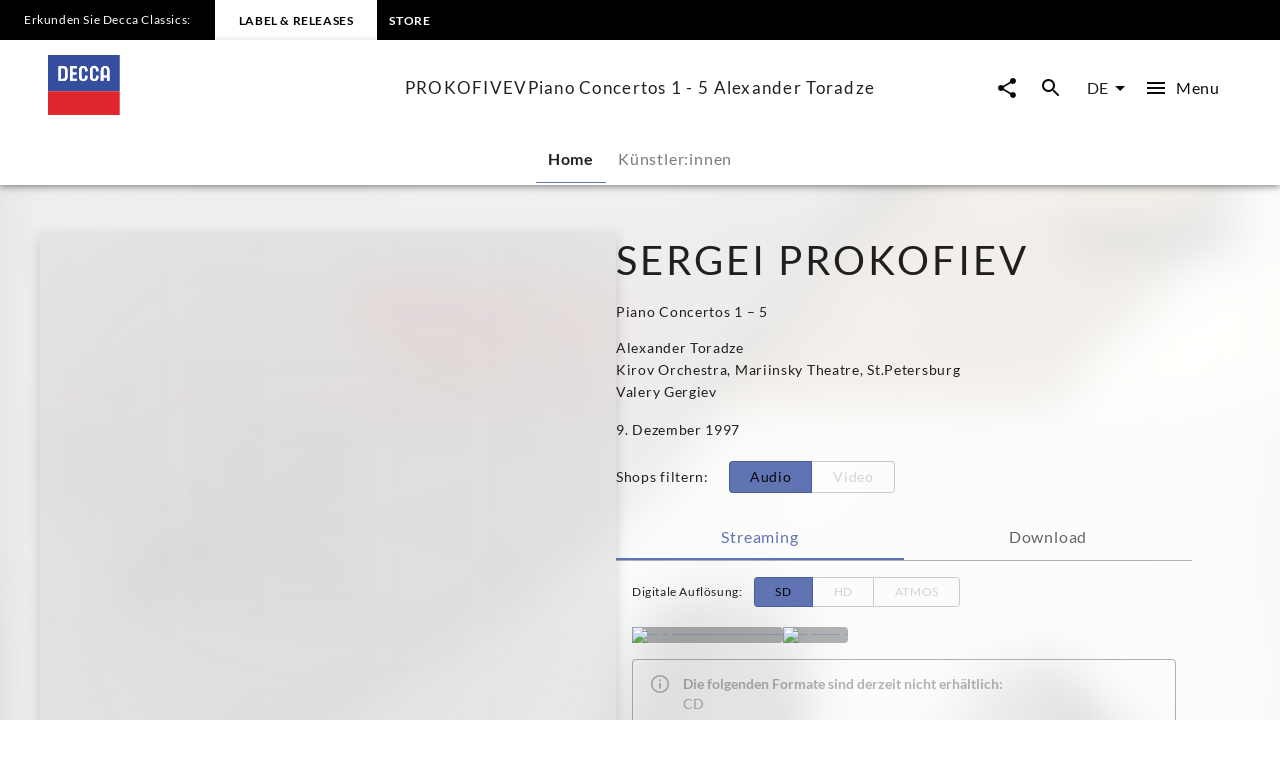

--- FILE ---
content_type: text/html; charset=utf-8
request_url: https://www.deccaclassics.com/de/katalog/produkte/prokofivevpiano-concertos-1-5-alexander-toradze-4570
body_size: 36275
content:
<!DOCTYPE html><html lang="de"><head><meta charSet="utf-8" data-next-head=""/><title data-next-head="">PROKOFIVEVPiano Concertos 1 - 5 Alexander Toradze | Decca Classics</title><link rel="preconnect" href="https://graphql.universal-music.de" crossorigin="true" data-next-head=""/><link rel="preconnect" href="https://images.universal-music.de" crossorigin="true" data-next-head=""/><link rel="icon" href="/favicon.ico" sizes="any" data-next-head=""/><link rel="icon" href="/icon.svg" type="image/svg+xml" data-next-head=""/><link rel="apple-touch-icon" href="/favicon_180.png" data-next-head=""/><link rel="manifest" href="/manifest.webmanifest" data-next-head=""/><meta name="title" content="PROKOFIVEVPiano Concertos 1 - 5 Alexander Toradze | Decca Classics" data-next-head=""/><meta name="description" content=" auf Decca Classics. Jetzt anhören und kaufen." data-next-head=""/><meta property="og:description" content=" auf Decca Classics. Jetzt anhören und kaufen." data-next-head=""/><meta property="twitter:description" content=" auf Decca Classics. Jetzt anhören und kaufen." data-next-head=""/><meta name="keywords" content="PROKOFIVEVPiano Concertos 1 - 5 Alexander Toradze, Decca Classics" data-next-head=""/><meta name="robots" content="index, follow" data-next-head=""/><link rel="canonical" href="https://www.deccaclassics.com/de/katalog/produkte/prokofivevpiano-concertos-1-5-alexander-toradze-4570" data-next-head=""/><meta name="viewport" content="width=device-width, initial-scale=1.0, user-scalable=yes" data-next-head=""/><meta name="thumbnail" content="//images.universal-music.de/img/assets/976/97600/4/1280/prokofiev-the-five-piano-concertos-0028946204825.jpg" data-next-head=""/><meta property="fb:admins" content="100001310721168" data-next-head=""/><meta property="fb:app_id" content="245133298835253" data-next-head=""/><meta property="og:type" content="website" data-next-head=""/><meta property="og:url" content="https://www.deccaclassics.com/de/katalog/produkte/prokofivevpiano-concertos-1-5-alexander-toradze-4570" data-next-head=""/><meta property="og:title" content="PROKOFIVEVPiano Concertos 1 - 5 Alexander Toradze | Decca Classics" data-next-head=""/><meta property="og:locale" content="de" data-next-head=""/><meta property="og:site_name" content="Decca Classics" data-next-head=""/><meta property="og:image" itemProp="image" content="//images.universal-music.de/img/assets/976/97600/4/1280/prokofiev-the-five-piano-concertos-0028946204825.jpg" data-next-head=""/><meta property="twitter:creator" content="@deccaclassics" data-next-head=""/><meta property="twitter:card" content="summary_large_image" data-next-head=""/><meta property="twitter:url" content="https://www.deccaclassics.com/de/katalog/produkte/prokofivevpiano-concertos-1-5-alexander-toradze-4570" data-next-head=""/><meta property="twitter:title" content="PROKOFIVEVPiano Concertos 1 - 5 Alexander Toradze | Decca Classics" data-next-head=""/><meta property="twitter:image" content="//images.universal-music.de/img/assets/976/97600/4/1280/prokofiev-the-five-piano-concertos-0028946204825.jpg" data-next-head=""/><link rel="preload" href="/fonts/Lato/lato-v24-latin-regular.woff2" as="font" type="font/woff2" crossorigin="anonymous"/><link rel="preload" href="/fonts/Lato/lato-v24-latin-700.woff2" as="font" type="font/woff2" crossorigin="anonymous"/><link rel="preload" href="/fonts/PlayfairDisplay/playfair-display-v37-latin-regular.woff2" as="font" type="font/woff2" crossorigin="anonymous"/><link rel="preload" href="/fonts/LemonSansNext/LemonSansNext-Medium.woff2" as="font" type="font/woff2" crossorigin="anonymous"/><link rel="preload" href="/fonts/LemonSansNext/LemonSansNext-Bold.woff2" as="font" type="font/woff2" crossorigin="anonymous"/><script id="google-tag-manager-before" data-nscript="beforeInteractive">(function(w,d,s,l,i){w[l]=w[l]||[];w[l].push({'gtm.start':
        new Date().getTime(),event:'gtm.js'});var f=d.getElementsByTagName(s)[0],
        j=d.createElement(s),dl=l!='dataLayer'?'&l='+l:'';j.setAttribute("data-cmp-ab","1");
        j.async=true;j.src='https://www.googletagmanager.com/gtm.js?id='+i+dl;f.parentNode.insertBefore(j,f);})(window,document,'script','dataLayer','GTM-TZ5R4X4');</script><link rel="preload" href="/_next/static/css/931b4b8a9aca0806.css" as="style"/><link rel="stylesheet" href="/_next/static/css/931b4b8a9aca0806.css" data-n-g=""/><link rel="preload" href="/_next/static/css/3fd3843fbeccac8a.css" as="style"/><link rel="stylesheet" href="/_next/static/css/3fd3843fbeccac8a.css" data-n-p=""/><noscript data-n-css=""></noscript><script defer="" nomodule="" src="/_next/static/chunks/polyfills-42372ed130431b0a.js"></script><script defer="" src="/_next/static/chunks/6405.d2ab56a2ba863c44.js"></script><script defer="" src="/_next/static/chunks/3247.184a2ed6d39e4213.js"></script><script defer="" src="/_next/static/chunks/7306.8a01846956ee14fa.js"></script><script src="/_next/static/chunks/webpack-d9731e41dc283ceb.js" defer=""></script><script src="/_next/static/chunks/framework-fd825626f9b6a5f2.js" defer=""></script><script src="/_next/static/chunks/main-2be3cb2e299c55a8.js" defer=""></script><script src="/_next/static/chunks/pages/_app-42f4a59862f1b3c7.js" defer=""></script><script src="/_next/static/chunks/2dd95fd1-34d614fae9d4fc09.js" defer=""></script><script src="/_next/static/chunks/b0e56c7c-9f0f54cf718eb88f.js" defer=""></script><script src="/_next/static/chunks/4333-7a951e8c44d15a8b.js" defer=""></script><script src="/_next/static/chunks/8862-5efaa6c3c8adf015.js" defer=""></script><script src="/_next/static/chunks/3217-66cacc5bb01b7362.js" defer=""></script><script src="/_next/static/chunks/8214-2a66ed5d5c4dff61.js" defer=""></script><script src="/_next/static/chunks/3103-be4ab1bdba0e3c7f.js" defer=""></script><script src="/_next/static/chunks/994-473420e9db9d0ea2.js" defer=""></script><script src="/_next/static/chunks/pages/catalogue/products/%5BproductFamilyId%5D-136f10fcb2fb5722.js" defer=""></script><script src="/_next/static/Y1S7SEUj--Kib152EiJ3e/_buildManifest.js" defer=""></script><script src="/_next/static/Y1S7SEUj--Kib152EiJ3e/_ssgManifest.js" defer=""></script></head><body><div id="__next"><style data-emotion="css-global c5ev61">html{-webkit-font-smoothing:antialiased;-moz-osx-font-smoothing:grayscale;box-sizing:border-box;-webkit-text-size-adjust:100%;}*,*::before,*::after{box-sizing:inherit;}strong,b{font-weight:700;}body{margin:0;color:rgba(0, 0, 0, 0.87);font-family:Lato,sans-serif;font-weight:400;font-size:1rem;line-height:1.5;background-color:#fff;}@media print{body{background-color:#fff;}}body::backdrop{background-color:#fff;}body{-webkit-backface-visibility:hidden;backface-visibility:hidden;}</style><h1 class="visually-hidden">PROKOFIVEVPiano Concertos 1 - 5 Alexander Toradze | Decca Classics</h1><style data-emotion="css 1gfi4i7">.css-1gfi4i7{-webkit-text-decoration:underline;text-decoration:underline;text-decoration-color:var(--Link-underlineColor);--Link-underlineColor:rgba(96, 115, 179, 0.4);color:rgba(0, 0, 0, 0.97);display:-webkit-box;display:-webkit-flex;display:-ms-flexbox;display:flex;-webkit-align-items:center;-webkit-box-align:center;-ms-flex-align:center;align-items:center;-webkit-clip-path:rect(1px 1px 1px 1px);clip-path:rect(1px 1px 1px 1px);height:1px;width:1px;overflow:hidden;position:absolute;top:0;left:50%;-webkit-transform:translate(-50%, -100%);-moz-transform:translate(-50%, -100%);-ms-transform:translate(-50%, -100%);transform:translate(-50%, -100%);-webkit-transition:-webkit-transform 0.3s;transition:transform 0.3s;z-index:9999;padding:0.5rem;}.css-1gfi4i7:hover{text-decoration-color:inherit;}.css-1gfi4i7:focus-visible{background-color:#6073b3;color:rgba(0, 0, 0, 0.87);-webkit-clip-path:none;clip-path:none;height:auto;width:auto;-webkit-transform:translate(-50%, 0%);-moz-transform:translate(-50%, 0%);-ms-transform:translate(-50%, 0%);transform:translate(-50%, 0%);}</style><style data-emotion="css 126pj3z">.css-126pj3z{margin:0;font-size:.75rem;line-height:1.75;letter-spacing:.05em;color:#6073b3;font-family:Lato,sans-serif;-webkit-text-decoration:underline;text-decoration:underline;text-decoration-color:var(--Link-underlineColor);--Link-underlineColor:rgba(96, 115, 179, 0.4);color:rgba(0, 0, 0, 0.97);display:-webkit-box;display:-webkit-flex;display:-ms-flexbox;display:flex;-webkit-align-items:center;-webkit-box-align:center;-ms-flex-align:center;align-items:center;-webkit-clip-path:rect(1px 1px 1px 1px);clip-path:rect(1px 1px 1px 1px);height:1px;width:1px;overflow:hidden;position:absolute;top:0;left:50%;-webkit-transform:translate(-50%, -100%);-moz-transform:translate(-50%, -100%);-ms-transform:translate(-50%, -100%);transform:translate(-50%, -100%);-webkit-transition:-webkit-transform 0.3s;transition:transform 0.3s;z-index:9999;padding:0.5rem;}.css-126pj3z:hover{text-decoration-color:inherit;}.css-126pj3z:focus-visible{background-color:#6073b3;color:rgba(0, 0, 0, 0.87);-webkit-clip-path:none;clip-path:none;height:auto;width:auto;-webkit-transform:translate(-50%, 0%);-moz-transform:translate(-50%, 0%);-ms-transform:translate(-50%, 0%);transform:translate(-50%, 0%);}</style><a class="MuiTypography-root MuiTypography-text4_regular MuiLink-root MuiLink-underlineAlways css-126pj3z" href="#main-content">Zum Inhalt springen</a><style data-emotion="css 1otv58p">.css-1otv58p{width:100%;margin-left:auto;box-sizing:border-box;margin-right:auto;padding-left:16px;padding-right:16px;overflow:hidden;box-shadow:inset 0 20px 20px -15px rgba(0, 0, 0, 0.03);position:relative;padding:3rem;border-top:none;}@media (min-width:0px){.css-1otv58p{padding-left:24px;padding-right:24px;}}.css-1otv58p::after{background-color:rgba(0, 0, 0, 0);position:absolute;left:0;right:0;top:0;bottom:0;content:"";z-index:-2;}</style><div class="MuiContainer-root spacing-subnavbar css-1otv58p"><style data-emotion="css o1zts7">.css-o1zts7{width:100%;margin-left:auto;box-sizing:border-box;margin-right:auto;position:relative;}@media (min-width:1200px){.css-o1zts7{max-width:1200px;}}</style><div class="MuiContainer-root MuiContainer-maxWidthXl MuiContainer-disableGutters css-o1zts7"></div></div><style data-emotion="css gzuwxk">.css-gzuwxk{display:-webkit-box;display:-webkit-flex;display:-ms-flexbox;display:flex;-webkit-flex-direction:column;-ms-flex-direction:column;flex-direction:column;width:100%;box-sizing:border-box;-webkit-flex-shrink:0;-ms-flex-negative:0;flex-shrink:0;position:fixed;z-index:1100;top:0;left:auto;right:0;--AppBar-background:#6073b3;--AppBar-color:#fff;background-color:var(--AppBar-background);color:var(--AppBar-color);position:fixed;background-color:#000000;height:40px;}@media print{.css-gzuwxk{position:absolute;}}</style><style data-emotion="css 1kkev1s">.css-1kkev1s{background-color:#fff;color:rgba(0, 0, 0, 0.87);-webkit-transition:box-shadow 300ms cubic-bezier(0.4, 0, 0.2, 1) 0ms;transition:box-shadow 300ms cubic-bezier(0.4, 0, 0.2, 1) 0ms;box-shadow:var(--Paper-shadow);background-image:var(--Paper-overlay);display:-webkit-box;display:-webkit-flex;display:-ms-flexbox;display:flex;-webkit-flex-direction:column;-ms-flex-direction:column;flex-direction:column;width:100%;box-sizing:border-box;-webkit-flex-shrink:0;-ms-flex-negative:0;flex-shrink:0;position:fixed;z-index:1100;top:0;left:auto;right:0;--AppBar-background:#6073b3;--AppBar-color:#fff;background-color:var(--AppBar-background);color:var(--AppBar-color);position:fixed;background-color:#000000;height:40px;}@media print{.css-1kkev1s{position:absolute;}}</style><header class="MuiPaper-root MuiPaper-elevation MuiPaper-elevation4 MuiAppBar-root MuiAppBar-colorPrimary MuiAppBar-positionFixed mui-fixed css-1kkev1s" data-testid="MetaNav" style="--Paper-shadow:0px 2px 4px -1px rgba(0,0,0,0.2),0px 4px 5px 0px rgba(0,0,0,0.14),0px 1px 10px 0px rgba(0,0,0,0.12)"><style data-emotion="css 14kju81">.css-14kju81{position:relative;display:-webkit-box;display:-webkit-flex;display:-ms-flexbox;display:flex;-webkit-align-items:center;-webkit-box-align:center;-ms-flex-align:center;align-items:center;min-height:56px;height:100%;display:-webkit-box;display:-webkit-flex;display:-ms-flexbox;display:flex;-webkit-align-items:center;-webkit-box-align:center;-ms-flex-align:center;align-items:center;-webkit-box-pack:start;-ms-flex-pack:start;-webkit-justify-content:flex-start;justify-content:flex-start;white-space:nowrap;padding-bottom:1.5rem;}@media (min-width:xspx){@media (orientation: landscape){.css-14kju81{min-height:48px;}}}@media (min-width:0px){.css-14kju81{min-height:64px;}}@media (min-width:568px){.css-14kju81{-webkit-box-pack:unset;-ms-flex-pack:unset;-webkit-justify-content:unset;justify-content:unset;}}</style><div class="MuiToolbar-root MuiToolbar-regular css-14kju81"><style data-emotion="css 1qfj91t">.css-1qfj91t{margin:0;font-size:.625rem;line-height:2;letter-spacing:.05em;font-family:Lato,sans-serif;padding:1.5rem;display:none;}@media (min-width:568px){.css-1qfj91t{font-size:.75rem;}}@media (min-width:568px){.css-1qfj91t{display:-webkit-box;display:-webkit-flex;display:-ms-flexbox;display:flex;}}</style><span class="MuiTypography-root MuiTypography-text5_navbar_regular css-1qfj91t">Erkunden Sie Decca Classics:</span><div class="MuiBox-root css-0"><style data-emotion="css ezd13o">.css-ezd13o{-webkit-text-decoration:underline;text-decoration:underline;text-decoration-color:var(--Link-underlineColor);--Link-underlineColor:rgba(96, 115, 179, 0.4);color:rgba(0, 0, 0, 0.97);-webkit-text-decoration:none;text-decoration:none;color:#000000;background-color:#FFFFFF;padding:0.75rem;}.css-ezd13o:hover{text-decoration-color:inherit;}@media (min-width:568px){.css-ezd13o{padding:1.5rem;}}</style><style data-emotion="css o63q8n">.css-o63q8n{margin:0;font:inherit;line-height:inherit;letter-spacing:inherit;color:#6073b3;font-family:Lato,sans-serif;-webkit-text-decoration:underline;text-decoration:underline;text-decoration-color:var(--Link-underlineColor);--Link-underlineColor:rgba(96, 115, 179, 0.4);color:rgba(0, 0, 0, 0.97);-webkit-text-decoration:none;text-decoration:none;color:#000000;background-color:#FFFFFF;padding:0.75rem;}.css-o63q8n:hover{text-decoration-color:inherit;}@media (min-width:568px){.css-o63q8n{padding:1.5rem;}}</style><a class="MuiTypography-root MuiTypography-inherit MuiLink-root MuiLink-underlineAlways css-o63q8n" href="https://www.deccaclassics.com"><style data-emotion="css 11xrjby">.css-11xrjby{margin:0;font-size:.625rem;line-height:2;font-weight:600;letter-spacing:.05em;text-transform:uppercase;font-family:Lato,sans-serif;}@media (min-width:568px){.css-11xrjby{font-size:.75rem;}}</style><span class="MuiTypography-root MuiTypography-text5_navbar_bold css-11xrjby">Label &amp; Releases</span></a></div><div class="MuiBox-root css-0"><style data-emotion="css 1jysqb1">.css-1jysqb1{-webkit-text-decoration:underline;text-decoration:underline;text-decoration-color:var(--Link-underlineColor);--Link-underlineColor:rgba(96, 115, 179, 0.4);color:rgba(0, 0, 0, 0.97);}.css-1jysqb1:hover{text-decoration-color:inherit;}</style><style data-emotion="css 142xmsx">.css-142xmsx{margin:0;font:inherit;line-height:inherit;letter-spacing:inherit;color:#6073b3;font-family:Lato,sans-serif;-webkit-text-decoration:underline;text-decoration:underline;text-decoration-color:var(--Link-underlineColor);--Link-underlineColor:rgba(96, 115, 179, 0.4);color:rgba(0, 0, 0, 0.97);}.css-142xmsx:hover{text-decoration-color:inherit;}</style><a class="MuiTypography-root MuiTypography-inherit MuiLink-root MuiLink-underlineAlways css-142xmsx" style="text-decoration:none;color:#FFFFFF" href="https://store.deccaclassics.com"><style data-emotion="css fl9f89">.css-fl9f89{margin:0;font-size:.625rem;line-height:2;font-weight:600;letter-spacing:.05em;text-transform:uppercase;font-family:Lato,sans-serif;padding:0.75rem;}@media (min-width:568px){.css-fl9f89{font-size:.75rem;}}@media (min-width:568px){.css-fl9f89:hover{background-color:rgb(49, 50, 53, 0.75);}}</style><span class="MuiTypography-root MuiTypography-text5_navbar_bold css-fl9f89">Store</span></a></div></div></header><div><style data-emotion="css 15hdamv">.css-15hdamv{display:-webkit-box;display:-webkit-flex;display:-ms-flexbox;display:flex;-webkit-flex-direction:column;-ms-flex-direction:column;flex-direction:column;width:100%;box-sizing:border-box;-webkit-flex-shrink:0;-ms-flex-negative:0;flex-shrink:0;position:fixed;z-index:1100;top:0;left:auto;right:0;--AppBar-background:#6073b3;--AppBar-color:#fff;background-color:var(--AppBar-background);color:var(--AppBar-color);color:rgba(0, 0, 0, 0.87);position:fixed;background-color:#FFFFFF;margin-top:40px;}@media print{.css-15hdamv{position:absolute;}}@media (min-width:0px){.css-15hdamv{padding:0 1.25rem 0;}}@media (min-width:568px){.css-15hdamv{padding:0 1.5rem 0;}}@media (min-width:1024px){.css-15hdamv{padding:0 3rem 0;}}</style><style data-emotion="css 1f75bzh">.css-1f75bzh{background-color:#fff;color:rgba(0, 0, 0, 0.87);-webkit-transition:box-shadow 300ms cubic-bezier(0.4, 0, 0.2, 1) 0ms;transition:box-shadow 300ms cubic-bezier(0.4, 0, 0.2, 1) 0ms;box-shadow:var(--Paper-shadow);background-image:var(--Paper-overlay);display:-webkit-box;display:-webkit-flex;display:-ms-flexbox;display:flex;-webkit-flex-direction:column;-ms-flex-direction:column;flex-direction:column;width:100%;box-sizing:border-box;-webkit-flex-shrink:0;-ms-flex-negative:0;flex-shrink:0;position:fixed;z-index:1100;top:0;left:auto;right:0;--AppBar-background:#6073b3;--AppBar-color:#fff;background-color:var(--AppBar-background);color:var(--AppBar-color);color:rgba(0, 0, 0, 0.87);position:fixed;background-color:#FFFFFF;margin-top:40px;}@media print{.css-1f75bzh{position:absolute;}}@media (min-width:0px){.css-1f75bzh{padding:0 1.25rem 0;}}@media (min-width:568px){.css-1f75bzh{padding:0 1.5rem 0;}}@media (min-width:1024px){.css-1f75bzh{padding:0 3rem 0;}}</style><header class="MuiPaper-root MuiPaper-elevation MuiPaper-elevation4 MuiAppBar-root MuiAppBar-colorPrimary MuiAppBar-positionFixed mui-fixed css-1f75bzh" style="--Paper-shadow:0px 2px 4px -1px rgba(0,0,0,0.2),0px 4px 5px 0px rgba(0,0,0,0.14),0px 1px 10px 0px rgba(0,0,0,0.12)"><style data-emotion="css 19bjv5j">.css-19bjv5j{position:relative;display:-webkit-box;display:-webkit-flex;display:-ms-flexbox;display:flex;-webkit-align-items:center;-webkit-box-align:center;-ms-flex-align:center;align-items:center;min-height:56px;height:100%;display:-webkit-box;display:-webkit-flex;display:-ms-flexbox;display:flex;-webkit-flex-direction:column;-ms-flex-direction:column;flex-direction:column;overflow:hidden;white-space:nowrap;}@media (min-width:xspx){@media (orientation: landscape){.css-19bjv5j{min-height:48px;}}}@media (min-width:0px){.css-19bjv5j{min-height:64px;}}</style><div class="MuiToolbar-root MuiToolbar-regular css-19bjv5j"><style data-emotion="css 1mlc37b">.css-1mlc37b{height:95px;-webkit-transition:height .3s cubic-bezier(.4,0,.6,1),background-color .4s cubic-bezier(.4,0,.2,1);transition:height .3s cubic-bezier(.4,0,.6,1),background-color .4s cubic-bezier(.4,0,.2,1);display:-webkit-box;display:-webkit-flex;display:-ms-flexbox;display:flex;-webkit-align-items:center;-webkit-box-align:center;-ms-flex-align:center;align-items:center;-webkit-box-pack:justify;-webkit-justify-content:space-between;justify-content:space-between;width:100%;}</style><div class="MuiBox-root css-1mlc37b"><style data-emotion="css 1rr4qq7">.css-1rr4qq7{-webkit-flex:1;-ms-flex:1;flex:1;}</style><div class="MuiBox-root css-1rr4qq7"><style data-emotion="css 1jysqb1">.css-1jysqb1{-webkit-text-decoration:underline;text-decoration:underline;text-decoration-color:var(--Link-underlineColor);--Link-underlineColor:rgba(96, 115, 179, 0.4);color:rgba(0, 0, 0, 0.97);}.css-1jysqb1:hover{text-decoration-color:inherit;}</style><style data-emotion="css 142xmsx">.css-142xmsx{margin:0;font:inherit;line-height:inherit;letter-spacing:inherit;color:#6073b3;font-family:Lato,sans-serif;-webkit-text-decoration:underline;text-decoration:underline;text-decoration-color:var(--Link-underlineColor);--Link-underlineColor:rgba(96, 115, 179, 0.4);color:rgba(0, 0, 0, 0.97);}.css-142xmsx:hover{text-decoration-color:inherit;}</style><a class="MuiTypography-root MuiTypography-inherit MuiLink-root MuiLink-underlineAlways css-142xmsx" aria-label="Zur Startseite" href="/de"><style data-emotion="css 33lkvt">.css-33lkvt{height:100%;width:100%;max-height:60px;min-width:80px;display:inline-block;}</style><svg class="css-33lkvt" preserveAspectRatio="xMinYMid meet" viewBox="0 0 190 159"><g fill-opacity="0.97"><g fill="#2F499B"><path d="M0 0h190v96H0V0m86.94 30.87c-2.85 2.09-5.1 5.44-4.96 9.09.1 6.7-.14 13.41.12 20.1 1.11 7.87 11.67 12.06 17.92 7.08 4.2-2.52 5.12-7.62 4.78-12.14h-6.99c-.09 2.13.29 4.35-.36 6.42-1.7 3.07-6.34 2.97-8.27.16-.42-7.52-.09-15.08-.16-22.62-.41-3.22 4.07-5.96 6.62-3.71 2.82 1.68 2.1 5.24 2.14 7.98 2.35-.01 4.7-.02 7.05-.02 0-3.34-.22-6.92-2.36-9.67-3.29-4.96-10.75-6.11-15.53-2.67m24.09 9.05c-.05 6.38-.09 12.77.02 19.15.53 7.95 10.78 13.06 17.42 8.46 4.56-2.38 5.88-7.77 5.31-12.53h-6.76c-.12 2.87.89 7.08-2.69 8.23-2.4 1.58-4.74-.51-6.4-2.13.19-7.37-.03-14.75.09-22.13-.23-3.3 4.12-6.04 6.77-3.78 2.74 1.73 2.17 5.25 2.26 8l6.72.06c.87-5.74-2.09-12.35-7.98-14-6.84-2.35-14.82 3.47-14.76 10.67m32.8-8.13c-2.63 2.68-3.89 6.5-3.84 10.22.01 8.82 0 17.64.02 26.46 2.33 0 4.65 0 6.98-.01 0-3 .02-6.01.02-9.01 3.09.02 6.18.04 9.27.04-.04 3.01-.03 6.02-.01 9.03 2.24-.03 4.48-.05 6.72-.07-.01-8.84.05-17.67-.01-26.5-.06-4.53-1.65-9.78-6.04-11.89-4.17-1.95-9.69-1.56-13.11 1.73M27.75 29.51c.02 12.99-.01 25.98.04 38.98 5.66-.09 11.34.16 16.99-.13 4.54-1.19 6.93-6.15 6.94-10.55.08-5.95.03-11.9.03-17.85.05-4.9-3.67-9.98-8.75-10.38-5.08-.24-10.16 0-15.25-.07m30.44.03c.17 13-.05 26 .12 39 6.23-.15 12.46-.03 18.68-.09 0-1.73 0-3.47.01-5.2H65V52c3.58.01 7.16 0 10.75-.01 0-1.81.01-3.63.02-5.44-3.59-.04-7.18-.04-10.77 0V35.21c4 .02 8 .02 12 .03-.01-1.91-.01-3.83 0-5.74-6.27.01-12.54-.04-18.81.04z"></path><path d="M34.75 35.25c3.62-.07 9.11-.93 10.14 3.81.14 6.86.32 13.78-.1 20.63-1.51 4.16-6.49 3.67-10.05 3.59.03-9.34 0-18.69.01-28.03zm112.4 2.78c.49-4.29 7.27-4.9 8.58-.81 1.1 5.5.27 11.2.52 16.78H147c.11-5.32-.23-10.66.15-15.97z"></path></g><path fill="#FFF" d="M86.94 30.87c4.78-3.44 12.24-2.29 15.53 2.67 2.14 2.75 2.36 6.33 2.36 9.67-2.35 0-4.7.01-7.05.02-.04-2.74.68-6.3-2.14-7.98-2.55-2.25-7.03.49-6.62 3.71.07 7.54-.26 15.1.16 22.62 1.93 2.81 6.57 2.91 8.27-.16.65-2.07.27-4.29.36-6.42h6.99c.34 4.52-.58 9.62-4.78 12.14-6.25 4.98-16.81.79-17.92-7.08-.26-6.69-.02-13.4-.12-20.1-.14-3.65 2.11-7 4.96-9.09zm24.09 9.05c-.06-7.2 7.92-13.02 14.76-10.67 5.89 1.65 8.85 8.26 7.98 14l-6.72-.06c-.09-2.75.48-6.27-2.26-8-2.65-2.26-7 .48-6.77 3.78-.12 7.38.1 14.76-.09 22.13 1.66 1.62 4 3.71 6.4 2.13 3.58-1.15 2.57-5.36 2.69-8.23h6.76c.57 4.76-.75 10.15-5.31 12.53-6.64 4.6-16.89-.51-17.42-8.46-.11-6.38-.07-12.77-.02-19.15zm32.8-8.13c3.42-3.29 8.94-3.68 13.11-1.73 4.39 2.11 5.98 7.36 6.04 11.89.06 8.83 0 17.66.01 26.5-2.24.02-4.48.04-6.72.07-.02-3.01-.03-6.02.01-9.03-3.09 0-6.18-.02-9.27-.04 0 3-.02 6.01-.02 9.01-2.33.01-4.65.01-6.98.01-.02-8.82-.01-17.64-.02-26.46-.05-3.72 1.21-7.54 3.84-10.22m3.32 6.24c-.38 5.31-.04 10.65-.15 15.97h9.25c-.25-5.58.58-11.28-.52-16.78-1.31-4.09-8.09-3.48-8.58.81zm-119.4-8.52c5.09.07 10.17-.17 15.25.07 5.08.4 8.8 5.48 8.75 10.38 0 5.95.05 11.9-.03 17.85-.01 4.4-2.4 9.36-6.94 10.55-5.65.29-11.33.04-16.99.13-.05-13-.02-25.99-.04-38.98m7 5.74c-.01 9.34.02 18.69-.01 28.03 3.56.08 8.54.57 10.05-3.59.42-6.85.24-13.77.1-20.63-1.03-4.74-6.52-3.88-10.14-3.81zm23.44-5.71c6.27-.08 12.54-.03 18.81-.04-.01 1.91-.01 3.83 0 5.74-4-.01-8-.01-12-.03v11.34c3.59-.04 7.18-.04 10.77 0-.01 1.81-.02 3.63-.02 5.44-3.59.01-7.17.02-10.75.01v11.25h12c-.01 1.73-.01 3.47-.01 5.2-6.22.06-12.45-.06-18.68.09-.17-13 .05-26-.12-39z"></path><path fill="#E01F28" d="M0 96h190v63H0V96z"></path></g></svg></a></div><style data-emotion="css hw4ri0">.css-hw4ri0{margin:0;font-size:1rem;letter-spacing:.075em;font-family:Lato,sans-serif;margin-left:1rem;margin-right:1rem;overflow:hidden;text-overflow:ellipsis;display:none;}@media (min-width:1024px){.css-hw4ri0{font-size:1.06rem;}}@media (min-width:1024px){.css-hw4ri0{display:block;}}</style><div class="MuiTypography-root MuiTypography-text2_bigger css-hw4ri0" data-testid="title">PROKOFIVEVPiano Concertos 1 - 5 Alexander Toradze</div><style data-emotion="css 1xfrdmu">.css-1xfrdmu{display:-webkit-box;display:-webkit-flex;display:-ms-flexbox;display:flex;-webkit-flex:1;-ms-flex:1;flex:1;-webkit-box-pack:end;-ms-flex-pack:end;-webkit-justify-content:flex-end;justify-content:flex-end;}</style><div class="MuiBox-root css-1xfrdmu"><style data-emotion="css 1cv4n5a">.css-1cv4n5a{border-radius:50px;color:#000000;padding:0.5rem;margin-right:0.25rem;text-align:center;overflow:hidden;cursor:pointer;box-shadow:0 0 1px 0 rgba(0,0,0,.04);-webkit-transition:all .25s cubic-bezier(.4,0,.2,1);transition:all .25s cubic-bezier(.4,0,.2,1);-webkit-text-decoration:none;text-decoration:none;}.css-1cv4n5a:hover{background-color:#6073b3;border-radius:50px;}.css-1cv4n5a:focus{background-color:#6073b3;border-radius:50px;}.css-1cv4n5a svg{vertical-align:middle;}</style><style data-emotion="css 1iha7cf">.css-1iha7cf{text-align:center;-webkit-flex:0 0 auto;-ms-flex:0 0 auto;flex:0 0 auto;font-size:1.5rem;padding:8px;border-radius:50%;color:rgba(0, 0, 0, 0.54);-webkit-transition:background-color 150ms cubic-bezier(0.4, 0, 0.2, 1) 0ms;transition:background-color 150ms cubic-bezier(0.4, 0, 0.2, 1) 0ms;color:inherit;border-radius:50px;color:#000000;padding:0.5rem;margin-right:0.25rem;text-align:center;overflow:hidden;cursor:pointer;box-shadow:0 0 1px 0 rgba(0,0,0,.04);-webkit-transition:all .25s cubic-bezier(.4,0,.2,1);transition:all .25s cubic-bezier(.4,0,.2,1);-webkit-text-decoration:none;text-decoration:none;}.css-1iha7cf.Mui-disabled{background-color:transparent;color:rgba(0, 0, 0, 0.26);}.css-1iha7cf.MuiIconButton-loading{color:transparent;}.css-1iha7cf:hover>svg,.css-1iha7cf:hover>span{color:#FFFFFF;}.css-1iha7cf:focus-visible>svg,.css-1iha7cf:focus>span{color:#FFFFFF;}.css-1iha7cf:hover{background-color:#6073b3;border-radius:50px;}.css-1iha7cf:focus{background-color:#6073b3;border-radius:50px;}.css-1iha7cf svg{vertical-align:middle;}</style><style data-emotion="css pc17q6">.css-pc17q6{display:-webkit-inline-box;display:-webkit-inline-flex;display:-ms-inline-flexbox;display:inline-flex;-webkit-align-items:center;-webkit-box-align:center;-ms-flex-align:center;align-items:center;-webkit-box-pack:center;-ms-flex-pack:center;-webkit-justify-content:center;justify-content:center;position:relative;box-sizing:border-box;-webkit-tap-highlight-color:transparent;background-color:transparent;outline:0;border:0;margin:0;border-radius:0;padding:0;cursor:pointer;-webkit-user-select:none;-moz-user-select:none;-ms-user-select:none;user-select:none;vertical-align:middle;-moz-appearance:none;-webkit-appearance:none;-webkit-text-decoration:none;text-decoration:none;color:inherit;letter-spacing:.05em;word-spacing:.03em;text-align:center;-webkit-flex:0 0 auto;-ms-flex:0 0 auto;flex:0 0 auto;font-size:1.5rem;padding:8px;border-radius:50%;color:rgba(0, 0, 0, 0.54);-webkit-transition:background-color 150ms cubic-bezier(0.4, 0, 0.2, 1) 0ms;transition:background-color 150ms cubic-bezier(0.4, 0, 0.2, 1) 0ms;color:inherit;border-radius:50px;color:#000000;padding:0.5rem;margin-right:0.25rem;text-align:center;overflow:hidden;cursor:pointer;box-shadow:0 0 1px 0 rgba(0,0,0,.04);-webkit-transition:all .25s cubic-bezier(.4,0,.2,1);transition:all .25s cubic-bezier(.4,0,.2,1);-webkit-text-decoration:none;text-decoration:none;}.css-pc17q6::-moz-focus-inner{border-style:none;}.css-pc17q6.Mui-disabled{pointer-events:none;cursor:default;}@media print{.css-pc17q6{-webkit-print-color-adjust:exact;color-adjust:exact;}}.css-pc17q6.Mui-disabled{background-color:transparent;color:rgba(0, 0, 0, 0.26);}.css-pc17q6.MuiIconButton-loading{color:transparent;}.css-pc17q6:hover>svg,.css-pc17q6:hover>span{color:#FFFFFF;}.css-pc17q6:focus-visible>svg,.css-pc17q6:focus>span{color:#FFFFFF;}.css-pc17q6:hover{background-color:#6073b3;border-radius:50px;}.css-pc17q6:focus{background-color:#6073b3;border-radius:50px;}.css-pc17q6 svg{vertical-align:middle;}</style><button class="MuiButtonBase-root MuiIconButton-root MuiIconButton-colorInherit MuiIconButton-sizeMedium css-pc17q6" tabindex="0" type="button" aria-label="Seite-Jetzt-Teilen Overlay öffnen"><style data-emotion="css 16vsk12">.css-16vsk12{-webkit-user-select:none;-moz-user-select:none;-ms-user-select:none;user-select:none;width:1em;height:1em;display:inline-block;-webkit-flex-shrink:0;-ms-flex-negative:0;flex-shrink:0;-webkit-transition:fill 200ms cubic-bezier(0.4, 0, 0.2, 1) 0ms;transition:fill 200ms cubic-bezier(0.4, 0, 0.2, 1) 0ms;fill:currentColor;font-size:1.5rem;color:rgba(0, 0, 0, 0.97);}</style><svg class="MuiSvgIcon-root MuiSvgIcon-fontSizeMedium css-16vsk12" focusable="false" aria-hidden="true" viewBox="0 0 24 24"><path d="M18 16.08c-.76 0-1.44.3-1.96.77L8.91 12.7c.05-.23.09-.46.09-.7s-.04-.47-.09-.7l7.05-4.11c.54.5 1.25.81 2.04.81 1.66 0 3-1.34 3-3s-1.34-3-3-3-3 1.34-3 3c0 .24.04.47.09.7L8.04 9.81C7.5 9.31 6.79 9 6 9c-1.66 0-3 1.34-3 3s1.34 3 3 3c.79 0 1.5-.31 2.04-.81l7.12 4.16c-.05.21-.08.43-.08.65 0 1.61 1.31 2.92 2.92 2.92s2.92-1.31 2.92-2.92-1.31-2.92-2.92-2.92"></path></svg></button><button class="MuiButtonBase-root MuiIconButton-root MuiIconButton-colorInherit MuiIconButton-sizeMedium css-pc17q6" tabindex="0" type="button" aria-label="Suche Overlay öffnen"><svg class="MuiSvgIcon-root MuiSvgIcon-fontSizeMedium css-16vsk12" focusable="false" aria-hidden="true" viewBox="0 0 24 24" data-testid="SearchIconNavbar"><path d="M15.5 14h-.79l-.28-.27C15.41 12.59 16 11.11 16 9.5 16 5.91 13.09 3 9.5 3S3 5.91 3 9.5 5.91 16 9.5 16c1.61 0 3.09-.59 4.23-1.57l.27.28v.79l5 4.99L20.49 19zm-6 0C7.01 14 5 11.99 5 9.5S7.01 5 9.5 5 14 7.01 14 9.5 11.99 14 9.5 14"></path></svg></button><style data-emotion="css 1xjpd1x">.css-1xjpd1x{margin-right:0.25rem;}.css-1xjpd1x:hover{background-color:#6073b3;border-radius:50px;}.css-1xjpd1x.Mui-focused{background-color:#6073b3;border-radius:50px;}.css-1xjpd1x .MuiInput-input{padding:0.25rem 0.75rem;}</style><style data-emotion="css-global 1prfaxn">@-webkit-keyframes mui-auto-fill{from{display:block;}}@keyframes mui-auto-fill{from{display:block;}}@-webkit-keyframes mui-auto-fill-cancel{from{display:block;}}@keyframes mui-auto-fill-cancel{from{display:block;}}</style><style data-emotion="css 1mnmr5x">.css-1mnmr5x{font-family:Lato,sans-serif;font-weight:400;font-size:1rem;line-height:1.4375em;color:rgba(0, 0, 0, 0.87);box-sizing:border-box;position:relative;cursor:text;display:-webkit-inline-box;display:-webkit-inline-flex;display:-ms-inline-flexbox;display:inline-flex;-webkit-align-items:center;-webkit-box-align:center;-ms-flex-align:center;align-items:center;position:relative;margin-right:0.25rem;}.css-1mnmr5x.Mui-disabled{color:rgba(0, 0, 0, 0.38);cursor:default;}.css-1mnmr5x.MuiInput-root:after{border-bottom:1px solid rgba(0, 0, 0, 0.97);}.css-1mnmr5x.MuiInput-root:hover:not(.Mui-disabled, .Mui-error):before{border-bottom:1px solid rgba(0, 0, 0, 0.97);}.css-1mnmr5x:hover{background-color:#6073b3;border-radius:50px;}.css-1mnmr5x.Mui-focused{background-color:#6073b3;border-radius:50px;}.css-1mnmr5x .MuiInput-input{padding:0.25rem 0.75rem;}</style><div data-testid="language-select" class="MuiInputBase-root MuiInput-root MuiInputBase-colorPrimary MuiSelect-root css-1mnmr5x"><style data-emotion="css 141tlg5">.css-141tlg5{font:inherit;letter-spacing:inherit;color:currentColor;padding:4px 0 5px;border:0;box-sizing:content-box;background:none;height:1.4375em;margin:0;-webkit-tap-highlight-color:transparent;display:block;min-width:0;width:100%;-webkit-animation-name:mui-auto-fill-cancel;animation-name:mui-auto-fill-cancel;-webkit-animation-duration:10ms;animation-duration:10ms;}.css-141tlg5::-webkit-input-placeholder{color:currentColor;opacity:0.42;-webkit-transition:opacity 200ms cubic-bezier(0.4, 0, 0.2, 1) 0ms;transition:opacity 200ms cubic-bezier(0.4, 0, 0.2, 1) 0ms;}.css-141tlg5::-moz-placeholder{color:currentColor;opacity:0.42;-webkit-transition:opacity 200ms cubic-bezier(0.4, 0, 0.2, 1) 0ms;transition:opacity 200ms cubic-bezier(0.4, 0, 0.2, 1) 0ms;}.css-141tlg5::-ms-input-placeholder{color:currentColor;opacity:0.42;-webkit-transition:opacity 200ms cubic-bezier(0.4, 0, 0.2, 1) 0ms;transition:opacity 200ms cubic-bezier(0.4, 0, 0.2, 1) 0ms;}.css-141tlg5:focus{outline:0;}.css-141tlg5:invalid{box-shadow:none;}.css-141tlg5::-webkit-search-decoration{-webkit-appearance:none;}label[data-shrink=false]+.MuiInputBase-formControl .css-141tlg5::-webkit-input-placeholder{opacity:0!important;}label[data-shrink=false]+.MuiInputBase-formControl .css-141tlg5::-moz-placeholder{opacity:0!important;}label[data-shrink=false]+.MuiInputBase-formControl .css-141tlg5::-ms-input-placeholder{opacity:0!important;}label[data-shrink=false]+.MuiInputBase-formControl .css-141tlg5:focus::-webkit-input-placeholder{opacity:0.42;}label[data-shrink=false]+.MuiInputBase-formControl .css-141tlg5:focus::-moz-placeholder{opacity:0.42;}label[data-shrink=false]+.MuiInputBase-formControl .css-141tlg5:focus::-ms-input-placeholder{opacity:0.42;}.css-141tlg5.Mui-disabled{opacity:1;-webkit-text-fill-color:rgba(0, 0, 0, 0.38);}.css-141tlg5:-webkit-autofill{-webkit-animation-duration:5000s;animation-duration:5000s;-webkit-animation-name:mui-auto-fill;animation-name:mui-auto-fill;}</style><style data-emotion="css 1cz0aiz">.css-1cz0aiz{-moz-appearance:none;-webkit-appearance:none;-webkit-user-select:none;-moz-user-select:none;-ms-user-select:none;user-select:none;border-radius:0;cursor:pointer;font:inherit;letter-spacing:inherit;color:currentColor;padding:4px 0 5px;border:0;box-sizing:content-box;background:none;height:1.4375em;margin:0;-webkit-tap-highlight-color:transparent;display:block;min-width:0;width:100%;-webkit-animation-name:mui-auto-fill-cancel;animation-name:mui-auto-fill-cancel;-webkit-animation-duration:10ms;animation-duration:10ms;}.css-1cz0aiz:focus{border-radius:0;}.css-1cz0aiz.Mui-disabled{cursor:default;}.css-1cz0aiz[multiple]{height:auto;}.css-1cz0aiz:not([multiple]) option,.css-1cz0aiz:not([multiple]) optgroup{background-color:#fff;}.css-1cz0aiz.css-1cz0aiz.css-1cz0aiz{padding-right:24px;min-width:16px;}.css-1cz0aiz.MuiSelect-select{height:auto;min-height:1.4375em;text-overflow:ellipsis;white-space:nowrap;overflow:hidden;}.css-1cz0aiz.MuiSelect-select:focus{background-color:rgba(0, 0, 0, 0);}.css-1cz0aiz::-webkit-input-placeholder{color:currentColor;opacity:0.42;-webkit-transition:opacity 200ms cubic-bezier(0.4, 0, 0.2, 1) 0ms;transition:opacity 200ms cubic-bezier(0.4, 0, 0.2, 1) 0ms;}.css-1cz0aiz::-moz-placeholder{color:currentColor;opacity:0.42;-webkit-transition:opacity 200ms cubic-bezier(0.4, 0, 0.2, 1) 0ms;transition:opacity 200ms cubic-bezier(0.4, 0, 0.2, 1) 0ms;}.css-1cz0aiz::-ms-input-placeholder{color:currentColor;opacity:0.42;-webkit-transition:opacity 200ms cubic-bezier(0.4, 0, 0.2, 1) 0ms;transition:opacity 200ms cubic-bezier(0.4, 0, 0.2, 1) 0ms;}.css-1cz0aiz:focus{outline:0;}.css-1cz0aiz:invalid{box-shadow:none;}.css-1cz0aiz::-webkit-search-decoration{-webkit-appearance:none;}label[data-shrink=false]+.MuiInputBase-formControl .css-1cz0aiz::-webkit-input-placeholder{opacity:0!important;}label[data-shrink=false]+.MuiInputBase-formControl .css-1cz0aiz::-moz-placeholder{opacity:0!important;}label[data-shrink=false]+.MuiInputBase-formControl .css-1cz0aiz::-ms-input-placeholder{opacity:0!important;}label[data-shrink=false]+.MuiInputBase-formControl .css-1cz0aiz:focus::-webkit-input-placeholder{opacity:0.42;}label[data-shrink=false]+.MuiInputBase-formControl .css-1cz0aiz:focus::-moz-placeholder{opacity:0.42;}label[data-shrink=false]+.MuiInputBase-formControl .css-1cz0aiz:focus::-ms-input-placeholder{opacity:0.42;}.css-1cz0aiz.Mui-disabled{opacity:1;-webkit-text-fill-color:rgba(0, 0, 0, 0.38);}.css-1cz0aiz:-webkit-autofill{-webkit-animation-duration:5000s;animation-duration:5000s;-webkit-animation-name:mui-auto-fill;animation-name:mui-auto-fill;}</style><div tabindex="0" role="combobox" aria-expanded="false" aria-haspopup="listbox" aria-label="Sprache wählen" class="MuiSelect-select MuiSelect-standard MuiInputBase-input MuiInput-input css-1cz0aiz">DE</div><style data-emotion="css 147e5lo">.css-147e5lo{bottom:0;left:0;position:absolute;opacity:0;pointer-events:none;width:100%;box-sizing:border-box;}</style><input aria-invalid="false" aria-hidden="true" tabindex="-1" class="MuiSelect-nativeInput css-147e5lo" value="de"/><style data-emotion="css 1agvn9r">.css-1agvn9r{position:absolute;right:0;top:calc(50% - .5em);pointer-events:none;color:rgba(0, 0, 0, 0.54);color:rgba(0, 0, 0, 0.97);}.css-1agvn9r.Mui-disabled{color:rgba(0, 0, 0, 0.26);}</style><style data-emotion="css qw5j88">.css-qw5j88{-webkit-user-select:none;-moz-user-select:none;-ms-user-select:none;user-select:none;width:1em;height:1em;display:inline-block;-webkit-flex-shrink:0;-ms-flex-negative:0;flex-shrink:0;-webkit-transition:fill 200ms cubic-bezier(0.4, 0, 0.2, 1) 0ms;transition:fill 200ms cubic-bezier(0.4, 0, 0.2, 1) 0ms;fill:currentColor;font-size:1.5rem;color:rgba(0, 0, 0, 0.97);position:absolute;right:0;top:calc(50% - .5em);pointer-events:none;color:rgba(0, 0, 0, 0.54);color:rgba(0, 0, 0, 0.97);}.css-qw5j88.Mui-disabled{color:rgba(0, 0, 0, 0.26);}</style><svg class="MuiSvgIcon-root MuiSvgIcon-fontSizeMedium MuiSelect-icon MuiSelect-iconStandard css-qw5j88" focusable="false" aria-hidden="true" viewBox="0 0 24 24"><path d="M7 10l5 5 5-5z"></path></svg></div><button class="MuiButtonBase-root MuiIconButton-root MuiIconButton-colorInherit MuiIconButton-sizeMedium css-pc17q6" tabindex="0" type="button"><svg class="MuiSvgIcon-root MuiSvgIcon-fontSizeMedium css-16vsk12" focusable="false" aria-hidden="true" viewBox="0 0 24 24"><path d="M3 18h18v-2H3zm0-5h18v-2H3zm0-7v2h18V6z"></path></svg><style data-emotion="css h7824k">.css-h7824k{margin:0;font-size:.875rem;line-height:1.65;letter-spacing:.05em;color:rgba(0, 0, 0, 0.97);font-family:Lato,sans-serif;padding-left:0.5rem;font-weight:400;display:none;}@media (min-width:1024px){.css-h7824k{font-size:1rem;line-height:1.55;}}@media (min-width:568px){.css-h7824k{display:-webkit-inline-box;display:-webkit-inline-flex;display:-ms-inline-flexbox;display:inline-flex;}}</style><span class="MuiTypography-root MuiTypography-text2_regular css-h7824k">Menu</span></button></div><style data-emotion="css 14yoxd">.css-14yoxd{z-index:1200;}</style></div><style data-emotion="css 1cis4ps">.css-1cis4ps{height:40px;-webkit-transition:height .3s cubic-bezier(.4,0,.6,1),background-color .4s cubic-bezier(.4,0,.2,1);transition:height .3s cubic-bezier(.4,0,.6,1),background-color .4s cubic-bezier(.4,0,.2,1);width:100%;text-align:left;display:block;}@media (min-width:568px){.css-1cis4ps{text-align:center;}}@media (min-width:1024px){.css-1cis4ps{display:none;}}</style><div class="MuiBox-root css-1cis4ps"><style data-emotion="css 1l5xri9">.css-1l5xri9{margin:0;font-size:1rem;letter-spacing:.075em;font-family:Lato,sans-serif;padding-bottom:1rem;overflow:hidden;text-overflow:ellipsis;}@media (min-width:1024px){.css-1l5xri9{font-size:1.06rem;}}</style><div class="MuiTypography-root MuiTypography-text2_bigger css-1l5xri9" data-testid="title">PROKOFIVEVPiano Concertos 1 - 5 Alexander Toradze</div></div><style data-emotion="css 17zsbvm">.css-17zsbvm{display:-webkit-box;display:-webkit-flex;display:-ms-flexbox;display:flex;-webkit-box-pack:center;-ms-flex-pack:center;-webkit-justify-content:center;justify-content:center;max-width:100%;height:50px;}@media (min-width:568px){.css-17zsbvm{height:50px;-webkit-transition:height .3s cubic-bezier(.4,0,.6,1),background-color .4s cubic-bezier(.4,0,.2,1);transition:height .3s cubic-bezier(.4,0,.6,1),background-color .4s cubic-bezier(.4,0,.2,1);}}</style><div class="MuiBox-root css-17zsbvm"><style data-emotion="css 1w373rf">.css-1w373rf{overflow:hidden;min-height:48px;-webkit-overflow-scrolling:touch;display:-webkit-box;display:-webkit-flex;display:-ms-flexbox;display:flex;}@media (max-width:-0.05px){.css-1w373rf .MuiTabs-scrollButtons{display:none;}}.css-1w373rf .Mui-selected{font-weight:700;}.css-1w373rf .MuiTab-root{padding:0.75rem 0.75rem;min-width:70px;}.css-1w373rf .MuiTabScrollButton-root{width:20px;}</style><nav data-testid="SubNavBar" class="MuiTabs-root css-1w373rf"><style data-emotion="css i8yde5">.css-i8yde5{overflow-x:auto;overflow-y:hidden;scrollbar-width:none;}.css-i8yde5::-webkit-scrollbar{display:none;}</style><div style="width:99px;height:99px;position:absolute;top:-9999px;overflow:scroll" class="MuiTabs-scrollableX MuiTabs-hideScrollbar css-i8yde5"></div><style data-emotion="css jb8z7h">.css-jb8z7h{position:relative;display:inline-block;-webkit-flex:1 1 auto;-ms-flex:1 1 auto;flex:1 1 auto;white-space:nowrap;scrollbar-width:none;overflow-x:auto;overflow-y:hidden;}.css-jb8z7h::-webkit-scrollbar{display:none;}</style><div style="overflow:hidden;margin-bottom:0" class="MuiTabs-scroller MuiTabs-hideScrollbar MuiTabs-scrollableX css-jb8z7h"><style data-emotion="css 162tvoi">.css-162tvoi{display:-webkit-box;display:-webkit-flex;display:-ms-flexbox;display:flex;}</style><div role="tablist" class="MuiTabs-list MuiTabs-flexContainer css-162tvoi"><style data-emotion="css 1qi9bq3">.css-1qi9bq3{font-family:Lato,sans-serif;font-weight:500;font-size:0.875rem;line-height:1.25;text-transform:uppercase;max-width:360px;min-width:90px;position:relative;min-height:48px;-webkit-flex-shrink:0;-ms-flex-negative:0;flex-shrink:0;padding:12px 16px;overflow:hidden;white-space:normal;text-align:center;-webkit-flex-direction:column;-ms-flex-direction:column;flex-direction:column;color:inherit;opacity:0.6;font-size:1rem;text-transform:none;-webkit-transition:opacity .25s;transition:opacity .25s;}.css-1qi9bq3.Mui-selected{opacity:1;}.css-1qi9bq3.Mui-disabled{opacity:0.38;}@media (max-width:1024px){.css-1qi9bq3{font-size:.875rem;}}.css-1qi9bq3:hover{opacity:1;-webkit-transition:opacity .25s;transition:opacity .25s;}.css-1qi9bq3:focus-visible{opacity:1;-webkit-transition:opacity .25s;transition:opacity .25s;border:1px solid #000000;}</style><style data-emotion="css 1nb98up">.css-1nb98up{display:-webkit-inline-box;display:-webkit-inline-flex;display:-ms-inline-flexbox;display:inline-flex;-webkit-align-items:center;-webkit-box-align:center;-ms-flex-align:center;align-items:center;-webkit-box-pack:center;-ms-flex-pack:center;-webkit-justify-content:center;justify-content:center;position:relative;box-sizing:border-box;-webkit-tap-highlight-color:transparent;background-color:transparent;outline:0;border:0;margin:0;border-radius:0;padding:0;cursor:pointer;-webkit-user-select:none;-moz-user-select:none;-ms-user-select:none;user-select:none;vertical-align:middle;-moz-appearance:none;-webkit-appearance:none;-webkit-text-decoration:none;text-decoration:none;color:inherit;letter-spacing:.05em;word-spacing:.03em;font-family:Lato,sans-serif;font-weight:500;font-size:0.875rem;line-height:1.25;text-transform:uppercase;max-width:360px;min-width:90px;position:relative;min-height:48px;-webkit-flex-shrink:0;-ms-flex-negative:0;flex-shrink:0;padding:12px 16px;overflow:hidden;white-space:normal;text-align:center;-webkit-flex-direction:column;-ms-flex-direction:column;flex-direction:column;color:inherit;opacity:0.6;font-size:1rem;text-transform:none;-webkit-transition:opacity .25s;transition:opacity .25s;}.css-1nb98up::-moz-focus-inner{border-style:none;}.css-1nb98up.Mui-disabled{pointer-events:none;cursor:default;}@media print{.css-1nb98up{-webkit-print-color-adjust:exact;color-adjust:exact;}}.css-1nb98up.Mui-selected{opacity:1;}.css-1nb98up.Mui-disabled{opacity:0.38;}@media (max-width:1024px){.css-1nb98up{font-size:.875rem;}}.css-1nb98up:hover{opacity:1;-webkit-transition:opacity .25s;transition:opacity .25s;}.css-1nb98up:focus-visible{opacity:1;-webkit-transition:opacity .25s;transition:opacity .25s;border:1px solid #000000;}</style><a class="MuiButtonBase-root MuiTab-root MuiTab-textColorInherit Mui-selected css-1nb98up" tabindex="0" role="tab" aria-selected="true" href="/de/katalog/produkte/prokofivevpiano-concertos-1-5-alexander-toradze-4570">Home<style data-emotion="css sy1d13">.css-sy1d13{position:absolute;height:2px;bottom:0;width:100%;-webkit-transition:all 300ms cubic-bezier(0.4, 0, 0.2, 1) 0ms;transition:all 300ms cubic-bezier(0.4, 0, 0.2, 1) 0ms;background-color:#6073b3;height:1px;}</style><span class="MuiTabs-indicator css-sy1d13"></span></a><a class="MuiButtonBase-root MuiTab-root MuiTab-textColorInherit css-1nb98up" tabindex="-1" role="tab" aria-selected="false" href="/de/katalog/produkte/prokofivevpiano-concertos-1-5-alexander-toradze-4570#artists">Künstler:innen</a></div></div></nav></div></div></header><style data-emotion="css depviu">@media print{.css-depviu{position:absolute!important;}}</style></div><main id="main-content"><style data-emotion="css 3fdqsr">.css-3fdqsr{width:100%;margin-left:auto;box-sizing:border-box;margin-right:auto;padding-left:16px;padding-right:16px;overflow:hidden;box-shadow:inset 0 20px 20px -15px rgba(0, 0, 0, 0.03);position:relative;padding:3rem;border-top:none;}@media (min-width:0px){.css-3fdqsr{padding-left:24px;padding-right:24px;}}.css-3fdqsr::before{background-image:url(//images.universal-music.de/img/assets/976/97600/991_bl/1020/prokofiev-the-five-piano-concertos-0028946204825.jpg);background-repeat:no-repeat;-webkit-background-size:cover;background-size:cover;-webkit-background-position:top;background-position:top;position:absolute;left:0;right:0;top:0;bottom:0;content:"";z-index:-1;opacity:0.16;}.css-3fdqsr::after{background-color:rgba(0, 0, 0, 0);position:absolute;left:0;right:0;top:0;bottom:0;content:"";z-index:-2;}</style><div class="MuiContainer-root css-3fdqsr"><style data-emotion="css o1zts7">.css-o1zts7{width:100%;margin-left:auto;box-sizing:border-box;margin-right:auto;position:relative;}@media (min-width:1200px){.css-o1zts7{max-width:1200px;}}</style><div class="MuiContainer-root MuiContainer-maxWidthXl MuiContainer-disableGutters css-o1zts7"><style data-emotion="css gur900">.css-gur900{--Grid-columns:1;--Grid-columnSpacing:48px;--Grid-rowSpacing:48px;-webkit-flex-direction:row;-ms-flex-direction:row;flex-direction:row;min-width:0;box-sizing:border-box;display:-webkit-box;display:-webkit-flex;display:-ms-flexbox;display:flex;-webkit-box-flex-wrap:wrap;-webkit-flex-wrap:wrap;-ms-flex-wrap:wrap;flex-wrap:wrap;gap:var(--Grid-rowSpacing) var(--Grid-columnSpacing);}.css-gur900 >*{--Grid-parent-columns:1;}@media (min-width:568px){.css-gur900{--Grid-columns:1;}.css-gur900 >*{--Grid-parent-columns:1;}}@media (min-width:1024px){.css-gur900{--Grid-columns:2;}.css-gur900 >*{--Grid-parent-columns:2;}}.css-gur900 >*{--Grid-parent-columnSpacing:48px;}.css-gur900 >*{--Grid-parent-rowSpacing:48px;}</style><div class="MuiGrid-root MuiGrid-container MuiGrid-direction-xs-row MuiGrid-spacing-sm-6 css-gur900"><style data-emotion="css g3uult">.css-g3uult{-webkit-box-flex:0;-webkit-flex-grow:0;-ms-flex-positive:0;flex-grow:0;-webkit-flex-basis:auto;-ms-flex-preferred-size:auto;flex-basis:auto;width:calc(100% * 1 / var(--Grid-parent-columns) - (var(--Grid-parent-columns) - 1) * (var(--Grid-parent-columnSpacing) / var(--Grid-parent-columns)));min-width:0;box-sizing:border-box;}</style><div class="MuiGrid-root MuiGrid-direction-xs-row MuiGrid-grid-sm-1 css-g3uult"><div class="MuiBox-root css-0"><style data-emotion="css 1dw9nbv">.css-1dw9nbv{position:relative;border-radius:0;overflow:hidden;width:100%;box-shadow:0 4px 12px 0 rgba(67, 67, 67, 0.23);}@media (max-width:1023.95px){.css-1dw9nbv{max-width:512px;margin:0 auto;}}</style><div class="MuiBox-root css-1dw9nbv"><img alt="SERGEI PROKOFIEV" title="SERGEI PROKOFIEV" loading="lazy" width="1" height="1" decoding="async" data-nimg="1" style="color:transparent;display:block;width:100%;height:auto;object-fit:inherit;background-size:inherit;background-position:50% 50%;background-repeat:no-repeat;background-image:url(&quot;data:image/svg+xml;charset=utf-8,%3Csvg xmlns=&#x27;http://www.w3.org/2000/svg&#x27; viewBox=&#x27;0 0 1 1&#x27;%3E%3Cfilter id=&#x27;b&#x27; color-interpolation-filters=&#x27;sRGB&#x27;%3E%3CfeGaussianBlur stdDeviation=&#x27;20&#x27;/%3E%3CfeColorMatrix values=&#x27;1 0 0 0 0 0 1 0 0 0 0 0 1 0 0 0 0 0 100 -1&#x27; result=&#x27;s&#x27;/%3E%3CfeFlood x=&#x27;0&#x27; y=&#x27;0&#x27; width=&#x27;100%25&#x27; height=&#x27;100%25&#x27;/%3E%3CfeComposite operator=&#x27;out&#x27; in=&#x27;s&#x27;/%3E%3CfeComposite in2=&#x27;SourceGraphic&#x27;/%3E%3CfeGaussianBlur stdDeviation=&#x27;20&#x27;/%3E%3C/filter%3E%3Cimage width=&#x27;100%25&#x27; height=&#x27;100%25&#x27; x=&#x27;0&#x27; y=&#x27;0&#x27; preserveAspectRatio=&#x27;none&#x27; style=&#x27;filter: url(%23b);&#x27; href=&#x27;[data-uri]&#x27;/%3E%3C/svg%3E&quot;)" sizes="(max-width: 568px) 50vw" srcSet="//images.universal-music.de/img/assets/976/97600/4/288/prokofiev-the-five-piano-concertos-0028946204825.jpg 288w, //images.universal-music.de/img/assets/976/97600/4/380/prokofiev-the-five-piano-concertos-0028946204825.jpg 380w, //images.universal-music.de/img/assets/976/97600/4/480/prokofiev-the-five-piano-concertos-0028946204825.jpg 480w, //images.universal-music.de/img/assets/976/97600/4/568/prokofiev-the-five-piano-concertos-0028946204825.jpg 568w, //images.universal-music.de/img/assets/976/97600/4/768/prokofiev-the-five-piano-concertos-0028946204825.jpg 768w, //images.universal-music.de/img/assets/976/97600/4/1024/prokofiev-the-five-piano-concertos-0028946204825.jpg 1024w, //images.universal-music.de/img/assets/976/97600/4/1200/prokofiev-the-five-piano-concertos-0028946204825.jpg 1200w, //images.universal-music.de/img/assets/976/97600/4/2048/prokofiev-the-five-piano-concertos-0028946204825.jpg 2048w" src="//images.universal-music.de/img/assets/976/97600/4/2048/prokofiev-the-five-piano-concertos-0028946204825.jpg"/></div><style data-emotion="css 172z6gh">.css-172z6gh{display:inline-block;border:none;background-color:#6073b3;color:#000000;padding-top:.45rem;font-family:Lato;font-weight:700;font-size:1rem;letter-spacing:0.125rem;padding-bottom:0.5rem;padding-left:1.25rem;padding-right:1.25rem;text-align:center;overflow:hidden;cursor:pointer;box-shadow:0 0 1px 0 rgba(0,0,0,.04);-webkit-transition:all .25s cubic-bezier(.4,0,.2,1);transition:all .25s cubic-bezier(.4,0,.2,1);-webkit-text-decoration:none;text-decoration:none;margin-top:1.5rem;color:rgba(0, 0, 0, 0.97);padding-left:0.5rem;padding-right:0.5rem;border-radius:0;background-color:#6073b3;width:50%;box-shadow:0 4px 12px 0 rgba(67, 67, 67, 0.23);z-index:2;position:relative;}.css-172z6gh:hover{box-shadow:0 4px 6px 0 rgba(0, 0, 0, 0.03),0 6px 20px 0 rgba(0, 0, 0, 0.03);}.css-172z6gh span{vertical-align:middle;}.css-172z6gh .icon-left{margin-right:0.5rem;vertical-align:top;}.css-172z6gh .icon-right{margin-left:0.5rem;vertical-align:top;}</style><button type="button" color="inherit" class="base-Button-root css-172z6gh"><style data-emotion="css 8d4r4i">.css-8d4r4i{-webkit-user-select:none;-moz-user-select:none;-ms-user-select:none;user-select:none;width:1em;height:1em;display:inline-block;-webkit-flex-shrink:0;-ms-flex-negative:0;flex-shrink:0;-webkit-transition:fill 200ms cubic-bezier(0.4, 0, 0.2, 1) 0ms;transition:fill 200ms cubic-bezier(0.4, 0, 0.2, 1) 0ms;fill:currentColor;font-size:1.5rem;color:rgba(0, 0, 0, 0.97);vertical-align:middle;}</style><svg class="MuiSvgIcon-root MuiSvgIcon-fontSizeMedium css-8d4r4i" focusable="false" aria-hidden="true" viewBox="0 0 24 24"><path d="M8 5v14l11-7z"></path></svg><style data-emotion="css 8ay1tv">.css-8ay1tv{margin:0;font-size:.75rem;line-height:2;letter-spacing:.05em;font-family:Lato,sans-serif;padding-left:0.25rem;vertical-align:middle;}@media (min-width:1024px){.css-8ay1tv{font-size:.875rem;line-height:1.6;}}</style><span class="MuiTypography-root MuiTypography-text3_regular css-8ay1tv">Jetzt reinhören</span></button><style data-emotion="css ucwed5">.css-ucwed5{display:inline-block;border:none;background-color:#6073b3;color:#000000;padding-top:.45rem;font-family:Lato;font-weight:700;font-size:1rem;letter-spacing:0.125rem;padding-bottom:0.5rem;padding-left:1.25rem;padding-right:1.25rem;text-align:center;overflow:hidden;cursor:pointer;box-shadow:0 0 1px 0 rgba(0,0,0,.04);-webkit-transition:all .25s cubic-bezier(.4,0,.2,1);transition:all .25s cubic-bezier(.4,0,.2,1);-webkit-text-decoration:none;text-decoration:none;margin-top:1.5rem;color:rgba(0, 0, 0, 0.97);background-color:#9aa7d5;padding-left:0.5rem;padding-right:0.5rem;border-radius:0;width:50%;box-shadow:0 4px 12px 0 rgba(67, 67, 67, 0.23);z-index:1;position:relative;}.css-ucwed5:hover{box-shadow:0 4px 6px 0 rgba(0, 0, 0, 0.03),0 6px 20px 0 rgba(0, 0, 0, 0.03);}.css-ucwed5 span{vertical-align:middle;}.css-ucwed5 .icon-left{margin-right:0.5rem;vertical-align:top;}.css-ucwed5 .icon-right{margin-left:0.5rem;vertical-align:top;}</style><button type="button" color="inherit" class="base-Button-root css-ucwed5"><span class="MuiTypography-root MuiTypography-text3_regular css-8ay1tv">Tracklist anzeigen</span></button></div></div><div class="MuiGrid-root MuiGrid-direction-xs-row MuiGrid-grid-sm-1 css-g3uult"><style data-emotion="css 1honk1y">.css-1honk1y{text-align:center;}@media (min-width:1024px){.css-1honk1y{text-align:left;}}</style><div class="MuiBox-root css-1honk1y"><style data-emotion="css dua9ks">.css-dua9ks{position:relative;margin-bottom:0px;}@media (max-width:1023.95px){.css-dua9ks{max-width:512px;margin:0 auto;margin-bottom:0px;}}</style><div class="MuiBox-root css-dua9ks"><style data-emotion="css nkvq10">.css-nkvq10{margin:0;font-size:1.3rem;line-height:1.35;letter-spacing:.075em;font-family:Lato,sans-serif;font-weight:300;font-family:Lato,sans-serif;}@media (min-width:568px){.css-nkvq10{font-size:2.2rem;line-height:1.35;}}@media (min-width:1024px){.css-nkvq10{font-size:2.5rem;line-height:1.35;}}</style><h2 class="MuiTypography-root MuiTypography-h2 css-nkvq10">SERGEI PROKOFIEV</h2><style data-emotion="css bncony">.css-bncony{margin:0;font-size:.875rem;line-height:1.625;letter-spacing:.07em;font-family:Lato,sans-serif;font-weight:400;font-family:Lato,sans-serif;}@media (min-width:568px){.css-bncony{font-size:1.143rem;line-height:1.5;}}@media (min-width:1024px){.css-bncony{font-size:1.3rem;line-height:1.4;}}.css-bncony div p{margin:0;}</style><div class="MuiTypography-root MuiTypography-h3 css-bncony"></div><style data-emotion="css 1nrwhel">.css-1nrwhel{margin:0;font-size:.75rem;line-height:2;letter-spacing:.05em;font-family:Lato,sans-serif;}@media (min-width:1024px){.css-1nrwhel{font-size:.875rem;line-height:1.6;}}</style><div class="MuiTypography-root MuiTypography-text3_regular css-1nrwhel"><p>Piano Concertos 1 – 5</p></div><div class="MuiTypography-root MuiTypography-text3_regular css-1nrwhel"><p>Alexander Toradze<br/>Kirov Orchestra, Mariinsky Theatre, St.Petersburg<br/>Valery Gergiev</p></div><div class="MuiTypography-root MuiTypography-text3_regular css-1nrwhel"></div><style data-emotion="css s8yso1">.css-s8yso1{margin:0;font-size:.75rem;line-height:2;letter-spacing:.05em;font-family:Lato,sans-serif;opacity:0.5;}@media (min-width:1024px){.css-s8yso1{font-size:.875rem;line-height:1.6;}}@media (min-width:1024px){.css-s8yso1{opacity:1;}}</style><span class="MuiTypography-root MuiTypography-text3_regular css-s8yso1">9. Dezember 1997</span></div><span id="tracklist-00028946204825"></span><style data-emotion="css 1j38sjv">.css-1j38sjv{margin-top:3rem;}@media (min-width:1024px){.css-1j38sjv{margin-top:1.25rem;}}</style><div class="MuiBox-root css-1j38sjv"><style data-emotion="css 12y5v3u">.css-12y5v3u{margin:0;font-size:.75rem;line-height:2;letter-spacing:.05em;font-family:Lato,sans-serif;margin-right:1.25rem;font-size:14px;}@media (min-width:1024px){.css-12y5v3u{font-size:.875rem;line-height:1.6;}}</style><span class="MuiTypography-root MuiTypography-text3_regular css-12y5v3u">Shops filtern<!-- -->:</span><style data-emotion="css 37m0ex">.css-37m0ex{display:-webkit-inline-box;display:-webkit-inline-flex;display:-ms-inline-flexbox;display:inline-flex;border-radius:4px;-webkit-box-flex-wrap:wrap;-webkit-flex-wrap:wrap;-ms-flex-wrap:wrap;flex-wrap:wrap;}.css-37m0ex .MuiToggleButtonGroup-grouped.Mui-selected+.MuiToggleButtonGroup-grouped.Mui-selected{border-left:0;margin-left:0;}.css-37m0ex .MuiToggleButtonGroup-firstButton,.css-37m0ex .MuiToggleButtonGroup-middleButton{border-top-right-radius:0;border-bottom-right-radius:0;}.css-37m0ex .MuiToggleButtonGroup-lastButton,.css-37m0ex .MuiToggleButtonGroup-middleButton{margin-left:-1px;border-left:1px solid transparent;border-top-left-radius:0;border-bottom-left-radius:0;}.css-37m0ex .MuiToggleButtonGroup-lastButton.Mui-disabled,.css-37m0ex .MuiToggleButtonGroup-middleButton.Mui-disabled{border-left:1px solid transparent;}</style><div role="group" class="MuiToggleButtonGroup-root MuiToggleButtonGroup-horizontal css-37m0ex" name="tabsFilter" aria-labelledby="tabsFilter"><style data-emotion="css sbo0pp">.css-sbo0pp{font-family:Lato,sans-serif;font-weight:500;font-size:0.875rem;line-height:1.75;text-transform:uppercase;border-radius:4px;padding:11px;border:1px solid rgba(0, 0, 0, 0.12);color:rgba(0, 0, 0, 0.54);padding:0.5rem 1.25rem;text-transform:none;font-size:14px;line-height:14px;}.css-sbo0pp.Mui-disabled{color:rgba(0, 0, 0, 0.26);border:1px solid rgba(0, 0, 0, 0.12);}.css-sbo0pp:hover{-webkit-text-decoration:none;text-decoration:none;background-color:rgba(0, 0, 0, 0.04);}@media (hover: none){.css-sbo0pp:hover{background-color:transparent;}}.css-sbo0pp.Mui-selected{color:rgba(0, 0, 0, 0.87);background-color:rgba(0, 0, 0, 0.08);}.css-sbo0pp.Mui-selected:hover{background-color:rgba(0, 0, 0, 0.12);}@media (hover: none){.css-sbo0pp.Mui-selected:hover{background-color:rgba(0, 0, 0, 0.08);}}.css-sbo0pp.Mui-selected{background-color:rgba(0, 0, 0, 0);}.css-sbo0pp.Mui-selected:hover{background-color:rgba(0, 0, 0, 0);}.css-sbo0pp:hover{background-color:rgba(0, 0, 0, 0);}.css-sbo0pp.Mui-selected,.css-sbo0pp.Mui-selected:hover{background-color:#6073b3;}.css-sbo0pp.MuiToggleButton-root{border-color:rgba(0, 8, 13, .2);color:rgba(0, 0, 0, 0.97);}.css-sbo0pp.MuiToggleButtonGroup-grouped:not(:first-of-type){margin-left:auto;}.css-sbo0pp.MuiToggleButtonGroup-grouped:not(:first-of-type):hover{border-left:1px solid transparent;}.css-sbo0pp.Mui-disabled{color:rgba(67, 67, 67, 0.23);}</style><style data-emotion="css 1euv12z">.css-1euv12z{display:-webkit-inline-box;display:-webkit-inline-flex;display:-ms-inline-flexbox;display:inline-flex;-webkit-align-items:center;-webkit-box-align:center;-ms-flex-align:center;align-items:center;-webkit-box-pack:center;-ms-flex-pack:center;-webkit-justify-content:center;justify-content:center;position:relative;box-sizing:border-box;-webkit-tap-highlight-color:transparent;background-color:transparent;outline:0;border:0;margin:0;border-radius:0;padding:0;cursor:pointer;-webkit-user-select:none;-moz-user-select:none;-ms-user-select:none;user-select:none;vertical-align:middle;-moz-appearance:none;-webkit-appearance:none;-webkit-text-decoration:none;text-decoration:none;color:inherit;letter-spacing:.05em;word-spacing:.03em;font-family:Lato,sans-serif;font-weight:500;font-size:0.875rem;line-height:1.75;text-transform:uppercase;border-radius:4px;padding:11px;border:1px solid rgba(0, 0, 0, 0.12);color:rgba(0, 0, 0, 0.54);padding:0.5rem 1.25rem;text-transform:none;font-size:14px;line-height:14px;}.css-1euv12z::-moz-focus-inner{border-style:none;}.css-1euv12z.Mui-disabled{pointer-events:none;cursor:default;}@media print{.css-1euv12z{-webkit-print-color-adjust:exact;color-adjust:exact;}}.css-1euv12z.Mui-disabled{color:rgba(0, 0, 0, 0.26);border:1px solid rgba(0, 0, 0, 0.12);}.css-1euv12z:hover{-webkit-text-decoration:none;text-decoration:none;background-color:rgba(0, 0, 0, 0.04);}@media (hover: none){.css-1euv12z:hover{background-color:transparent;}}.css-1euv12z.Mui-selected{color:rgba(0, 0, 0, 0.87);background-color:rgba(0, 0, 0, 0.08);}.css-1euv12z.Mui-selected:hover{background-color:rgba(0, 0, 0, 0.12);}@media (hover: none){.css-1euv12z.Mui-selected:hover{background-color:rgba(0, 0, 0, 0.08);}}.css-1euv12z.Mui-selected{background-color:rgba(0, 0, 0, 0);}.css-1euv12z.Mui-selected:hover{background-color:rgba(0, 0, 0, 0);}.css-1euv12z:hover{background-color:rgba(0, 0, 0, 0);}.css-1euv12z.Mui-selected,.css-1euv12z.Mui-selected:hover{background-color:#6073b3;}.css-1euv12z.MuiToggleButton-root{border-color:rgba(0, 8, 13, .2);color:rgba(0, 0, 0, 0.97);}.css-1euv12z.MuiToggleButtonGroup-grouped:not(:first-of-type){margin-left:auto;}.css-1euv12z.MuiToggleButtonGroup-grouped:not(:first-of-type):hover{border-left:1px solid transparent;}.css-1euv12z.Mui-disabled{color:rgba(67, 67, 67, 0.23);}</style><button class="MuiButtonBase-root MuiToggleButtonGroup-grouped MuiToggleButtonGroup-groupedHorizontal MuiToggleButton-root Mui-selected MuiToggleButton-sizeMedium MuiToggleButton-standard MuiToggleButtonGroup-grouped MuiToggleButtonGroup-groupedHorizontal MuiToggleButtonGroup-firstButton css-1euv12z" tabindex="0" type="button" value="AUDIO" aria-pressed="true" aria-label="Audio">Audio</button><button class="MuiButtonBase-root Mui-disabled MuiToggleButtonGroup-grouped MuiToggleButtonGroup-groupedHorizontal MuiToggleButton-root Mui-disabled MuiToggleButton-sizeMedium MuiToggleButton-standard MuiToggleButtonGroup-grouped MuiToggleButtonGroup-groupedHorizontal MuiToggleButtonGroup-lastButton css-1euv12z" tabindex="-1" type="button" disabled="" value="VIDEO" aria-pressed="false" aria-label="Video">Video</button></div><style data-emotion="css mb1555">.css-mb1555{overflow:hidden;min-height:48px;-webkit-overflow-scrolling:touch;display:-webkit-box;display:-webkit-flex;display:-ms-flexbox;display:flex;margin-top:1.25rem;width:100%;}@media (max-width:-0.05px){.css-mb1555 .MuiTabs-scrollButtons{display:none;}}</style><div class="MuiTabs-root css-mb1555"><style data-emotion="css w94xpu">.css-w94xpu{position:relative;display:inline-block;-webkit-flex:1 1 auto;-ms-flex:1 1 auto;flex:1 1 auto;white-space:nowrap;overflow-x:hidden;width:100%;}</style><div style="overflow:hidden;margin-bottom:0" class="MuiTabs-scroller MuiTabs-fixed css-w94xpu"><style data-emotion="css 162tvoi">.css-162tvoi{display:-webkit-box;display:-webkit-flex;display:-ms-flexbox;display:flex;}</style><div aria-label="Shop Tabs" role="tablist" class="MuiTabs-list MuiTabs-flexContainer css-162tvoi"><style data-emotion="css ictjlk">.css-ictjlk{font-family:Lato,sans-serif;font-weight:500;font-size:0.875rem;line-height:1.25;text-transform:uppercase;max-width:360px;min-width:90px;position:relative;min-height:48px;-webkit-flex-shrink:0;-ms-flex-negative:0;flex-shrink:0;padding:12px 16px;overflow:hidden;white-space:normal;text-align:center;-webkit-flex-direction:column;-ms-flex-direction:column;flex-direction:column;color:rgba(0, 0, 0, 0.6);-webkit-flex-shrink:1;-ms-flex-negative:1;flex-shrink:1;-webkit-box-flex:1;-webkit-flex-grow:1;-ms-flex-positive:1;flex-grow:1;-webkit-flex-basis:0;-ms-flex-preferred-size:0;flex-basis:0;max-width:none;font-size:1rem;text-transform:none;border-bottom:1px solid rgba(0, 8, 13, .3);}.css-ictjlk.Mui-selected{color:#6073b3;}.css-ictjlk.Mui-disabled{color:rgba(0, 0, 0, 0.38);}@media (max-width:1024px){.css-ictjlk{font-size:.875rem;}}</style><style data-emotion="css uym2um">.css-uym2um{display:-webkit-inline-box;display:-webkit-inline-flex;display:-ms-inline-flexbox;display:inline-flex;-webkit-align-items:center;-webkit-box-align:center;-ms-flex-align:center;align-items:center;-webkit-box-pack:center;-ms-flex-pack:center;-webkit-justify-content:center;justify-content:center;position:relative;box-sizing:border-box;-webkit-tap-highlight-color:transparent;background-color:transparent;outline:0;border:0;margin:0;border-radius:0;padding:0;cursor:pointer;-webkit-user-select:none;-moz-user-select:none;-ms-user-select:none;user-select:none;vertical-align:middle;-moz-appearance:none;-webkit-appearance:none;-webkit-text-decoration:none;text-decoration:none;color:inherit;letter-spacing:.05em;word-spacing:.03em;font-family:Lato,sans-serif;font-weight:500;font-size:0.875rem;line-height:1.25;text-transform:uppercase;max-width:360px;min-width:90px;position:relative;min-height:48px;-webkit-flex-shrink:0;-ms-flex-negative:0;flex-shrink:0;padding:12px 16px;overflow:hidden;white-space:normal;text-align:center;-webkit-flex-direction:column;-ms-flex-direction:column;flex-direction:column;color:rgba(0, 0, 0, 0.6);-webkit-flex-shrink:1;-ms-flex-negative:1;flex-shrink:1;-webkit-box-flex:1;-webkit-flex-grow:1;-ms-flex-positive:1;flex-grow:1;-webkit-flex-basis:0;-ms-flex-preferred-size:0;flex-basis:0;max-width:none;font-size:1rem;text-transform:none;border-bottom:1px solid rgba(0, 8, 13, .3);}.css-uym2um::-moz-focus-inner{border-style:none;}.css-uym2um.Mui-disabled{pointer-events:none;cursor:default;}@media print{.css-uym2um{-webkit-print-color-adjust:exact;color-adjust:exact;}}.css-uym2um.Mui-selected{color:#6073b3;}.css-uym2um.Mui-disabled{color:rgba(0, 0, 0, 0.38);}@media (max-width:1024px){.css-uym2um{font-size:.875rem;}}</style><button class="MuiButtonBase-root MuiTab-root MuiTab-textColorPrimary MuiTab-fullWidth Mui-selected css-uym2um" tabindex="0" type="button" role="tab" aria-selected="true" id="simple-tab-0" aria-controls="simple-tabpanel-0" title="Streaming">Streaming<style data-emotion="css 12hw14q">.css-12hw14q{position:absolute;height:2px;bottom:0;width:100%;-webkit-transition:all 300ms cubic-bezier(0.4, 0, 0.2, 1) 0ms;transition:all 300ms cubic-bezier(0.4, 0, 0.2, 1) 0ms;background-color:#6073b3;}</style><span class="MuiTabs-indicator css-12hw14q"></span></button><button class="MuiButtonBase-root MuiTab-root MuiTab-textColorPrimary MuiTab-fullWidth css-uym2um" tabindex="-1" type="button" role="tab" aria-selected="false" id="simple-tab-1" aria-controls="simple-tabpanel-1" title="Download">Download</button></div></div></div><div role="tabpanel" id="simple-tabpanel-0" aria-labelledby="simple-tab-0"><style data-emotion="css 19midj6">.css-19midj6{padding:16px;}</style><div class="MuiBox-root css-19midj6"><style data-emotion="css 1sowyjy">.css-1sowyjy{margin-bottom:1.25rem;}</style><div class="MuiBox-root css-1sowyjy"><style data-emotion="css pek8e0">.css-pek8e0{margin:0;font-size:.75rem;line-height:1.75;letter-spacing:.05em;font-family:Lato,sans-serif;line-height:12px;margin-right:0.75rem;}</style><span class="MuiTypography-root MuiTypography-text4_regular css-pek8e0">Digitale Auflösung<!-- -->:</span><div role="group" class="MuiToggleButtonGroup-root MuiToggleButtonGroup-horizontal css-37m0ex" name="resolutionFilter" aria-labelledby="resolutionFilter"><style data-emotion="css p04kcc">.css-p04kcc{font-family:Lato,sans-serif;font-weight:500;font-size:0.875rem;line-height:1.75;text-transform:uppercase;border-radius:4px;padding:11px;border:1px solid rgba(0, 0, 0, 0.12);color:rgba(0, 0, 0, 0.54);padding:0.5rem 1.25rem;text-transform:none;font-size:12px;line-height:12px;}.css-p04kcc.Mui-disabled{color:rgba(0, 0, 0, 0.26);border:1px solid rgba(0, 0, 0, 0.12);}.css-p04kcc:hover{-webkit-text-decoration:none;text-decoration:none;background-color:rgba(0, 0, 0, 0.04);}@media (hover: none){.css-p04kcc:hover{background-color:transparent;}}.css-p04kcc.Mui-selected{color:rgba(0, 0, 0, 0.87);background-color:rgba(0, 0, 0, 0.08);}.css-p04kcc.Mui-selected:hover{background-color:rgba(0, 0, 0, 0.12);}@media (hover: none){.css-p04kcc.Mui-selected:hover{background-color:rgba(0, 0, 0, 0.08);}}.css-p04kcc.Mui-selected{background-color:rgba(0, 0, 0, 0);}.css-p04kcc.Mui-selected:hover{background-color:rgba(0, 0, 0, 0);}.css-p04kcc:hover{background-color:rgba(0, 0, 0, 0);}.css-p04kcc.Mui-selected,.css-p04kcc.Mui-selected:hover{background-color:#6073b3;border-color:rgba(0, 8, 13, .2);}.css-p04kcc.MuiToggleButton-root{border-color:rgba(0, 8, 13, .2);color:rgba(0, 0, 0, 0.97);}.css-p04kcc.MuiToggleButtonGroup-grouped:not(:first-of-type){margin-left:auto;}.css-p04kcc.MuiToggleButtonGroup-grouped:not(:first-of-type):hover{border-left:1px solid transparent;}.css-p04kcc.Mui-disabled{color:rgba(67, 67, 67, 0.23);}</style><style data-emotion="css bluqcf">.css-bluqcf{display:-webkit-inline-box;display:-webkit-inline-flex;display:-ms-inline-flexbox;display:inline-flex;-webkit-align-items:center;-webkit-box-align:center;-ms-flex-align:center;align-items:center;-webkit-box-pack:center;-ms-flex-pack:center;-webkit-justify-content:center;justify-content:center;position:relative;box-sizing:border-box;-webkit-tap-highlight-color:transparent;background-color:transparent;outline:0;border:0;margin:0;border-radius:0;padding:0;cursor:pointer;-webkit-user-select:none;-moz-user-select:none;-ms-user-select:none;user-select:none;vertical-align:middle;-moz-appearance:none;-webkit-appearance:none;-webkit-text-decoration:none;text-decoration:none;color:inherit;letter-spacing:.05em;word-spacing:.03em;font-family:Lato,sans-serif;font-weight:500;font-size:0.875rem;line-height:1.75;text-transform:uppercase;border-radius:4px;padding:11px;border:1px solid rgba(0, 0, 0, 0.12);color:rgba(0, 0, 0, 0.54);padding:0.5rem 1.25rem;text-transform:none;font-size:12px;line-height:12px;}.css-bluqcf::-moz-focus-inner{border-style:none;}.css-bluqcf.Mui-disabled{pointer-events:none;cursor:default;}@media print{.css-bluqcf{-webkit-print-color-adjust:exact;color-adjust:exact;}}.css-bluqcf.Mui-disabled{color:rgba(0, 0, 0, 0.26);border:1px solid rgba(0, 0, 0, 0.12);}.css-bluqcf:hover{-webkit-text-decoration:none;text-decoration:none;background-color:rgba(0, 0, 0, 0.04);}@media (hover: none){.css-bluqcf:hover{background-color:transparent;}}.css-bluqcf.Mui-selected{color:rgba(0, 0, 0, 0.87);background-color:rgba(0, 0, 0, 0.08);}.css-bluqcf.Mui-selected:hover{background-color:rgba(0, 0, 0, 0.12);}@media (hover: none){.css-bluqcf.Mui-selected:hover{background-color:rgba(0, 0, 0, 0.08);}}.css-bluqcf.Mui-selected{background-color:rgba(0, 0, 0, 0);}.css-bluqcf.Mui-selected:hover{background-color:rgba(0, 0, 0, 0);}.css-bluqcf:hover{background-color:rgba(0, 0, 0, 0);}.css-bluqcf.Mui-selected,.css-bluqcf.Mui-selected:hover{background-color:#6073b3;border-color:rgba(0, 8, 13, .2);}.css-bluqcf.MuiToggleButton-root{border-color:rgba(0, 8, 13, .2);color:rgba(0, 0, 0, 0.97);}.css-bluqcf.MuiToggleButtonGroup-grouped:not(:first-of-type){margin-left:auto;}.css-bluqcf.MuiToggleButtonGroup-grouped:not(:first-of-type):hover{border-left:1px solid transparent;}.css-bluqcf.Mui-disabled{color:rgba(67, 67, 67, 0.23);}</style><button class="MuiButtonBase-root MuiToggleButtonGroup-grouped MuiToggleButtonGroup-groupedHorizontal MuiToggleButton-root Mui-selected MuiToggleButton-sizeMedium MuiToggleButton-standard MuiToggleButtonGroup-grouped MuiToggleButtonGroup-groupedHorizontal MuiToggleButtonGroup-firstButton css-bluqcf" tabindex="0" type="button" value="SD" aria-pressed="true" aria-label="SD">SD</button><button class="MuiButtonBase-root Mui-disabled MuiToggleButtonGroup-grouped MuiToggleButtonGroup-groupedHorizontal MuiToggleButton-root Mui-disabled MuiToggleButton-sizeMedium MuiToggleButton-standard MuiToggleButtonGroup-grouped MuiToggleButtonGroup-groupedHorizontal MuiToggleButtonGroup-middleButton css-bluqcf" tabindex="-1" type="button" disabled="" value="HD" aria-pressed="false" aria-label="HD">HD</button><button class="MuiButtonBase-root Mui-disabled MuiToggleButtonGroup-grouped MuiToggleButtonGroup-groupedHorizontal MuiToggleButton-root Mui-disabled MuiToggleButton-sizeMedium MuiToggleButton-standard MuiToggleButtonGroup-grouped MuiToggleButtonGroup-groupedHorizontal MuiToggleButtonGroup-lastButton css-bluqcf" tabindex="-1" type="button" disabled="" value="ATMOS" aria-pressed="false" aria-label="ATMOS">ATMOS</button></div></div><style data-emotion="css ldgriu">.css-ldgriu{display:-webkit-box;display:-webkit-flex;display:-ms-flexbox;display:flex;gap:0.5rem;-webkit-box-flex-wrap:wrap;-webkit-flex-wrap:wrap;-ms-flex-wrap:wrap;flex-wrap:wrap;-webkit-flex-direction:column;-ms-flex-direction:column;flex-direction:column;}@media (min-width:568px){.css-ldgriu{-webkit-flex-direction:row;-ms-flex-direction:row;flex-direction:row;}}</style><div class="MuiBox-root css-ldgriu"><style data-emotion="css 127ofcf">.css-127ofcf{-webkit-text-decoration:underline;text-decoration:underline;text-decoration-color:var(--Link-underlineColor);--Link-underlineColor:rgba(96, 115, 179, 0.4);color:rgba(0, 0, 0, 0.97);display:inline-block;background-color:rgba(0, 8, 13, .3);border-radius:4px;line-height:0%;-webkit-transition:all 0.5s;transition:all 0.5s;}.css-127ofcf:hover{text-decoration-color:inherit;}.css-127ofcf:hover{background-color:rgba(67, 67, 67, 0.23);-webkit-transition:all 0.5s;transition:all 0.5s;}</style><style data-emotion="css q4bzxa">.css-q4bzxa{margin:0;font:inherit;line-height:inherit;letter-spacing:inherit;color:#6073b3;font-family:Lato,sans-serif;-webkit-text-decoration:underline;text-decoration:underline;text-decoration-color:var(--Link-underlineColor);--Link-underlineColor:rgba(96, 115, 179, 0.4);color:rgba(0, 0, 0, 0.97);display:inline-block;background-color:rgba(0, 8, 13, .3);border-radius:4px;line-height:0%;-webkit-transition:all 0.5s;transition:all 0.5s;}.css-q4bzxa:hover{text-decoration-color:inherit;}.css-q4bzxa:hover{background-color:rgba(67, 67, 67, 0.23);-webkit-transition:all 0.5s;transition:all 0.5s;}</style><a class="MuiTypography-root MuiTypography-inherit MuiLink-root MuiLink-underlineAlways css-q4bzxa" title="Apple Music Album" data-umg-target="Apple" data-umg-variant="Prokofiev: The Five PIano Concertos" data-umg-type="Streaming" data-umg-event-type="ShopLink" target="_blank" href="https://geo.itunes.apple.com/de/album/prokofiev+the+five+piano+concertos/id1452170584?at=1000lMJJ&amp;ct=0028946204825_sergei+prokofiev_prokofiev%3A+the+five+piano+concertos_www.universal-music.de&amp;app=music"><img alt="Apple Music Album" title="Apple Music Album" loading="lazy" width="130" height="48" decoding="async" data-nimg="1" style="color:transparent" src="https://media.universal-music.de/umg/shopbuttons/weiss/applemusic_w.svg"/></a><a class="MuiTypography-root MuiTypography-inherit MuiLink-root MuiLink-underlineAlways css-q4bzxa" title="Spotify" data-umg-target="Spotify" data-umg-variant="Prokofiev: The Five PIano Concertos" data-umg-type="Streaming" data-umg-event-type="ShopLink" target="_blank" href="https://open.spotify.com/intl-de/album/6qExkpIlYynRdxFyga0evA?&amp;referral=labelaffiliate&amp;utm_source=1011lwpQkJ4Y&amp;utm_medium=Universal_Germany&amp;utm_campaign=labelaffiliate&amp;nd=1"><img alt="Spotify" title="Spotify" loading="lazy" width="130" height="48" decoding="async" data-nimg="1" style="color:transparent" src="https://media.universal-music.de/umg/shopbuttons/weiss/spotify_w.svg"/></a></div></div></div><div role="tabpanel" hidden="" id="simple-tabpanel-1" aria-labelledby="simple-tab-1"></div><style data-emotion="css 1qpzpry">.css-1qpzpry{font-family:Lato,sans-serif;font-weight:400;font-size:0.875rem;line-height:1.43;background-color:transparent;display:-webkit-box;display:-webkit-flex;display:-ms-flexbox;display:flex;padding:6px 16px;color:rgb(1, 67, 97);background-color:rgb(229, 246, 253);color:rgba(0, 8, 13, .3);border:1px solid rgba(0, 8, 13, .3);background-color:transparent;margin-left:16px;margin-right:16px;text-align:left;}.css-1qpzpry .MuiAlert-icon{color:#0288d1;}.css-1qpzpry svg{color:rgba(0, 8, 13, .3);}</style><style data-emotion="css 1qe29os">.css-1qe29os{background-color:#fff;color:rgba(0, 0, 0, 0.87);-webkit-transition:box-shadow 300ms cubic-bezier(0.4, 0, 0.2, 1) 0ms;transition:box-shadow 300ms cubic-bezier(0.4, 0, 0.2, 1) 0ms;border-radius:4px;box-shadow:var(--Paper-shadow);background-image:var(--Paper-overlay);font-family:Lato,sans-serif;font-weight:400;font-size:0.875rem;line-height:1.43;background-color:transparent;display:-webkit-box;display:-webkit-flex;display:-ms-flexbox;display:flex;padding:6px 16px;color:rgb(1, 67, 97);background-color:rgb(229, 246, 253);color:rgba(0, 8, 13, .3);border:1px solid rgba(0, 8, 13, .3);background-color:transparent;margin-left:16px;margin-right:16px;text-align:left;}.css-1qe29os .MuiAlert-icon{color:#0288d1;}.css-1qe29os svg{color:rgba(0, 8, 13, .3);}</style><div class="MuiPaper-root MuiPaper-elevation MuiPaper-rounded MuiPaper-elevation0 MuiAlert-root MuiAlert-colorInfo MuiAlert-standardInfo MuiAlert-standard css-1qe29os" role="alert" style="--Paper-shadow:none"><style data-emotion="css 131is6g">.css-131is6g{margin-right:12px;padding:7px 0;display:-webkit-box;display:-webkit-flex;display:-ms-flexbox;display:flex;font-size:22px;opacity:0.9;}</style><div class="MuiAlert-icon css-131is6g"><style data-emotion="css zu4c7i">.css-zu4c7i{-webkit-user-select:none;-moz-user-select:none;-ms-user-select:none;user-select:none;width:1em;height:1em;display:inline-block;-webkit-flex-shrink:0;-ms-flex-negative:0;flex-shrink:0;-webkit-transition:fill 200ms cubic-bezier(0.4, 0, 0.2, 1) 0ms;transition:fill 200ms cubic-bezier(0.4, 0, 0.2, 1) 0ms;fill:currentColor;font-size:inherit;color:rgba(0, 0, 0, 0.97);}</style><svg class="MuiSvgIcon-root MuiSvgIcon-fontSizeInherit css-zu4c7i" focusable="false" aria-hidden="true" viewBox="0 0 24 24"><path d="M11,9H13V7H11M12,20C7.59,20 4,16.41 4,12C4,7.59 7.59,4 12,4C16.41,4 20,7.59 20, 12C20,16.41 16.41,20 12,20M12,2A10,10 0 0,0 2,12A10,10 0 0,0 12,22A10,10 0 0,0 22,12A10, 10 0 0,0 12,2M11,17H13V11H11V17Z"></path></svg></div><style data-emotion="css 127h8j3">.css-127h8j3{padding:8px 0;min-width:0;overflow:auto;}</style><div class="MuiAlert-message css-127h8j3"><strong>Die folgenden Formate sind derzeit nicht erhältlich:</strong><br/>CD</div></div></div></div></div></div></div></div><style data-emotion="css 1otv58p">.css-1otv58p{width:100%;margin-left:auto;box-sizing:border-box;margin-right:auto;padding-left:16px;padding-right:16px;overflow:hidden;box-shadow:inset 0 20px 20px -15px rgba(0, 0, 0, 0.03);position:relative;padding:3rem;border-top:none;}@media (min-width:0px){.css-1otv58p{padding-left:24px;padding-right:24px;}}.css-1otv58p::after{background-color:rgba(0, 0, 0, 0);position:absolute;left:0;right:0;top:0;bottom:0;content:"";z-index:-2;}</style><div class="MuiContainer-root css-1otv58p"><style data-emotion="css 8yr371">.css-8yr371{width:100%;margin-left:auto;box-sizing:border-box;margin-right:auto;position:relative;}@media (min-width:800px){.css-8yr371{max-width:800px;}}</style><div class="MuiContainer-root MuiContainer-maxWidthLargeSection MuiContainer-disableGutters css-8yr371"><style data-emotion="css 1sv6pe0">.css-1sv6pe0{margin:0;font-size:1rem;line-height:1.5;font-weight:700;letter-spacing:.05em;font-family:Lato,sans-serif;padding-bottom:0.5rem;}@media (min-width:1024px){.css-1sv6pe0{font-size:1.143rem;line-height:1.5;}}</style><h2 class="MuiTypography-root MuiTypography-h4_bold css-1sv6pe0">Produktinformation</h2><style data-emotion="css 12wl3kz">.css-12wl3kz{margin:0;font-size:.875rem;line-height:1.65;letter-spacing:.05em;color:rgba(0, 0, 0, 0.97);font-family:Lato,sans-serif;}@media (min-width:1024px){.css-12wl3kz{font-size:1rem;line-height:1.55;}}</style><div class="MuiTypography-root MuiTypography-text2_regular css-12wl3kz"><div><p></p></div></div></div></div><style data-emotion="css 113ccrq">.css-113ccrq{width:100%;margin-left:auto;box-sizing:border-box;margin-right:auto;padding-left:16px;padding-right:16px;overflow:hidden;box-shadow:none;position:relative;padding:0 3rem 3rem;border-top:none;}@media (min-width:0px){.css-113ccrq{padding-left:24px;padding-right:24px;}}.css-113ccrq::after{background-color:rgba(0, 0, 0, 0);position:absolute;left:0;right:0;top:0;bottom:0;content:"";z-index:-2;}</style><div class="MuiContainer-root css-113ccrq"><style data-emotion="css o1zts7">.css-o1zts7{width:100%;margin-left:auto;box-sizing:border-box;margin-right:auto;position:relative;}@media (min-width:1200px){.css-o1zts7{max-width:1200px;}}</style><div class="MuiContainer-root MuiContainer-maxWidthXl MuiContainer-disableGutters css-o1zts7"><div class="MuiBox-root css-0"><style data-emotion="css 1v0pwos">@media (min-width:1024px){.css-1v0pwos{display:-webkit-box;display:-webkit-flex;display:-ms-flexbox;display:flex;}}</style><div class="MuiBox-root css-1v0pwos"><style data-emotion="css sfiin7">.css-sfiin7{-webkit-flex:1 1 auto;-ms-flex:1 1 auto;flex:1 1 auto;}@media (min-width:1024px){.css-sfiin7{border-right:1px solid rgba(0, 8, 13, .2);}}.css-sfiin7:last-child{border:none;}@media (max-width:1023.95px){.css-sfiin7:last-child hr{display:block;}}</style><div class="MuiBox-root css-sfiin7"><style data-emotion="css am8j60">.css-am8j60{padding:1.5rem;}</style><div class="MuiBox-root css-am8j60"><style data-emotion="css 11vzzmt">.css-11vzzmt{margin:0;font-size:.75rem;line-height:1.75;font-weight:700;letter-spacing:.075em;font-family:Lato,sans-serif;color:rgba(0, 0, 0, 0.65);}</style><span class="MuiTypography-root MuiTypography-text4_bold css-11vzzmt">Label<!-- --> <br/></span><style data-emotion="css ocq401">.css-ocq401{margin:0;font-size:.75rem;line-height:2;font-weight:700;letter-spacing:.05em;font-family:Lato,sans-serif;}@media (min-width:1024px){.css-ocq401{font-size:.875rem;line-height:1.9;}}.css-ocq401 p{margin:0px;}</style><span class="MuiTypography-root MuiTypography-text3_bold css-ocq401">Decca</span></div><style data-emotion="css 1cppdjl">.css-1cppdjl{margin:0;-webkit-flex-shrink:0;-ms-flex-negative:0;flex-shrink:0;border-width:0;border-style:solid;border-color:rgba(0, 0, 0, 0.12);border-bottom-width:thin;}@media (min-width:1024px){.css-1cppdjl{display:none;}}</style><hr class="MuiDivider-root MuiDivider-fullWidth css-1cppdjl"/></div><div class="MuiBox-root css-sfiin7"><div class="MuiBox-root css-am8j60"><span class="MuiTypography-root MuiTypography-text4_bold css-11vzzmt">UPC<!-- --> <br/></span><span class="MuiTypography-root MuiTypography-text3_bold css-ocq401">00028946204825</span></div><hr class="MuiDivider-root MuiDivider-fullWidth css-1cppdjl"/></div></div><style data-emotion="css xpmatb">.css-xpmatb{margin:0;-webkit-flex-shrink:0;-ms-flex-negative:0;flex-shrink:0;border-width:0;border-style:solid;border-color:rgba(0, 0, 0, 0.12);border-bottom-width:thin;}@media (max-width:1023.95px){.css-xpmatb{display:none;}}</style><hr class="MuiDivider-root MuiDivider-fullWidth css-xpmatb"/></div></div></div><style data-emotion="css 2usg">.css-2usg{width:100%;margin-left:auto;box-sizing:border-box;margin-right:auto;padding-left:16px;padding-right:16px;overflow:hidden;box-shadow:inset 0 20px 20px -15px rgba(0, 0, 0, 0.03);position:relative;padding:3rem;border-top:none;}@media (min-width:0px){.css-2usg{padding-left:24px;padding-right:24px;}}.css-2usg::after{position:absolute;left:0;right:0;top:0;bottom:0;content:"";z-index:-2;}</style><div class="MuiContainer-root css-2usg"><style data-emotion="css o1zts7">.css-o1zts7{width:100%;margin-left:auto;box-sizing:border-box;margin-right:auto;position:relative;}@media (min-width:1200px){.css-o1zts7{max-width:1200px;}}</style><div class="MuiContainer-root MuiContainer-maxWidthXl MuiContainer-disableGutters css-o1zts7"><style data-emotion="css 17qycue">.css-17qycue{margin:0;font-size:1rem;line-height:1.5;letter-spacing:.05em;font-family:Lato,sans-serif;font-weight:400;font-family:Lato,sans-serif;padding-bottom:1.5rem;margin-left:0px;margin-right:0px;}@media (min-width:1024px){.css-17qycue{font-size:1.143rem;line-height:1.5;}}</style><h3 class="MuiTypography-root MuiTypography-h4 css-17qycue" title="Mehr Musik von Valery Gergiev">Mehr Musik von Valery Gergiev</h3><style data-emotion="css 1f7ck2u">.css-1f7ck2u{-webkit-text-decoration:underline;text-decoration:underline;text-decoration-color:var(--Link-underlineColor);--Link-underlineColor:rgba(96, 115, 179, 0.4);color:rgba(0, 0, 0, 0.97);color:rgb(49, 50, 53, 0.75);-webkit-text-decoration:none;text-decoration:none;position:absolute;top:-10px;right:0;}.css-1f7ck2u:hover{text-decoration-color:inherit;}@media (min-width:568px){.css-1f7ck2u{top:-7px;}}@media (min-width:1024px){.css-1f7ck2u{top:12px;right:12px;}}.css-1f7ck2u svg{fill:rgba(0, 8, 13, .3);height:2.5rem;width:2.5rem;}.css-1f7ck2u:hover{color:rgba(0, 0, 0, 0.65);}</style><style data-emotion="css 34abd8">.css-34abd8{margin:0;font-size:.75rem;line-height:1.75;letter-spacing:.05em;color:#6073b3;font-family:Lato,sans-serif;-webkit-text-decoration:underline;text-decoration:underline;text-decoration-color:var(--Link-underlineColor);--Link-underlineColor:rgba(96, 115, 179, 0.4);color:rgba(0, 0, 0, 0.97);color:rgb(49, 50, 53, 0.75);-webkit-text-decoration:none;text-decoration:none;position:absolute;top:-10px;right:0;}.css-34abd8:hover{text-decoration-color:inherit;}@media (min-width:568px){.css-34abd8{top:-7px;}}@media (min-width:1024px){.css-34abd8{top:12px;right:12px;}}.css-34abd8 svg{fill:rgba(0, 8, 13, .3);height:2.5rem;width:2.5rem;}.css-34abd8:hover{color:rgba(0, 0, 0, 0.65);}</style><a class="MuiTypography-root MuiTypography-text4_regular MuiLink-root MuiLink-underlineAlways css-34abd8" href="/de/kuenstler-innen/valerygergiev/diskografie">Alle anzeigen</a><style data-emotion="css f9ihrn">.css-f9ihrn .swiper-slide{height:auto;}.css-f9ihrn .card-slider-item .MuiPaper-root{margin-right:12px;}.css-f9ihrn .swiper-navigation{display:none;}@media (min-width:1024px){.css-f9ihrn{overflow:visible!important;}.css-f9ihrn .swiper-navigation{display:-webkit-box;display:-webkit-flex;display:-ms-flexbox;display:flex;}.css-f9ihrn .swiper-slide{opacity:.6;}.css-f9ihrn .swiper-slide-visible{opacity:1;}}.css-f9ihrn .swiper-button-disabled{display:none;}.css-f9ihrn.swiper{overflow:visible;}</style><div class="swiper css-f9ihrn" itemclass="card-slider-item"><div class="swiper-wrapper"><div class="swiper-slide"><style data-emotion="css 14y1t6g">.css-14y1t6g{border-radius:0;box-shadow:0 2px 5px 0 rgba(0, 0, 0, 0.03),0 4px 8px 0 rgba(0, 0, 0, 0.03);height:100%;}</style><style data-emotion="css 2wwd9x">.css-2wwd9x{overflow:hidden;border-radius:0;box-shadow:0 2px 5px 0 rgba(0, 0, 0, 0.03),0 4px 8px 0 rgba(0, 0, 0, 0.03);height:100%;}</style><style data-emotion="css 1usph65">.css-1usph65{background-color:#fff;color:rgba(0, 0, 0, 0.87);-webkit-transition:box-shadow 300ms cubic-bezier(0.4, 0, 0.2, 1) 0ms;transition:box-shadow 300ms cubic-bezier(0.4, 0, 0.2, 1) 0ms;border-radius:4px;box-shadow:var(--Paper-shadow);background-image:var(--Paper-overlay);overflow:hidden;border-radius:0;box-shadow:0 2px 5px 0 rgba(0, 0, 0, 0.03),0 4px 8px 0 rgba(0, 0, 0, 0.03);height:100%;}</style><div class="MuiPaper-root MuiPaper-elevation MuiPaper-rounded MuiPaper-elevation1 MuiCard-root css-1usph65" style="--Paper-shadow:0px 2px 1px -1px rgba(0,0,0,0.2),0px 1px 1px 0px rgba(0,0,0,0.14),0px 1px 3px 0px rgba(0,0,0,0.12)"><style data-emotion="css zeqovg">.css-zeqovg{-webkit-flex-direction:column;-ms-flex-direction:column;flex-direction:column;height:100%;}.css-zeqovg:hover .MuiCardActionArea-focusHighlight{opacity:0;}.css-zeqovg:hover img{-webkit-filter:brightness(1.06) saturate(.93);filter:brightness(1.06) saturate(.93);}</style><style data-emotion="css 69o90v">.css-69o90v{display:block;text-align:inherit;border-radius:inherit;width:100%;-webkit-flex-direction:column;-ms-flex-direction:column;flex-direction:column;height:100%;}.css-69o90v:hover .MuiCardActionArea-focusHighlight{opacity:0.04;}@media (hover: none){.css-69o90v:hover .MuiCardActionArea-focusHighlight{opacity:0;}}.css-69o90v.Mui-focusVisible .MuiCardActionArea-focusHighlight{opacity:0.12;}.css-69o90v:hover .MuiCardActionArea-focusHighlight{opacity:0;}.css-69o90v:hover img{-webkit-filter:brightness(1.06) saturate(.93);filter:brightness(1.06) saturate(.93);}</style><style data-emotion="css 1hi2bgk">.css-1hi2bgk{display:-webkit-inline-box;display:-webkit-inline-flex;display:-ms-inline-flexbox;display:inline-flex;-webkit-align-items:center;-webkit-box-align:center;-ms-flex-align:center;align-items:center;-webkit-box-pack:center;-ms-flex-pack:center;-webkit-justify-content:center;justify-content:center;position:relative;box-sizing:border-box;-webkit-tap-highlight-color:transparent;background-color:transparent;outline:0;border:0;margin:0;border-radius:0;padding:0;cursor:pointer;-webkit-user-select:none;-moz-user-select:none;-ms-user-select:none;user-select:none;vertical-align:middle;-moz-appearance:none;-webkit-appearance:none;-webkit-text-decoration:none;text-decoration:none;color:inherit;letter-spacing:.05em;word-spacing:.03em;display:block;text-align:inherit;border-radius:inherit;width:100%;-webkit-flex-direction:column;-ms-flex-direction:column;flex-direction:column;height:100%;}.css-1hi2bgk::-moz-focus-inner{border-style:none;}.css-1hi2bgk.Mui-disabled{pointer-events:none;cursor:default;}@media print{.css-1hi2bgk{-webkit-print-color-adjust:exact;color-adjust:exact;}}.css-1hi2bgk:hover .MuiCardActionArea-focusHighlight{opacity:0.04;}@media (hover: none){.css-1hi2bgk:hover .MuiCardActionArea-focusHighlight{opacity:0;}}.css-1hi2bgk.Mui-focusVisible .MuiCardActionArea-focusHighlight{opacity:0.12;}.css-1hi2bgk:hover .MuiCardActionArea-focusHighlight{opacity:0;}.css-1hi2bgk:hover img{-webkit-filter:brightness(1.06) saturate(.93);filter:brightness(1.06) saturate(.93);}</style><a class="MuiButtonBase-root MuiCardActionArea-root css-1hi2bgk" tabindex="0" href="/de/katalog/produkte/shostakovich-symphonien-7-8-gergiev-2549"><style data-emotion="css 9udrzz">.css-9udrzz{display:-webkit-box;display:-webkit-flex;display:-ms-flexbox;display:flex;-webkit-flex-direction:row;-ms-flex-direction:row;flex-direction:row;-webkit-align-items:stretch;-webkit-box-align:stretch;-ms-flex-align:stretch;align-items:stretch;}</style><div class="MuiBox-root css-9udrzz"><style data-emotion="css 1d8h291">.css-1d8h291{-webkit-flex:0 1 40%;-ms-flex:0 1 40%;flex:0 1 40%;z-index:1;min-width:40%;}</style><div class="MuiBox-root css-1d8h291"><style data-emotion="css 9l3gf7">.css-9l3gf7{position:relative;border-radius:0;overflow:hidden;width:100%;height:120px;background-color:hsla(0, 0%, 90%, 0.5);}@media (min-width:1024px){.css-9l3gf7{height:156px;}}</style><div class="MuiBox-root css-9l3gf7"><img alt="Shostakovich: Symphonies 7 &quot;Leningrad&quot; &amp; 8" title="SHOSTAKOVICH Symphonien 7 &amp; 8 Gergiev" loading="lazy" width="1" height="1" decoding="async" data-nimg="1" style="color:transparent;display:block;width:100%;height:100%;object-fit:contain;background-size:contain;background-position:50% 50%;background-repeat:no-repeat;background-image:url(&quot;data:image/svg+xml;charset=utf-8,%3Csvg xmlns=&#x27;http://www.w3.org/2000/svg&#x27; viewBox=&#x27;0 0 1 1&#x27;%3E%3Cfilter id=&#x27;b&#x27; color-interpolation-filters=&#x27;sRGB&#x27;%3E%3CfeGaussianBlur stdDeviation=&#x27;20&#x27;/%3E%3CfeColorMatrix values=&#x27;1 0 0 0 0 0 1 0 0 0 0 0 1 0 0 0 0 0 100 -1&#x27; result=&#x27;s&#x27;/%3E%3CfeFlood x=&#x27;0&#x27; y=&#x27;0&#x27; width=&#x27;100%25&#x27; height=&#x27;100%25&#x27;/%3E%3CfeComposite operator=&#x27;out&#x27; in=&#x27;s&#x27;/%3E%3CfeComposite in2=&#x27;SourceGraphic&#x27;/%3E%3CfeGaussianBlur stdDeviation=&#x27;20&#x27;/%3E%3C/filter%3E%3Cimage width=&#x27;100%25&#x27; height=&#x27;100%25&#x27; x=&#x27;0&#x27; y=&#x27;0&#x27; preserveAspectRatio=&#x27;none&#x27; style=&#x27;filter: url(%23b);&#x27; href=&#x27;[data-uri]&#x27;/%3E%3C/svg%3E&quot;)" sizes="(max-width: 568px) 35vw, (max-width: 1024px) 20vw, 15vw" srcSet="//images.universal-music.de/img/assets/274/274162/4/160/shostakovich-symphonies-7-leningrad-8.jpg 160w, //images.universal-music.de/img/assets/274/274162/4/288/shostakovich-symphonies-7-leningrad-8.jpg 288w, //images.universal-music.de/img/assets/274/274162/4/380/shostakovich-symphonies-7-leningrad-8.jpg 380w, //images.universal-music.de/img/assets/274/274162/4/480/shostakovich-symphonies-7-leningrad-8.jpg 480w, //images.universal-music.de/img/assets/274/274162/4/568/shostakovich-symphonies-7-leningrad-8.jpg 568w, //images.universal-music.de/img/assets/274/274162/4/768/shostakovich-symphonies-7-leningrad-8.jpg 768w, //images.universal-music.de/img/assets/274/274162/4/1024/shostakovich-symphonies-7-leningrad-8.jpg 1024w, //images.universal-music.de/img/assets/274/274162/4/1200/shostakovich-symphonies-7-leningrad-8.jpg 1200w, //images.universal-music.de/img/assets/274/274162/4/2048/shostakovich-symphonies-7-leningrad-8.jpg 2048w" src="//images.universal-music.de/img/assets/274/274162/4/2048/shostakovich-symphonies-7-leningrad-8.jpg"/></div></div><style data-emotion="css xak7a0">.css-xak7a0{padding:1.25rem;padding:1.25rem;}@media (min-width:568px){.css-xak7a0{padding:1.5rem;}}@media (min-width:568px){.css-xak7a0{padding:1.5rem;}}.css-xak7a0:last-child{padding-bottom:inherit;}</style><style data-emotion="css ettb7x">.css-ettb7x{padding:16px;padding:1.25rem;padding:1.25rem;}.css-ettb7x:last-child{padding-bottom:24px;}@media (min-width:568px){.css-ettb7x{padding:1.5rem;}}@media (min-width:568px){.css-ettb7x{padding:1.5rem;}}.css-ettb7x:last-child{padding-bottom:inherit;}</style><div class="MuiCardContent-root css-ettb7x"><style data-emotion="css 1n6fzvj">.css-1n6fzvj{margin:0;font-size:.875rem;line-height:1.65;letter-spacing:.05em;font-family:Lato,sans-serif;font-weight:400;font-family:Lato,sans-serif;display:-webkit-box;-webkit-line-clamp:3;-webkit-box-orient:vertical;overflow:hidden;}@media (min-width:1024px){.css-1n6fzvj{font-size:1rem;line-height:1.55;}}</style><div class="MuiTypography-root MuiTypography-h5 css-1n6fzvj" title="SHOSTAKOVICH Symphonien 7 &amp; 8 Gergiev">SHOSTAKOVICH Symphonien 7 &amp; 8 Gergiev</div></div></div><style data-emotion="css 1qr4ly6">.css-1qr4ly6{display:-webkit-box;display:-webkit-flex;display:-ms-flexbox;display:flex;-webkit-align-items:center;-webkit-box-align:center;-ms-flex-align:center;align-items:center;position:relative;-webkit-align-self:stretch;-ms-flex-item-align:stretch;align-self:stretch;box-shadow:inset 0 1px 0 0 rgba(0, 0, 0, 0.03);}.css-1qr4ly6::after{content:"";position:absolute;left:0;bottom:100%;background:linear-gradient(180deg,hsla(0,0%,98%,0) 0,rgba(0, 0, 0, 0.03));width:100%;height:1.25rem;}@media (min-width:568px){.css-1qr4ly6::after{height:1.5rem;}}</style><div class="MuiBox-root css-1qr4ly6"><style data-emotion="css dfpf3d">.css-dfpf3d{padding:1.25rem;-webkit-flex:1 1 auto;-ms-flex:1 1 auto;flex:1 1 auto;overflow:hidden;}@media (min-width:568px){.css-dfpf3d{padding:1.5rem;}}</style><style data-emotion="css 76ui9d">.css-76ui9d{padding:16px;padding:1.25rem;-webkit-flex:1 1 auto;-ms-flex:1 1 auto;flex:1 1 auto;overflow:hidden;}.css-76ui9d:last-child{padding-bottom:24px;}@media (min-width:568px){.css-76ui9d{padding:1.5rem;}}</style><div class="MuiCardContent-root css-76ui9d"><style data-emotion="css 144lqtr">.css-144lqtr{margin:0;font-size:.75rem;line-height:2;letter-spacing:.05em;overflow:hidden;text-overflow:ellipsis;white-space:nowrap;font-family:Lato,sans-serif;color:rgba(0, 0, 0, 0.65);}@media (min-width:1024px){.css-144lqtr{font-size:.875rem;line-height:1.6;}}</style><div class="MuiTypography-root MuiTypography-text3_regular MuiTypography-noWrap css-144lqtr">7. Mai 2012</div></div><style data-emotion="css 4cf7an">.css-4cf7an{padding:0.125rem;margin:0.5rem;display:-webkit-box;display:-webkit-flex;display:-ms-flexbox;display:flex;}</style><div class="MuiBox-root css-4cf7an"><style data-emotion="css 1cv4n5a">.css-1cv4n5a{border-radius:50px;color:#000000;padding:0.5rem;margin-right:0.25rem;text-align:center;overflow:hidden;cursor:pointer;box-shadow:0 0 1px 0 rgba(0,0,0,.04);-webkit-transition:all .25s cubic-bezier(.4,0,.2,1);transition:all .25s cubic-bezier(.4,0,.2,1);-webkit-text-decoration:none;text-decoration:none;}.css-1cv4n5a:hover{background-color:#6073b3;border-radius:50px;}.css-1cv4n5a:focus{background-color:#6073b3;border-radius:50px;}.css-1cv4n5a svg{vertical-align:middle;}</style><style data-emotion="css 4xg85e">.css-4xg85e{text-align:center;-webkit-flex:0 0 auto;-ms-flex:0 0 auto;flex:0 0 auto;font-size:1.5rem;padding:8px;border-radius:50%;color:rgba(0, 0, 0, 0.54);-webkit-transition:background-color 150ms cubic-bezier(0.4, 0, 0.2, 1) 0ms;transition:background-color 150ms cubic-bezier(0.4, 0, 0.2, 1) 0ms;--IconButton-hoverBg:rgba(0, 0, 0, 0.04);border-radius:50px;color:#000000;padding:0.5rem;margin-right:0.25rem;text-align:center;overflow:hidden;cursor:pointer;box-shadow:0 0 1px 0 rgba(0,0,0,.04);-webkit-transition:all .25s cubic-bezier(.4,0,.2,1);transition:all .25s cubic-bezier(.4,0,.2,1);-webkit-text-decoration:none;text-decoration:none;}.css-4xg85e:hover{background-color:var(--IconButton-hoverBg);}@media (hover: none){.css-4xg85e:hover{background-color:transparent;}}.css-4xg85e.Mui-disabled{background-color:transparent;color:rgba(0, 0, 0, 0.26);}.css-4xg85e.MuiIconButton-loading{color:transparent;}.css-4xg85e:hover>svg,.css-4xg85e:hover>span{color:#FFFFFF;}.css-4xg85e:focus-visible>svg,.css-4xg85e:focus>span{color:#FFFFFF;}.css-4xg85e:hover{background-color:#6073b3;border-radius:50px;}.css-4xg85e:focus{background-color:#6073b3;border-radius:50px;}.css-4xg85e svg{vertical-align:middle;}</style><style data-emotion="css 9t5xuz">.css-9t5xuz{display:-webkit-inline-box;display:-webkit-inline-flex;display:-ms-inline-flexbox;display:inline-flex;-webkit-align-items:center;-webkit-box-align:center;-ms-flex-align:center;align-items:center;-webkit-box-pack:center;-ms-flex-pack:center;-webkit-justify-content:center;justify-content:center;position:relative;box-sizing:border-box;-webkit-tap-highlight-color:transparent;background-color:transparent;outline:0;border:0;margin:0;border-radius:0;padding:0;cursor:pointer;-webkit-user-select:none;-moz-user-select:none;-ms-user-select:none;user-select:none;vertical-align:middle;-moz-appearance:none;-webkit-appearance:none;-webkit-text-decoration:none;text-decoration:none;color:inherit;letter-spacing:.05em;word-spacing:.03em;text-align:center;-webkit-flex:0 0 auto;-ms-flex:0 0 auto;flex:0 0 auto;font-size:1.5rem;padding:8px;border-radius:50%;color:rgba(0, 0, 0, 0.54);-webkit-transition:background-color 150ms cubic-bezier(0.4, 0, 0.2, 1) 0ms;transition:background-color 150ms cubic-bezier(0.4, 0, 0.2, 1) 0ms;--IconButton-hoverBg:rgba(0, 0, 0, 0.04);border-radius:50px;color:#000000;padding:0.5rem;margin-right:0.25rem;text-align:center;overflow:hidden;cursor:pointer;box-shadow:0 0 1px 0 rgba(0,0,0,.04);-webkit-transition:all .25s cubic-bezier(.4,0,.2,1);transition:all .25s cubic-bezier(.4,0,.2,1);-webkit-text-decoration:none;text-decoration:none;}.css-9t5xuz::-moz-focus-inner{border-style:none;}.css-9t5xuz.Mui-disabled{pointer-events:none;cursor:default;}@media print{.css-9t5xuz{-webkit-print-color-adjust:exact;color-adjust:exact;}}.css-9t5xuz:hover{background-color:var(--IconButton-hoverBg);}@media (hover: none){.css-9t5xuz:hover{background-color:transparent;}}.css-9t5xuz.Mui-disabled{background-color:transparent;color:rgba(0, 0, 0, 0.26);}.css-9t5xuz.MuiIconButton-loading{color:transparent;}.css-9t5xuz:hover>svg,.css-9t5xuz:hover>span{color:#FFFFFF;}.css-9t5xuz:focus-visible>svg,.css-9t5xuz:focus>span{color:#FFFFFF;}.css-9t5xuz:hover{background-color:#6073b3;border-radius:50px;}.css-9t5xuz:focus{background-color:#6073b3;border-radius:50px;}.css-9t5xuz svg{vertical-align:middle;}</style><button class="MuiButtonBase-root MuiIconButton-root MuiIconButton-sizeMedium css-9t5xuz" tabindex="0" type="button" aria-label="Audiotracks abspielen"><style data-emotion="css 16vsk12">.css-16vsk12{-webkit-user-select:none;-moz-user-select:none;-ms-user-select:none;user-select:none;width:1em;height:1em;display:inline-block;-webkit-flex-shrink:0;-ms-flex-negative:0;flex-shrink:0;-webkit-transition:fill 200ms cubic-bezier(0.4, 0, 0.2, 1) 0ms;transition:fill 200ms cubic-bezier(0.4, 0, 0.2, 1) 0ms;fill:currentColor;font-size:1.5rem;color:rgba(0, 0, 0, 0.97);}</style><svg class="MuiSvgIcon-root MuiSvgIcon-fontSizeMedium css-16vsk12" focusable="false" aria-hidden="true" viewBox="0 0 24 24"><path d="M8 5v14l11-7z"></path></svg></button><button class="MuiButtonBase-root MuiIconButton-root MuiIconButton-sizeMedium css-9t5xuz" tabindex="0" type="button" aria-label="Weitere Aktionen anzeigen"><svg class="MuiSvgIcon-root MuiSvgIcon-fontSizeMedium css-16vsk12" focusable="false" aria-hidden="true" viewBox="0 0 24 24"><path d="M12 8c1.1 0 2-.9 2-2s-.9-2-2-2-2 .9-2 2 .9 2 2 2m0 2c-1.1 0-2 .9-2 2s.9 2 2 2 2-.9 2-2-.9-2-2-2m0 6c-1.1 0-2 .9-2 2s.9 2 2 2 2-.9 2-2-.9-2-2-2"></path></svg></button></div></div><style data-emotion="css 9h6quu">.css-9h6quu{overflow:hidden;pointer-events:none;position:absolute;top:0;right:0;bottom:0;left:0;border-radius:inherit;opacity:0;background-color:currentcolor;-webkit-transition:opacity 250ms cubic-bezier(0.4, 0, 0.2, 1) 0ms;transition:opacity 250ms cubic-bezier(0.4, 0, 0.2, 1) 0ms;}</style><span class="MuiCardActionArea-focusHighlight css-9h6quu"></span></a></div></div><div class="swiper-slide"><div class="MuiPaper-root MuiPaper-elevation MuiPaper-rounded MuiPaper-elevation1 MuiCard-root css-1usph65" style="--Paper-shadow:0px 2px 1px -1px rgba(0,0,0,0.2),0px 1px 1px 0px rgba(0,0,0,0.14),0px 1px 3px 0px rgba(0,0,0,0.12)"><a class="MuiButtonBase-root MuiCardActionArea-root css-1hi2bgk" tabindex="0" href="/de/katalog/produkte/tchaikovsky-eugene-onegin-flemingvargashvorostovsky-8292"><div class="MuiBox-root css-9udrzz"><div class="MuiBox-root css-1d8h291"><div class="MuiBox-root css-9l3gf7"><img alt="Tchaikovsky: Eugene Onegin 0044007432482" title="TCHAIKOVSKY Eugene Onegin Fleming/Vargas/Hvorostovsky" loading="lazy" width="1" height="1" decoding="async" data-nimg="1" style="color:transparent;display:block;width:100%;height:100%;object-fit:contain;background-size:contain;background-position:50% 50%;background-repeat:no-repeat;background-image:url(&quot;data:image/svg+xml;charset=utf-8,%3Csvg xmlns=&#x27;http://www.w3.org/2000/svg&#x27; viewBox=&#x27;0 0 1 1&#x27;%3E%3Cfilter id=&#x27;b&#x27; color-interpolation-filters=&#x27;sRGB&#x27;%3E%3CfeGaussianBlur stdDeviation=&#x27;20&#x27;/%3E%3CfeColorMatrix values=&#x27;1 0 0 0 0 0 1 0 0 0 0 0 1 0 0 0 0 0 100 -1&#x27; result=&#x27;s&#x27;/%3E%3CfeFlood x=&#x27;0&#x27; y=&#x27;0&#x27; width=&#x27;100%25&#x27; height=&#x27;100%25&#x27;/%3E%3CfeComposite operator=&#x27;out&#x27; in=&#x27;s&#x27;/%3E%3CfeComposite in2=&#x27;SourceGraphic&#x27;/%3E%3CfeGaussianBlur stdDeviation=&#x27;20&#x27;/%3E%3C/filter%3E%3Cimage width=&#x27;100%25&#x27; height=&#x27;100%25&#x27; x=&#x27;0&#x27; y=&#x27;0&#x27; preserveAspectRatio=&#x27;none&#x27; style=&#x27;filter: url(%23b);&#x27; href=&#x27;[data-uri]&#x27;/%3E%3C/svg%3E&quot;)" sizes="(max-width: 568px) 35vw, (max-width: 1024px) 20vw, 15vw" srcSet="//images.universal-music.de/img/assets/132/132707/4/160/tchaikovsky-eugene-onegin-0044007432482.jpg 160w, //images.universal-music.de/img/assets/132/132707/4/288/tchaikovsky-eugene-onegin-0044007432482.jpg 288w, //images.universal-music.de/img/assets/132/132707/4/380/tchaikovsky-eugene-onegin-0044007432482.jpg 380w, //images.universal-music.de/img/assets/132/132707/4/480/tchaikovsky-eugene-onegin-0044007432482.jpg 480w, //images.universal-music.de/img/assets/132/132707/4/568/tchaikovsky-eugene-onegin-0044007432482.jpg 568w, //images.universal-music.de/img/assets/132/132707/4/768/tchaikovsky-eugene-onegin-0044007432482.jpg 768w, //images.universal-music.de/img/assets/132/132707/4/1024/tchaikovsky-eugene-onegin-0044007432482.jpg 1024w, //images.universal-music.de/img/assets/132/132707/4/1200/tchaikovsky-eugene-onegin-0044007432482.jpg 1200w, //images.universal-music.de/img/assets/132/132707/4/2048/tchaikovsky-eugene-onegin-0044007432482.jpg 2048w" src="//images.universal-music.de/img/assets/132/132707/4/2048/tchaikovsky-eugene-onegin-0044007432482.jpg"/></div></div><div class="MuiCardContent-root css-ettb7x"><div class="MuiTypography-root MuiTypography-h5 css-1n6fzvj" title="TCHAIKOVSKY Eugene Onegin Fleming/Vargas/Hvorostovsky">TCHAIKOVSKY Eugene Onegin Fleming/Vargas/Hvorostovsky</div></div></div><div class="MuiBox-root css-1qr4ly6"><div class="MuiCardContent-root css-76ui9d"><div class="MuiTypography-root MuiTypography-text3_regular MuiTypography-noWrap css-144lqtr">4. Feb. 2008</div></div><div class="MuiBox-root css-4cf7an"><button class="MuiButtonBase-root MuiIconButton-root MuiIconButton-sizeMedium css-9t5xuz" tabindex="0" type="button" aria-label="Weitere Aktionen anzeigen"><svg class="MuiSvgIcon-root MuiSvgIcon-fontSizeMedium css-16vsk12" focusable="false" aria-hidden="true" viewBox="0 0 24 24"><path d="M12 8c1.1 0 2-.9 2-2s-.9-2-2-2-2 .9-2 2 .9 2 2 2m0 2c-1.1 0-2 .9-2 2s.9 2 2 2 2-.9 2-2-.9-2-2-2m0 6c-1.1 0-2 .9-2 2s.9 2 2 2 2-.9 2-2-.9-2-2-2"></path></svg></button></div></div><span class="MuiCardActionArea-focusHighlight css-9h6quu"></span></a></div></div><div class="swiper-slide"><div class="MuiPaper-root MuiPaper-elevation MuiPaper-rounded MuiPaper-elevation1 MuiCard-root css-1usph65" style="--Paper-shadow:0px 2px 1px -1px rgba(0,0,0,0.2),0px 1px 1px 0px rgba(0,0,0,0.14),0px 1px 3px 0px rgba(0,0,0,0.12)"><a class="MuiButtonBase-root MuiCardActionArea-root css-1hi2bgk" tabindex="0" href="/de/katalog/produkte/tchaikovsky-swan-lake-highl-gergiev-3557"><div class="MuiBox-root css-9udrzz"><div class="MuiBox-root css-1d8h291"><div class="MuiBox-root css-9l3gf7"><img alt="Tchaikovsky: Swan Lake (highlights) 0028947590802" title="TCHAIKOVSKY Swan Lake (Highl.) Gergiev" loading="lazy" width="1" height="1" decoding="async" data-nimg="1" style="color:transparent;display:block;width:100%;height:100%;object-fit:contain;background-size:contain;background-position:50% 50%;background-repeat:no-repeat;background-image:url(&quot;data:image/svg+xml;charset=utf-8,%3Csvg xmlns=&#x27;http://www.w3.org/2000/svg&#x27; viewBox=&#x27;0 0 1 1&#x27;%3E%3Cfilter id=&#x27;b&#x27; color-interpolation-filters=&#x27;sRGB&#x27;%3E%3CfeGaussianBlur stdDeviation=&#x27;20&#x27;/%3E%3CfeColorMatrix values=&#x27;1 0 0 0 0 0 1 0 0 0 0 0 1 0 0 0 0 0 100 -1&#x27; result=&#x27;s&#x27;/%3E%3CfeFlood x=&#x27;0&#x27; y=&#x27;0&#x27; width=&#x27;100%25&#x27; height=&#x27;100%25&#x27;/%3E%3CfeComposite operator=&#x27;out&#x27; in=&#x27;s&#x27;/%3E%3CfeComposite in2=&#x27;SourceGraphic&#x27;/%3E%3CfeGaussianBlur stdDeviation=&#x27;20&#x27;/%3E%3C/filter%3E%3Cimage width=&#x27;100%25&#x27; height=&#x27;100%25&#x27; x=&#x27;0&#x27; y=&#x27;0&#x27; preserveAspectRatio=&#x27;none&#x27; style=&#x27;filter: url(%23b);&#x27; href=&#x27;[data-uri]&#x27;/%3E%3C/svg%3E&quot;)" sizes="(max-width: 568px) 35vw, (max-width: 1024px) 20vw, 15vw" srcSet="//images.universal-music.de/img/assets/131/131939/4/160/tchaikovsky-swan-lake-highlights-0028947590802.jpg 160w, //images.universal-music.de/img/assets/131/131939/4/288/tchaikovsky-swan-lake-highlights-0028947590802.jpg 288w, //images.universal-music.de/img/assets/131/131939/4/380/tchaikovsky-swan-lake-highlights-0028947590802.jpg 380w, //images.universal-music.de/img/assets/131/131939/4/480/tchaikovsky-swan-lake-highlights-0028947590802.jpg 480w, //images.universal-music.de/img/assets/131/131939/4/568/tchaikovsky-swan-lake-highlights-0028947590802.jpg 568w, //images.universal-music.de/img/assets/131/131939/4/768/tchaikovsky-swan-lake-highlights-0028947590802.jpg 768w, //images.universal-music.de/img/assets/131/131939/4/1024/tchaikovsky-swan-lake-highlights-0028947590802.jpg 1024w, //images.universal-music.de/img/assets/131/131939/4/1200/tchaikovsky-swan-lake-highlights-0028947590802.jpg 1200w, //images.universal-music.de/img/assets/131/131939/4/2048/tchaikovsky-swan-lake-highlights-0028947590802.jpg 2048w" src="//images.universal-music.de/img/assets/131/131939/4/2048/tchaikovsky-swan-lake-highlights-0028947590802.jpg"/></div></div><div class="MuiCardContent-root css-ettb7x"><div class="MuiTypography-root MuiTypography-h5 css-1n6fzvj" title="TCHAIKOVSKY Swan Lake (Highl.) Gergiev">TCHAIKOVSKY Swan Lake (Highl.) Gergiev</div></div></div><div class="MuiBox-root css-1qr4ly6"><div class="MuiCardContent-root css-76ui9d"><div class="MuiTypography-root MuiTypography-text3_regular MuiTypography-noWrap css-144lqtr">1. Okt. 2007</div></div><div class="MuiBox-root css-4cf7an"><button class="MuiButtonBase-root MuiIconButton-root MuiIconButton-sizeMedium css-9t5xuz" tabindex="0" type="button" aria-label="Audiotracks abspielen"><svg class="MuiSvgIcon-root MuiSvgIcon-fontSizeMedium css-16vsk12" focusable="false" aria-hidden="true" viewBox="0 0 24 24"><path d="M8 5v14l11-7z"></path></svg></button><button class="MuiButtonBase-root MuiIconButton-root MuiIconButton-sizeMedium css-9t5xuz" tabindex="0" type="button" aria-label="Weitere Aktionen anzeigen"><svg class="MuiSvgIcon-root MuiSvgIcon-fontSizeMedium css-16vsk12" focusable="false" aria-hidden="true" viewBox="0 0 24 24"><path d="M12 8c1.1 0 2-.9 2-2s-.9-2-2-2-2 .9-2 2 .9 2 2 2m0 2c-1.1 0-2 .9-2 2s.9 2 2 2 2-.9 2-2-.9-2-2-2m0 6c-1.1 0-2 .9-2 2s.9 2 2 2 2-.9 2-2-.9-2-2-2"></path></svg></button></div></div><span class="MuiCardActionArea-focusHighlight css-9h6quu"></span></a></div></div><div class="swiper-slide"><div class="MuiPaper-root MuiPaper-elevation MuiPaper-rounded MuiPaper-elevation1 MuiCard-root css-1usph65" style="--Paper-shadow:0px 2px 1px -1px rgba(0,0,0,0.2),0px 1px 1px 0px rgba(0,0,0,0.14),0px 1px 3px 0px rgba(0,0,0,0.12)"><a class="MuiButtonBase-root MuiCardActionArea-root css-1hi2bgk" tabindex="0" href="/de/katalog/produkte/tchaikovsky-swan-lake-gergiev-478"><div class="MuiBox-root css-9udrzz"><div class="MuiBox-root css-1d8h291"><div class="MuiBox-root css-9l3gf7"><img alt="Tchaikovsky: Swan Lake, Op.20 0028947576695" title="TCHAIKOVSKY Swan Lake / Gergiev" loading="lazy" width="1" height="1" decoding="async" data-nimg="1" style="color:transparent;display:block;width:100%;height:100%;object-fit:contain;background-size:contain;background-position:50% 50%;background-repeat:no-repeat;background-image:url(&quot;data:image/svg+xml;charset=utf-8,%3Csvg xmlns=&#x27;http://www.w3.org/2000/svg&#x27; viewBox=&#x27;0 0 1 1&#x27;%3E%3Cfilter id=&#x27;b&#x27; color-interpolation-filters=&#x27;sRGB&#x27;%3E%3CfeGaussianBlur stdDeviation=&#x27;20&#x27;/%3E%3CfeColorMatrix values=&#x27;1 0 0 0 0 0 1 0 0 0 0 0 1 0 0 0 0 0 100 -1&#x27; result=&#x27;s&#x27;/%3E%3CfeFlood x=&#x27;0&#x27; y=&#x27;0&#x27; width=&#x27;100%25&#x27; height=&#x27;100%25&#x27;/%3E%3CfeComposite operator=&#x27;out&#x27; in=&#x27;s&#x27;/%3E%3CfeComposite in2=&#x27;SourceGraphic&#x27;/%3E%3CfeGaussianBlur stdDeviation=&#x27;20&#x27;/%3E%3C/filter%3E%3Cimage width=&#x27;100%25&#x27; height=&#x27;100%25&#x27; x=&#x27;0&#x27; y=&#x27;0&#x27; preserveAspectRatio=&#x27;none&#x27; style=&#x27;filter: url(%23b);&#x27; href=&#x27;[data-uri]&#x27;/%3E%3C/svg%3E&quot;)" sizes="(max-width: 568px) 35vw, (max-width: 1024px) 20vw, 15vw" srcSet="//images.universal-music.de/img/assets/131/131938/4/160/tchaikovsky-swan-lake-op20-0028947576695.jpg 160w, //images.universal-music.de/img/assets/131/131938/4/288/tchaikovsky-swan-lake-op20-0028947576695.jpg 288w, //images.universal-music.de/img/assets/131/131938/4/380/tchaikovsky-swan-lake-op20-0028947576695.jpg 380w, //images.universal-music.de/img/assets/131/131938/4/480/tchaikovsky-swan-lake-op20-0028947576695.jpg 480w, //images.universal-music.de/img/assets/131/131938/4/568/tchaikovsky-swan-lake-op20-0028947576695.jpg 568w, //images.universal-music.de/img/assets/131/131938/4/768/tchaikovsky-swan-lake-op20-0028947576695.jpg 768w, //images.universal-music.de/img/assets/131/131938/4/1024/tchaikovsky-swan-lake-op20-0028947576695.jpg 1024w, //images.universal-music.de/img/assets/131/131938/4/1200/tchaikovsky-swan-lake-op20-0028947576695.jpg 1200w, //images.universal-music.de/img/assets/131/131938/4/2048/tchaikovsky-swan-lake-op20-0028947576695.jpg 2048w" src="//images.universal-music.de/img/assets/131/131938/4/2048/tchaikovsky-swan-lake-op20-0028947576695.jpg"/></div></div><div class="MuiCardContent-root css-ettb7x"><div class="MuiTypography-root MuiTypography-h5 css-1n6fzvj" title="TCHAIKOVSKY Swan Lake / Gergiev">TCHAIKOVSKY Swan Lake / Gergiev</div></div></div><div class="MuiBox-root css-1qr4ly6"><div class="MuiCardContent-root css-76ui9d"><div class="MuiTypography-root MuiTypography-text3_regular MuiTypography-noWrap css-144lqtr">17. Sep. 2007</div></div><div class="MuiBox-root css-4cf7an"><button class="MuiButtonBase-root MuiIconButton-root MuiIconButton-sizeMedium css-9t5xuz" tabindex="0" type="button" aria-label="Audiotracks abspielen"><svg class="MuiSvgIcon-root MuiSvgIcon-fontSizeMedium css-16vsk12" focusable="false" aria-hidden="true" viewBox="0 0 24 24"><path d="M8 5v14l11-7z"></path></svg></button><button class="MuiButtonBase-root MuiIconButton-root MuiIconButton-sizeMedium css-9t5xuz" tabindex="0" type="button" aria-label="Weitere Aktionen anzeigen"><svg class="MuiSvgIcon-root MuiSvgIcon-fontSizeMedium css-16vsk12" focusable="false" aria-hidden="true" viewBox="0 0 24 24"><path d="M12 8c1.1 0 2-.9 2-2s-.9-2-2-2-2 .9-2 2 .9 2 2 2m0 2c-1.1 0-2 .9-2 2s.9 2 2 2 2-.9 2-2-.9-2-2-2m0 6c-1.1 0-2 .9-2 2s.9 2 2 2 2-.9 2-2-.9-2-2-2"></path></svg></button></div></div><span class="MuiCardActionArea-focusHighlight css-9h6quu"></span></a></div></div><div class="swiper-slide"><div class="MuiPaper-root MuiPaper-elevation MuiPaper-rounded MuiPaper-elevation1 MuiCard-root css-1usph65" style="--Paper-shadow:0px 2px 1px -1px rgba(0,0,0,0.2),0px 1px 1px 0px rgba(0,0,0,0.14),0px 1px 3px 0px rgba(0,0,0,0.12)"><a class="MuiButtonBase-root MuiCardActionArea-root css-1hi2bgk" tabindex="0" href="/de/katalog/produkte/renee-fleming-homage-the-age-of-the-diva-7733"><div class="MuiBox-root css-9udrzz"><div class="MuiBox-root css-1d8h291"><div class="MuiBox-root css-9l3gf7"><img alt="&quot;Homage&quot; - The Age of the Diva 0028947580706" title="Renée Fleming Homage- The age of the diva" loading="lazy" width="1" height="1" decoding="async" data-nimg="1" style="color:transparent;display:block;width:100%;height:100%;object-fit:contain;background-size:contain;background-position:50% 50%;background-repeat:no-repeat;background-image:url(&quot;data:image/svg+xml;charset=utf-8,%3Csvg xmlns=&#x27;http://www.w3.org/2000/svg&#x27; viewBox=&#x27;0 0 1 1&#x27;%3E%3Cfilter id=&#x27;b&#x27; color-interpolation-filters=&#x27;sRGB&#x27;%3E%3CfeGaussianBlur stdDeviation=&#x27;20&#x27;/%3E%3CfeColorMatrix values=&#x27;1 0 0 0 0 0 1 0 0 0 0 0 1 0 0 0 0 0 100 -1&#x27; result=&#x27;s&#x27;/%3E%3CfeFlood x=&#x27;0&#x27; y=&#x27;0&#x27; width=&#x27;100%25&#x27; height=&#x27;100%25&#x27;/%3E%3CfeComposite operator=&#x27;out&#x27; in=&#x27;s&#x27;/%3E%3CfeComposite in2=&#x27;SourceGraphic&#x27;/%3E%3CfeGaussianBlur stdDeviation=&#x27;20&#x27;/%3E%3C/filter%3E%3Cimage width=&#x27;100%25&#x27; height=&#x27;100%25&#x27; x=&#x27;0&#x27; y=&#x27;0&#x27; preserveAspectRatio=&#x27;none&#x27; style=&#x27;filter: url(%23b);&#x27; href=&#x27;[data-uri]&#x27;/%3E%3C/svg%3E&quot;)" sizes="(max-width: 568px) 35vw, (max-width: 1024px) 20vw, 15vw" srcSet="//images.universal-music.de/img/assets/129/129171/4/160/homage-the-age-of-the-diva-0028947580706.jpg 160w, //images.universal-music.de/img/assets/129/129171/4/288/homage-the-age-of-the-diva-0028947580706.jpg 288w, //images.universal-music.de/img/assets/129/129171/4/380/homage-the-age-of-the-diva-0028947580706.jpg 380w, //images.universal-music.de/img/assets/129/129171/4/480/homage-the-age-of-the-diva-0028947580706.jpg 480w, //images.universal-music.de/img/assets/129/129171/4/568/homage-the-age-of-the-diva-0028947580706.jpg 568w, //images.universal-music.de/img/assets/129/129171/4/768/homage-the-age-of-the-diva-0028947580706.jpg 768w, //images.universal-music.de/img/assets/129/129171/4/1024/homage-the-age-of-the-diva-0028947580706.jpg 1024w, //images.universal-music.de/img/assets/129/129171/4/1200/homage-the-age-of-the-diva-0028947580706.jpg 1200w, //images.universal-music.de/img/assets/129/129171/4/2048/homage-the-age-of-the-diva-0028947580706.jpg 2048w" src="//images.universal-music.de/img/assets/129/129171/4/2048/homage-the-age-of-the-diva-0028947580706.jpg"/></div></div><div class="MuiCardContent-root css-ettb7x"><div class="MuiTypography-root MuiTypography-h5 css-1n6fzvj" title="Renée Fleming Homage- The age of the diva">Renée Fleming Homage- The age of the diva</div></div></div><div class="MuiBox-root css-1qr4ly6"><div class="MuiCardContent-root css-76ui9d"><div class="MuiTypography-root MuiTypography-text3_regular MuiTypography-noWrap css-144lqtr">20. Okt. 2006</div></div><div class="MuiBox-root css-4cf7an"><button class="MuiButtonBase-root MuiIconButton-root MuiIconButton-sizeMedium css-9t5xuz" tabindex="0" type="button" aria-label="Audiotracks abspielen"><svg class="MuiSvgIcon-root MuiSvgIcon-fontSizeMedium css-16vsk12" focusable="false" aria-hidden="true" viewBox="0 0 24 24"><path d="M8 5v14l11-7z"></path></svg></button><button class="MuiButtonBase-root MuiIconButton-root MuiIconButton-sizeMedium css-9t5xuz" tabindex="0" type="button" aria-label="Weitere Aktionen anzeigen"><svg class="MuiSvgIcon-root MuiSvgIcon-fontSizeMedium css-16vsk12" focusable="false" aria-hidden="true" viewBox="0 0 24 24"><path d="M12 8c1.1 0 2-.9 2-2s-.9-2-2-2-2 .9-2 2 .9 2 2 2m0 2c-1.1 0-2 .9-2 2s.9 2 2 2 2-.9 2-2-.9-2-2-2m0 6c-1.1 0-2 .9-2 2s.9 2 2 2 2-.9 2-2-.9-2-2-2"></path></svg></button></div></div><span class="MuiCardActionArea-focusHighlight css-9h6quu"></span></a></div></div><div class="swiper-slide"><div class="MuiPaper-root MuiPaper-elevation MuiPaper-rounded MuiPaper-elevation1 MuiCard-root css-1usph65" style="--Paper-shadow:0px 2px 1px -1px rgba(0,0,0,0.2),0px 1px 1px 0px rgba(0,0,0,0.14),0px 1px 3px 0px rgba(0,0,0,0.12)"><a class="MuiButtonBase-root MuiCardActionArea-root css-1hi2bgk" tabindex="0" href="/de/katalog/produkte/prokofivevivan-the-terrible-nikolai-putilin-2336"><div class="MuiBox-root css-9udrzz"><div class="MuiBox-root css-1d8h291"><div class="MuiBox-root css-9l3gf7"><img alt="Prokofiev: Ivan the Terrible 0028947577788" title="PROKOFIVEVIvan the Terrible Nikolai Putilin" loading="lazy" width="1" height="1" decoding="async" data-nimg="1" style="color:transparent;display:block;width:100%;height:100%;object-fit:contain;background-size:contain;background-position:50% 50%;background-repeat:no-repeat;background-image:url(&quot;data:image/svg+xml;charset=utf-8,%3Csvg xmlns=&#x27;http://www.w3.org/2000/svg&#x27; viewBox=&#x27;0 0 1 1&#x27;%3E%3Cfilter id=&#x27;b&#x27; color-interpolation-filters=&#x27;sRGB&#x27;%3E%3CfeGaussianBlur stdDeviation=&#x27;20&#x27;/%3E%3CfeColorMatrix values=&#x27;1 0 0 0 0 0 1 0 0 0 0 0 1 0 0 0 0 0 100 -1&#x27; result=&#x27;s&#x27;/%3E%3CfeFlood x=&#x27;0&#x27; y=&#x27;0&#x27; width=&#x27;100%25&#x27; height=&#x27;100%25&#x27;/%3E%3CfeComposite operator=&#x27;out&#x27; in=&#x27;s&#x27;/%3E%3CfeComposite in2=&#x27;SourceGraphic&#x27;/%3E%3CfeGaussianBlur stdDeviation=&#x27;20&#x27;/%3E%3C/filter%3E%3Cimage width=&#x27;100%25&#x27; height=&#x27;100%25&#x27; x=&#x27;0&#x27; y=&#x27;0&#x27; preserveAspectRatio=&#x27;none&#x27; style=&#x27;filter: url(%23b);&#x27; href=&#x27;[data-uri]&#x27;/%3E%3C/svg%3E&quot;)" sizes="(max-width: 568px) 35vw, (max-width: 1024px) 20vw, 15vw" srcSet="//images.universal-music.de/img/assets/128/128919/4/160/prokofiev-ivan-the-terrible-0028947577788.jpg 160w, //images.universal-music.de/img/assets/128/128919/4/288/prokofiev-ivan-the-terrible-0028947577788.jpg 288w, //images.universal-music.de/img/assets/128/128919/4/380/prokofiev-ivan-the-terrible-0028947577788.jpg 380w, //images.universal-music.de/img/assets/128/128919/4/480/prokofiev-ivan-the-terrible-0028947577788.jpg 480w, //images.universal-music.de/img/assets/128/128919/4/568/prokofiev-ivan-the-terrible-0028947577788.jpg 568w, //images.universal-music.de/img/assets/128/128919/4/768/prokofiev-ivan-the-terrible-0028947577788.jpg 768w, //images.universal-music.de/img/assets/128/128919/4/1024/prokofiev-ivan-the-terrible-0028947577788.jpg 1024w, //images.universal-music.de/img/assets/128/128919/4/1200/prokofiev-ivan-the-terrible-0028947577788.jpg 1200w, //images.universal-music.de/img/assets/128/128919/4/2048/prokofiev-ivan-the-terrible-0028947577788.jpg 2048w" src="//images.universal-music.de/img/assets/128/128919/4/2048/prokofiev-ivan-the-terrible-0028947577788.jpg"/></div></div><div class="MuiCardContent-root css-ettb7x"><div class="MuiTypography-root MuiTypography-h5 css-1n6fzvj" title="PROKOFIVEVIvan the Terrible Nikolai Putilin">PROKOFIVEVIvan the Terrible Nikolai Putilin</div></div></div><div class="MuiBox-root css-1qr4ly6"><div class="MuiCardContent-root css-76ui9d"><div class="MuiTypography-root MuiTypography-text3_regular MuiTypography-noWrap css-144lqtr">7. Aug. 2006</div></div><div class="MuiBox-root css-4cf7an"><button class="MuiButtonBase-root MuiIconButton-root MuiIconButton-sizeMedium css-9t5xuz" tabindex="0" type="button" aria-label="Audiotracks abspielen"><svg class="MuiSvgIcon-root MuiSvgIcon-fontSizeMedium css-16vsk12" focusable="false" aria-hidden="true" viewBox="0 0 24 24"><path d="M8 5v14l11-7z"></path></svg></button><button class="MuiButtonBase-root MuiIconButton-root MuiIconButton-sizeMedium css-9t5xuz" tabindex="0" type="button" aria-label="Weitere Aktionen anzeigen"><svg class="MuiSvgIcon-root MuiSvgIcon-fontSizeMedium css-16vsk12" focusable="false" aria-hidden="true" viewBox="0 0 24 24"><path d="M12 8c1.1 0 2-.9 2-2s-.9-2-2-2-2 .9-2 2 .9 2 2 2m0 2c-1.1 0-2 .9-2 2s.9 2 2 2 2-.9 2-2-.9-2-2-2m0 6c-1.1 0-2 .9-2 2s.9 2 2 2 2-.9 2-2-.9-2-2-2"></path></svg></button></div></div><span class="MuiCardActionArea-focusHighlight css-9h6quu"></span></a></div></div></div><style data-emotion="css 1uifevx">.css-1uifevx{position:absolute;left:-22px;top:0;bottom:0;display:-webkit-box;display:-webkit-flex;display:-ms-flexbox;display:flex;-webkit-align-items:center;-webkit-box-align:center;-ms-flex-align:center;align-items:center;z-index:1000;}</style><div class="swiper-navigation MuiBox-root css-1uifevx"><style data-emotion="css 4t1b4b">.css-4t1b4b{overflow:hidden;background-color:#6073b3;color:#000000;width:48px;height:48px;border:0;border-radius:50%;box-sizing:border-box;outline:0;box-shadow:grey;pointer-events:initial;cursor:pointer;padding:3px 0 0 0;-webkit-transition:all 0.5s;transition:all 0.5s;}.css-4t1b4b:disabled{opacity:0%;}.css-4t1b4b:hover{-webkit-filter:brightness(1.05);filter:brightness(1.05);-webkit-transition:all 0.5s;transition:all 0.5s;}</style><button type="button" class="base-Button-root arrowLeftButton css-4t1b4b" aria-label="Vorherige Folien"><svg class="MuiSvgIcon-root MuiSvgIcon-fontSizeMedium css-16vsk12" focusable="false" aria-hidden="true" viewBox="0 0 24 24"><path d="M20 11H7.83l5.59-5.59L12 4l-8 8 8 8 1.41-1.41L7.83 13H20z"></path></svg></button></div><style data-emotion="css ozif8s">.css-ozif8s{position:absolute;right:-22px;top:0;bottom:0;display:-webkit-box;display:-webkit-flex;display:-ms-flexbox;display:flex;-webkit-align-items:center;-webkit-box-align:center;-ms-flex-align:center;align-items:center;z-index:1000;}</style><div class="swiper-navigation MuiBox-root css-ozif8s"><button type="button" class="base-Button-root arrowRightButton css-4t1b4b" aria-label="Weitere Einträge"><svg class="MuiSvgIcon-root MuiSvgIcon-fontSizeMedium css-16vsk12" focusable="false" aria-hidden="true" viewBox="0 0 24 24"><path d="m12 4-1.41 1.41L16.17 11H4v2h12.17l-5.58 5.59L12 20l8-8z"></path></svg></button></div></div></div></div><div id="artists"></div><style data-emotion="css 2usg">.css-2usg{width:100%;margin-left:auto;box-sizing:border-box;margin-right:auto;padding-left:16px;padding-right:16px;overflow:hidden;box-shadow:inset 0 20px 20px -15px rgba(0, 0, 0, 0.03);position:relative;padding:3rem;border-top:none;}@media (min-width:0px){.css-2usg{padding-left:24px;padding-right:24px;}}.css-2usg::after{position:absolute;left:0;right:0;top:0;bottom:0;content:"";z-index:-2;}</style><div class="MuiContainer-root css-2usg"><style data-emotion="css o1zts7">.css-o1zts7{width:100%;margin-left:auto;box-sizing:border-box;margin-right:auto;position:relative;}@media (min-width:1200px){.css-o1zts7{max-width:1200px;}}</style><div class="MuiContainer-root MuiContainer-maxWidthXl MuiContainer-disableGutters css-o1zts7"><style data-emotion="css 17qycue">.css-17qycue{margin:0;font-size:1rem;line-height:1.5;letter-spacing:.05em;font-family:Lato,sans-serif;font-weight:400;font-family:Lato,sans-serif;padding-bottom:1.5rem;margin-left:0px;margin-right:0px;}@media (min-width:1024px){.css-17qycue{font-size:1.143rem;line-height:1.5;}}</style><h3 class="MuiTypography-root MuiTypography-h4 css-17qycue" title="Künstler:innen / Komponist:innen">Künstler:innen / Komponist:innen</h3><style data-emotion="css f9ihrn">.css-f9ihrn .swiper-slide{height:auto;}.css-f9ihrn .card-slider-item .MuiPaper-root{margin-right:12px;}.css-f9ihrn .swiper-navigation{display:none;}@media (min-width:1024px){.css-f9ihrn{overflow:visible!important;}.css-f9ihrn .swiper-navigation{display:-webkit-box;display:-webkit-flex;display:-ms-flexbox;display:flex;}.css-f9ihrn .swiper-slide{opacity:.6;}.css-f9ihrn .swiper-slide-visible{opacity:1;}}.css-f9ihrn .swiper-button-disabled{display:none;}.css-f9ihrn.swiper{overflow:visible;}</style><div class="swiper css-f9ihrn" itemclass="card-slider-item"><div class="swiper-wrapper"><div class="swiper-slide"><style data-emotion="css r2424u">.css-r2424u{display:block;text-align:inherit;border-radius:inherit;width:100%;display:-webkit-box;display:-webkit-flex;display:-ms-flexbox;display:flex;-webkit-box-pack:start;-ms-flex-pack:start;-webkit-justify-content:flex-start;justify-content:flex-start;}.css-r2424u:hover .MuiCardActionArea-focusHighlight{opacity:0.04;}@media (hover: none){.css-r2424u:hover .MuiCardActionArea-focusHighlight{opacity:0;}}.css-r2424u.Mui-focusVisible .MuiCardActionArea-focusHighlight{opacity:0.12;}.css-r2424u:hover .MuiCardActionArea-focusHighlight{opacity:0;}</style><style data-emotion="css g4zm69">.css-g4zm69{display:-webkit-inline-box;display:-webkit-inline-flex;display:-ms-inline-flexbox;display:inline-flex;-webkit-align-items:center;-webkit-box-align:center;-ms-flex-align:center;align-items:center;-webkit-box-pack:center;-ms-flex-pack:center;-webkit-justify-content:center;justify-content:center;position:relative;box-sizing:border-box;-webkit-tap-highlight-color:transparent;background-color:transparent;outline:0;border:0;margin:0;border-radius:0;padding:0;cursor:pointer;-webkit-user-select:none;-moz-user-select:none;-ms-user-select:none;user-select:none;vertical-align:middle;-moz-appearance:none;-webkit-appearance:none;-webkit-text-decoration:none;text-decoration:none;color:inherit;letter-spacing:.05em;word-spacing:.03em;display:block;text-align:inherit;border-radius:inherit;width:100%;display:-webkit-box;display:-webkit-flex;display:-ms-flexbox;display:flex;-webkit-box-pack:start;-ms-flex-pack:start;-webkit-justify-content:flex-start;justify-content:flex-start;}.css-g4zm69::-moz-focus-inner{border-style:none;}.css-g4zm69.Mui-disabled{pointer-events:none;cursor:default;}@media print{.css-g4zm69{-webkit-print-color-adjust:exact;color-adjust:exact;}}.css-g4zm69:hover .MuiCardActionArea-focusHighlight{opacity:0.04;}@media (hover: none){.css-g4zm69:hover .MuiCardActionArea-focusHighlight{opacity:0;}}.css-g4zm69.Mui-focusVisible .MuiCardActionArea-focusHighlight{opacity:0.12;}.css-g4zm69:hover .MuiCardActionArea-focusHighlight{opacity:0;}</style><a class="MuiButtonBase-root MuiCardActionArea-root css-g4zm69" tabindex="0" href="/de/kuenstler-innen/valerygergiev"><style data-emotion="css 1pm3edg">.css-1pm3edg{display:-webkit-box;display:-webkit-flex;display:-ms-flexbox;display:flex;-webkit-flex-direction:row;-ms-flex-direction:row;flex-direction:row;-webkit-align-items:center;-webkit-box-align:center;-ms-flex-align:center;align-items:center;-webkit-align-content:flex-start;-ms-flex-line-pack:flex-start;align-content:flex-start;}</style><div class="MuiBox-root css-1pm3edg"><style data-emotion="css 1u8k0wa">.css-1u8k0wa{overflow:hidden;height:48px;width:48px;margin:8px;-webkit-flex:0 1 48px;-ms-flex:0 1 48px;flex:0 1 48px;position:relative;}</style><div class="MuiBox-root css-1u8k0wa"><style data-emotion="css 1dsbk1o">.css-1dsbk1o{position:relative;border-radius:50%;overflow:hidden;width:100%;padding-top:calc(100%/(1/1));height:0;-webkit-mask-image:none;mask-image:none;}</style><div class="MuiBox-root css-1dsbk1o"><img alt="Valery Gergiev" title="Valery Gergiev" loading="lazy" decoding="async" data-nimg="fill" style="position:absolute;height:100%;width:100%;left:0;top:0;right:0;bottom:0;object-fit:cover;object-position:50% 0;color:transparent;background-size:cover;background-position:50% 0;background-repeat:no-repeat;background-image:url(&quot;data:image/svg+xml;charset=utf-8,%3Csvg xmlns=&#x27;http://www.w3.org/2000/svg&#x27; %3E%3Cfilter id=&#x27;b&#x27; color-interpolation-filters=&#x27;sRGB&#x27;%3E%3CfeGaussianBlur stdDeviation=&#x27;20&#x27;/%3E%3CfeColorMatrix values=&#x27;1 0 0 0 0 0 1 0 0 0 0 0 1 0 0 0 0 0 100 -1&#x27; result=&#x27;s&#x27;/%3E%3CfeFlood x=&#x27;0&#x27; y=&#x27;0&#x27; width=&#x27;100%25&#x27; height=&#x27;100%25&#x27;/%3E%3CfeComposite operator=&#x27;out&#x27; in=&#x27;s&#x27;/%3E%3CfeComposite in2=&#x27;SourceGraphic&#x27;/%3E%3CfeGaussianBlur stdDeviation=&#x27;20&#x27;/%3E%3C/filter%3E%3Cimage width=&#x27;100%25&#x27; height=&#x27;100%25&#x27; x=&#x27;0&#x27; y=&#x27;0&#x27; preserveAspectRatio=&#x27;xMidYMid slice&#x27; style=&#x27;filter: url(%23b);&#x27; href=&#x27;[data-uri]&#x27;/%3E%3C/svg%3E&quot;)" sizes="(max-width: 568px) 35vw, (max-width: 1024px) 20vw, 15vw" srcSet="//images.universal-music.de/img/assets/279/279542/1/160/valery-gergiev.jpg 160w, //images.universal-music.de/img/assets/279/279542/1/288/valery-gergiev.jpg 288w, //images.universal-music.de/img/assets/279/279542/1/380/valery-gergiev.jpg 380w, //images.universal-music.de/img/assets/279/279542/1/480/valery-gergiev.jpg 480w, //images.universal-music.de/img/assets/279/279542/1/568/valery-gergiev.jpg 568w, //images.universal-music.de/img/assets/279/279542/1/768/valery-gergiev.jpg 768w, //images.universal-music.de/img/assets/279/279542/1/1024/valery-gergiev.jpg 1024w, //images.universal-music.de/img/assets/279/279542/1/1200/valery-gergiev.jpg 1200w, //images.universal-music.de/img/assets/279/279542/1/2048/valery-gergiev.jpg 2048w" src="//images.universal-music.de/img/assets/279/279542/1/2048/valery-gergiev.jpg"/></div></div><style data-emotion="css 1ib1ezp">.css-1ib1ezp{padding:1rem;-webkit-flex:1 1 calc(100% - 48px);-ms-flex:1 1 calc(100% - 48px);flex:1 1 calc(100% - 48px);}</style><div class="rightColumn MuiBox-root css-1ib1ezp"><style data-emotion="css towsuk">.css-towsuk{margin:0;font-size:.875rem;line-height:1.65;letter-spacing:.05em;font-family:Lato,sans-serif;font-weight:400;font-family:Lato,sans-serif;}@media (min-width:1024px){.css-towsuk{font-size:1rem;line-height:1.55;}}</style><div class="MuiTypography-root MuiTypography-h5 css-towsuk" title="Valery Gergiev">Valery Gergiev</div><style data-emotion="css 2b6oqa">.css-2b6oqa{margin:0;font-size:.75rem;line-height:2;letter-spacing:.07em;font-family:Lato,sans-serif;font-weight:500;font-family:Lato,sans-serif;color:rgba(0, 0, 0, 0.65);display:-webkit-box;-webkit-line-clamp:1;-webkit-box-orient:vertical;overflow:hidden;}@media (min-width:1024px){.css-2b6oqa{font-size:.875rem;line-height:1.9;}}</style><div class="MuiTypography-root MuiTypography-h6 css-2b6oqa" title=""></div></div></div><style data-emotion="css 9h6quu">.css-9h6quu{overflow:hidden;pointer-events:none;position:absolute;top:0;right:0;bottom:0;left:0;border-radius:inherit;opacity:0;background-color:currentcolor;-webkit-transition:opacity 250ms cubic-bezier(0.4, 0, 0.2, 1) 0ms;transition:opacity 250ms cubic-bezier(0.4, 0, 0.2, 1) 0ms;}</style><span class="MuiCardActionArea-focusHighlight css-9h6quu"></span></a></div></div><style data-emotion="css 1uifevx">.css-1uifevx{position:absolute;left:-22px;top:0;bottom:0;display:-webkit-box;display:-webkit-flex;display:-ms-flexbox;display:flex;-webkit-align-items:center;-webkit-box-align:center;-ms-flex-align:center;align-items:center;z-index:1000;}</style><div class="swiper-navigation MuiBox-root css-1uifevx"><style data-emotion="css 4t1b4b">.css-4t1b4b{overflow:hidden;background-color:#6073b3;color:#000000;width:48px;height:48px;border:0;border-radius:50%;box-sizing:border-box;outline:0;box-shadow:grey;pointer-events:initial;cursor:pointer;padding:3px 0 0 0;-webkit-transition:all 0.5s;transition:all 0.5s;}.css-4t1b4b:disabled{opacity:0%;}.css-4t1b4b:hover{-webkit-filter:brightness(1.05);filter:brightness(1.05);-webkit-transition:all 0.5s;transition:all 0.5s;}</style><button type="button" class="base-Button-root arrowLeftButton css-4t1b4b" aria-label="Vorherige Folien"><style data-emotion="css 16vsk12">.css-16vsk12{-webkit-user-select:none;-moz-user-select:none;-ms-user-select:none;user-select:none;width:1em;height:1em;display:inline-block;-webkit-flex-shrink:0;-ms-flex-negative:0;flex-shrink:0;-webkit-transition:fill 200ms cubic-bezier(0.4, 0, 0.2, 1) 0ms;transition:fill 200ms cubic-bezier(0.4, 0, 0.2, 1) 0ms;fill:currentColor;font-size:1.5rem;color:rgba(0, 0, 0, 0.97);}</style><svg class="MuiSvgIcon-root MuiSvgIcon-fontSizeMedium css-16vsk12" focusable="false" aria-hidden="true" viewBox="0 0 24 24"><path d="M20 11H7.83l5.59-5.59L12 4l-8 8 8 8 1.41-1.41L7.83 13H20z"></path></svg></button></div><style data-emotion="css ozif8s">.css-ozif8s{position:absolute;right:-22px;top:0;bottom:0;display:-webkit-box;display:-webkit-flex;display:-ms-flexbox;display:flex;-webkit-align-items:center;-webkit-box-align:center;-ms-flex-align:center;align-items:center;z-index:1000;}</style><div class="swiper-navigation MuiBox-root css-ozif8s"><button type="button" class="base-Button-root arrowRightButton css-4t1b4b" aria-label="Weitere Einträge"><svg class="MuiSvgIcon-root MuiSvgIcon-fontSizeMedium css-16vsk12" focusable="false" aria-hidden="true" viewBox="0 0 24 24"><path d="m12 4-1.41 1.41L16.17 11H4v2h12.17l-5.58 5.59L12 20l8-8z"></path></svg></button></div></div></div></div></main><style data-emotion="css 1cham8r">.css-1cham8r{width:100%;margin-left:auto;box-sizing:border-box;margin-right:auto;padding-left:16px;padding-right:16px;overflow:hidden;box-shadow:inset 0 20px 20px -15px rgba(0, 0, 0, 0.03);position:relative;padding:0;border-top:none;}@media (min-width:0px){.css-1cham8r{padding-left:24px;padding-right:24px;}}.css-1cham8r::after{background-color:#fafafa;position:absolute;left:0;right:0;top:0;bottom:0;content:"";z-index:-2;}</style><div class="MuiContainer-root css-1cham8r"><style data-emotion="css o1zts7">.css-o1zts7{width:100%;margin-left:auto;box-sizing:border-box;margin-right:auto;position:relative;}@media (min-width:1200px){.css-o1zts7{max-width:1200px;}}</style><div class="MuiContainer-root MuiContainer-maxWidthXl MuiContainer-disableGutters css-o1zts7"><style data-emotion="css 1alucu5">.css-1alucu5{padding-top:1.25rem;padding-bottom:1.25rem;}@media (min-width:0px){.css-1alucu5{display:none;}}@media (min-width:568px){.css-1alucu5{display:block;}}.css-1alucu5 a:last-child .divider{display:none;}</style><nav class="MuiBox-root css-1alucu5" data-testid="Breadcrumb"><style data-emotion="css 1jysqb1">.css-1jysqb1{-webkit-text-decoration:underline;text-decoration:underline;text-decoration-color:var(--Link-underlineColor);--Link-underlineColor:rgba(96, 115, 179, 0.4);color:rgba(0, 0, 0, 0.97);}.css-1jysqb1:hover{text-decoration-color:inherit;}</style><style data-emotion="css 142xmsx">.css-142xmsx{margin:0;font:inherit;line-height:inherit;letter-spacing:inherit;color:#6073b3;font-family:Lato,sans-serif;-webkit-text-decoration:underline;text-decoration:underline;text-decoration-color:var(--Link-underlineColor);--Link-underlineColor:rgba(96, 115, 179, 0.4);color:rgba(0, 0, 0, 0.97);}.css-142xmsx:hover{text-decoration-color:inherit;}</style><a class="MuiTypography-root MuiTypography-inherit MuiLink-root MuiLink-underlineAlways css-142xmsx" style="text-decoration:none;color:inherit" href="/de/de"><style data-emotion="css pg90wa">.css-pg90wa{margin:0;font-size:.75rem;line-height:1.75;letter-spacing:.05em;font-family:Lato,sans-serif;padding:1.25rem;}</style><span class="MuiTypography-root MuiTypography-text4_regular css-pg90wa">Start</span><style data-emotion="css 1xieysw">.css-1xieysw{display:inline;color:rgba(0, 8, 13, .3);}</style><span class="divider MuiBox-root css-1xieysw">/</span></a><a class="MuiTypography-root MuiTypography-inherit MuiLink-root MuiLink-underlineAlways css-142xmsx" style="text-decoration:none;color:inherit" href="/de/katalog"><span class="MuiTypography-root MuiTypography-text4_regular css-pg90wa">Katalog</span><span class="divider MuiBox-root css-1xieysw">/</span></a><a class="MuiTypography-root MuiTypography-inherit MuiLink-root MuiLink-underlineAlways css-142xmsx" style="text-decoration:none;color:inherit" href="/de/katalog/produkte"><span class="MuiTypography-root MuiTypography-text4_regular css-pg90wa">Produktfamilien</span><span class="divider MuiBox-root css-1xieysw">/</span></a><a class="MuiTypography-root MuiTypography-inherit MuiLink-root MuiLink-underlineAlways css-142xmsx" style="text-decoration:none;color:inherit" href="/de/katalog/produkte/prokofivevpiano-concertos-1-5-alexander-toradze-4570"><span class="MuiTypography-root MuiTypography-text4_regular css-pg90wa">PROKOFIVEVPiano Concertos 1 - 5 Alexander Toradze</span><span class="divider MuiBox-root css-1xieysw">/</span></a></nav></div></div><style data-emotion="css izotz5">.css-izotz5{width:100%;margin-left:auto;box-sizing:border-box;margin-right:auto;padding-left:16px;padding-right:16px;overflow:hidden;box-shadow:inset 0 20px 20px -15px rgba(0, 0, 0, 0.03);position:relative;padding:3rem;border-top:none;}@media (min-width:0px){.css-izotz5{padding-left:24px;padding-right:24px;}}.css-izotz5::after{background-color:#fafafa;position:absolute;left:0;right:0;top:0;bottom:0;content:"";z-index:-2;}</style><div class="MuiContainer-root css-izotz5"><style data-emotion="css o1zts7">.css-o1zts7{width:100%;margin-left:auto;box-sizing:border-box;margin-right:auto;position:relative;}@media (min-width:1200px){.css-o1zts7{max-width:1200px;}}</style><div class="MuiContainer-root MuiContainer-maxWidthXl MuiContainer-disableGutters css-o1zts7"><style data-emotion="css xi606m">.css-xi606m{text-align:center;}</style><div class="MuiBox-root css-xi606m" data-testid="SocialMediaBar"><style data-emotion="css 6pq2j6">.css-6pq2j6{width:100%;margin-left:auto;box-sizing:border-box;margin-right:auto;padding-left:16px;padding-right:16px;padding-bottom:1.25rem;}@media (min-width:0px){.css-6pq2j6{padding-left:24px;padding-right:24px;}}@media (min-width:1024px){.css-6pq2j6{max-width:1024px;}}</style><div class="MuiContainer-root MuiContainer-maxWidthLg css-6pq2j6"><style data-emotion="css o4mvsj">.css-o4mvsj{margin:0;font-size:.875rem;line-height:1.65;font-weight:700;letter-spacing:.05em;font-family:Lato,sans-serif;color:rgba(0, 0, 0, 0.65);}@media (min-width:1024px){.css-o4mvsj{font-size:1rem;line-height:1.55;}}</style><span class="MuiTypography-root MuiTypography-text2_bold css-o4mvsj">Folgen Sie Decca Classics</span></div><style data-emotion="css 1jysqb1">.css-1jysqb1{-webkit-text-decoration:underline;text-decoration:underline;text-decoration-color:var(--Link-underlineColor);--Link-underlineColor:rgba(96, 115, 179, 0.4);color:rgba(0, 0, 0, 0.97);}.css-1jysqb1:hover{text-decoration-color:inherit;}</style><style data-emotion="css 142xmsx">.css-142xmsx{margin:0;font:inherit;line-height:inherit;letter-spacing:inherit;color:#6073b3;font-family:Lato,sans-serif;-webkit-text-decoration:underline;text-decoration:underline;text-decoration-color:var(--Link-underlineColor);--Link-underlineColor:rgba(96, 115, 179, 0.4);color:rgba(0, 0, 0, 0.97);}.css-142xmsx:hover{text-decoration-color:inherit;}</style><a class="MuiTypography-root MuiTypography-inherit MuiLink-root MuiLink-underlineAlways css-142xmsx" target="_blank" rel="noopener noreferrer" href="https://twitter.com/deccaclassics"><style data-emotion="css 1r523za">.css-1r523za{text-align:center;-webkit-flex:0 0 auto;-ms-flex:0 0 auto;flex:0 0 auto;font-size:1.5rem;padding:8px;border-radius:50%;color:rgba(0, 0, 0, 0.54);-webkit-transition:background-color 150ms cubic-bezier(0.4, 0, 0.2, 1) 0ms;transition:background-color 150ms cubic-bezier(0.4, 0, 0.2, 1) 0ms;--IconButton-hoverBg:rgba(0, 0, 0, 0.04);}.css-1r523za:hover{background-color:var(--IconButton-hoverBg);}@media (hover: none){.css-1r523za:hover{background-color:transparent;}}.css-1r523za.Mui-disabled{background-color:transparent;color:rgba(0, 0, 0, 0.26);}.css-1r523za.MuiIconButton-loading{color:transparent;}.css-1r523za:hover>svg,.css-1r523za:hover>span{color:#FFFFFF;}.css-1r523za:focus-visible>svg,.css-1r523za:focus>span{color:#FFFFFF;}.css-1r523za:hover{background-color:#1FA1F1;}.css-1r523za:hover .socialMediaIcon{color:#FFFFFF;}</style><style data-emotion="css 1nmhued">.css-1nmhued{display:-webkit-inline-box;display:-webkit-inline-flex;display:-ms-inline-flexbox;display:inline-flex;-webkit-align-items:center;-webkit-box-align:center;-ms-flex-align:center;align-items:center;-webkit-box-pack:center;-ms-flex-pack:center;-webkit-justify-content:center;justify-content:center;position:relative;box-sizing:border-box;-webkit-tap-highlight-color:transparent;background-color:transparent;outline:0;border:0;margin:0;border-radius:0;padding:0;cursor:pointer;-webkit-user-select:none;-moz-user-select:none;-ms-user-select:none;user-select:none;vertical-align:middle;-moz-appearance:none;-webkit-appearance:none;-webkit-text-decoration:none;text-decoration:none;color:inherit;letter-spacing:.05em;word-spacing:.03em;text-align:center;-webkit-flex:0 0 auto;-ms-flex:0 0 auto;flex:0 0 auto;font-size:1.5rem;padding:8px;border-radius:50%;color:rgba(0, 0, 0, 0.54);-webkit-transition:background-color 150ms cubic-bezier(0.4, 0, 0.2, 1) 0ms;transition:background-color 150ms cubic-bezier(0.4, 0, 0.2, 1) 0ms;--IconButton-hoverBg:rgba(0, 0, 0, 0.04);}.css-1nmhued::-moz-focus-inner{border-style:none;}.css-1nmhued.Mui-disabled{pointer-events:none;cursor:default;}@media print{.css-1nmhued{-webkit-print-color-adjust:exact;color-adjust:exact;}}.css-1nmhued:hover{background-color:var(--IconButton-hoverBg);}@media (hover: none){.css-1nmhued:hover{background-color:transparent;}}.css-1nmhued.Mui-disabled{background-color:transparent;color:rgba(0, 0, 0, 0.26);}.css-1nmhued.MuiIconButton-loading{color:transparent;}.css-1nmhued:hover>svg,.css-1nmhued:hover>span{color:#FFFFFF;}.css-1nmhued:focus-visible>svg,.css-1nmhued:focus>span{color:#FFFFFF;}.css-1nmhued:hover{background-color:#1FA1F1;}.css-1nmhued:hover .socialMediaIcon{color:#FFFFFF;}</style><button class="MuiButtonBase-root MuiIconButton-root MuiIconButton-sizeMedium css-1nmhued" tabindex="0" type="button" title="Twitter"><style data-emotion="css 16vsk12">.css-16vsk12{-webkit-user-select:none;-moz-user-select:none;-ms-user-select:none;user-select:none;width:1em;height:1em;display:inline-block;-webkit-flex-shrink:0;-ms-flex-negative:0;flex-shrink:0;-webkit-transition:fill 200ms cubic-bezier(0.4, 0, 0.2, 1) 0ms;transition:fill 200ms cubic-bezier(0.4, 0, 0.2, 1) 0ms;fill:currentColor;font-size:1.5rem;color:rgba(0, 0, 0, 0.97);}</style><svg class="MuiSvgIcon-root MuiSvgIcon-fontSizeMedium css-16vsk12" focusable="false" aria-hidden="true" viewBox="0 0 1200 1227" data-testid="XIcon"><path d="M697.5,528.4l381.5-469h-90.4L657.3,466.6L392.8,59.4H87.6l400.1,615.8L87.6,1167H178L527.8,737L807.2,1167h305.1L697.5,528.4L697.5,528.4z M573.7,680.6l-40.5-61.3L210.6,131.3h138.9l260.3,393.8l40.5,61.3l338.3,511.9H849.8L573.7,680.6L573.7,680.6z"></path></svg></button></a><a class="MuiTypography-root MuiTypography-inherit MuiLink-root MuiLink-underlineAlways css-142xmsx" target="_blank" rel="noopener noreferrer" href="http://www.facebook.com/deccaclassics"><style data-emotion="css 56zegx">.css-56zegx{text-align:center;-webkit-flex:0 0 auto;-ms-flex:0 0 auto;flex:0 0 auto;font-size:1.5rem;padding:8px;border-radius:50%;color:rgba(0, 0, 0, 0.54);-webkit-transition:background-color 150ms cubic-bezier(0.4, 0, 0.2, 1) 0ms;transition:background-color 150ms cubic-bezier(0.4, 0, 0.2, 1) 0ms;--IconButton-hoverBg:rgba(0, 0, 0, 0.04);}.css-56zegx:hover{background-color:var(--IconButton-hoverBg);}@media (hover: none){.css-56zegx:hover{background-color:transparent;}}.css-56zegx.Mui-disabled{background-color:transparent;color:rgba(0, 0, 0, 0.26);}.css-56zegx.MuiIconButton-loading{color:transparent;}.css-56zegx:hover>svg,.css-56zegx:hover>span{color:#FFFFFF;}.css-56zegx:focus-visible>svg,.css-56zegx:focus>span{color:#FFFFFF;}.css-56zegx:hover{background-color:#3B5997;}.css-56zegx:hover .socialMediaIcon{color:#FFFFFF;}</style><style data-emotion="css 1obablc">.css-1obablc{display:-webkit-inline-box;display:-webkit-inline-flex;display:-ms-inline-flexbox;display:inline-flex;-webkit-align-items:center;-webkit-box-align:center;-ms-flex-align:center;align-items:center;-webkit-box-pack:center;-ms-flex-pack:center;-webkit-justify-content:center;justify-content:center;position:relative;box-sizing:border-box;-webkit-tap-highlight-color:transparent;background-color:transparent;outline:0;border:0;margin:0;border-radius:0;padding:0;cursor:pointer;-webkit-user-select:none;-moz-user-select:none;-ms-user-select:none;user-select:none;vertical-align:middle;-moz-appearance:none;-webkit-appearance:none;-webkit-text-decoration:none;text-decoration:none;color:inherit;letter-spacing:.05em;word-spacing:.03em;text-align:center;-webkit-flex:0 0 auto;-ms-flex:0 0 auto;flex:0 0 auto;font-size:1.5rem;padding:8px;border-radius:50%;color:rgba(0, 0, 0, 0.54);-webkit-transition:background-color 150ms cubic-bezier(0.4, 0, 0.2, 1) 0ms;transition:background-color 150ms cubic-bezier(0.4, 0, 0.2, 1) 0ms;--IconButton-hoverBg:rgba(0, 0, 0, 0.04);}.css-1obablc::-moz-focus-inner{border-style:none;}.css-1obablc.Mui-disabled{pointer-events:none;cursor:default;}@media print{.css-1obablc{-webkit-print-color-adjust:exact;color-adjust:exact;}}.css-1obablc:hover{background-color:var(--IconButton-hoverBg);}@media (hover: none){.css-1obablc:hover{background-color:transparent;}}.css-1obablc.Mui-disabled{background-color:transparent;color:rgba(0, 0, 0, 0.26);}.css-1obablc.MuiIconButton-loading{color:transparent;}.css-1obablc:hover>svg,.css-1obablc:hover>span{color:#FFFFFF;}.css-1obablc:focus-visible>svg,.css-1obablc:focus>span{color:#FFFFFF;}.css-1obablc:hover{background-color:#3B5997;}.css-1obablc:hover .socialMediaIcon{color:#FFFFFF;}</style><button class="MuiButtonBase-root MuiIconButton-root MuiIconButton-sizeMedium css-1obablc" tabindex="0" type="button" title="Facebook"><svg class="MuiSvgIcon-root MuiSvgIcon-fontSizeMedium css-16vsk12" focusable="false" aria-hidden="true" viewBox="0 0 48 48" data-testid="FacebookIcon"><path d="M25.9,17v-4.2c0-1.6,1-1.9,1.7-1.9c0.7,0,4.3,0,4.3,0V4l-6,0c-6.6,0-8.1,5.1-8.1,8.4V17H14V24h3.8c0,9.1,0,20,0,20h8c0,0,0-10.2,0-19.2l5.4-0.8L32,17H25.9z"></path></svg></button></a><a class="MuiTypography-root MuiTypography-inherit MuiLink-root MuiLink-underlineAlways css-142xmsx" target="_blank" rel="noopener noreferrer" href="https://www.youtube.com/user/DeccaMusicGroup"><style data-emotion="css 1n1mvrf">.css-1n1mvrf{text-align:center;-webkit-flex:0 0 auto;-ms-flex:0 0 auto;flex:0 0 auto;font-size:1.5rem;padding:8px;border-radius:50%;color:rgba(0, 0, 0, 0.54);-webkit-transition:background-color 150ms cubic-bezier(0.4, 0, 0.2, 1) 0ms;transition:background-color 150ms cubic-bezier(0.4, 0, 0.2, 1) 0ms;--IconButton-hoverBg:rgba(0, 0, 0, 0.04);}.css-1n1mvrf:hover{background-color:var(--IconButton-hoverBg);}@media (hover: none){.css-1n1mvrf:hover{background-color:transparent;}}.css-1n1mvrf.Mui-disabled{background-color:transparent;color:rgba(0, 0, 0, 0.26);}.css-1n1mvrf.MuiIconButton-loading{color:transparent;}.css-1n1mvrf:hover>svg,.css-1n1mvrf:hover>span{color:#FFFFFF;}.css-1n1mvrf:focus-visible>svg,.css-1n1mvrf:focus>span{color:#FFFFFF;}.css-1n1mvrf:hover{background-color:#CD201F;}.css-1n1mvrf:hover .socialMediaIcon{color:#FFFFFF;}</style><style data-emotion="css 41ry58">.css-41ry58{display:-webkit-inline-box;display:-webkit-inline-flex;display:-ms-inline-flexbox;display:inline-flex;-webkit-align-items:center;-webkit-box-align:center;-ms-flex-align:center;align-items:center;-webkit-box-pack:center;-ms-flex-pack:center;-webkit-justify-content:center;justify-content:center;position:relative;box-sizing:border-box;-webkit-tap-highlight-color:transparent;background-color:transparent;outline:0;border:0;margin:0;border-radius:0;padding:0;cursor:pointer;-webkit-user-select:none;-moz-user-select:none;-ms-user-select:none;user-select:none;vertical-align:middle;-moz-appearance:none;-webkit-appearance:none;-webkit-text-decoration:none;text-decoration:none;color:inherit;letter-spacing:.05em;word-spacing:.03em;text-align:center;-webkit-flex:0 0 auto;-ms-flex:0 0 auto;flex:0 0 auto;font-size:1.5rem;padding:8px;border-radius:50%;color:rgba(0, 0, 0, 0.54);-webkit-transition:background-color 150ms cubic-bezier(0.4, 0, 0.2, 1) 0ms;transition:background-color 150ms cubic-bezier(0.4, 0, 0.2, 1) 0ms;--IconButton-hoverBg:rgba(0, 0, 0, 0.04);}.css-41ry58::-moz-focus-inner{border-style:none;}.css-41ry58.Mui-disabled{pointer-events:none;cursor:default;}@media print{.css-41ry58{-webkit-print-color-adjust:exact;color-adjust:exact;}}.css-41ry58:hover{background-color:var(--IconButton-hoverBg);}@media (hover: none){.css-41ry58:hover{background-color:transparent;}}.css-41ry58.Mui-disabled{background-color:transparent;color:rgba(0, 0, 0, 0.26);}.css-41ry58.MuiIconButton-loading{color:transparent;}.css-41ry58:hover>svg,.css-41ry58:hover>span{color:#FFFFFF;}.css-41ry58:focus-visible>svg,.css-41ry58:focus>span{color:#FFFFFF;}.css-41ry58:hover{background-color:#CD201F;}.css-41ry58:hover .socialMediaIcon{color:#FFFFFF;}</style><button class="MuiButtonBase-root MuiIconButton-root MuiIconButton-sizeMedium css-41ry58" tabindex="0" type="button" title="Youtube"><svg class="MuiSvgIcon-root MuiSvgIcon-fontSizeMedium css-16vsk12" focusable="false" aria-hidden="true" viewBox="0 0 24 24" data-testid="YouTubeIcon"><path d="M10 15l5.19-3L10 9v6m11.56-7.83c.13.47.22 1.1.28 1.9.07.8.1 1.49.1 2.09L22 12c0 2.19-.16 3.8-.44 4.83-.25.9-.83 1.48-1.73 1.73-.47.13-1.33.22-2.65.28-1.3.07-2.49.1-3.59.1L12 19c-4.19 0-6.8-.16-7.83-.44-.9-.25-1.48-.83-1.73-1.73-.13-.47-.22-1.1-.28-1.9-.07-.8-.1-1.49-.1-2.09L2 12c0-2.19.16-3.8.44-4.83.25-.9.83-1.48 1.73-1.73.47-.13 1.33-.22 2.65-.28 1.3-.07 2.49-.1 3.59-.1L12 5c4.19 0 6.8.16 7.83.44.9.25 1.48.83 1.73 1.73z"></path></svg></button></a><a class="MuiTypography-root MuiTypography-inherit MuiLink-root MuiLink-underlineAlways css-142xmsx" target="_blank" rel="noopener noreferrer" href="https://www.instagram.com/deccaclassics"><style data-emotion="css 1e6ci57">.css-1e6ci57{text-align:center;-webkit-flex:0 0 auto;-ms-flex:0 0 auto;flex:0 0 auto;font-size:1.5rem;padding:8px;border-radius:50%;color:rgba(0, 0, 0, 0.54);-webkit-transition:background-color 150ms cubic-bezier(0.4, 0, 0.2, 1) 0ms;transition:background-color 150ms cubic-bezier(0.4, 0, 0.2, 1) 0ms;--IconButton-hoverBg:rgba(0, 0, 0, 0.04);}.css-1e6ci57:hover{background-color:var(--IconButton-hoverBg);}@media (hover: none){.css-1e6ci57:hover{background-color:transparent;}}.css-1e6ci57.Mui-disabled{background-color:transparent;color:rgba(0, 0, 0, 0.26);}.css-1e6ci57.MuiIconButton-loading{color:transparent;}.css-1e6ci57:hover>svg,.css-1e6ci57:hover>span{color:#FFFFFF;}.css-1e6ci57:focus-visible>svg,.css-1e6ci57:focus>span{color:#FFFFFF;}.css-1e6ci57:hover{background-color:#833AB4;}.css-1e6ci57:hover .socialMediaIcon{color:#FFFFFF;}</style><style data-emotion="css 1ugdtui">.css-1ugdtui{display:-webkit-inline-box;display:-webkit-inline-flex;display:-ms-inline-flexbox;display:inline-flex;-webkit-align-items:center;-webkit-box-align:center;-ms-flex-align:center;align-items:center;-webkit-box-pack:center;-ms-flex-pack:center;-webkit-justify-content:center;justify-content:center;position:relative;box-sizing:border-box;-webkit-tap-highlight-color:transparent;background-color:transparent;outline:0;border:0;margin:0;border-radius:0;padding:0;cursor:pointer;-webkit-user-select:none;-moz-user-select:none;-ms-user-select:none;user-select:none;vertical-align:middle;-moz-appearance:none;-webkit-appearance:none;-webkit-text-decoration:none;text-decoration:none;color:inherit;letter-spacing:.05em;word-spacing:.03em;text-align:center;-webkit-flex:0 0 auto;-ms-flex:0 0 auto;flex:0 0 auto;font-size:1.5rem;padding:8px;border-radius:50%;color:rgba(0, 0, 0, 0.54);-webkit-transition:background-color 150ms cubic-bezier(0.4, 0, 0.2, 1) 0ms;transition:background-color 150ms cubic-bezier(0.4, 0, 0.2, 1) 0ms;--IconButton-hoverBg:rgba(0, 0, 0, 0.04);}.css-1ugdtui::-moz-focus-inner{border-style:none;}.css-1ugdtui.Mui-disabled{pointer-events:none;cursor:default;}@media print{.css-1ugdtui{-webkit-print-color-adjust:exact;color-adjust:exact;}}.css-1ugdtui:hover{background-color:var(--IconButton-hoverBg);}@media (hover: none){.css-1ugdtui:hover{background-color:transparent;}}.css-1ugdtui.Mui-disabled{background-color:transparent;color:rgba(0, 0, 0, 0.26);}.css-1ugdtui.MuiIconButton-loading{color:transparent;}.css-1ugdtui:hover>svg,.css-1ugdtui:hover>span{color:#FFFFFF;}.css-1ugdtui:focus-visible>svg,.css-1ugdtui:focus>span{color:#FFFFFF;}.css-1ugdtui:hover{background-color:#833AB4;}.css-1ugdtui:hover .socialMediaIcon{color:#FFFFFF;}</style><button class="MuiButtonBase-root MuiIconButton-root MuiIconButton-sizeMedium css-1ugdtui" tabindex="0" type="button" title="Instagram"><svg class="MuiSvgIcon-root MuiSvgIcon-fontSizeMedium css-16vsk12" focusable="false" aria-hidden="true" viewBox="0 0 24 25" data-testid="InstagramIcon"><path opacity="0.97" d="M12 2.87729C8.795 2.87729 8.415 2.87729 7.15 2.94724C6.38842 2.95723 5.63419 3.09751 4.92 3.36198C4.39867 3.55525 3.92717 3.86256 3.54 4.26142C3.14089 4.64835 2.83339 5.11955 2.64 5.64056C2.37536 6.3543 2.235 7.10807 2.225 7.86917C2.155 9.13338 2.155 9.51314 2.155 12.7161C2.155 15.9191 2.155 16.2989 2.225 17.5631C2.235 18.3242 2.37536 19.078 2.64 19.7917C2.83339 20.3127 3.14089 20.7839 3.54 21.1709C3.92717 21.5697 4.39867 21.877 4.92 22.0703C5.63419 22.3348 6.38842 22.475 7.15 22.485C8.415 22.555 8.795 22.555 12 22.555C15.205 22.555 15.585 22.555 16.85 22.485C17.6116 22.475 18.3658 22.3348 19.08 22.0703C19.596 21.8694 20.0647 21.5635 20.4563 21.1722C20.8479 20.7808 21.1539 20.3124 21.355 19.7967C21.6196 19.083 21.76 18.3292 21.77 17.5681C21.84 16.3039 21.84 15.9241 21.84 12.7211C21.84 9.51814 21.84 9.13837 21.77 7.87416C21.76 7.11306 21.6196 6.3593 21.355 5.64556C21.1616 5.12455 20.8541 4.65334 20.455 4.26642C20.0678 3.86756 19.5963 3.56025 19.075 3.36698C18.3608 3.10251 17.6066 2.96223 16.845 2.95224C15.58 2.88228 15.2 2.88228 11.995 2.88228L12 2.87729ZM16.95 0.793589C17.9488 0.808585 18.9378 0.99275 19.875 1.33825C20.6723 1.64145 21.3964 2.10988 21.9997 2.71274C22.6029 3.3156 23.0716 4.03923 23.375 4.83606C23.725 5.76853 23.9144 6.75354 23.935 7.74924C24 9.04843 24 9.45817 24 12.7161C24 15.9741 24 16.3838 23.915 17.683C23.8944 18.6787 23.705 19.6637 23.355 20.5962C23.0459 21.3897 22.5752 22.1104 21.9727 22.7125C21.3702 23.3147 20.649 23.7851 19.855 24.094C18.9219 24.4438 17.9363 24.633 16.94 24.6537C15.66 24.7086 15.25 24.7086 12 24.7086C8.75 24.7086 8.33 24.7086 7.05 24.6387C6.05367 24.6181 5.06805 24.4288 4.135 24.079C3.33767 23.7758 2.61358 23.3074 2.01035 22.7045C1.40711 22.1017 0.938393 21.3781 0.635 20.5812C0.282734 19.6475 0.0916853 18.6607 0.07 17.663C0 16.3838 0 15.9741 0 12.7161C0 9.45817 0 9.04843 0.07 7.76923C0.0901496 6.7751 0.279522 5.79165 0.63 4.86105C0.926847 4.06047 1.39328 3.33345 1.99736 2.72974C2.60145 2.12603 3.32893 1.65989 4.13 1.36323C5.06374 1.00845 6.0513 0.81579 7.05 0.793589C8.33 0.723633 8.74 0.723633 12 0.723633C15.26 0.723633 15.67 0.723633 16.95 0.793589Z" fill-opacity="0.97"></path><path opacity="0.97" d="M18.16 12.7162C18.16 13.9338 17.7988 15.124 17.1219 16.1364C16.445 17.1488 15.483 17.9378 14.3574 18.4038C13.2318 18.8697 11.9932 18.9916 10.7983 18.7541C9.60335 18.5165 8.50574 17.9302 7.64425 17.0693C6.78276 16.2083 6.19608 15.1114 5.95839 13.9172C5.72071 12.723 5.8427 11.4852 6.30893 10.3604C6.77517 9.23546 7.56471 8.274 8.57772 7.59756C9.59072 6.92111 10.7817 6.56006 12 6.56006C13.6334 6.56138 15.1994 7.2104 16.3543 8.36462C17.5093 9.51883 18.1587 11.0839 18.16 12.7162ZM16 12.7162C16 11.9256 15.7654 11.1527 15.3259 10.4953C14.8864 9.83793 14.2617 9.32556 13.5308 9.023C12.7999 8.72044 11.9956 8.64128 11.2197 8.79552C10.4437 8.94976 9.73101 9.33049 9.1716 9.88955C8.61219 10.4486 8.23123 11.1609 8.07689 11.9363C7.92255 12.7118 8.00176 13.5155 8.30451 14.246C8.60726 14.9764 9.11995 15.6008 9.77775 16.04C10.4355 16.4793 11.2089 16.7137 12 16.7137C13.0609 16.7137 14.0783 16.2926 14.8285 15.5429C15.5786 14.7932 16 13.7764 16 12.7162Z"></path><path opacity="0.97" d="M18.405 7.75418C19.2003 7.75418 19.845 7.10987 19.845 6.31508C19.845 5.52028 19.2003 4.87598 18.405 4.87598C17.6097 4.87598 16.965 5.52028 16.965 6.31508C16.965 7.10987 17.6097 7.75418 18.405 7.75418Z"></path></svg></button></a><a class="MuiTypography-root MuiTypography-inherit MuiLink-root MuiLink-underlineAlways css-142xmsx" target="_blank" rel="noopener noreferrer" href="https://www.tiktok.com/@deccaclassics"><style data-emotion="css 1kfdq9e">.css-1kfdq9e{text-align:center;-webkit-flex:0 0 auto;-ms-flex:0 0 auto;flex:0 0 auto;font-size:1.5rem;padding:8px;border-radius:50%;color:rgba(0, 0, 0, 0.54);-webkit-transition:background-color 150ms cubic-bezier(0.4, 0, 0.2, 1) 0ms;transition:background-color 150ms cubic-bezier(0.4, 0, 0.2, 1) 0ms;--IconButton-hoverBg:rgba(0, 0, 0, 0.04);}.css-1kfdq9e:hover{background-color:var(--IconButton-hoverBg);}@media (hover: none){.css-1kfdq9e:hover{background-color:transparent;}}.css-1kfdq9e.Mui-disabled{background-color:transparent;color:rgba(0, 0, 0, 0.26);}.css-1kfdq9e.MuiIconButton-loading{color:transparent;}.css-1kfdq9e:hover>svg,.css-1kfdq9e:hover>span{color:#FFFFFF;}.css-1kfdq9e:focus-visible>svg,.css-1kfdq9e:focus>span{color:#FFFFFF;}.css-1kfdq9e:hover{background-color:#25F4ED;}.css-1kfdq9e:hover .socialMediaIcon{color:#FFFFFF;}</style><style data-emotion="css 9kognl">.css-9kognl{display:-webkit-inline-box;display:-webkit-inline-flex;display:-ms-inline-flexbox;display:inline-flex;-webkit-align-items:center;-webkit-box-align:center;-ms-flex-align:center;align-items:center;-webkit-box-pack:center;-ms-flex-pack:center;-webkit-justify-content:center;justify-content:center;position:relative;box-sizing:border-box;-webkit-tap-highlight-color:transparent;background-color:transparent;outline:0;border:0;margin:0;border-radius:0;padding:0;cursor:pointer;-webkit-user-select:none;-moz-user-select:none;-ms-user-select:none;user-select:none;vertical-align:middle;-moz-appearance:none;-webkit-appearance:none;-webkit-text-decoration:none;text-decoration:none;color:inherit;letter-spacing:.05em;word-spacing:.03em;text-align:center;-webkit-flex:0 0 auto;-ms-flex:0 0 auto;flex:0 0 auto;font-size:1.5rem;padding:8px;border-radius:50%;color:rgba(0, 0, 0, 0.54);-webkit-transition:background-color 150ms cubic-bezier(0.4, 0, 0.2, 1) 0ms;transition:background-color 150ms cubic-bezier(0.4, 0, 0.2, 1) 0ms;--IconButton-hoverBg:rgba(0, 0, 0, 0.04);}.css-9kognl::-moz-focus-inner{border-style:none;}.css-9kognl.Mui-disabled{pointer-events:none;cursor:default;}@media print{.css-9kognl{-webkit-print-color-adjust:exact;color-adjust:exact;}}.css-9kognl:hover{background-color:var(--IconButton-hoverBg);}@media (hover: none){.css-9kognl:hover{background-color:transparent;}}.css-9kognl.Mui-disabled{background-color:transparent;color:rgba(0, 0, 0, 0.26);}.css-9kognl.MuiIconButton-loading{color:transparent;}.css-9kognl:hover>svg,.css-9kognl:hover>span{color:#FFFFFF;}.css-9kognl:focus-visible>svg,.css-9kognl:focus>span{color:#FFFFFF;}.css-9kognl:hover{background-color:#25F4ED;}.css-9kognl:hover .socialMediaIcon{color:#FFFFFF;}</style><button class="MuiButtonBase-root MuiIconButton-root MuiIconButton-sizeMedium css-9kognl" tabindex="0" type="button" title="TikTok"><svg class="MuiSvgIcon-root MuiSvgIcon-fontSizeMedium css-16vsk12" focusable="false" aria-hidden="true" viewBox="0 0 48 48" data-testid="TikTokIcon"><path d="M31.6,4L31.6,4c0,0.6,0.2,9.4,9.4,10c0,8.2,0,0,0,6.8c-0.7,0-6.1-0.3-9.4-3.3l0,13.2c0.1,6-3.3,11.9-9.5,13.1c-1.8,0.3-3.3,0.4-6-0.2C0.9,39,6,16.4,21.3,18.8c0,7.3,0,0,0,7.3c-6.3-0.9-8.4,4.3-6.8,8.1c1.5,3.4,7.8,4.2,10-0.7c0.2-0.9,0.4-2,0.4-3.2V4H31.6z"></path></svg></button></a><a class="MuiTypography-root MuiTypography-inherit MuiLink-root MuiLink-underlineAlways css-142xmsx" target="_blank" rel="noopener noreferrer" href="https://open.spotify.com/user/deccaclassics?si=2N7_P1DLSLusZvY1D94o9Q"><style data-emotion="css qps9yj">.css-qps9yj{text-align:center;-webkit-flex:0 0 auto;-ms-flex:0 0 auto;flex:0 0 auto;font-size:1.5rem;padding:8px;border-radius:50%;color:rgba(0, 0, 0, 0.54);-webkit-transition:background-color 150ms cubic-bezier(0.4, 0, 0.2, 1) 0ms;transition:background-color 150ms cubic-bezier(0.4, 0, 0.2, 1) 0ms;--IconButton-hoverBg:rgba(0, 0, 0, 0.04);}.css-qps9yj:hover{background-color:var(--IconButton-hoverBg);}@media (hover: none){.css-qps9yj:hover{background-color:transparent;}}.css-qps9yj.Mui-disabled{background-color:transparent;color:rgba(0, 0, 0, 0.26);}.css-qps9yj.MuiIconButton-loading{color:transparent;}.css-qps9yj:hover>svg,.css-qps9yj:hover>span{color:#FFFFFF;}.css-qps9yj:focus-visible>svg,.css-qps9yj:focus>span{color:#FFFFFF;}.css-qps9yj:hover{background-color:#1CB954;}.css-qps9yj:hover .socialMediaIcon{color:#FFFFFF;}</style><style data-emotion="css 6z6ou7">.css-6z6ou7{display:-webkit-inline-box;display:-webkit-inline-flex;display:-ms-inline-flexbox;display:inline-flex;-webkit-align-items:center;-webkit-box-align:center;-ms-flex-align:center;align-items:center;-webkit-box-pack:center;-ms-flex-pack:center;-webkit-justify-content:center;justify-content:center;position:relative;box-sizing:border-box;-webkit-tap-highlight-color:transparent;background-color:transparent;outline:0;border:0;margin:0;border-radius:0;padding:0;cursor:pointer;-webkit-user-select:none;-moz-user-select:none;-ms-user-select:none;user-select:none;vertical-align:middle;-moz-appearance:none;-webkit-appearance:none;-webkit-text-decoration:none;text-decoration:none;color:inherit;letter-spacing:.05em;word-spacing:.03em;text-align:center;-webkit-flex:0 0 auto;-ms-flex:0 0 auto;flex:0 0 auto;font-size:1.5rem;padding:8px;border-radius:50%;color:rgba(0, 0, 0, 0.54);-webkit-transition:background-color 150ms cubic-bezier(0.4, 0, 0.2, 1) 0ms;transition:background-color 150ms cubic-bezier(0.4, 0, 0.2, 1) 0ms;--IconButton-hoverBg:rgba(0, 0, 0, 0.04);}.css-6z6ou7::-moz-focus-inner{border-style:none;}.css-6z6ou7.Mui-disabled{pointer-events:none;cursor:default;}@media print{.css-6z6ou7{-webkit-print-color-adjust:exact;color-adjust:exact;}}.css-6z6ou7:hover{background-color:var(--IconButton-hoverBg);}@media (hover: none){.css-6z6ou7:hover{background-color:transparent;}}.css-6z6ou7.Mui-disabled{background-color:transparent;color:rgba(0, 0, 0, 0.26);}.css-6z6ou7.MuiIconButton-loading{color:transparent;}.css-6z6ou7:hover>svg,.css-6z6ou7:hover>span{color:#FFFFFF;}.css-6z6ou7:focus-visible>svg,.css-6z6ou7:focus>span{color:#FFFFFF;}.css-6z6ou7:hover{background-color:#1CB954;}.css-6z6ou7:hover .socialMediaIcon{color:#FFFFFF;}</style><button class="MuiButtonBase-root MuiIconButton-root MuiIconButton-sizeMedium css-6z6ou7" tabindex="0" type="button" title="Spotify"><svg class="MuiSvgIcon-root MuiSvgIcon-fontSizeMedium css-16vsk12" focusable="false" aria-hidden="true" viewBox="0 0 24 24" data-testid="SpotifyIcon"><rect x="0" y="0" width="24" height="24" fill="none" stroke="none"></rect><path d="M17.9 10.9C14.7 9 9.35 8.8 6.3 9.75c-.5.15-1-.15-1.15-.6c-.15-.5.15-1 .6-1.15c3.55-1.05 9.4-.85 13.1 1.35c.45.25.6.85.35 1.3c-.25.35-.85.5-1.3.25m-.1 2.8c-.25.35-.7.5-1.05.25c-2.7-1.65-6.8-2.15-9.95-1.15c-.4.1-.85-.1-.95-.5c-.1-.4.1-.85.5-.95c3.65-1.1 8.15-.55 11.25 1.35c.3.15.45.65.2 1m-1.2 2.75c-.2.3-.55.4-.85.2c-2.35-1.45-5.3-1.75-8.8-.95c-.35.1-.65-.15-.75-.45c-.1-.35.15-.65.45-.75c3.8-.85 7.1-.5 9.7 1.1c.35.15.4.55.25.85M12 2A10 10 0 0 0 2 12a10 10 0 0 0 10 10a10 10 0 0 0 10-10A10 10 0 0 0 12 2z" fill="currentColor"></path></svg></button></a><a class="MuiTypography-root MuiTypography-inherit MuiLink-root MuiLink-underlineAlways css-142xmsx" target="_blank" rel="noopener noreferrer" href="https://music.apple.com/gb/curator/decca-classics/1271531906"><style data-emotion="css 6bfowp">.css-6bfowp{text-align:center;-webkit-flex:0 0 auto;-ms-flex:0 0 auto;flex:0 0 auto;font-size:1.5rem;padding:8px;border-radius:50%;color:rgba(0, 0, 0, 0.54);-webkit-transition:background-color 150ms cubic-bezier(0.4, 0, 0.2, 1) 0ms;transition:background-color 150ms cubic-bezier(0.4, 0, 0.2, 1) 0ms;--IconButton-hoverBg:rgba(0, 0, 0, 0.04);}.css-6bfowp:hover{background-color:var(--IconButton-hoverBg);}@media (hover: none){.css-6bfowp:hover{background-color:transparent;}}.css-6bfowp.Mui-disabled{background-color:transparent;color:rgba(0, 0, 0, 0.26);}.css-6bfowp.MuiIconButton-loading{color:transparent;}.css-6bfowp:hover>svg,.css-6bfowp:hover>span{color:#FFFFFF;}.css-6bfowp:focus-visible>svg,.css-6bfowp:focus>span{color:#FFFFFF;}.css-6bfowp:hover{background-color:#F33E55;}.css-6bfowp:hover .socialMediaIcon{color:#FFFFFF;}</style><style data-emotion="css h9cxo">.css-h9cxo{display:-webkit-inline-box;display:-webkit-inline-flex;display:-ms-inline-flexbox;display:inline-flex;-webkit-align-items:center;-webkit-box-align:center;-ms-flex-align:center;align-items:center;-webkit-box-pack:center;-ms-flex-pack:center;-webkit-justify-content:center;justify-content:center;position:relative;box-sizing:border-box;-webkit-tap-highlight-color:transparent;background-color:transparent;outline:0;border:0;margin:0;border-radius:0;padding:0;cursor:pointer;-webkit-user-select:none;-moz-user-select:none;-ms-user-select:none;user-select:none;vertical-align:middle;-moz-appearance:none;-webkit-appearance:none;-webkit-text-decoration:none;text-decoration:none;color:inherit;letter-spacing:.05em;word-spacing:.03em;text-align:center;-webkit-flex:0 0 auto;-ms-flex:0 0 auto;flex:0 0 auto;font-size:1.5rem;padding:8px;border-radius:50%;color:rgba(0, 0, 0, 0.54);-webkit-transition:background-color 150ms cubic-bezier(0.4, 0, 0.2, 1) 0ms;transition:background-color 150ms cubic-bezier(0.4, 0, 0.2, 1) 0ms;--IconButton-hoverBg:rgba(0, 0, 0, 0.04);}.css-h9cxo::-moz-focus-inner{border-style:none;}.css-h9cxo.Mui-disabled{pointer-events:none;cursor:default;}@media print{.css-h9cxo{-webkit-print-color-adjust:exact;color-adjust:exact;}}.css-h9cxo:hover{background-color:var(--IconButton-hoverBg);}@media (hover: none){.css-h9cxo:hover{background-color:transparent;}}.css-h9cxo.Mui-disabled{background-color:transparent;color:rgba(0, 0, 0, 0.26);}.css-h9cxo.MuiIconButton-loading{color:transparent;}.css-h9cxo:hover>svg,.css-h9cxo:hover>span{color:#FFFFFF;}.css-h9cxo:focus-visible>svg,.css-h9cxo:focus>span{color:#FFFFFF;}.css-h9cxo:hover{background-color:#F33E55;}.css-h9cxo:hover .socialMediaIcon{color:#FFFFFF;}</style><button class="MuiButtonBase-root MuiIconButton-root MuiIconButton-sizeMedium css-h9cxo" tabindex="0" type="button" title="Apple"><svg class="MuiSvgIcon-root MuiSvgIcon-fontSizeMedium css-16vsk12" focusable="false" aria-hidden="true" viewBox="0 0 170 170" data-testid="AppleMusicIcon"><path fill-rule="evenodd" d="M169 31.2c-.7-3.5-1.4-7.1-3.5-10.6-1.4-3.5-3.5-6.4-6.4-9.2-2.9-2.8-5.7-5-9.2-6.4-3.5-1.4-7.1-2.8-10.6-3.5-3.5-.7-7.1-.7-11.3-.7H42.1c-3.5 0-7.1 0-11.3.7-3.5.6-7.1 1.3-10.6 3.5-3.5 1.4-6.4 3.5-9.2 6.4S6 17 4.6 20.6c-1.4 3.6-2.8 7.1-3.5 10.6-.7 3.5-.7 7.1-.7 11.3v85.2c0 3.5 0 7.1.7 11.3.7 3.5 1.4 7.1 3.5 10.6 1.4 3.5 3.5 6.4 6.4 9.2 2.8 2.8 5.7 5 9.2 6.4 3.5 1.4 7.1 2.8 10.6 3.5s7.1.7 11.3.7H128c3.5 0 7.1 0 11.3-.7 3.5-.7 7.1-1.4 10.6-3.5 3.5-1.4 6.4-3.5 9.2-6.4 2.8-2.8 5-5.7 6.4-9.2 1.4-3.5 2.8-7.1 3.5-10.6s.7-7.1.7-11.3v-5-68.8-6.4-5c0-3.5 0-7.1-.7-11.3zm-44.2.4v78c0 2.1 0 4.3-.7 6.4 0 2.2-.7 4.3-2.1 5.7-.8 1.5-2.2 2.9-4.3 4.3-1.4 1.4-3.6 1.4-5.7 2.1-4.2.7-6.4 1.4-9.2.7-2.9 0-5-1.4-6.4-2.8-2.2-2.1-4.3-5.7-4.3-8.5-.8-3.5.7-7.8 3.5-10.6 1.4-1.4 3.6-2.8 5.7-3.5 2.1-.7 4.9-1.4 9.2-2.1 1.4 0 2.1-.7 3.5-.7 1.4-.7 2.8-.6 3.5-2.1s.7-2.9.7-4.3V57.3c0-2.8-1.5-3.5-4.3-2.8-1.4 0-43.2 8.5-43.2 8.5-2.1.8-2.8 1.5-2.8 4.3v54.4c0 2.1 0 4.3-.7 6.4 0 2.2-.7 4.3-2.1 5.7-.8 1.5-2.2 2.9-4.3 4.3-1.4.7-3.6 1.4-5.7 2.1-4.2.7-6.4 1.4-9.2.7-2.9 0-5-1.4-6.4-2.8-2.9-2.1-4.3-5.7-4.3-8.5 0-3.5.7-7.8 3.5-10.6 1.4-1.4 3.6-2.8 5.7-3.5 2.1-.7 4.9-1.4 9.2-2.1 1.4 0 2.1-.7 3.5-.7 1.4-.7 2.8-.7 3.5-2.1 1.4-1.5 1.4-2.9 1.4-4.3V43.9v-1.4c0-1.4.7-2.9 1.4-3.6.7-.7 1.4-1.4 2.8-1.4l50.3-9.9s3.6-.7 4.3-.7c2.9 0 4.3 1.5 4 4.7z" clip-rule="evenodd"></path></svg></button></a></div></div></div><style data-emotion="css izotz5">.css-izotz5{width:100%;margin-left:auto;box-sizing:border-box;margin-right:auto;padding-left:16px;padding-right:16px;overflow:hidden;box-shadow:inset 0 20px 20px -15px rgba(0, 0, 0, 0.03);position:relative;padding:3rem;border-top:none;}@media (min-width:0px){.css-izotz5{padding-left:24px;padding-right:24px;}}.css-izotz5::after{background-color:#fafafa;position:absolute;left:0;right:0;top:0;bottom:0;content:"";z-index:-2;}</style><div class="MuiContainer-root css-izotz5"><style data-emotion="css o1zts7">.css-o1zts7{width:100%;margin-left:auto;box-sizing:border-box;margin-right:auto;position:relative;}@media (min-width:1200px){.css-o1zts7{max-width:1200px;}}</style><div class="MuiContainer-root MuiContainer-maxWidthXl MuiContainer-disableGutters css-o1zts7"><style data-emotion="css xi606m">.css-xi606m{text-align:center;}</style><div class="MuiBox-root css-xi606m" data-testid="FooterLinkList"><style data-emotion="css 9k49o2">.css-9k49o2{margin:0;-webkit-flex-shrink:0;-ms-flex-negative:0;flex-shrink:0;border-width:0;border-style:solid;border-color:rgba(0, 0, 0, 0.12);border-bottom-width:thin;}</style><hr class="MuiDivider-root MuiDivider-fullWidth css-9k49o2"/><style data-emotion="css 1jysqb1">.css-1jysqb1{-webkit-text-decoration:underline;text-decoration:underline;text-decoration-color:var(--Link-underlineColor);--Link-underlineColor:rgba(96, 115, 179, 0.4);color:rgba(0, 0, 0, 0.97);}.css-1jysqb1:hover{text-decoration-color:inherit;}</style><style data-emotion="css 142xmsx">.css-142xmsx{margin:0;font:inherit;line-height:inherit;letter-spacing:inherit;color:#6073b3;font-family:Lato,sans-serif;-webkit-text-decoration:underline;text-decoration:underline;text-decoration-color:var(--Link-underlineColor);--Link-underlineColor:rgba(96, 115, 179, 0.4);color:rgba(0, 0, 0, 0.97);}.css-142xmsx:hover{text-decoration-color:inherit;}</style><a class="MuiTypography-root MuiTypography-inherit MuiLink-root MuiLink-underlineAlways css-142xmsx" style="display:inline-block;text-decoration:none;color:rgba(0, 0, 0, 0.65);padding-left:1.25rem" href="/de/unternehmen"><style data-emotion="css 1o7tx0f">.css-1o7tx0f{margin:0;font-size:.75rem;line-height:1.75;letter-spacing:.05em;font-family:Lato,sans-serif;line-height:3;}</style><span class="MuiTypography-root MuiTypography-text4_regular css-1o7tx0f">Decca</span></a><a class="MuiTypography-root MuiTypography-inherit MuiLink-root MuiLink-underlineAlways css-142xmsx" style="display:inline-block;text-decoration:none;color:rgba(0, 0, 0, 0.65);padding-left:1.25rem" href="/de/unternehmen/kontakt"><span class="MuiTypography-root MuiTypography-text4_regular css-1o7tx0f">Kontakt</span></a><a class="MuiTypography-root MuiTypography-inherit MuiLink-root MuiLink-underlineAlways css-142xmsx" style="display:inline-block;text-decoration:none;color:rgba(0, 0, 0, 0.65);padding-left:1.25rem" href="/de/rechtliche-hinweise/impressum"><span class="MuiTypography-root MuiTypography-text4_regular css-1o7tx0f">Impressum</span></a><a class="MuiTypography-root MuiTypography-inherit MuiLink-root MuiLink-underlineAlways css-142xmsx" style="display:inline-block;text-decoration:none;color:rgba(0, 0, 0, 0.65);padding-left:1.25rem" target="_blank" href="https://www.umusic.co.uk/terms.html"><span class="MuiTypography-root MuiTypography-text4_regular css-1o7tx0f">Nutzungsbedingungen</span></a><a class="MuiTypography-root MuiTypography-inherit MuiLink-root MuiLink-underlineAlways css-142xmsx" style="display:inline-block;text-decoration:none;color:rgba(0, 0, 0, 0.65);padding-left:1.25rem" target="_blank" href="https://www.umusic.co.uk/privacy.html"><span class="MuiTypography-root MuiTypography-text4_regular css-1o7tx0f">Datenschutz</span></a><a class="MuiTypography-root MuiTypography-inherit MuiLink-root MuiLink-underlineAlways css-142xmsx" style="display:inline-block;text-decoration:none;color:rgba(0, 0, 0, 0.65);padding-left:1.25rem" href="/de/newsletter"><span class="MuiTypography-root MuiTypography-text4_regular css-1o7tx0f">Newsletter</span></a></div></div></div></div><script id="__NEXT_DATA__" type="application/json">{"props":{"pageProps":{"messages":{"Address":"Adresse","AdditionalArtists":"Zusätzliche Künstler:innen","Artist":"Künstler:in","Artists":"Künstler:innen","Artists in Focus":"Künstler:innen im Fokus","Action":{"Open":"Jetzt mitmachen","Close":"Ausblenden"},"Back":"Zurück","Back to form":"Zurück zum Formular","Biography":"Biografie","Breadcrumb":{"a-z":"A-Z","alle":"Alle","kuenstler":"Künstler:innen","biografie":"Biografie","katalog":"Katalog","Serien":"Serien","unternehmen":"Decca Classics","komponisten":"Komponist:innen","teilnahmebedingungen":"Gewinnspiel Teilnahmebedingungen","kontakt":"Kontakt","dg":"Deutsche Grammophon","diskografie":"Diskografie","decca":"Decca","faq":"FAQ","geschichte":"Geschichte","impressum":"Impressum","rezensionen":"Rezensionen","rechtliche-hinweise":"Rechtliche Hinweise","neuigkeiten":"Neuigkeiten","newsletter":"Newsletter","live-termine":"Termine","live":"Live","media":"TV \u0026 Radio","fotos":"Fotos","pressestimmen":"Pressestimmen","datenschutzbestimmungen":"Datenschutz","produkte":"Produktfamilien","projekte":"Projekte","start":"Start","terms":"Nutzungsbedingungen","trailers":"Trailers","videos":"Videos","all":"Alle","artists":"Künstler:innen","biography":"Biografie","catalogue":"Katalog","series":"Serien","company":"Decca Classics","composers":"Komponist:innen","conditions":"Gewinnspiel Teilnahmebedingungen","contact":"Kontakt","discography":"Diskografie","history":"Geschichte","imprint":"Impressum","insights":"Rezensionen","legal":"Rechtliche Hinweise","news":"Neuigkeiten","on-tour":"Termine","photo-gallery":"Fotos","press-quotes":"Pressestimmen","privacy-policy":"Datenschutz","products":"Produktfamilien","projects":"Projekte","kuenstler-innen":"Künstler:innen","komponist-innen":"Komponist:innen"},"Buy":"Kaufen","BuyTicket":"Ticket kaufen","Catalogue":"Katalog","Cancel":"Abbrechen","Clear":"Löschen","Close":"Schließen","Competition conditions of participation":"Gewinnspiel Teilnahmebedingungen","Composers":"Komponist:innen","ConcertCount":"{count, plural, =0 {0 Konzerte} =1 {1 Konzert} other {# Konzerte}}","Contact":"Kontakt","ContactForm":{"* required field":"* obligatorisches Feld","You can find information on data protection under Security \u0026 Privacy":"Informationen zum Datenschutz findest Du unter \u003cprivacy\u003eSicherheit \u0026 Datenschutz\u003c/privacy\u003e.","City":"Stadt","Country":"Land","Decca Classics - Label for Classical Music since 1929":"Decca Classics - Label für Klassische Musik seit 1929","Deutsche Grammophon - Classical Music Label since 1898":"Deutsche Grammophon","Deutsche Grammophon: Artist Demo Application":"Deutsche Grammophon: Artist Demo Bewerbung","Deutsche Grammophon: Catalogue/Releases/Product":"Deutsche Grammophon: Katalog/Releases/Produkt","Deutsche Grammophon: General":"Deutsche Grammophon: Allgemeines","Deutsche Grammophon: License Inquiry":"Deutsche Grammophon: Lizenzanfrage","Deutsche Grammophon: MP3 Downloads":"Deutsche Grammophon: MP3 Downloads","Deutsche Grammophon: Press Inquiry":"Deutsche Grammophon: Presseanfrage","Data Protection":"Datenschutz","Email*":"E-Mail*","First Name*":"Vorname*","KlassikAkzente":"KlassikAkzente","Last Name*":"Nachname*","Mr":"Herr","Mrs":"Frau","None":"Nicht ausgewählt","Or write us":"Oder schreiben Sie uns","Please enter a valid email address":"Bitte geben Sie eine gültige E-Mail-Adresse an.","Please fill in this field":"Bitte füllen Sie dieses Feld aus.","Postcode":"Postleitzahl","Salutation":"Anrede","Send Message":"Nachricht absenden","STAGE+":"STAGE+","Street, Number":"Straße, Hausnummer","Subject*":"Betreff*","There was a problem sending your message":"Es ist ein Problem beim Nachrichtenversand aufgetreten.","Topic*":"Thema*","Your Message*":"Ihre Nachricht*","We received your message":"Wir haben Ihre Nachricht erhalten."},"Copy Link on click":"Klicken um Link zu kopieren","Country":"Land","Current Concerts":"Aktuelle Konzerte","Current Projects":"Aktuelle Projekte","PresentedBy":"Präsentiert von","ProductHero":{"ListenNow":"Jetzt reinhören","PausePlayback":"Pausieren","Continue":"Fortsetzen","ShowTrackList":"Tracklist anzeigen","HideTrackList":"Tracklist ausblenden","ShowDescription":"Details anzeigen","HideDescription":"Details ausblenden","FilterShops":"Shops filtern","FilterDigital":"Digitale Auflösung","FilterVersion":"Version","StagePlusServices":"ein Service von","StagePlusExplain":"Der Streaming-Service\u003cbr/\u003efür klassische Musik","StagePlusButton":"Jetzt kostenlos testen","TabsHidden":"Die folgenden Formate sind derzeit nicht erhältlich:"},"Details":"Informationen","Deutsche Grammophon":"Decca Classics","Deutsche Grammophon - Classical Music Label since 1898":"Decca Classics - Label für Klassische Musik seit 1929","DG Newsletter Service":"DG Newsletter Service","Discography":"Diskographie","Discover More":"Mehr entdecken","Documentations of":"Dokumentationen von {Artist}","Download":"Downloaden","Email":"E-Mail","Email is Required":"Bitte geben Sie eine E-Mail-Adresse an.","Error":{"Back":"Zurück","Back to home page":"Zurück zur Startseite","Internal Server Error":"Internal Server Error","Server Error":"Server Error","The server encountered an error and could not complete your request":"Der Server ist auf einen Fehler gestoßen und konnte Ihre Anfrage nicht abschließen.","This item is not yet available in the selected language":"Es tut uns Leid, die Seite kann nicht angezeigt werden.\u003cp\u003eMögliche Ursachen:\u003cul\u003e\u003cli\u003eDen Beitrag gibt es noch nicht in der gewünschten Sprache\u003c/li\u003e\u003cli\u003eDie aufgerufene URL existiert nicht\u003c/li\u003e\u003c/ul\u003e\u003c/p\u003e"},"FAQ":"FAQ","Fax":"Fax","Filter by last name":"Nach Nachname filtern","Filter by Artist":"Nach Künstler:innen filtern","Follow Deutsche Grammophon online":"Folgen Sie Decca Classics","From":"Von","General":{"Grid":"Kacheln","List":"Liste","ProductInformation":"Produktinformation","AdditionalInformation":"Zusätzliche Informationen","Label":"Label","UPC":"UPC","Artists/Composer":"Künstler:innen / Komponist:innen"},"Go to Article":"Zum Artikel","Go to artist page":"Zur Künstler:innenseite","Go to artist main page":"Zur Hauptseite von {Artist}","Go to Product":"Zum Produkt","Go to product page":"Zur Produktseite","Go to the Stage+ website":"Zur Stage+ Webseite","Hint":"Hinweis","Home":"Home","How to use the filters in the catalogue search form":"Benutzung der Filter im Katalogsuchformular","History - Deutsche Grammophon":"Geschichte - Deutsche Grammophon","Imprint":"Impressum","Insights":"Rezensionen","Invalid Email Address":"Keine gültige E-Mail-Adresse","Link copied":"Link kopiert","Live Event Feed":"Live Event Feed","Load More":"Mehr laden","Location":"Veranstaltungsort","Main menu":"Hauptmenü","More music from":"Mehr Musik von {Artist}","More news from":"Mehr News von {Artist}","More videos from":"Mehr Videos von {Artist}","New Releases":"Neue Veröffentlichungen","New Videos":"Neue Videos","News":"Neuigkeiten","Newsletter":"Newsletter","Next slides":"Weitere Einträge","No results found":"Keine Ergebnisse gefunden.","On-Tour":"Live-Termine","Only":"Nur noch","Open search overlay":"Suche Overlay öffnen","Open share page now overlay":"Seite-Jetzt-Teilen Overlay öffnen","Our Services":"Unsere Angebote","Pagetitle":{"a-z":"A-Z","all":"Alle","artists":"Künstler:innen","biography":"Biografie","catalogue":"Katalog","series":"Serien","company":"Decca Classics","composers":"Komponist:innen","conditions":"Gewinnspiel Teilnahmebedingungen","contact":"Kontakt","dg":"Deutsche Grammophon","discography":"Diskografie","decca":"Decca","faq":"FAQ","history":"Geschichte","imprint":"Impressum","insights":"Rezensionen","legal":"Rechtliche Hinweise","news":"Neuigkeiten","newsletter":"Newsletter","on-tour":"Termine","live":"Live","media":"TV \u0026 Radio","photo-gallery":"Fotos","press-quotes":"Pressestimmen","privacy-policy":"Datenschutz","products":"Produktfamilien","projects":"Projekte","start":"Start","terms":"Nutzungsbedingungen","trailers":"Trailers","videos":"Videos"},"Photos":"Fotos","Photos of":"Fotos von {Artist}","Play audio tracks":"Audiotracks abspielen","Please select at least one newsletter service":"Bitte wählen Sie einen Newsletter-Service aus.","Press Quotes":"Pressestimmen","Press about":"Pressestimmen zu {Artist}","Previous slides":"Vorherige Folien","Privacy Policy":"Datenschutz","ProductSearch":{"ButtonText":"Katalog durchsuchen","ButtonTextArtist":"Diskografie durchsuchen","CloseFilter":"Schließen","FilterHelp":"Hilfe","FilterHelpButton":"Anweisungen zur Benutzung des Filters im Suchformular öffnen","Format":"Format","FormatProduct":"Produkt","FormatStreaming":"Streaming","FormatDownload":"Download","Genre":"Genre","GenreOrchestra":"Orchester","GenreChamber":"Kammermusik","GenreKeyboard":"Klaviermusik","GenreVocal":"Gesang","GenreChoral":"Chöre","GenreOperaDramatic":"Opern","GenreSoundtrack":"Soundtrack","GenreSolo":"Solo","GenreConcerto":"Concerto","HelpText":"Verwenden Sie * nach dem letzten Wort bei einer Suche mit mehreren Wörtern (z.B. van beethoven*) und als Platzhalter für vollständige Wörter (z.B. *eethov*)","HelpTitle":"Benutzung der Filter","NoResultsFound":"Keine Ergebnisse gefunden","OtherLabels":"Andere Labels hinzufügen","Placeholder":"Nach Musik oder Künstler:innen suchen","PlaceholderArtist":"Suche nach Musik von {Artist}","Releases":"Veröffentlichungen","ReleasesAll":"Alle Veröffentlichungen","ReleasesPublished":"Erschienene Veröffentlichungen","ReleasesFuture":"Kommende Veröffentlichungen","ResultsText":"Zeige 1 - {currentResults} von {totalResults} Gesamtergebnissen","ResultsTextWebSeriesProductFamilies":"Zeige 1 - {currentResults} von {totalResults} Produktfamilien der Serie \"{webSeries}\"","Sorting":"Sortierung","SortingAscending":"Älteste Veröffentlichungen zuerst","SortingDescending":"Neueste Veröffentlichungen zuerst","SortingRelevance":"Relevanteste zuerst","Types":"Typ","TypesAll":"Alle Typen","TypesAudio":"Audio","TypesVideo":"Video"},"Projects":"Projekte","Receive the latest information about artists, events and promotions by e-mail":"Erhalten Sie per E-Mail immer die neuesten Informationen zu Releases, Gewinnspielen und Aktionen. Sie können Ihre Einwilligung jederzeit widerrufen. Der Newsletter wird von der Universal Music GmbH (Infos unter \u003cprivacyUMG\u003eSicherheit \u0026 Datenschutz\u003c/privacyUMG\u003e) oder der Deutschen Grammophon GmbH (Infos unter \u003cprivacy\u003eSicherheit \u0026 Datenschutz\u003c/privacy\u003e) als jeweils unabhängige Verantwortliche verschickt. Dafür ist es erforderlich, dass Ihre Daten zwischen den beiden Unternehmen geteilt werden.","Search for your artist":"Suche nach Künstler:in","Search for your composer":"Suche nach Komponist:innen","SearchEvents":{"SubmitButton":"Termine durchsuchen"},"Select language":"Sprache wählen","Series":"Serien","Share article":"Artikel teilen","Share page now":"Seite jetzt teilen","Share Product":"Produkt teilen","Share video":"Video teilen","Show all":"Alle anzeigen","Show More":"Mehr laden","Show more actions":"Weitere Aktionen anzeigen","Similar artists to":"Ähnliche Künstler:innen wie {Artist}","Similar composers to":"Ähnliche Komponist:innen wie {Artist}","Simply start typing":"Fang einfach an zu tippen","Skip to main content":"Zum Inhalt springen","Sorry there was a problem while registering the newsletter, please try again":"Leider ist ein Problem bei der Newsletter-Registrierung aufgetreten, bitte versuchen Sie es erneut.","STAGE+_A":"Das perfekte Geschenk für Fans klassicher Musik, schon ab €29.90 statt €44.70.","STAGE+_B":"-30% für Fans klassischer Musik, schon ab €29.90 statt €44.70.","Start":"Start","Stream":"Streamen","Subnavbar":{"A-Z":"A-Z","Artists":"Künstler:innen","Home":"Home","News":"News","Company":"Home","Contact":"Kontakt","History":"Geschichte","Insights":"Rezensionen","Faq":"FAQ","Discography":"Diskografie","Videos":"Videos","On-Tour":"On-tour","Photo Gallery":"Fotos","Biography":"Biografie","Press Quotes":"Pressestimmen","Competitions":"Gewinnspiele","Recently Updated":"Kürzlich aktualisiert","Catalogue":"Katalog","Series":"Serien","New":"Neu","Trailers":"Trailer","All":"Alle","Concerts":"Konzerte","TV \u0026 Radio":"TV \u0026 Radio","Artist":{"Videos":"Videos"}},"Subscribe Newsletter":"Newsletter abonnieren","Newsletter subscription successful":"Erfolgreich abonniert. Sie erhalten eine Bestätigungsmail.","Newsletter subscription failed":"Leider ist ein Problem bei folgender Newsletter-Registrierung aufgetreten: {failedNewsletters}. Bitte versuchen Sie es erneut.","Newsletter subscription failed - GQL":"Leider ist ein Problem bei der Newsletter-Registrierung aufgetreten. Bitte versuchen Sie es erneut.","Telephone":"Telefon","Terms \u0026 Conditions":"Nutzungsbedingungen","Thank you for your newsletter registration":"Vielen Dank für die Newsletter-Registrierung.","The content is not available in this language":"Der Inhalt ist in der gewünschten Sprache leider nicht verfügbar. Er wird in der Originalsprache angezeigt.","To":"Bis","To the home page":"Zur Startseite","Tour Dates":"Konzerte von {Artist}","Tracks are loading":"Titel werden geladen...","Tracklist":{"AdditionalArtistInfo":"Künstler- \u0026 Repertoire-Informationen","AdditionalRecordingInfo":"Aufnahmeinformationen","Track":"Track","Title":"Titel","Artists":"Künstler:innen","Duration":"Dauer","FirstRelease":"Erstveröffentlichung","RecordingDate":"Aufnahmedatum","RecordingLocation":"Aufnahmeort","RecordingSetting":"Aufnahmeart","Format":"Format","Producers":"Produzent:innen","Composer":"Komponist:innen","Engineers":"Tontechniker:innen"},"Trailers from":"Trailers von {Artist}","Trending Artists":"Angesagte Künstler:innen","Use * after final word when searching":"Verwenden Sie * nach dem letzten Wort bei einer Suche mit mehreren Wörtern (z.B. van beethoven*) und als Platzhalter für vollständige Wörter (z.B. *eethov*)","Videos":"Videos","Videos of":"Videos von {Artist}","VideoSearch":{"SearchForVideos":"Suche nach Videos","SearchResultsTextVideos":"Suchergebnisse für \"{term}\"","ButtonText":"Videos durchsuchen"},"You want to receive the Deutsche Grammophon newsletter":"Sie möchten den Deutsche Grammophon Newsletter der Deutsche Grammophon GmbH abonnieren.","You want to receive the ECM newsletter":"Sie möchten den ECM Newsletter der Universal Music GmbH abonnieren.","Your E-Mail address*":"Ihre E-Mail Adresse*","Your first name":"Ihr Vorname","Your surname":"Ihr Nachname","AudioPlayer":{"defaultHeading":"Tracks are loading"},"Explore the DG world":"Erkunden Sie Decca Classics:","Search dialog aria label":"Decca Classics Webseite durchsuchen","Meta":{"404":{"Description":"Es tut uns Leid, die Seite kann nicht angezeigt werden.","Title":"404 - Seite nicht gefunden"},"500":{"Description":"Der Server ist auf einen Fehler gestoßen und konnte Ihre Anfrage nicht abschließen.","Title":"5xx Server Error"},"Artist":{"Index":{"Description":"Übersicht für {ArtistIndex} auf Decca Classics. Jetzt informieren.","Keywords":"{ArtistIndex}, Musik, Videos, News, Neuigkeiten, Bilder, Konzerttermine","Title":"{ArtistIndex} - Übersicht | Decca Classics"},"News":{"Description":"Alle Neuigkeiten für {ArtistNews} auf Decca Classics. Jetzt informieren.","Keywords":"{ArtistNews}, News, Neuigkeiten, Aktuelles","Title":"{ArtistNews} - Neuigkeiten | Decca Classics"},"NewsDetails":{"Description":"{ArtistNewsDetails}","Keywords":"{ArtistNewsDetails}, Neuigkeit, News","Title":"{ArtistNewsDetails} | Decca Classics"},"Catalogue":{"Description":"Die komplette Diskografie von {ArtistCatalogue} auf Decca Classics. Jetzt durchsuchen.","Keywords":"{ArtistCatalogue}, Katalog, Diskografie, Discographie","Title":"{ArtistCatalogue} - Diskografie | Decca Classics"},"Videos":{"Description":"Videos von {ArtistVideos} auf Decca Classics. Videos, Trailer und Dokumentationen - jetzt anschauen.","Keywords":"{ArtistVideos}, Video, Trailer, Dokumentation, Showreel","Title":"{ArtistVideos} - Videos | Decca Classics"},"VideoDetails":{"Description":"{ArtistVideoDetails}","Keywords":"{ArtistVideoDetails}, Video","Title":"{ArtistVideoDetails} | Decca Classics"},"Ontour":{"Description":"{ArtistOntour} On Tour. Aktuelle Konzerte \u0026 Veranstaltungen von {ArtistOntour} auf Decca Classics. Jetzt informieren.","Keywords":"{ArtistOntour}, Konzerte, Veranstaltungen, On Tour","Title":"{ArtistOntour} - Konzerte \u0026 Veranstaltungen | Decca Classics"},"Photos":{"Description":"Fotos und Fotoserien von {ArtistPhotos} auf Decca Classics. Jetzt anschauen.","Keywords":"{ArtistPhotos}, Fotos, Pressefotos, Fotoserien, Fotogalerien","Title":"{ArtistPhotos} - Fotos | Decca Classics"},"Bio":{"Description":"Die Biografie von {ArtistBio} auf Decca Classics. Jetzt lesen.","Keywords":"{ArtistBio}, Biografie, Biographie","Title":"{ArtistBio} - Biografie | Decca Classics"},"Pressquotes":{"Description":"Pressestimmen über {ArtistPressquotes} auf Decca Classics. Jetzt lesen.","Keywords":"{ArtistPressquotes}, Pressestimmen, Pressezitate, Rezenssionen, Presse, Mitteilungen","Title":"{ArtistPressquotes} - Pressestimmen | Decca Classics"}},"Artists":{"Index":{"Description":"Hier finden Sie alle Decca Classics Künstler:innen in der Übersicht. Jetzt durchsuchen.","Keywords":"Musiker, Künstler, Sänger, Musikerin, Künstlerin, Sängerin","Title":"Künstler:innen bei Decca Classics in der Übersicht"},"A-Z":{"Description":"Hier finden Sie alle Decca Classics Künstler:innen von A-Z zum Filtern. Jetzt durchsuchen.","Keywords":"Berühmte Künstler:innen, A-Z, Deutsche Künstler:innen, Klassik Künstler:innen, Romantik Künstler:innen, Barock, Decca Classics","Title":"Künstler:innen bei Decca Classics von A-Z"}},"Catalogue":{"Index":{"Description":"Durchsuchen Sie den umfangreichen Katalog von allen Künstler*innen bei Decca Classics. Jetzt durchsuchen.","Keywords":"Katalog, Decca, Veröffentlichungen, Produkte","Title":"Produkt-Katalog bei Decca Classics"},"ProductFamily":{"Index":{"Description":"{CatalogueProductFamilyIndex} auf Decca Classics. Jetzt anhören und kaufen.","Keywords":"{CatalogueProductFamilyIndex}, Decca Classics","Title":"{CatalogueProductFamilyIndex} | Decca Classics"},"Insights":{"Description":"{CatalogueProductFamilyInsights} Rezensionen auf Decca Classics. Jetzt lesen.","Keywords":"{CatalogueProductFamilyInsights}, Decca Classics, Rezensionen","Title":"{CatalogueProductFamilyInsights} - Rezensionen | Decca Classics"},"InsightsDetails":{"Description":"{CatalogueProductFamilyInsightsDetails}","Keywords":"{CatalogueProductFamilyInsightsDetails}","Title":"{CatalogueProductFamilyInsightsDetails} | Decca Classics"},"Videos":{"Description":"{CatalogueProductFamilyVideos} Videos auf Decca Classics. Jetzt ansehen.","Keywords":"{CatalogueProductFamilyVideos}, Videos, Decca Classics","Title":"{CatalogueProductFamilyVideos} - Videos | Decca Classics"}}},"Company":{"Contact":{"Description":"Haben Sie Fragen? Eine Übersicht über die Kontaktmöglichkeiten mit Decca Classics. Jetzt Kontakt aufnehmen.","Keywords":"Unternehmen, Decca Classics, Kontakt","Title":"Kontakt | Decca Classics"},"Faq":{"Description":"Finden Sie Antworten auf häufig gestellte Fragen. Jetzt informieren.","Keywords":"FAQ, Fragen, Antworten, Unternehmen, Decca Classics","Title":"FAQ | Decca Classics"},"History":{"Description":"Erfahren Sie mehr über die vielfältige Geschichte Decca Classics.","Keywords":"Unternehmen, Decca Classics, Geschichte","Title":"Geschichte von Decca Classics"},"Index":{"Description":"Erfahren Sie mehr zur Historie von Decca Classics, informieren Sie sich über häufig gestellte Fragen oder nehmen Sie Kontakt auf.","Keywords":"Decca Classics, Häufige Fragen, Kontakt, Historie, Plattenlabel","Title":"Decca Classics - Label für Klassische Musik seit 1929"}},"Composers":{"Index":{"Description":"Hier finden Sie alle Decca Classics Komponist:innen in der Übersicht. Jetzt durchsuchen.","Keywords":"Berühmte Komponist:innen, Deutsche Komponist:innen, Klassik Komponist:innen, Romantik Komponist:innen, Barock, Decca Classics","Title":"Komponist:innen bei Decca Classics in der Übersicht"},"A-Z":{"Description":"Hier finden Sie alle Decca Classics Komponist:innen von A-Z zum Filtern. Jetzt durchsuchen.","Keywords":"Berühmte Komponist:innen, A-Z, Deutsche Komponist:innen, Klassik Komponist:innen, Romantik Komponist:innen, Barock, Decca Classics","Title":"Komponist:innen bei Decca Classics von A-Z"}},"Index":{"Description":"Informieren Sie sich über die neuesten Decca und Archiv Aufnahmen und finden Sie Biografien, Konzerttermine und Videos.","Keywords":"Decca Classics, Decca","Title":"Decca Classics - Label für Klassische Musik seit 1929"},"Legal":{"Conditions":{"Description":"Allgemeine Teilnahmebedingungen für Gewinnspiele veranstaltet durch Decca Classics.","Keywords":"Gewinnspiel, Teilnahmebedingungen, Decca Classics","Title":"Gewinnspiel Teilnahmebedingungen | Decca Classics"},"Imprint":{"Description":"Diese Website wird von Decca Classics betrieben.","Keywords":"Impressum, Decca Classics","Title":"Impressum | Decca Classics"},"PrivacyPolicy":{"Description":"Diese Datenschutzerklärung bildet die Grundlage, auf der Informationen, die wir von Ihnen über diese Website erheben, von uns verarbeitet werden.","Keywords":"Datenschutzerklärung, Decca Classics, Decca","Title":"Datenschutzerklärung | Decca Classics"},"Terms":{"Description":"Informieren Sie sich über die Nutzungsbedingungen der Website von Decca Classics.","Keywords":"Nutzungsbedingungen, Haftungsbeschränkung, Externe Links, Urheberrecht, Leistungsschutzrecht","Title":"Nutzungsbedingungen | Decca Classics"},"ZeitEditionTermsOfUse":{"Description":"Zeit Edition Nutzungsbedingungen","Keywords":"Zeit Edition, Nutzungsbedingungen, Decca Classics","Title":"Zeit Edition Nutzungsbedingungen | Decca Classics"}},"News":{"Description":"Seien Sie informiert über die Veröffentlichungen, Konzerte und Neuigkeiten von Decca Classics Künstler:innen und Komponist:innen.","Keywords":"Neuigkeiten, Infos, Musik, Aktuelles","Title":"Aktuelle Neuigkeiten und Artikel von Decca Classics"},"Newsletter":{"Description":"Der offizielle Newsletter von Decca Classics. Verpassen Sie keine Neuigkeiten aus der Welt der Klassik. Jetzt anmelden.","Keywords":"Newsletter, Registrierung, Decca Classics","Title":"Newsletter | Decca Classics"},"OnTour":{"Live":{"Description":"Durchsuche alle aktuellen Konzerte und Veranstaltungen von Decca Classics Künstler:innen. Jetzt entdecken.","Keywords":"Live, Konzerte, Tourdaten, Veranstaltungen","Title":"Aktuelle Konzerte \u0026 Veranstaltungen | Decca Classics"},"Media":{"Description":"Durchsuche alle aktuellen TV \u0026 Radio Termine von Decca Classics Künstler:innen. Jetzt entdecken.","Keywords":"TV, Radio, Termine","Title":"Aktuelle TV \u0026 Radio Termine | Decca Classics"}},"ProductFamily":{"Description":"{ProductFamily} auf Decca Classics. Jetzt anhören und bestellen.","Keywords":"{ProductFamily}, Decca Classics","Title":"{ProductFamily} | Decca Classics"},"Projects":{"Description":"Hier finden Sie alle Projekte von Decca Classics. Jetzt entdecken.","Keywords":"Projekte, The Avantgarde Series, Verbier Festival Gold, Dolby Atmos, Playlists, Musical Moments, Visual Albums, Winter Tales, Project XII, Fragments, Blu-ray Audio","Title":"Projekte von Decca Classics"},"Videos":{"Index":{"Description":"Neue Videos von Decca Classics Künstler:innen kostenlos und in voller Länge. Jetzt ansehen.","Keywords":"Musik, Videos, Clips, Filme, EPK, Reel","Title":"Künstler:innen - Neue Videos | Decca Classics"},"Trailers":{"Description":"Trailer von Decca Classics Künstler:innen. Jetzt ansehen.","Keywords":"Trailer, Musik, Videos, Clips, Filme, EPK, Reel","Title":"Künstler:innen - Trailer | Decca Classics"},"All":{"Description":"Alle Videos von Decca Classics Künstler:innen kostenlos und in voller Länge. Jetzt ansehen.","Keywords":"Trailer, Musik, Videos, Clips, Filme, EPK, Reel","Title":"Künstler:innen - Videos | Decca Classics"}}}},"locale":"de","breadcrumbLinks":[{"name":"Start","href":"/de"},{"name":"Katalog","href":"/katalog"},{"name":"Produktfamilien","href":"/katalog/produkte"},{"name":"PROKOFIVEVPiano Concertos 1 - 5 Alexander Toradze","href":"/katalog/produkte/prokofivevpiano-concertos-1-5-alexander-toradze-4570"}],"meta":{"title":"PROKOFIVEVPiano Concertos 1 - 5 Alexander Toradze | Decca Classics","description":" auf Decca Classics. Jetzt anhören und kaufen.","keywords":"PROKOFIVEVPiano Concertos 1 - 5 Alexander Toradze, Decca Classics","thumbnail":"//images.universal-music.de/img/assets/976/97600/4/1280/prokofiev-the-five-piano-concertos-0028946204825.jpg","alternateUrls":[],"ogImage":"//images.universal-music.de/img/assets/976/97600/4/1280/prokofiev-the-five-piano-concertos-0028946204825.jpg","ogLocale":"de","twitterImage":"//images.universal-music.de/img/assets/976/97600/4/1280/prokofiev-the-five-piano-concertos-0028946204825.jpg"},"navBarTitle":"PROKOFIVEVPiano Concertos 1 - 5 Alexander Toradze","serverQuery":{"productFamilyId":"prokofivevpiano-concertos-1-5-alexander-toradze-4570"},"subNavBarLinkItems":[{"text":"Home","href":"/katalog/produkte/prokofivevpiano-concertos-1-5-alexander-toradze-4570","pathname":"/catalogue/products/[productFamilyId]","type":"ProductFamily"},{"text":"Künstler:innen","href":"#artists","params":null,"type":"ProductFamily"}],"componentData":{"productFamilyData":{"idRaw":4570,"activeId":4570,"language":"de","tracks":[{"id":"VHJhY2s6OTI2MTE4","__typename":"Track"},{"id":"VHJhY2s6OTI2MTE3","__typename":"Track"},{"id":"VHJhY2s6OTI2MTE2","__typename":"Track"},{"id":"VHJhY2s6OTI2MTE1","__typename":"Track"},{"id":"VHJhY2s6OTI2MTE0","__typename":"Track"},{"id":"VHJhY2s6OTI2MTEz","__typename":"Track"},{"id":"VHJhY2s6OTI2MTEy","__typename":"Track"},{"id":"VHJhY2s6ODY3ODcw","__typename":"Track"},{"id":"VHJhY2s6ODY3ODY5","__typename":"Track"},{"id":"VHJhY2s6ODY3ODY4","__typename":"Track"},{"id":"VHJhY2s6OTI3MDA2","__typename":"Track"},{"id":"VHJhY2s6OTI3MDA1","__typename":"Track"},{"id":"VHJhY2s6OTI3MDA0","__typename":"Track"},{"id":"VHJhY2s6OTI3MDAz","__typename":"Track"},{"id":"VHJhY2s6OTI3MDAy","__typename":"Track"},{"id":"VHJhY2s6OTI3MDAx","__typename":"Track"},{"id":"VHJhY2s6OTI3MDAw","__typename":"Track"},{"id":"VHJhY2s6OTI2ODMy","__typename":"Track"},{"id":"VHJhY2s6OTI2ODMx","__typename":"Track"}],"seoDescription":"","cover":{"imageUrlTemplate":"//images.universal-music.de/img/assets/976/97600/{ratio}/{width}/prokofiev-the-five-piano-concertos-0028946204825.jpg","headline":"Prokofiev: The Five PIano Concertos 0028946204825","__typename":"Image"},"headline":"PROKOFIVEVPiano Concertos 1 - 5 Alexander Toradze","alternativeHeadline":"SERGEI PROKOFIEV","alternativeSubHeadlines":null,"repertoireDescription":"\u003cp\u003ePiano Concertos 1 – 5\u003c/p\u003e","artistDescription":"\u003cp\u003eAlexander Toradze\u003cbr/\u003eKirov Orchestra, Mariinsky Theatre, St.Petersburg\u003cbr/\u003eValery Gergiev\u003c/p\u003e","releaseDate":"1997-12-09","text":"\u003cp\u003e\u003c/p\u003e","additionalProductInfo":null,"mainProduct":{"idRaw":61135,"sku":"00028946204825","label":"Decca","hasSoundfiles":true,"headline":"Prokofiev: The Five PIano Concertos","playlist":{"carrierIds":[{"id":"Q2Fycmllcjo4OTg3OQ==","name":"CD 1","hasSoundfiles":true,"__typename":"Carrier"},{"id":"Q2Fycmllcjo4OTg4MA==","name":"CD 2","hasSoundfiles":true,"__typename":"Carrier"}],"carriers":[{"id":"Q2Fycmllcjo4OTg3OQ==","name":"CD 1","hasSoundfiles":true,"tracks":[{"id":"VHJhY2s6OTI2MTE4","hasAdditionalTrackInfo":true,"title":"1. Allegro brioso","titleNumber":1,"version":null,"uri":"https://mp31.phononet.de/universalmp3/825/204/LOPEAZGHXLARCWOKPRYMEGHCKMLAB.mp3","isrc":"NLA509605001","audioSource":"PHONONET","duration":412,"headings":[{"name":"Sergei Prokofiev","type":"COMPOSER","display":"VISIBLE","__typename":"TrackHeading"},{"name":"Piano Concerto No.1 in D flat, Op.10","type":"WORK","display":"HIGHLIGHTED","__typename":"TrackHeading"},{"name":"Alexander Toradze, Kirov Orchestra, St Petersburg, Orchestra of the Mariinsky Theatre, Valery Gergiev","type":"CONTRIBUTOR","display":"VISIBLE","__typename":"TrackHeading"}],"footer":{"text":"Alexander Toradze, Kirov Orchestra, St Petersburg, Orchestra of the Mariinsky Theatre, Valery Gergiev","display":"HIDDEN","__typename":"TrackFooter"},"recordingDateYear":1997,"recordingDateMonth":7,"recordingDateDay":0,"additionalContributors":[{"lastname":"Groot","function":"Balance Engineer","firstname":"Erdo","__typename":"AdditionalTrackContributor"},{"lastname":"Hoekstra","function":"Recording Engineer","firstname":"Thijs","__typename":"AdditionalTrackContributor"},{"lastname":"Barry","function":"Producer","firstname":"Anna","__typename":"AdditionalTrackContributor"}],"recordingLocation":"Mikaeli Concert Hall, Mikkeli","recordingCountry":"Finland","technicalFormat":"STEREO","bitDepth":0,"samplingFrequency":0,"analogDigitalCode":"DDD","firstReleaseYear":1997,"recordingSetting":"Studio","mainContributors":[{"artist":{"screenname":"Alexander Toradze","externalReferences":[{"value":"100364517","__typename":"ExternalReference"}],"idRaw":394745,"__typename":"Artist"},"__typename":"TrackContributor"},{"artist":{"screenname":"Kirov Orchestra, St Petersburg","externalReferences":[],"idRaw":535237,"__typename":"Artist"},"__typename":"TrackContributor"},{"artist":{"screenname":"Orchestra of the Mariinsky Theatre","externalReferences":[{"value":"100885878","__typename":"ExternalReference"}],"idRaw":476917,"__typename":"Artist"},"__typename":"TrackContributor"},{"artist":{"screenname":"Kirov Orchester St. Petersburg","externalReferences":[],"idRaw":391764,"__typename":"Artist"},"__typename":"TrackContributor"},{"artist":{"screenname":"Valery Gergiev","externalReferences":[{"value":"100153123","__typename":"ExternalReference"}],"idRaw":395868,"__typename":"Artist"},"__typename":"TrackContributor"}],"imgTemplate":{"imageUrlTemplate":"//images.universal-music.de/img/assets/976/97600/{ratio}/{width}/prokofiev-the-five-piano-concertos-0028946204825.jpg","__typename":"Image"},"__typename":"Track"},{"id":"VHJhY2s6OTI2MTE3","hasAdditionalTrackInfo":true,"title":"2. Andante assai","titleNumber":2,"version":null,"uri":"https://mp31.phononet.de/universalmp3/825/204/LOPEAZGHXLARCWOKPRYMEGHCKMLAE.mp3","isrc":"NLA509605002","audioSource":"PHONONET","duration":286,"headings":[{"name":"Sergei Prokofiev","type":"COMPOSER","display":"HIDDEN","__typename":"TrackHeading"},{"name":"Piano Concerto No.1 in D flat, Op.10","type":"WORK","display":"HIDDEN","__typename":"TrackHeading"},{"name":"Alexander Toradze, Kirov Orchestra, St Petersburg, Orchestra of the Mariinsky Theatre, Valery Gergiev","type":"CONTRIBUTOR","display":"HIDDEN","__typename":"TrackHeading"}],"footer":{"text":"Alexander Toradze, Kirov Orchestra, St Petersburg, Orchestra of the Mariinsky Theatre, Valery Gergiev","display":"HIDDEN","__typename":"TrackFooter"},"recordingDateYear":1997,"recordingDateMonth":7,"recordingDateDay":0,"additionalContributors":[{"lastname":"Groot","function":"Balance Engineer","firstname":"Erdo","__typename":"AdditionalTrackContributor"},{"lastname":"Hoekstra","function":"Recording Engineer","firstname":"Thijs","__typename":"AdditionalTrackContributor"},{"lastname":"Barry","function":"Recording Producer","firstname":"Anna","__typename":"AdditionalTrackContributor"}],"recordingLocation":"Mikaeli Concert Hall, Mikkeli","recordingCountry":"Finland","technicalFormat":"STEREO","bitDepth":0,"samplingFrequency":0,"analogDigitalCode":"DDD","firstReleaseYear":1997,"recordingSetting":"Studio","mainContributors":[{"artist":{"screenname":"Alexander Toradze","externalReferences":[{"value":"100364517","__typename":"ExternalReference"}],"idRaw":394745,"__typename":"Artist"},"__typename":"TrackContributor"},{"artist":{"screenname":"Kirov Orchestra, St Petersburg","externalReferences":[],"idRaw":535237,"__typename":"Artist"},"__typename":"TrackContributor"},{"artist":{"screenname":"Orchestra of the Mariinsky Theatre","externalReferences":[{"value":"100885878","__typename":"ExternalReference"}],"idRaw":476917,"__typename":"Artist"},"__typename":"TrackContributor"},{"artist":{"screenname":"Kirov Orchester St. Petersburg","externalReferences":[],"idRaw":391764,"__typename":"Artist"},"__typename":"TrackContributor"},{"artist":{"screenname":"Valery Gergiev","externalReferences":[{"value":"100153123","__typename":"ExternalReference"}],"idRaw":395868,"__typename":"Artist"},"__typename":"TrackContributor"}],"imgTemplate":{"imageUrlTemplate":"//images.universal-music.de/img/assets/976/97600/{ratio}/{width}/prokofiev-the-five-piano-concertos-0028946204825.jpg","__typename":"Image"},"__typename":"Track"},{"id":"VHJhY2s6OTI2MTE2","hasAdditionalTrackInfo":true,"title":"3. Allegro scherzando","titleNumber":3,"version":null,"uri":"https://mp31.phononet.de/universalmp3/825/204/LOPEAZGHXLARCWOKPRYMEGHCKMLBW.mp3","isrc":"NLA509605003","audioSource":"PHONONET","duration":251,"headings":[{"name":"Sergei Prokofiev","type":"COMPOSER","display":"HIDDEN","__typename":"TrackHeading"},{"name":"Piano Concerto No.1 in D flat, Op.10","type":"WORK","display":"HIDDEN","__typename":"TrackHeading"},{"name":"Alexander Toradze, Kirov Orchestra, St Petersburg, Orchestra of the Mariinsky Theatre, Valery Gergiev","type":"CONTRIBUTOR","display":"HIDDEN","__typename":"TrackHeading"}],"footer":{"text":"Alexander Toradze, Kirov Orchestra, St Petersburg, Orchestra of the Mariinsky Theatre, Valery Gergiev","display":"HIDDEN","__typename":"TrackFooter"},"recordingDateYear":1997,"recordingDateMonth":7,"recordingDateDay":0,"additionalContributors":[{"lastname":"Groot","function":"Balance Engineer","firstname":"Erdo","__typename":"AdditionalTrackContributor"},{"lastname":"Hoekstra","function":"Recording Engineer","firstname":"Thijs","__typename":"AdditionalTrackContributor"},{"lastname":"Barry","function":"Producer","firstname":"Anna","__typename":"AdditionalTrackContributor"}],"recordingLocation":"Mikaeli Concert Hall, Mikkeli","recordingCountry":"Finland","technicalFormat":"STEREO","bitDepth":0,"samplingFrequency":0,"analogDigitalCode":"DDD","firstReleaseYear":1997,"recordingSetting":"Studio","mainContributors":[{"artist":{"screenname":"Alexander Toradze","externalReferences":[{"value":"100364517","__typename":"ExternalReference"}],"idRaw":394745,"__typename":"Artist"},"__typename":"TrackContributor"},{"artist":{"screenname":"Kirov Orchestra, St Petersburg","externalReferences":[],"idRaw":535237,"__typename":"Artist"},"__typename":"TrackContributor"},{"artist":{"screenname":"Orchestra of the Mariinsky Theatre","externalReferences":[{"value":"100885878","__typename":"ExternalReference"}],"idRaw":476917,"__typename":"Artist"},"__typename":"TrackContributor"},{"artist":{"screenname":"Kirov Orchester St. Petersburg","externalReferences":[],"idRaw":391764,"__typename":"Artist"},"__typename":"TrackContributor"},{"artist":{"screenname":"Valery Gergiev","externalReferences":[{"value":"100153123","__typename":"ExternalReference"}],"idRaw":395868,"__typename":"Artist"},"__typename":"TrackContributor"}],"imgTemplate":{"imageUrlTemplate":"//images.universal-music.de/img/assets/976/97600/{ratio}/{width}/prokofiev-the-five-piano-concertos-0028946204825.jpg","__typename":"Image"},"__typename":"Track"},{"id":"VHJhY2s6OTI2MTE1","hasAdditionalTrackInfo":true,"title":"1. Andante - Allegro","titleNumber":4,"version":null,"uri":"https://mp31.phononet.de/universalmp3/825/204/LOPEAZGHXLARCWOKPRYMEGHCKMLBA.mp3","isrc":"NLA509605004","audioSource":"PHONONET","duration":580,"headings":[{"name":"Sergei Prokofiev","type":"COMPOSER","display":"HIDDEN","__typename":"TrackHeading"},{"name":"Piano Concerto No.3 in C, Op.26","type":"WORK","display":"HIGHLIGHTED","__typename":"TrackHeading"},{"name":"Alexander Toradze, Kirov Orchestra, St Petersburg, Orchestra of the Mariinsky Theatre, Valery Gergiev","type":"CONTRIBUTOR","display":"VISIBLE","__typename":"TrackHeading"}],"footer":{"text":"Alexander Toradze, Kirov Orchestra, St Petersburg, Orchestra of the Mariinsky Theatre, Valery Gergiev","display":"HIDDEN","__typename":"TrackFooter"},"recordingDateYear":1996,"recordingDateMonth":7,"recordingDateDay":0,"additionalContributors":[{"lastname":"Groot","function":"Balance Engineer","firstname":"Erdo","__typename":"AdditionalTrackContributor"},{"lastname":"Hoekstra","function":"Recording Engineer","firstname":"Thijs","__typename":"AdditionalTrackContributor"},{"lastname":"Hellweg","function":"Producer","firstname":"Wilhelm","__typename":"AdditionalTrackContributor"}],"recordingLocation":"Mikaeli Concert Hall, Mikkeli","recordingCountry":"Finland","technicalFormat":"STEREO","bitDepth":0,"samplingFrequency":0,"analogDigitalCode":"DDD","firstReleaseYear":1997,"recordingSetting":"Studio","mainContributors":[{"artist":{"screenname":"Alexander Toradze","externalReferences":[{"value":"100364517","__typename":"ExternalReference"}],"idRaw":394745,"__typename":"Artist"},"__typename":"TrackContributor"},{"artist":{"screenname":"Kirov Orchestra, St Petersburg","externalReferences":[],"idRaw":535237,"__typename":"Artist"},"__typename":"TrackContributor"},{"artist":{"screenname":"Orchestra of the Mariinsky Theatre","externalReferences":[{"value":"100885878","__typename":"ExternalReference"}],"idRaw":476917,"__typename":"Artist"},"__typename":"TrackContributor"},{"artist":{"screenname":"Kirov Orchester St. Petersburg","externalReferences":[],"idRaw":391764,"__typename":"Artist"},"__typename":"TrackContributor"},{"artist":{"screenname":"Valery Gergiev","externalReferences":[{"value":"100153123","__typename":"ExternalReference"}],"idRaw":395868,"__typename":"Artist"},"__typename":"TrackContributor"}],"imgTemplate":{"imageUrlTemplate":"//images.universal-music.de/img/assets/976/97600/{ratio}/{width}/prokofiev-the-five-piano-concertos-0028946204825.jpg","__typename":"Image"},"__typename":"Track"},{"id":"VHJhY2s6OTI2MTE0","hasAdditionalTrackInfo":true,"title":"2. Tema con variazione","titleNumber":5,"version":null,"uri":"https://mp31.phononet.de/universalmp3/825/204/LOPEAZGHXLARCWOKPRYMEGHCKMLBZ.mp3","isrc":"NLA509605005","audioSource":"PHONONET","duration":625,"headings":[{"name":"Sergei Prokofiev","type":"COMPOSER","display":"HIDDEN","__typename":"TrackHeading"},{"name":"Piano Concerto No.3 in C, Op.26","type":"WORK","display":"HIDDEN","__typename":"TrackHeading"},{"name":"Alexander Toradze, Kirov Orchestra, St Petersburg, Orchestra of the Mariinsky Theatre, Valery Gergiev","type":"CONTRIBUTOR","display":"HIDDEN","__typename":"TrackHeading"}],"footer":{"text":"Alexander Toradze, Kirov Orchestra, St Petersburg, Orchestra of the Mariinsky Theatre, Valery Gergiev","display":"HIDDEN","__typename":"TrackFooter"},"recordingDateYear":1996,"recordingDateMonth":7,"recordingDateDay":0,"additionalContributors":[{"lastname":"Groot","function":"Balance Engineer","firstname":"Erdo","__typename":"AdditionalTrackContributor"},{"lastname":"Hoekstra","function":"Recording Engineer","firstname":"Thijs","__typename":"AdditionalTrackContributor"},{"lastname":"Hellweg","function":"Producer","firstname":"Wilhelm","__typename":"AdditionalTrackContributor"}],"recordingLocation":"Mikaeli Concert Hall, Mikkeli","recordingCountry":"Finland","technicalFormat":"STEREO","bitDepth":0,"samplingFrequency":0,"analogDigitalCode":"DDD","firstReleaseYear":1997,"recordingSetting":"Studio","mainContributors":[{"artist":{"screenname":"Alexander Toradze","externalReferences":[{"value":"100364517","__typename":"ExternalReference"}],"idRaw":394745,"__typename":"Artist"},"__typename":"TrackContributor"},{"artist":{"screenname":"Kirov Orchestra, St Petersburg","externalReferences":[],"idRaw":535237,"__typename":"Artist"},"__typename":"TrackContributor"},{"artist":{"screenname":"Orchestra of the Mariinsky Theatre","externalReferences":[{"value":"100885878","__typename":"ExternalReference"}],"idRaw":476917,"__typename":"Artist"},"__typename":"TrackContributor"},{"artist":{"screenname":"Kirov Orchester St. Petersburg","externalReferences":[],"idRaw":391764,"__typename":"Artist"},"__typename":"TrackContributor"},{"artist":{"screenname":"Valery Gergiev","externalReferences":[{"value":"100153123","__typename":"ExternalReference"}],"idRaw":395868,"__typename":"Artist"},"__typename":"TrackContributor"}],"imgTemplate":{"imageUrlTemplate":"//images.universal-music.de/img/assets/976/97600/{ratio}/{width}/prokofiev-the-five-piano-concertos-0028946204825.jpg","__typename":"Image"},"__typename":"Track"},{"id":"VHJhY2s6OTI2MTEz","hasAdditionalTrackInfo":true,"title":"3. Allegro ma non troppo","titleNumber":6,"version":null,"uri":"https://mp31.phononet.de/universalmp3/825/204/LOPEAZGHXLARCWOKPRYMEGHCKMBLA.mp3","isrc":"NLA509605006","audioSource":"PHONONET","duration":628,"headings":[{"name":"Sergei Prokofiev","type":"COMPOSER","display":"HIDDEN","__typename":"TrackHeading"},{"name":"Piano Concerto No.3 in C, Op.26","type":"WORK","display":"HIDDEN","__typename":"TrackHeading"},{"name":"Alexander Toradze, Kirov Orchestra, St Petersburg, Orchestra of the Mariinsky Theatre, Valery Gergiev","type":"CONTRIBUTOR","display":"HIDDEN","__typename":"TrackHeading"}],"footer":{"text":"Alexander Toradze, Kirov Orchestra, St Petersburg, Orchestra of the Mariinsky Theatre, Valery Gergiev","display":"HIDDEN","__typename":"TrackFooter"},"recordingDateYear":1996,"recordingDateMonth":7,"recordingDateDay":0,"additionalContributors":[{"lastname":"Groot","function":"Balance Engineer","firstname":"Erdo","__typename":"AdditionalTrackContributor"},{"lastname":"Hoekstra","function":"Recording Engineer","firstname":"Thijs","__typename":"AdditionalTrackContributor"},{"lastname":"Hellweg","function":"Producer","firstname":"Wilhelm","__typename":"AdditionalTrackContributor"}],"recordingLocation":"Mikaeli Concert Hall, Mikkeli","recordingCountry":"Finland","technicalFormat":"STEREO","bitDepth":0,"samplingFrequency":0,"analogDigitalCode":"DDD","firstReleaseYear":1997,"recordingSetting":"Studio","mainContributors":[{"artist":{"screenname":"Alexander Toradze","externalReferences":[{"value":"100364517","__typename":"ExternalReference"}],"idRaw":394745,"__typename":"Artist"},"__typename":"TrackContributor"},{"artist":{"screenname":"Kirov Orchestra, St Petersburg","externalReferences":[],"idRaw":535237,"__typename":"Artist"},"__typename":"TrackContributor"},{"artist":{"screenname":"Orchestra of the Mariinsky Theatre","externalReferences":[{"value":"100885878","__typename":"ExternalReference"}],"idRaw":476917,"__typename":"Artist"},"__typename":"TrackContributor"},{"artist":{"screenname":"Kirov Orchester St. Petersburg","externalReferences":[],"idRaw":391764,"__typename":"Artist"},"__typename":"TrackContributor"},{"artist":{"screenname":"Valery Gergiev","externalReferences":[{"value":"100153123","__typename":"ExternalReference"}],"idRaw":395868,"__typename":"Artist"},"__typename":"TrackContributor"}],"imgTemplate":{"imageUrlTemplate":"//images.universal-music.de/img/assets/976/97600/{ratio}/{width}/prokofiev-the-five-piano-concertos-0028946204825.jpg","__typename":"Image"},"__typename":"Track"},{"id":"VHJhY2s6OTI2MTEy","hasAdditionalTrackInfo":true,"title":"1. Vivace","titleNumber":7,"version":null,"uri":"https://mp31.phononet.de/universalmp3/825/204/LOPEAZGHXLARCWOKPRYMEGHCKMBLZ.mp3","isrc":"NLA509605007","audioSource":"PHONONET","duration":242,"headings":[{"name":"Sergei Prokofiev","type":"COMPOSER","display":"HIDDEN","__typename":"TrackHeading"},{"name":"Piano Concerto No.4 in B flat, Op.53","type":"WORK","display":"HIGHLIGHTED","__typename":"TrackHeading"},{"name":"Alexander Toradze, Kirov Orchestra, St Petersburg, Orchestra of the Mariinsky Theatre, Valery Gergiev","type":"CONTRIBUTOR","display":"VISIBLE","__typename":"TrackHeading"}],"footer":{"text":"Alexander Toradze, Kirov Orchestra, St Petersburg, Orchestra of the Mariinsky Theatre, Valery Gergiev","display":"HIDDEN","__typename":"TrackFooter"},"recordingDateYear":1996,"recordingDateMonth":7,"recordingDateDay":0,"additionalContributors":[{"lastname":"Groot","function":"Balance Engineer","firstname":"Erdo","__typename":"AdditionalTrackContributor"},{"lastname":"Hoekstra","function":"Recording Engineer","firstname":"Thijs","__typename":"AdditionalTrackContributor"},{"lastname":"Hellweg","function":"Producer","firstname":"Wilhelm","__typename":"AdditionalTrackContributor"}],"recordingLocation":"Mikaeli Concert Hall, Mikkeli","recordingCountry":"Finland","technicalFormat":"STEREO","bitDepth":0,"samplingFrequency":0,"analogDigitalCode":"DDD","firstReleaseYear":1997,"recordingSetting":"Studio","mainContributors":[{"artist":{"screenname":"Alexander Toradze","externalReferences":[{"value":"100364517","__typename":"ExternalReference"}],"idRaw":394745,"__typename":"Artist"},"__typename":"TrackContributor"},{"artist":{"screenname":"Kirov Orchestra, St Petersburg","externalReferences":[],"idRaw":535237,"__typename":"Artist"},"__typename":"TrackContributor"},{"artist":{"screenname":"Orchestra of the Mariinsky Theatre","externalReferences":[{"value":"100885878","__typename":"ExternalReference"}],"idRaw":476917,"__typename":"Artist"},"__typename":"TrackContributor"},{"artist":{"screenname":"Kirov Orchester St. Petersburg","externalReferences":[],"idRaw":391764,"__typename":"Artist"},"__typename":"TrackContributor"},{"artist":{"screenname":"Valery Gergiev","externalReferences":[{"value":"100153123","__typename":"ExternalReference"}],"idRaw":395868,"__typename":"Artist"},"__typename":"TrackContributor"}],"imgTemplate":{"imageUrlTemplate":"//images.universal-music.de/img/assets/976/97600/{ratio}/{width}/prokofiev-the-five-piano-concertos-0028946204825.jpg","__typename":"Image"},"__typename":"Track"},{"id":"VHJhY2s6ODY3ODcw","hasAdditionalTrackInfo":true,"title":"2. Andante","titleNumber":8,"version":null,"uri":"https://mp31.phononet.de/universalmp3/825/204/LOPEAZGHXLARCWOKPRYMEGHCKMBLE.mp3","isrc":"NLA509605008","audioSource":"PHONONET","duration":696,"headings":[{"name":"Sergei Prokofiev","type":"COMPOSER","display":"HIDDEN","__typename":"TrackHeading"},{"name":"Piano Concerto No.4 in B flat, Op.53","type":"WORK","display":"HIDDEN","__typename":"TrackHeading"},{"name":"Alexander Toradze, Kirov Orchestra, St Petersburg, Orchestra of the Mariinsky Theatre, Valery Gergiev","type":"CONTRIBUTOR","display":"HIDDEN","__typename":"TrackHeading"}],"footer":{"text":"Alexander Toradze, Kirov Orchestra, St Petersburg, Orchestra of the Mariinsky Theatre, Valery Gergiev","display":"HIDDEN","__typename":"TrackFooter"},"recordingDateYear":1996,"recordingDateMonth":7,"recordingDateDay":0,"additionalContributors":[{"lastname":"Groot","function":"Balance Engineer","firstname":"Erdo","__typename":"AdditionalTrackContributor"},{"lastname":"Hoekstra","function":"Recording Engineer","firstname":"Thijs","__typename":"AdditionalTrackContributor"},{"lastname":"Hellweg","function":"Producer","firstname":"Wilhelm","__typename":"AdditionalTrackContributor"}],"recordingLocation":"Mikaeli Concert Hall, Mikkeli","recordingCountry":"Finland","technicalFormat":"STEREO","bitDepth":0,"samplingFrequency":0,"analogDigitalCode":"DDD","firstReleaseYear":1997,"recordingSetting":"Studio","mainContributors":[{"artist":{"screenname":"Alexander Toradze","externalReferences":[{"value":"100364517","__typename":"ExternalReference"}],"idRaw":394745,"__typename":"Artist"},"__typename":"TrackContributor"},{"artist":{"screenname":"Kirov Orchestra, St Petersburg","externalReferences":[],"idRaw":535237,"__typename":"Artist"},"__typename":"TrackContributor"},{"artist":{"screenname":"Orchestra of the Mariinsky Theatre","externalReferences":[{"value":"100885878","__typename":"ExternalReference"}],"idRaw":476917,"__typename":"Artist"},"__typename":"TrackContributor"},{"artist":{"screenname":"Kirov Orchester St. Petersburg","externalReferences":[],"idRaw":391764,"__typename":"Artist"},"__typename":"TrackContributor"},{"artist":{"screenname":"Valery Gergiev","externalReferences":[{"value":"100153123","__typename":"ExternalReference"}],"idRaw":395868,"__typename":"Artist"},"__typename":"TrackContributor"}],"imgTemplate":{"imageUrlTemplate":"//images.universal-music.de/img/assets/976/97600/{ratio}/{width}/prokofiev-the-five-piano-concertos-0028946204825.jpg","__typename":"Image"},"__typename":"Track"},{"id":"VHJhY2s6ODY3ODY5","hasAdditionalTrackInfo":true,"title":"3. Moderato","titleNumber":9,"version":null,"uri":"https://mp31.phononet.de/universalmp3/825/204/LOPEAZGHXLARCWOKPRYMEGHCKMBZW.mp3","isrc":"NLA509605009","audioSource":"PHONONET","duration":539,"headings":[{"name":"Sergei Prokofiev","type":"COMPOSER","display":"HIDDEN","__typename":"TrackHeading"},{"name":"Piano Concerto No.4 in B flat, Op.53","type":"WORK","display":"HIDDEN","__typename":"TrackHeading"},{"name":"Alexander Toradze, Kirov Orchestra, St Petersburg, Orchestra of the Mariinsky Theatre, Valery Gergiev","type":"CONTRIBUTOR","display":"HIDDEN","__typename":"TrackHeading"}],"footer":{"text":"Alexander Toradze, Kirov Orchestra, St Petersburg, Orchestra of the Mariinsky Theatre, Valery Gergiev","display":"HIDDEN","__typename":"TrackFooter"},"recordingDateYear":1996,"recordingDateMonth":7,"recordingDateDay":0,"additionalContributors":[{"lastname":"Groot","function":"Balance Engineer","firstname":"Erdo","__typename":"AdditionalTrackContributor"},{"lastname":"Hoekstra","function":"Recording Engineer","firstname":"Thijs","__typename":"AdditionalTrackContributor"},{"lastname":"Hellweg","function":"Producer","firstname":"Wilhelm","__typename":"AdditionalTrackContributor"}],"recordingLocation":"Mikaeli Concert Hall, Mikkeli","recordingCountry":"Finland","technicalFormat":"STEREO","bitDepth":0,"samplingFrequency":0,"analogDigitalCode":"DDD","firstReleaseYear":1997,"recordingSetting":"Studio","mainContributors":[{"artist":{"screenname":"Alexander Toradze","externalReferences":[{"value":"100364517","__typename":"ExternalReference"}],"idRaw":394745,"__typename":"Artist"},"__typename":"TrackContributor"},{"artist":{"screenname":"Kirov Orchestra, St Petersburg","externalReferences":[],"idRaw":535237,"__typename":"Artist"},"__typename":"TrackContributor"},{"artist":{"screenname":"Orchestra of the Mariinsky Theatre","externalReferences":[{"value":"100885878","__typename":"ExternalReference"}],"idRaw":476917,"__typename":"Artist"},"__typename":"TrackContributor"},{"artist":{"screenname":"Kirov Orchester St. Petersburg","externalReferences":[],"idRaw":391764,"__typename":"Artist"},"__typename":"TrackContributor"},{"artist":{"screenname":"Valery Gergiev","externalReferences":[{"value":"100153123","__typename":"ExternalReference"}],"idRaw":395868,"__typename":"Artist"},"__typename":"TrackContributor"}],"imgTemplate":{"imageUrlTemplate":"//images.universal-music.de/img/assets/976/97600/{ratio}/{width}/prokofiev-the-five-piano-concertos-0028946204825.jpg","__typename":"Image"},"__typename":"Track"},{"id":"VHJhY2s6ODY3ODY4","hasAdditionalTrackInfo":true,"title":"4. Vivace","titleNumber":10,"version":null,"uri":"https://mp31.phononet.de/universalmp3/825/204/LOPEAZGHXLARCWOKPRYMEGHCKMBZL.mp3","isrc":"NLA509605010","audioSource":"PHONONET","duration":79,"headings":[{"name":"Sergei Prokofiev","type":"COMPOSER","display":"HIDDEN","__typename":"TrackHeading"},{"name":"Piano Concerto No.4 in B flat, Op.53","type":"WORK","display":"HIDDEN","__typename":"TrackHeading"},{"name":"Alexander Toradze, Kirov Orchestra, St Petersburg, Orchestra of the Mariinsky Theatre, Valery Gergiev","type":"CONTRIBUTOR","display":"HIDDEN","__typename":"TrackHeading"}],"footer":{"text":"Alexander Toradze, Kirov Orchestra, St Petersburg, Orchestra of the Mariinsky Theatre, Valery Gergiev","display":"HIDDEN","__typename":"TrackFooter"},"recordingDateYear":1996,"recordingDateMonth":7,"recordingDateDay":0,"additionalContributors":[{"lastname":"Groot","function":"Balance Engineer","firstname":"Erdo","__typename":"AdditionalTrackContributor"},{"lastname":"Hoekstra","function":"Recording Engineer","firstname":"Thijs","__typename":"AdditionalTrackContributor"},{"lastname":"Hellweg","function":"Producer","firstname":"Wilhelm","__typename":"AdditionalTrackContributor"}],"recordingLocation":"Mikaeli Concert Hall, Mikkeli","recordingCountry":"Finland","technicalFormat":"STEREO","bitDepth":0,"samplingFrequency":0,"analogDigitalCode":"DDD","firstReleaseYear":1997,"recordingSetting":"Studio","mainContributors":[{"artist":{"screenname":"Alexander Toradze","externalReferences":[{"value":"100364517","__typename":"ExternalReference"}],"idRaw":394745,"__typename":"Artist"},"__typename":"TrackContributor"},{"artist":{"screenname":"Kirov Orchestra, St Petersburg","externalReferences":[],"idRaw":535237,"__typename":"Artist"},"__typename":"TrackContributor"},{"artist":{"screenname":"Orchestra of the Mariinsky Theatre","externalReferences":[{"value":"100885878","__typename":"ExternalReference"}],"idRaw":476917,"__typename":"Artist"},"__typename":"TrackContributor"},{"artist":{"screenname":"Kirov Orchester St. Petersburg","externalReferences":[],"idRaw":391764,"__typename":"Artist"},"__typename":"TrackContributor"},{"artist":{"screenname":"Valery Gergiev","externalReferences":[{"value":"100153123","__typename":"ExternalReference"}],"idRaw":395868,"__typename":"Artist"},"__typename":"TrackContributor"}],"imgTemplate":{"imageUrlTemplate":"//images.universal-music.de/img/assets/976/97600/{ratio}/{width}/prokofiev-the-five-piano-concertos-0028946204825.jpg","__typename":"Image"},"__typename":"Track"}],"__typename":"Carrier"}],"__typename":"PlaylistProduct"},"__typename":"Product"},"mainArtist":{"screenname":"Valery Gergiev","idRaw":395868,"urlAlias":"valerygergiev","externalReferences":[{"value":"100153123","__typename":"ExternalReference"}],"subgenres":[{"name":"Opern","parentCategory":{"name":"KLASSIK","__typename":"Category"},"__typename":"Category"},{"name":"Sinfonische Musik/Orchester","parentCategory":{"name":"KLASSIK","__typename":"Category"},"__typename":"Category"},{"name":"Wiederveröffentlichungen / Raritäten Klassik","parentCategory":{"name":"KLASSIK","__typename":"Category"},"__typename":"Category"},{"name":"Klassische Solo-Instrumente","parentCategory":{"name":"KLASSIK","__typename":"Category"},"__typename":"Category"},{"name":"Chöre/Kirchenmusik","parentCategory":{"name":"KLASSIK","__typename":"Category"},"__typename":"Category"},{"name":"Filmmusik \u0026 Soundtracks","parentCategory":{"name":"SONSTIGES","__typename":"Category"},"__typename":"Category"}],"__typename":"Artist"},"videos":{"edges":[],"__typename":"VideoConnection"},"hasPressQuotes":false,"insights":{"edges":[],"__typename":"ArticleConnection"},"products":{"edges":[{"node":{"productCategory":{"idRaw":150,"shortName":"CD","name":"CD","__typename":"Category"},"cover":{"imageUrlTemplate":"//images.universal-music.de/img/assets/976/97600/{ratio}/{width}/prokofiev-the-five-piano-concertos-0028946204825.jpg","__typename":"Image"},"family":"AUDIO","releaseDate":"1997-12-09","configuration":"CD album","versionTitle":null,"productShops":[{"shopUrl":"https://geo.itunes.apple.com/de/album/prokofiev+the+five+piano+concertos/id1452170584?at=1000lMJJ\u0026ct=0028946204825_sergei+prokofiev_prokofiev%3A+the+five+piano+concertos_www.universal-music.de\u0026app=music","svgUrl":"https://media.universal-music.de/umg/shopbuttons/weiss/applemusic_w.svg","partnerType":"Streaming","name":"Apple Music Album","group":"Apple","__typename":"ProductShop","versionTitle":"CD"},{"shopUrl":"https://open.spotify.com/intl-de/album/6qExkpIlYynRdxFyga0evA?\u0026referral=labelaffiliate\u0026utm_source=1011lwpQkJ4Y\u0026utm_medium=Universal_Germany\u0026utm_campaign=labelaffiliate\u0026nd=1","svgUrl":"https://media.universal-music.de/umg/shopbuttons/weiss/spotify_w.svg","partnerType":"Streaming","name":"Spotify","group":"Spotify","__typename":"ProductShop","versionTitle":"CD"},{"shopUrl":"https://geo.itunes.apple.com/de/album/prokofiev+the+five+piano+concertos/id1452170584?at=1000lMJJ\u0026ct=0028946204825_sergei_prokofiev\u0026app=itunes","svgUrl":"https://media.universal-music.de/umg/shopbuttons/weiss/itunes_w.svg","partnerType":"Download","name":"iTunes Album","group":"iTunes","__typename":"ProductShop","versionTitle":"CD"}],"__typename":"Product"},"__typename":"ProductEdge"}],"__typename":"ProductConnection"},"composers":[],"artists":[{"idRaw":395868,"screenname":"Valery Gergiev","urlAlias":"valerygergiev","themeType":"contributor","image":{"imageUrlTemplate":"//images.universal-music.de/img/assets/279/279542/{ratio}/{width}/valery-gergiev.jpg","__typename":"Image"},"__typename":"Artist","link":"/kuenstler-innen/valerygergiev"}],"__typename":"ProductFamily"},"initialProductFamilies":[{"idRaw":2549,"activeId":2549,"cover":{"imageUrlTemplate":"//images.universal-music.de/img/assets/274/274162/{ratio}/{width}/shostakovich-symphonies-7-leningrad-8.jpg","headline":"Shostakovich: Symphonies 7 \"Leningrad\" \u0026 8","__typename":"Image"},"headline":"SHOSTAKOVICH Symphonien 7 \u0026 8 Gergiev","releaseDate":"2012-05-07","mainProduct":{"idRaw":181249,"hasSoundfiles":true,"playlist":{"carriers":[{"id":"Q2FycmllcjoxNjg3OTE=","__typename":"Carrier"},{"id":"Q2FycmllcjoxNjg3OTI=","__typename":"Carrier"}],"__typename":"PlaylistProduct"},"__typename":"Product"},"__typename":"ProductFamily","link":"/katalog/produkte/shostakovich-symphonien-7-8-gergiev-2549"},{"idRaw":8292,"activeId":8292,"cover":{"imageUrlTemplate":"//images.universal-music.de/img/assets/132/132707/{ratio}/{width}/tchaikovsky-eugene-onegin-0044007432482.jpg","headline":"Tchaikovsky: Eugene Onegin 0044007432482","__typename":"Image"},"headline":"TCHAIKOVSKY Eugene Onegin Fleming/Vargas/Hvorostovsky","releaseDate":"2008-02-04","mainProduct":{"idRaw":101726,"hasSoundfiles":false,"playlist":{"carriers":[{"id":"Q2FycmllcjoxMzU4MjA=","__typename":"Carrier"},{"id":"Q2FycmllcjoxMzU4MjE=","__typename":"Carrier"}],"__typename":"PlaylistProduct"},"__typename":"Product"},"__typename":"ProductFamily","link":"/katalog/produkte/tchaikovsky-eugene-onegin-flemingvargashvorostovsky-8292"},{"idRaw":3557,"activeId":3557,"cover":{"imageUrlTemplate":"//images.universal-music.de/img/assets/131/131939/{ratio}/{width}/tchaikovsky-swan-lake-highlights-0028947590802.jpg","headline":"Tchaikovsky: Swan Lake (highlights) 0028947590802","__typename":"Image"},"headline":"TCHAIKOVSKY Swan Lake (Highl.) Gergiev","releaseDate":"2007-10-01","mainProduct":{"idRaw":100821,"hasSoundfiles":true,"playlist":{"carriers":[{"id":"Q2FycmllcjoxMzM5NjM=","__typename":"Carrier"}],"__typename":"PlaylistProduct"},"__typename":"Product"},"__typename":"ProductFamily","link":"/katalog/produkte/tchaikovsky-swan-lake-highl-gergiev-3557"},{"idRaw":478,"activeId":478,"cover":{"imageUrlTemplate":"//images.universal-music.de/img/assets/131/131938/{ratio}/{width}/tchaikovsky-swan-lake-op20-0028947576695.jpg","headline":"Tchaikovsky: Swan Lake, Op.20 0028947576695","__typename":"Image"},"headline":"TCHAIKOVSKY Swan Lake / Gergiev","releaseDate":"2007-09-17","mainProduct":{"idRaw":100820,"hasSoundfiles":true,"playlist":{"carriers":[{"id":"Q2FycmllcjoxMzQ3MDI=","__typename":"Carrier"},{"id":"Q2FycmllcjoxMzQ3MDM=","__typename":"Carrier"}],"__typename":"PlaylistProduct"},"__typename":"Product"},"__typename":"ProductFamily","link":"/katalog/produkte/tchaikovsky-swan-lake-gergiev-478"},{"idRaw":7733,"activeId":7733,"cover":{"imageUrlTemplate":"//images.universal-music.de/img/assets/129/129171/{ratio}/{width}/homage-the-age-of-the-diva-0028947580706.jpg","headline":"\"Homage\" - The Age of the Diva 0028947580706","__typename":"Image"},"headline":"Renée Fleming Homage- The age of the diva","releaseDate":"2006-10-20","mainProduct":{"idRaw":97661,"hasSoundfiles":true,"playlist":{"carriers":[{"id":"Q2FycmllcjoxMjk2MTc=","__typename":"Carrier"}],"__typename":"PlaylistProduct"},"__typename":"Product"},"__typename":"ProductFamily","link":"/katalog/produkte/renee-fleming-homage-the-age-of-the-diva-7733"},{"idRaw":2336,"activeId":2336,"cover":{"imageUrlTemplate":"//images.universal-music.de/img/assets/128/128919/{ratio}/{width}/prokofiev-ivan-the-terrible-0028947577788.jpg","headline":"Prokofiev: Ivan the Terrible 0028947577788","__typename":"Image"},"headline":"PROKOFIVEVIvan the Terrible Nikolai Putilin","releaseDate":"2006-08-07","mainProduct":{"idRaw":97387,"hasSoundfiles":true,"playlist":{"carriers":[{"id":"Q2FycmllcjoxMjkyMTc=","__typename":"Carrier"}],"__typename":"PlaylistProduct"},"__typename":"Product"},"__typename":"ProductFamily","link":"/katalog/produkte/prokofivevivan-the-terrible-nikolai-putilin-2336"}],"initialProductFamiliesPageInfo":{"hasNextPage":true,"endCursor":"MjMzNisrKzIwMDYtMDgtMDcrKytQUk9LT0ZJVkVWSXZhbiB0aGUgVGVycmlibGUgTmlrb2xhaSBQdXRpbGlu","__typename":"PageInfo"}},"tracking":{"artist":{"screenname":"Valery Gergiev","idRaw":395868,"urlAlias":"valerygergiev","externalReferences":[{"value":"100153123","__typename":"ExternalReference"}],"subgenres":[{"name":"Opern","parentCategory":{"name":"KLASSIK","__typename":"Category"},"__typename":"Category"},{"name":"Sinfonische Musik/Orchester","parentCategory":{"name":"KLASSIK","__typename":"Category"},"__typename":"Category"},{"name":"Wiederveröffentlichungen / Raritäten Klassik","parentCategory":{"name":"KLASSIK","__typename":"Category"},"__typename":"Category"},{"name":"Klassische Solo-Instrumente","parentCategory":{"name":"KLASSIK","__typename":"Category"},"__typename":"Category"},{"name":"Chöre/Kirchenmusik","parentCategory":{"name":"KLASSIK","__typename":"Category"},"__typename":"Category"},{"name":"Filmmusik \u0026 Soundtracks","parentCategory":{"name":"SONSTIGES","__typename":"Category"},"__typename":"Category"}],"__typename":"Artist"},"contentType":"ProductFamily","contentId":4570,"contentName":"PROKOFIVEVPiano Concertos 1 - 5 Alexander Toradze"}},"__N_SSP":true},"page":"/catalogue/products/[productFamilyId]","query":{"productFamilyId":"prokofivevpiano-concertos-1-5-alexander-toradze-4570"},"buildId":"Y1S7SEUj--Kib152EiJ3e","isFallback":false,"isExperimentalCompile":false,"dynamicIds":[56405,33247,67306],"gssp":true,"locale":"de","locales":["default","en","de"],"defaultLocale":"default","scriptLoader":[]}</script><noscript><iframe src="https://www.googletagmanager.com/ns.html?id=GTM-TZ5R4X4"
            height="0" width="0" style="display:none;visibility:hidden"></iframe></noscript></body></html>

--- FILE ---
content_type: application/javascript; charset=UTF-8
request_url: https://www.deccaclassics.com/_next/static/chunks/7306.8a01846956ee14fa.js
body_size: 811
content:
"use strict";(self.webpackChunk_N_E=self.webpackChunk_N_E||[]).push([[7306],{67306:(e,n,l)=>{l.r(n),l.d(n,{Footer:()=>g,default:()=>p});var t=l(60072),r=l(60004),i=l(47706),a=l.n(i),c=l(16112),s=l(18384),o=l(46153),k=l(76312),h=l(74669),u=l(57728);let d=e=>{let{footerLinks:n=[],onFooterLinkClick:l=()=>{}}=e;return(0,t.jsxs)(s.A,{"data-testid":"FooterLinkList",sx:{textAlign:"center"},children:[(0,t.jsx)(o.A,{}),n.map((e,n)=>(0,t.jsx)(r.Fragment,{children:(0,t.jsx)(c.A,{href:e.href,style:{display:"inline-block",textDecoration:"none",color:h.y.grey_dark,paddingLeft:u.M.medium},onClick:()=>{l("footer",e.name),e.handleLinkClick()},target:e.target,rel:e.rel,children:(0,t.jsx)(k.A,{variant:"text4_regular",sx:{lineHeight:"3"},children:e.name})})},n))]})};d.propTypes={footerLinks:a().arrayOf(a().shape({name:a().string,href:a().string,handleLinkClick:a().func,target:a().string,rel:a().string})),onFooterLinkClick:a().func};var m=l(22644),f=l(86629);let g=e=>{let{onFooterLinkClick:n=()=>{}}=e,l=(0,m.useTranslations)();return(0,t.jsx)(d,{footerLinks:[{name:l("Decca"),href:"/company",handleLinkClick:()=>{},target:null,rel:null},{name:l("Contact"),href:"/company/contact",handleLinkClick:()=>{},target:null,rel:null},{name:l("Imprint"),href:"/legal/imprint",handleLinkClick:()=>{},target:null,rel:null},{name:l("Terms & Conditions"),href:"https://www.umusic.co.uk/terms.html",handleLinkClick:()=>{},target:"_blank",rel:null},{name:l("Privacy Policy"),href:"https://www.umusic.co.uk/privacy.html",handleLinkClick:()=>{},target:"_blank",rel:null},{name:l("Newsletter"),href:"/newsletter",handleLinkClick:f.tN.bind(null,{actionTitle:"start"}),target:null,rel:null}],onFooterLinkClick:n})};g.propTypes={onFooterLinkClick:a().func};let p=g}}]);

--- FILE ---
content_type: application/javascript; charset=UTF-8
request_url: https://www.deccaclassics.com/_next/static/chunks/b0e56c7c-9f0f54cf718eb88f.js
body_size: 50493
content:
"use strict";(self.webpackChunk_N_E=self.webpackChunk_N_E||[]).push([[6268],{35308:(e,t,i)=>{i.d(t,{$c:()=>er,BS:()=>th,BU:()=>sM,CN:()=>sP,Dq:()=>sW,Dz:()=>sL,FK:()=>eK,G_:()=>u,HL:()=>iX,Hp:()=>j,Ip:()=>sI,Lu:()=>sU,N5:()=>sV,NQ:()=>sC,Nw:()=>tf,OM:()=>sN,OR:()=>sg,Of:()=>eo,P:()=>eG,P4:()=>sx,PZ:()=>sq,Q2:()=>en,SY:()=>sw,Sp:()=>sX,TB:()=>F,Th:()=>sc,Ty:()=>s$,VP:()=>sF,V_:()=>sb,W_:()=>sy,X3:()=>o,Zg:()=>sD,_k:()=>Z,a3:()=>sm,as:()=>sE,cf:()=>sz,d_:()=>B,e8:()=>tn,f:()=>sf,hW:()=>sp,jH:()=>ef,jc:()=>sS,jx:()=>V,k0:()=>U,kW:()=>eN,kZ:()=>ee,kk:()=>sT,m0:()=>w,mf:()=>sR,nV:()=>sZ,pz:()=>d,rW:()=>si,ri:()=>sv,rv:()=>tw,sG:()=>sH,tH:()=>sA,tN:()=>sO,to:()=>Y,wg:()=>sk,xF:()=>O,zJ:()=>k,zn:()=>tl});var s=i(60004),a=i(69934),n=i(42827);function r(e){return!(0,a.isString)(e)&&"width"in e&&"height"in e&&(0,a.isNumber)(e.width)&&(0,a.isNumber)(e.height)}let o="undefined"==typeof document,h=o?"":navigator?.userAgent.toLowerCase()||"",d=!o&&/iphone|ipad|ipod|ios|crios|fxios/i.test(h),l=!o&&/(iphone|ipod)/gi.test(navigator?.platform||""),u=!o&&!!window.chrome,c=!o&&(!!window.safari||d);function p(){return!o&&!(0,a.isUndefined)(window.screen.orientation)&&!(0,a.isUndefined)(window.screen.orientation.lock)&&(0,a.isFunction)(screen.orientation.unlock)}function g(e,t){return!o&&(e||(e=document.createElement("audio")),e.canPlayType(t).length>0)}function m(e,t){return!o&&(e||(e=document.createElement("video")),e.canPlayType(t).length>0)}function f(e){return!o&&(e||(e=document.createElement("video")),e.canPlayType("application/vnd.apple.mpegurl").length>0)}function y(e){return!o&&!!document.pictureInPictureEnabled&&!e?.disablePictureInPicture}function v(e){return!o&&(0,a.isFunction)(e?.webkitSupportsPresentationMode)&&(0,a.isFunction)(e?.webkitSetPresentationMode)}async function b(){let e=document.createElement("video");return e.volume=.5,await (0,a.waitTimeout)(0),.5===e.volume}function w(){if(o)return!1;let e=o?void 0:window?.ManagedMediaSource??window?.MediaSource??window?.WebKitMediaSource;if((0,a.isUndefined)(e))return!1;let t=e&&(0,a.isFunction)(e.isTypeSupported)&&e.isTypeSupported('video/mp4; codecs="avc1.42E01E,mp4a.40.2"'),i=o?void 0:window?.SourceBuffer??window?.WebKitSourceBuffer,s=(0,a.isUndefined)(i)||!(0,a.isUndefined)(i.prototype)&&(0,a.isFunction)(i.prototype.appendBuffer)&&(0,a.isFunction)(i.prototype.remove);return!!t&&!!s}class k{#e;get length(){return this.#e.length}constructor(e,t){(0,a.isArray)(e)?this.#e=e:(0,a.isUndefined)(e)||(0,a.isUndefined)(t)?this.#e=[]:this.#e=[[e,t]]}start(e){return this.#e[e][0]??1/0}end(e){return this.#e[e][1]??1/0}}function T(e){if(!e.length)return null;let t=e.start(0);for(let i=1;i<e.length;i++){let s=e.start(i);s<t&&(t=s)}return t}function S(e){if(!e.length)return null;let t=e.end(0);for(let i=1;i<e.length;i++){let s=e.end(i);s>t&&(t=s)}return t}let $=/\.(m4a|m4b|mp4a|mpga|mp2|mp2a|mp3|m2a|m3a|wav|weba|aac|oga|spx|flac)($|\?)/i,C=new Set(["audio/mpeg","audio/ogg","audio/3gp","audio/mp3","audio/webm","audio/flac","audio/m4a","audio/m4b","audio/mp4a","audio/mp4"]),x=/\.(mp4|og[gv]|webm|mov|m4v)(#t=[,\d+]+)?($|\?)/i,P=new Set(["video/mp4","video/webm","video/3gp","video/ogg","video/avi","video/mpeg"]),E=/\.(m3u8)($|\?)/i,A=/\.(mpd)($|\?)/i,q=new Set(["application/vnd.apple.mpegurl","audio/mpegurl","audio/x-mpegurl","application/x-mpegurl","video/x-mpegurl","video/mpegurl","application/mpegurl"]),M=new Set(["application/dash+xml"]);function D({src:e,type:t}){return(0,a.isString)(e)?$.test(e)||C.has(t)||e.startsWith("blob:")&&"audio/object"===t:"audio/object"===t}function L(e){return(0,a.isString)(e.src)?x.test(e.src)||P.has(e.type)||e.src.startsWith("blob:")&&"video/object"===e.type||R(e)&&(o||f()):"video/object"===e.type}function R({src:e,type:t}){return(0,a.isString)(e)&&E.test(e)||q.has(t)}function I({src:e,type:t}){return(0,a.isString)(e)&&A.test(e)||M.has(t)}function V(e){return(0,a.isString)(e.src)&&(D(e)||L(e)||R(e))}function O(e,t){let i=new URL(e);for(let e of Object.keys(t))i.searchParams.set(e,t[e]+"");return i.toString()}function F(e,t="preconnect"){if(o)return!1;let i=document.querySelector(`link[href="${e}"]`);if(!(0,a.isNull)(i))return!0;let s=document.createElement("link");return s.rel=t,s.href=e,s.crossOrigin="true",document.head.append(s),!0}let N={};function U(e){if(N[e])return N[e].promise;let t=(0,a.deferredPromise)(),i=document.querySelector(`script[src="${e}"]`);if(!(0,a.isNull)(i))return t.resolve(),t.promise;N[e]=t;let s=document.createElement("script");return s.src=e,s.onload=()=>{t.resolve(),delete N[e]},s.onerror=()=>{t.reject(),delete N[e]},setTimeout(()=>document.head.append(s),0),t.promise}function K(e){return"use-credentials"===e?"include":(0,a.isString)(e)?"same-origin":void 0}function B({title:e,src:t,download:i}){let s=(0,a.isBoolean)(i)||""===i?t.src:(0,a.isString)(i)?i:i?.url;return!function({url:e,src:t,download:i}){return(0,a.isString)(e)&&(i&&!0!==i||D(t)||L(t))}({url:s,src:t,download:i})?null:{url:s,name:!(0,a.isBoolean)(i)&&!(0,a.isString)(i)&&i?.filename||e.toLowerCase()||"media"}}let Q=Symbol(0),G=Symbol(0),H=Symbol(0),W=Symbol(0),z=Symbol(0),j={crossOrigin:Q,readyState:G,updateActiveCues:H,canLoad:W,onModeChange:z,native:Symbol(0),nativeHLS:Symbol(0)};function _(e,t){return t>=e.startTime&&t<e.endTime}function X(e,t,i){let s=null,n=(0,a.getScope)();function r(){let r=(0,a.isString)(t)?[t]:t,o=e.toArray().find(e=>r.includes(e.kind)&&"showing"===e.mode);if(o!==s){if(!o){i(null),s=null;return}2==o.readyState?i(o):(i(null),(0,a.scoped)(()=>{let e=(0,a.listenEvent)(o,"load",()=>{i(o),e()},{once:!0})},n)),s=o}}return r(),(0,a.listenEvent)(e,"mode-change",r)}class Y extends a.EventsTarget{static createId(e){return`vds-${e.type}-${e.kind}-${e.src??e.label??"?"}`}src;content;type;encoding;id="";label="";language="";kind;default=!1;#t=!1;#i=0;#s="disabled";#a={};#n=[];#r=[];#o=[];[j.readyState]=0;[j.crossOrigin];[j.onModeChange]=null;[j.native]=null;get metadata(){return this.#a}get regions(){return this.#n}get cues(){return this.#r}get activeCues(){return this.#o}get readyState(){return this[j.readyState]}get mode(){return this.#s}set mode(e){this.setMode(e)}constructor(e){for(let t of(super(),Object.keys(e)))this[t]=e[t];this.type||(this.type="vtt"),!o&&e.content?this.#h(e):e.src||(this[j.readyState]=2)}addCue(e,t){let i=0,s=this.#r.length;for(i=0;i<s&&!(e.endTime<=this.#r[i].startTime);i++);i===s?this.#r.push(e):this.#r.splice(i,0,e),e instanceof TextTrackCue||this[j.native]?.track.addCue(e),this.dispatchEvent(new a.DOMEvent("add-cue",{detail:e,trigger:t})),_(e,this.#i)&&this[j.updateActiveCues](this.#i,t)}removeCue(e,t){let i=this.#r.indexOf(e);if(i>=0){let s=this.#o.includes(e);this.#r.splice(i,1),this[j.native]?.track.removeCue(e),this.dispatchEvent(new a.DOMEvent("remove-cue",{detail:e,trigger:t})),s&&this[j.updateActiveCues](this.#i,t)}}setMode(e,t){this.#s!==e&&(this.#s=e,"disabled"===e?(this.#o=[],this.#d()):2===this.readyState?this[j.updateActiveCues](this.#i,t):this.#l(),this.dispatchEvent(new a.DOMEvent("mode-change",{detail:this,trigger:t})),this[j.onModeChange]?.())}[j.updateActiveCues](e,t){if(this.#i=e,"disabled"===this.mode||!this.#r.length)return;let i=[];for(let t=0,s=this.#r.length;t<s;t++){let s=this.#r[t];_(s,e)&&i.push(s)}let s=i.length!==this.#o.length;if(!s){for(let e=0;e<i.length;e++)if(!this.#o.includes(i[e])){s=!0;break}}this.#o=i,s&&this.#d(t)}[j.canLoad](){this.#t=!0,"disabled"!==this.#s&&this.#l()}#h(e){i.e(9725).then(i.bind(i,9725)).then(({parseText:t,VTTCue:i,VTTRegion:s})=>{(0,a.isString)(e.content)&&"json"!==e.type?t(e.content,{type:e.type}).then(({cues:e,regions:t})=>{this.#r=e,this.#n=t,this.#u()}):(this.#c(e.content,i,s),3!==this.readyState&&this.#u())})}async #l(){if(this.#t&&!(this[j.readyState]>0)){if(this[j.readyState]=1,this.dispatchEvent(new a.DOMEvent("load-start")),!this.src)return void this.#u();try{let{parseResponse:e,VTTCue:t,VTTRegion:s}=await i.e(9725).then(i.bind(i,9725)),a=this[j.crossOrigin]?.(),n=fetch(this.src,{headers:"json"===this.type?{"Content-Type":"application/json"}:void 0,credentials:K(a)});if("json"===this.type)this.#c(await (await n).text(),t,s);else{let{errors:t,metadata:i,regions:s,cues:a}=await e(n,{type:this.type,encoding:this.encoding});if(t[0]?.code===0)throw t[0];this.#a=i,this.#n=s,this.#r=a}this.#u()}catch(e){this.#p(e)}}}#u(){if(this[j.readyState]=2,!this.src||"vtt"!==this.type){let e=this[j.native];if(e&&!e.managed)for(let t of this.#r)e.track.addCue(t)}let e=new a.DOMEvent("load");this[j.updateActiveCues](this.#i,e),this.dispatchEvent(e)}#p(e){this[j.readyState]=3,this.dispatchEvent(new a.DOMEvent("error",{detail:e}))}#c(e,t,i){try{let{regions:s,cues:n}=function(e,t,i){let s=(0,a.isString)(e)?JSON.parse(e):e,n=[],r=[];return s.regions&&i&&(n=s.regions.map(e=>Object.assign(new i,e))),(s.cues||(0,a.isArray)(s))&&(r=((0,a.isArray)(s)?s:s.cues).filter(e=>(0,a.isNumber)(e.startTime)&&(0,a.isNumber)(e.endTime)).map(e=>Object.assign(new t(0,0,""),e))),{regions:n,cues:r}}(e,t,i);this.#n=s,this.#r=n}catch(e){this.#p(e)}}#d(e){this.dispatchEvent(new a.DOMEvent("cue-change",{trigger:e}))}}let J=/captions|subtitles/;function Z(e){return J.test(e.kind)}let ee=new a.State({artist:"",artwork:null,audioTrack:null,audioTracks:[],autoPlay:!1,autoPlayError:null,audioGain:null,buffered:new k,canLoad:!1,canLoadPoster:!1,canFullscreen:!1,canOrientScreen:p(),canPictureInPicture:!1,canPlay:!1,clipStartTime:0,clipEndTime:0,controls:!1,get iOSControls(){return l&&"video"===this.mediaType&&(!this.playsInline||!a.fscreen.fullscreenEnabled&&this.fullscreen)},get nativeControls(){return this.controls||this.iOSControls},controlsVisible:!1,get controlsHidden(){return!this.controlsVisible},crossOrigin:null,ended:!1,error:null,fullscreen:!1,get loop(){return this.providedLoop||this.userPrefersLoop},logLevel:"silent",mediaType:"unknown",muted:!1,paused:!0,played:new k,playing:!1,playsInline:!1,pictureInPicture:!1,preload:"metadata",playbackRate:1,qualities:[],quality:null,autoQuality:!1,canSetQuality:!0,canSetPlaybackRate:!0,canSetVolume:!1,canSetAudioGain:!1,seekable:new k,seeking:!1,source:{src:"",type:""},sources:[],started:!1,textTracks:[],textTrack:null,get hasCaptions(){return this.textTracks.filter(Z).length>0},volume:1,waiting:!1,realCurrentTime:0,get currentTime(){return this.ended?this.duration:this.clipStartTime>0?Math.max(0,Math.min(this.realCurrentTime-this.clipStartTime,this.duration)):this.realCurrentTime},providedDuration:-1,intrinsicDuration:0,get duration(){return this.seekableWindow},get title(){return this.providedTitle||this.inferredTitle},get poster(){return this.providedPoster||this.inferredPoster},get viewType(){return"unknown"!==this.providedViewType?this.providedViewType:this.inferredViewType},get streamType(){return"unknown"!==this.providedStreamType?this.providedStreamType:this.inferredStreamType},get currentSrc(){return this.source},get bufferedStart(){return Math.max(T(this.buffered)??0,this.clipStartTime)},get bufferedEnd(){let e=S(this.buffered)??0;return Math.min(this.seekableEnd,Math.max(0,e-this.clipStartTime))},get bufferedWindow(){return Math.max(0,this.bufferedEnd-this.bufferedStart)},get seekableStart(){if(this.isLiveDVR&&this.liveDVRWindow>0)return Math.max(0,this.seekableEnd-this.liveDVRWindow);return Math.max(T(this.seekable)??0,this.clipStartTime)},get seekableEnd(){if(this.providedDuration>0)return this.providedDuration;let e=this.liveSyncPosition>0?this.liveSyncPosition:this.canPlay?S(this.seekable)??1/0:0;return this.clipEndTime>0?Math.min(this.clipEndTime,e):e},get seekableWindow(){let e=this.seekableEnd-this.seekableStart;return isNaN(e)?1/0:Math.max(0,e)},canAirPlay:!1,canGoogleCast:!1,remotePlaybackState:"disconnected",remotePlaybackType:"none",remotePlaybackLoader:null,remotePlaybackInfo:null,get isAirPlayConnected(){return"airplay"===this.remotePlaybackType&&"connected"===this.remotePlaybackState},get isGoogleCastConnected(){return"google-cast"===this.remotePlaybackType&&"connected"===this.remotePlaybackState},pointer:"fine",orientation:"landscape",width:0,height:0,mediaWidth:0,mediaHeight:0,lastKeyboardAction:null,userBehindLiveEdge:!1,liveEdgeTolerance:10,minLiveDVRWindow:60,get canSeek(){return/unknown|on-demand|:dvr/.test(this.streamType)&&Number.isFinite(this.duration)&&(!this.isLiveDVR||this.duration>=this.liveDVRWindow)},get live(){return this.streamType.includes("live")||!Number.isFinite(this.duration)},get liveEdgeStart(){return this.live&&Number.isFinite(this.seekableEnd)?Math.max(0,this.seekableEnd-this.liveEdgeTolerance):0},get liveEdge(){return this.live&&(!this.canSeek||!this.userBehindLiveEdge&&this.currentTime>=this.liveEdgeStart)},get liveEdgeWindow(){return this.live&&Number.isFinite(this.seekableEnd)?this.seekableEnd-this.liveEdgeStart:0},get isLiveDVR(){return/:dvr/.test(this.streamType)},get liveDVRWindow(){return Math.max(this.inferredLiveDVRWindow,this.minLiveDVRWindow)},autoPlaying:!1,providedTitle:"",inferredTitle:"",providedLoop:!1,userPrefersLoop:!1,providedPoster:"",inferredPoster:"",inferredViewType:"unknown",providedViewType:"unknown",providedStreamType:"unknown",inferredStreamType:"unknown",liveSyncPosition:null,inferredLiveDVRWindow:0,savedState:null}),et=new Set(["autoPlayError","autoPlaying","buffered","canPlay","error","paused","played","playing","seekable","seeking","waiting"]),ei=new Set([...et,"ended","inferredPoster","inferredStreamType","inferredTitle","intrinsicDuration","inferredLiveDVRWindow","liveSyncPosition","realCurrentTime","savedState","started","userBehindLiveEdge"]);function es(e,t=!1){let i=t?et:ei;ee.reset(e,e=>i.has(e)),(0,a.tick)()}function ea(e,t){let i=e+t.clipStartTime(),s=Math.floor(e)===Math.floor(t.seekableStart()),a=Math.floor(i)===Math.floor(t.seekableEnd());return s?t.seekableStart():a?t.seekableEnd():t.isLiveDVR()&&t.liveDVRWindow()>0&&i<t.seekableEnd()-t.liveDVRWindow()?t.bufferedStart():Math.min(Math.max(t.seekableStart()+.1,i),t.seekableEnd()-.1)}let en=(0,a.createContext)();function er(){return(0,a.useContext)(en)}class eo{#g=null;#m=null;#f=-1;#y;constructor(e){this.#y=e}setTarget(e){this.#g=e}getPlayer(e){return this.#m||(e??this.#g)?.dispatchEvent(new a.DOMEvent("find-media-player",{detail:e=>void(this.#m=e),bubbles:!0,composed:!0})),this.#m}setPlayer(e){this.#m=e}startLoading(e){this.#v("media-start-loading",e)}startLoadingPoster(e){this.#v("media-poster-start-loading",e)}requestAirPlay(e){this.#v("media-airplay-request",e)}requestGoogleCast(e){this.#v("media-google-cast-request",e)}play(e){this.#v("media-play-request",e)}pause(e){this.#v("media-pause-request",e)}mute(e){this.#v("media-mute-request",e)}unmute(e){this.#v("media-unmute-request",e)}enterFullscreen(e,t){this.#v("media-enter-fullscreen-request",t,e)}exitFullscreen(e,t){this.#v("media-exit-fullscreen-request",t,e)}lockScreenOrientation(e,t){this.#v("media-orientation-lock-request",t,e)}unlockScreenOrientation(e){this.#v("media-orientation-unlock-request",e)}enterPictureInPicture(e){this.#v("media-enter-pip-request",e)}exitPictureInPicture(e){this.#v("media-exit-pip-request",e)}seeking(e,t){this.#v("media-seeking-request",t,e)}seek(e,t){this.#v("media-seek-request",t,e)}seekToLiveEdge(e){this.#v("media-live-edge-request",e)}changeDuration(e,t){this.#v("media-duration-change-request",t,e)}changeClipStart(e,t){this.#v("media-clip-start-change-request",t,e)}changeClipEnd(e,t){this.#v("media-clip-end-change-request",t,e)}changeVolume(e,t){this.#v("media-volume-change-request",t,Math.max(0,Math.min(1,e)))}changeAudioTrack(e,t){this.#v("media-audio-track-change-request",t,e)}changeQuality(e,t){this.#v("media-quality-change-request",t,e)}requestAutoQuality(e){this.changeQuality(-1,e)}changeTextTrackMode(e,t,i){this.#v("media-text-track-change-request",i,{index:e,mode:t})}changePlaybackRate(e,t){this.#v("media-rate-change-request",t,e)}changeAudioGain(e,t){this.#v("media-audio-gain-change-request",t,e)}resumeControls(e){this.#v("media-resume-controls-request",e)}pauseControls(e){this.#v("media-pause-controls-request",e)}togglePaused(e){let t=this.getPlayer(e?.target);t&&(t.state.paused?this.play(e):this.pause(e))}toggleControls(e){let t=this.getPlayer(e?.target);t&&(t.controls.showing?t.controls.hide(0,e):t.controls.show(0,e))}toggleMuted(e){let t=this.getPlayer(e?.target);t&&(t.state.muted?this.unmute(e):this.mute(e))}toggleFullscreen(e,t){let i=this.getPlayer(t?.target);i&&(i.state.fullscreen?this.exitFullscreen(e,t):this.enterFullscreen(e,t))}togglePictureInPicture(e){let t=this.getPlayer(e?.target);t&&(t.state.pictureInPicture?this.exitPictureInPicture(e):this.enterPictureInPicture(e))}showCaptions(e){let t=this.getPlayer(e?.target);if(!t)return;let i=t.state.textTracks,s=this.#f;i[s]&&Z(i[s])||(s=-1),-1===s&&(s=i.findIndex(e=>Z(e)&&e.default)),-1===s&&(s=i.findIndex(e=>Z(e))),s>=0&&this.changeTextTrackMode(s,"showing",e),this.#f=-1}disableCaptions(e){let t=this.getPlayer(e?.target);if(!t)return;let i=t.state.textTracks,s=t.state.textTrack;if(s){let t=i.indexOf(s);this.changeTextTrackMode(t,"disabled",e),this.#f=t}}toggleCaptions(e){let t=this.getPlayer(e?.target);t&&(t.state.textTrack?this.disableCaptions():this.showCaptions())}userPrefersLoopChange(e,t){this.#v("media-user-loop-change-request",t,e)}#v(e,t,i){let s=new a.DOMEvent(e,{bubbles:!0,composed:!0,cancelable:!0,detail:i,trigger:t}),n=t?.target||null;n&&n instanceof a.Component&&(n=n.el),n=!n||n===document||n===window||n===document.body||this.#m?.el&&n instanceof Node&&!this.#m.el.contains(n)?this.#g??this.getPlayer()?.el:n??this.#g,this.#m&&("media-play-request"!==e||this.#m.state.canLoad)?this.#m.canPlayQueue.enqueue(e,()=>n?.dispatchEvent(s)):n?.dispatchEvent(s)}#b(e){}}class eh{playerId="vds-player";mediaId=null;#w={volume:null,muted:null,audioGain:null,time:null,lang:null,captions:null,rate:null,quality:null};async getVolume(){return this.#w.volume}async setVolume(e){this.#w.volume=e,this.save()}async getMuted(){return this.#w.muted}async setMuted(e){this.#w.muted=e,this.save()}async getTime(){return this.#w.time}async setTime(e,t){let i=e<0;this.#w.time=i?null:e,i||t?this.saveTime():this.saveTimeThrottled()}async getLang(){return this.#w.lang}async setLang(e){this.#w.lang=e,this.save()}async getCaptions(){return this.#w.captions}async setCaptions(e){this.#w.captions=e,this.save()}async getPlaybackRate(){return this.#w.rate}async setPlaybackRate(e){this.#w.rate=e,this.save()}async getAudioGain(){return this.#w.audioGain}async setAudioGain(e){this.#w.audioGain=e,this.save()}async getVideoQuality(){return this.#w.quality}async setVideoQuality(e){this.#w.quality=e,this.save()}onChange(e,t,i="vds-player"){let s=i?localStorage.getItem(i):null,a=t?localStorage.getItem(t):null;this.playerId=i,this.mediaId=t,this.#w={volume:null,muted:null,audioGain:null,lang:null,captions:null,rate:null,quality:null,...s?JSON.parse(s):{},time:a?+a:null}}save(){if(o||!this.playerId)return;let e=JSON.stringify({...this.#w,time:void 0});localStorage.setItem(this.playerId,e)}saveTimeThrottled=(0,a.functionThrottle)(this.saveTime.bind(this),1e3);saveTime(){if(o||!this.mediaId)return;let e=(this.#w.time??0).toString();localStorage.setItem(this.mediaId,e)}}let ed=Symbol(0),el=Symbol(0),eu=Symbol(0),ec=Symbol(0),ep=Symbol(0),eg=Symbol(0),em=Symbol(0),ef={add:ed,remove:el,reset:eu,select:ec,readonly:ep,setReadonly:eg,onReset:em,onRemove:Symbol(0),onUserSelect:Symbol(0)};class ey extends a.EventsTarget{items=[];[ef.readonly]=!1;get length(){return this.items.length}get readonly(){return this[ef.readonly]}indexOf(e){return this.items.indexOf(e)}getById(e){return""===e?null:this.items.find(t=>t.id===e)??null}toArray(){return[...this.items]}[Symbol.iterator](){return this.items.values()}[ef.add](e,t){let i=this.items.length;""+i in this||Object.defineProperty(this,i,{get(){return this.items[i]}}),this.items.includes(e)||(this.items.push(e),this.dispatchEvent(new a.DOMEvent("add",{detail:e,trigger:t})))}[ef.remove](e,t){let i=this.items.indexOf(e);i>=0&&(this[ef.onRemove]?.(e,t),this.items.splice(i,1),this.dispatchEvent(new a.DOMEvent("remove",{detail:e,trigger:t})))}[ef.reset](e){for(let t of[...this.items])this[ef.remove](t,e);this.items=[],this[ef.setReadonly](!1,e),this[ef.onReset]?.()}[ef.setReadonly](e,t){this[ef.readonly]!==e&&(this[ef.readonly]=e,this.dispatchEvent(new a.DOMEvent("readonly-change",{detail:e,trigger:t})))}}let ev=Symbol(0);class eb extends ey{get selected(){return this.items.find(e=>e.selected)??null}get selectedIndex(){return this.items.findIndex(e=>e.selected)}[ef.onRemove](e,t){this[ef.select](e,!1,t)}[ef.add](e,t){e[ev]=!1,Object.defineProperty(e,"selected",{get(){return this[ev]},set:t=>{this.readonly||(this[ef.onUserSelect]?.(),this[ef.select](e,t))}}),super[ef.add](e,t)}[ef.select](e,t,i){if(t===e?.[ev])return;let s=this.selected;e&&(e[ev]=t),(t?s!==e:s===e)&&(s&&(s[ev]=!1),this.dispatchEvent(new a.DOMEvent("change",{detail:{prev:s,current:this.selected},trigger:i})))}}class ew extends eb{}function ek(e,t=2){return Number(e.toFixed(t))}function eT(e){return String(e).split(".")[1]?.length??0}function eS(e,t,i){return Math.max(e,Math.min(i,t))}function e$(e,t){let i=t.composedPath()[0];return(0,a.isDOMNode)(i)&&e.contains(i)}let eC=new Set;if(!o){let e=function(){for(let e of eC)try{e()}catch(e){}window.requestAnimationFrame(e)};e()}function ex(e,t,i){e.hasAttribute(t)||e.setAttribute(t,i)}function eP(e,t){if(!(e.hasAttribute("aria-label")||e.hasAttribute("data-no-label"))){if(!(0,a.isFunction)(t))return void(0,a.setAttribute)(e,"aria-label",t);o?i():(0,a.effect)(i)}function i(){(0,a.setAttribute)(e,"aria-label",t())}}function eE(e){let t=getComputedStyle(e);return"none"!==t.display&&parseInt(t.opacity)>0}function eA(e,t){var i;return i=()=>t(!!e&&("checkVisibility"in e?e.checkVisibility({checkOpacity:!0,checkVisibilityCSS:!0}):eE(e))),eC.add(i),()=>eC.delete(i)}function eq(e,t,i){for(;t;)if(t===e)return!0;else if(i?.(t))break;else t=t.parentElement;return!1}function eM(e,t){return new a.EventsController(e).add("pointerup",e=>{0!==e.button||e.defaultPrevented||t(e)}).add("keydown",e=>{(0,a.isKeyboardClick)(e)&&t(e)})}function eD(e){return(0,a.isTouchEvent)(e)&&(e.touches.length>1||e.changedTouches.length>1)}function eL(e){if(o)return e();let t=(0,a.getScope)(),i=window.requestAnimationFrame(()=>{(0,a.scoped)(e,t),i=-1});return()=>void window.cancelAnimationFrame(i)}function eR(e,t,i,{offsetVarName:s,xOffset:r,yOffset:o,...h}){if(!e)return;let d=i.replace(" ","-").replace("-center","");if((0,a.setStyle)(e,"visibility",t?null:"hidden"),!t)return;let l=i.includes("top");return(0,n.ll)(t,e,()=>{(0,n.rD)(t,e,{placement:d,middleware:[...h.middleware??[],(0,n.UU)({fallbackAxisSideDirection:"start",crossAxis:!1}),(0,n.BN)()],...h}).then(({x:t,y:a,middlewareData:n})=>{let h,d,u=!!n.flip?.index;l=i.includes(u?"bottom":"top"),e.setAttribute("data-placement",u?i.startsWith("top")?i.replace("top","bottom"):i.replace("bottom","top"):i),Object.assign(e.style,{top:`calc(${a+"px"} + ${(h=o?o+"px":`var(--${s}-y-offset, 0px)`,l?`calc(-1 * ${h})`:h)})`,left:`calc(${t+"px"} + ${(d=r?r+"px":`var(--${s}-x-offset, 0px)`,i.includes("left")?`calc(-1 * ${d})`:d)})`})})})}function eI(e){return e instanceof HTMLElement}class eV{priority=0;#k=!0;#T=null;#S=null;#$=new Set;canRender(e,t){return!!t}attach(e){this.#T=e,e&&(e.textTracks.onchange=this.#C.bind(this))}addTrack(e){this.#$.add(e),this.#x(e)}removeTrack(e){e[j.native]?.remove?.(),e[j.native]=null,this.#$.delete(e)}changeTrack(e){let t=e?.[j.native];t&&"showing"!==t.track.mode&&(t.track.mode="showing"),this.#S=e}setDisplay(e){this.#k=e,this.#C()}detach(){for(let e of(this.#T&&(this.#T.textTracks.onchange=null),this.#$))this.removeTrack(e);this.#$.clear(),this.#T=null,this.#S=null}#x(e){if(!this.#T)return;let t=e[j.native]??=this.#P(e);eI(t)&&(this.#T.append(t),t.track.mode=t.default?"showing":"disabled")}#P(e){let t=document.createElement("track"),i=e.default||"showing"===e.mode,s=e.src&&"vtt"===e.type;return t.id=e.id,t.src=s?e.src:"",t.label=e.label,t.kind=e.kind,t.default=i,e.language&&(t.srclang=e.language),i&&!s&&this.#E(e,t.track),t}#E(e,t){if(!(e.src&&"vtt"===e.type||t.cues?.length))for(let i of e.cues)t.addCue(i)}#C(e){for(let t of this.#$){let i=t[j.native];if(!i)continue;if(!this.#k){i.track.mode=i.managed?"hidden":"disabled";continue}let s="showing"===i.track.mode;s&&this.#E(t,i.track),t.setMode(s?"showing":"disabled",e)}}}class eO{#T=null;#A;#q=[];#M;#D=!1;#L=null;#R=null;constructor(e){this.#M=e;let t=e.textTracks;this.#A=t,(0,a.effect)(this.#I.bind(this)),(0,a.onDispose)(this.#V.bind(this)),new a.EventsController(t).add("add",this.#O.bind(this)).add("remove",this.#F.bind(this)).add("mode-change",this.#N.bind(this))}#I(){let{nativeControls:e}=this.#M.$state;this.#D=e(),this.#N()}add(e){this.#q.push(e),(0,a.untrack)(this.#N.bind(this))}remove(e){e.detach(),this.#q.splice(this.#q.indexOf(e),1),(0,a.untrack)(this.#N.bind(this))}attachVideo(e){requestAnimationFrame(()=>{if(this.#T=e,e)for(let t of(this.#L=new eV,this.#L.attach(e),this.#A))this.#U(t);this.#N()})}#U(e){Z(e)&&this.#L?.addTrack(e)}#K(e){Z(e)&&this.#L?.removeTrack(e)}#O(e){this.#U(e.detail)}#F(e){this.#K(e.detail)}#N(){let e=this.#A.selected;if(this.#T&&(this.#D||e?.[j.nativeHLS])){this.#R?.changeTrack(null),this.#L?.setDisplay(!0),this.#L?.changeTrack(e);return}if(this.#L?.setDisplay(!1),this.#L?.changeTrack(null),!e)return void this.#R?.changeTrack(null);let t=this.#q.sort((e,t)=>e.priority-t.priority).find(t=>t.canRender(e,this.#T));this.#R!==t&&(this.#R?.detach(),t?.attach(this.#T),this.#R=t??null),t?.changeTrack(e)}#V(){this.#L?.detach(),this.#L=null,this.#R?.detach(),this.#R=null}}class eF extends ey{#t=!1;#B={};#Q=null;#G=null;[j.crossOrigin];constructor(){super()}get selected(){return this.items.find(e=>"showing"===e.mode&&Z(e))??null}get selectedIndex(){let e=this.selected;return e?this.indexOf(e):-1}get preferredLang(){return this.#G}set preferredLang(e){this.#G=e,this.#H(e)}add(e,t){let i=e instanceof Y?e:new Y(e),s="captions"===e.kind||"subtitles"===e.kind?"captions":e.kind;return this.#B[s]&&e.default&&delete e.default,i.addEventListener("mode-change",this.#W),this[ef.add](i,t),i[j.crossOrigin]=this[j.crossOrigin],this.#t&&i[j.canLoad](),e.default&&(this.#B[s]=i),this.#z(),this}remove(e,t){if(this.#j=e,this.items.includes(e))return e===this.#B[e.kind]&&delete this.#B[e.kind],e.mode="disabled",e[j.onModeChange]=null,e.removeEventListener("mode-change",this.#W),this[ef.remove](e,t),this.#j=null,this}clear(e){for(let t of[...this.items])this.remove(t,e);return this}getByKind(e){let t=Array.isArray(e)?e:[e];return this.items.filter(e=>t.includes(e.kind))}[j.canLoad](){if(!this.#t){for(let e of this.items)e[j.canLoad]();this.#t=!0,this.#z()}}#z=(0,a.functionDebounce)(async()=>{if(!this.#t)return;!this.#G&&this.#Q&&(this.#G=await this.#Q.getLang());let e=await this.#Q?.getCaptions();for(let t of[["captions","subtitles"],"chapters","descriptions","metadata"]){let i=this.getByKind(t);if(i.find(e=>"showing"===e.mode))continue;let s=this.#G?i.find(e=>e.language===this.#G):null,n=(0,a.isArray)(t)?this.#B[t.find(e=>this.#B[e])||""]:this.#B[t],r=s??n,o=r&&Z(r);r&&(!o||!1!==e)&&(r.mode="showing",o&&this.#_(r))}},300);#j=null;#W=this.#X.bind(this);#X(e){let t=e.detail;if(this.#Q&&Z(t)&&t!==this.#j&&this.#_(t),"showing"===t.mode){let e=Z(t)?["captions","subtitles"]:[t.kind];for(let i of this.items)"showing"===i.mode&&i!=t&&e.includes(i.kind)&&(i.mode="disabled")}this.dispatchEvent(new a.DOMEvent("mode-change",{detail:e.detail,trigger:e}))}#_(e){"disabled"!==e.mode&&this.#H(e.language),this.#Q?.setCaptions?.("showing"===e.mode)}#H(e){this.#Q?.setLang?.(this.#G=e)}setStorage(e){this.#Q=e}}let eN={setAuto:Symbol(0),enableAuto:Symbol(0)};class eU extends eb{#Y=!1;switch="current";get auto(){return this.#Y||this.readonly}[eN.enableAuto];[ef.onUserSelect](){this[eN.setAuto](!1)}[ef.onReset](e){this[eN.enableAuto]=void 0,this[eN.setAuto](!1,e)}autoSelect(e){this.readonly||this.#Y||!this[eN.enableAuto]||(this[eN.enableAuto]?.(e),this[eN.setAuto](!0,e))}getBySrc(e){return this.items.find(t=>t.src===e)}[eN.setAuto](e,t){this.#Y!==e&&(this.#Y=e,this.dispatchEvent(new a.DOMEvent("auto-change",{detail:e,trigger:t})))}}function eK(e,t){return[...e].sort(t?eQ:eB)}function eB(e,t){return e.height===t.height?(e.bitrate??0)-(t.bitrate??0):e.height-t.height}function eQ(e,t){return t.height===e.height?(t.bitrate??0)-(e.bitrate??0):t.height-e.height}function eG(e){return e?.$$PROVIDER_TYPE==="HLS"}class eH extends a.ViewController{}let eW=new Set(["Shift","Alt","Meta","Ctrl"]),ez='input, textarea, select, [contenteditable], [role^="menuitem"], [role="timer"]';class ej extends eH{#M;constructor(e){super(),this.#M=e}onConnect(){(0,a.effect)(this.#J.bind(this))}#J(){let{keyDisabled:e,keyTarget:t}=this.$props;if(e())return;let i="player"===t()?this.el:document,s=(0,a.signal)(!1);i===this.el?new a.EventsController(this.el).add("focusin",()=>s.set(!0)).add("focusout",e=>{this.el.contains(e.target)||s.set(!1)}):((0,a.peek)(s)||s.set(document.querySelector("[data-media-player]")===this.el),(0,a.listenEvent)(document,"focusin",e=>{let t=e.composedPath().find(e=>e instanceof Element&&"media-player"===e.localName);void 0!==t&&s.set(this.el===t)})),(0,a.effect)(()=>{s()&&new a.EventsController(i).add("keyup",this.#Z.bind(this)).add("keydown",this.#ee.bind(this)).add("keydown",this.#et.bind(this),{capture:!0})})}#Z(e){let t=document.activeElement;if(!e.key||!this.$state.canSeek()||t?.matches(ez))return;let{method:i,value:s}=this.#ei(e);if(!(0,a.isString)(s)&&!(0,a.isArray)(s)){s?.onKeyUp?.({event:e,player:this.#M.player,remote:this.#M.remote}),s?.callback?.(e,this.#M.remote);return}if(i?.startsWith("seek")&&(e.preventDefault(),e.stopPropagation(),this.#es?(this.#ea(e,"seekForward"===i),this.#es=null):(this.#M.remote.seek(this.#en,e),this.#en=void 0)),i?.startsWith("volume")){let t=this.el.querySelector("[data-media-volume-slider]");t?.dispatchEvent(new KeyboardEvent("keyup",{key:"volumeUp"===i?"Up":"Down",shiftKey:e.shiftKey,trigger:e}))}}#ee(e){if(!e.key||eW.has(e.key))return;let t=document.activeElement;if(t?.matches(ez)||(0,a.isKeyboardClick)(e)&&t?.matches('button, [role="button"]'))return;let{method:i,value:s}=this.#ei(e),n=!e.metaKey&&/^[0-9]$/.test(e.key);if(!(0,a.isString)(s)&&!(0,a.isArray)(s)&&!n){s?.onKeyDown?.({event:e,player:this.#M.player,remote:this.#M.remote}),s?.callback?.(e,this.#M.remote);return}if(!i&&n&&!function(e){for(let t of eW)if(e[t.toLowerCase()+"Key"])return!0;return!1}(e)){e.preventDefault(),e.stopPropagation(),this.#M.remote.seek(this.$state.duration()/10*Number(e.key),e);return}if(i){switch(e.preventDefault(),e.stopPropagation(),i){case"seekForward":case"seekBackward":this.#er(e,i,"seekForward"===i);break;case"volumeUp":case"volumeDown":let t=this.el.querySelector("[data-media-volume-slider]");if(t)t.dispatchEvent(new KeyboardEvent("keydown",{key:"volumeUp"===i?"Up":"Down",shiftKey:e.shiftKey,trigger:e}));else{let t=e.shiftKey?.1:.05;this.#M.remote.changeVolume(this.$state.volume()+("volumeUp"===i?+t:-t),e)}break;case"toggleFullscreen":this.#M.remote.toggleFullscreen("prefer-media",e);break;case"speedUp":case"slowDown":let s=this.$state.playbackRate();this.#M.remote.changePlaybackRate(Math.max(.25,Math.min(2,s+("speedUp"===i?.25:-.25))),e);break;default:this.#M.remote[i]?.(e)}this.$state.lastKeyboardAction.set({action:i,event:e})}}#et(e){var t,i;i=t=e.target,(!o&&i instanceof HTMLAudioElement||!o&&t instanceof HTMLVideoElement)&&this.#ei(e).method&&e.preventDefault()}#ei(e){let t={...this.$props.keyShortcuts(),...this.#M.ariaKeys},i=Object.keys(t).find(i=>{let s=t[i],n=(0,a.isArray)(s)?s.join(" "):(0,a.isString)(s)?s:s?.keys,r=((0,a.isArray)(n)?n:n?.split(" "))?.map(e=>e.replace(/Shift\+(\d)/g,(e,t)=>e_[t-1]).replace(/Control/g,"Ctrl").split("+"));return r?.some(t=>{let i=new Set(t.filter(e=>eW.has(e)));for(let t of eW){let s=t.toLowerCase()+"Key";if(!i.has(t)&&e[s])return!1}return t.every(t=>eW.has(t)?e[t.toLowerCase()+"Key"]:e.key===t.replace("Space"," "))})});return{method:i,value:i?t[i]:null}}#en;#eo(e,t){let i=e.shiftKey?10:5;return this.#en=Math.max(0,Math.min((this.#en??this.$state.currentTime())+("seekForward"===t?+i:-i),this.$state.duration()))}#es=null;#ea(e,t){this.#es?.dispatchEvent(new KeyboardEvent(e.type,{key:t?"Right":"Left",shiftKey:e.shiftKey,trigger:e}))}#er(e,t,i){this.$state.canSeek()&&(this.#es||(this.#es=this.el.querySelector("[data-media-time-slider]")),this.#es?this.#ea(e,i):this.#M.remote.seeking(this.#eo(e,t),e))}}let e_=["!","@","#","$","%","^","&","*","(",")"];class eX extends a.ViewController{#eh;constructor(e){super(),this.#eh=e}onAttach(e){let{$props:t,ariaKeys:i}=er(),s=e.getAttribute("aria-keyshortcuts");if(s){i[this.#eh]=s,o||(0,a.onDispose)(()=>{delete i[this.#eh]});return}let n=t.keyShortcuts()[this.#eh];if(n){let t=(0,a.isArray)(n)?n.join(" "):(0,a.isString)(n)?n:n?.keys;e.setAttribute("aria-keyshortcuts",(0,a.isArray)(t)?t.join(" "):t)}}}class eY extends eH{#ed=-2;#el=!1;#eu=(0,a.signal)(!1);#ec=(0,a.signal)(!1);#ep=null;#eg=(0,a.signal)(!0);defaultDelay=2e3;get canIdle(){return this.#eg()}set canIdle(e){this.#eg.set(e)}get hideOnMouseLeave(){let{hideControlsOnMouseLeave:e}=this.$props;return this.#eu()||e()}set hideOnMouseLeave(e){this.#eu.set(e)}get showing(){return this.$state.controlsVisible()}show(e=0,t){this.#em(),this.#el||this.#ef(!0,e,t)}hide(e=this.defaultDelay,t){this.#em(),this.#el||this.#ef(!1,e,t)}pause(e){this.#el=!0,this.#em(),this.#ef(!0,0,e)}resume(e){this.#el=!1,this.$state.paused()||this.#ef(!1,this.defaultDelay,e)}onConnect(){(0,a.effect)(this.#ey.bind(this))}#ey(){let{viewType:e}=this.$state;if(!this.el||!this.#eg())return;if("audio"===e())return void this.show();(0,a.effect)(this.#ev.bind(this)),(0,a.effect)(this.#eb.bind(this));let t=this.#ew.bind(this),i=this.#ek.bind(this),s=this.#eT.bind(this);new a.EventsController(this.el).add("can-play",e=>this.show(0,e)).add("play",t).add("pause",i).add("end",s).add("auto-play-fail",i)}#ev(){if(!this.el)return;let{started:e,pointer:t,paused:i}=this.$state;if(!e()||"fine"!==t())return;let s=new a.EventsController(this.el),n=this.hideOnMouseLeave;n&&this.#ec()||(0,a.effect)(()=>{i()||s.add("pointermove",this.#eS.bind(this))}),n&&s.add("mouseenter",this.#e$.bind(this)).add("mouseleave",this.#eC.bind(this))}#eb(){let{paused:e,started:t,autoPlayError:i}=this.$state;if(e()||i()&&!t())return;let s=this.#eS.bind(this);(0,a.effect)(()=>{if(!this.el)return;let e=this.$state.pointer(),t=new a.EventsController(this.el);for(let i of["coarse"===e?"touchend":"pointerup","keydown"])t.add(i,s,{passive:!1})})}#ew(e){e.triggers.hasType("ended")||(this.show(0,e),this.hide(void 0,e))}#ek(e){this.show(0,e)}#eT(e){let{loop:t}=this.$state;t()&&this.hide(0,e)}#e$(e){this.#ec.set(!1),this.show(0,e),this.hide(void 0,e)}#eC(e){this.#ec.set(!0),this.hide(0,e)}#em(){window.clearTimeout(this.#ed),this.#ed=-1}#eS(e){e.MEDIA_GESTURE||this.#el||eD(e)||((0,a.isKeyboardEvent)(e)&&("Escape"===e.key?(this.el?.focus(),this.#ep=null):this.#ep&&(e.preventDefault(),requestAnimationFrame(()=>{this.#ep?.focus(),this.#ep=null}))),this.show(0,e),this.hide(this.defaultDelay,e))}#ef(e,t,i){if(0===t)return void this.#C(e,i);this.#ed=window.setTimeout(()=>{this.scope&&this.#C(e&&!this.#el,i)},t)}#C(e,t){this.$state.controlsVisible()!==e&&(this.$state.controlsVisible.set(e),!e&&document.activeElement&&this.el?.contains(document.activeElement)&&(this.#ep=document.activeElement,requestAnimationFrame(()=>{this.el?.focus({preventScroll:!0})})),this.dispatch("controls-change",{detail:e,trigger:t}))}}let eJ=a.fscreen.fullscreenEnabled;class eZ extends a.ViewController{#ex=!1;#eP=!1;get active(){return this.#eP}get supported(){return eJ}onConnect(){new a.EventsController(a.fscreen).add("fullscreenchange",this.#C.bind(this)).add("fullscreenerror",this.#eE.bind(this)),(0,a.onDispose)(this.#eA.bind(this))}async #eA(){eJ&&await this.exit()}#C(e){let t=e0(this.el);t!==this.#eP&&(t||(this.#ex=!1),this.#eP=t,this.dispatch("fullscreen-change",{detail:t,trigger:e}))}#eE(e){this.#ex&&(this.dispatch("fullscreen-error",{detail:null,trigger:e}),this.#ex=!1)}async enter(){try{if(this.#ex=!0,!this.el||e0(this.el))return;return e1(),a.fscreen.requestFullscreen(this.el)}catch(e){throw this.#ex=!1,e}}async exit(){if(this.el&&e0(this.el))return e1(),a.fscreen.exitFullscreen()}}function e0(e){if(a.fscreen.fullscreenElement===e)return!0;try{return e.matches(a.fscreen.fullscreenPseudoClass)}catch(e){return!1}}function e1(){if(!eJ)throw Error("[vidstack] no fullscreen API")}class e2 extends a.ViewController{#eq=(0,a.signal)(this.#eM());#eD=(0,a.signal)(!1);#eL;get type(){return this.#eq()}get locked(){return this.#eD()}get portrait(){return this.#eq().startsWith("portrait")}get landscape(){return this.#eq().startsWith("landscape")}static supported=p();get supported(){return e2.supported}onConnect(){if(this.supported)(0,a.listenEvent)(screen.orientation,"change",this.#eR.bind(this));else{let e=window.matchMedia("(orientation: landscape)");e.onchange=this.#eR.bind(this),(0,a.onDispose)(()=>e.onchange=null)}(0,a.onDispose)(this.#eA.bind(this))}async #eA(){this.supported&&this.#eD()&&await this.unlock()}#eR(e){this.#eq.set(this.#eM()),this.dispatch("orientation-change",{detail:{orientation:(0,a.peek)(this.#eq),lock:this.#eL},trigger:e})}async lock(e){(0,a.peek)(this.#eD)||this.#eL===e||(this.#eI(),await screen.orientation.lock(e),this.#eD.set(!0),this.#eL=e)}async unlock(){(0,a.peek)(this.#eD)&&(this.#eI(),this.#eL=void 0,await screen.orientation.unlock(),this.#eD.set(!1))}#eI(){if(!this.supported)throw Error("[vidstack] no orientation API")}#eM(){return o?"portrait-primary":this.supported?window.screen.orientation.type:window.innerWidth>=window.innerHeight?"landscape-primary":"portrait-primary"}}class e3{name="audio";target;canPlay(e){return!!D(e)&&(o||!(0,a.isString)(e.src)||"?"===e.type||g(this.target,e.type))}mediaType(){return"audio"}async load(e){if(o)throw Error("[vidstack] can not load audio provider server-side");return new(await i.e(542).then(i.bind(i,60542))).AudioProvider(this.target,e)}}class e5{name="video";target;canPlay(e){return!!L(e)&&(o||!(0,a.isString)(e.src)||"?"===e.type||m(this.target,e.type))}mediaType(){return"video"}async load(e){if(o)throw Error("[vidstack] can not load video provider server-side");return new(await Promise.resolve().then(function(){return ty})).VideoProvider(this.target,e)}}class e4 extends e5{static supported=w();name="hls";canPlay(e){return e4.supported&&R(e)}async load(e){if(o)throw Error("[vidstack] can not load hls provider server-side");return new(await i.e(6006).then(i.bind(i,26006))).HLSProvider(this.target,e)}}let e6=null,e7=[],e9=[];function e8(){return e6??=new AudioContext}function te(){e6&&0===e7.length&&0===e9.length&&e6.close().then(()=>{e6=null})}class tt{#M;#C;#eV=null;#eO=null;get currentGain(){return this.#eV?.gain?.value??null}get supported(){return!0}constructor(e,t){this.#M=e,this.#C=t}setGain(e){let t=this.currentGain;if(e!==this.currentGain){if(1===e&&1!==t)return void this.removeGain();!this.#eV&&(this.#eV=function(){let e=e8(),t=e.createGain();return t.connect(e.destination),e7.push(t),t}(),this.#eO&&this.#eO.connect(this.#eV)),this.#eO||(this.#eO=function(e,t){let i=e8().createMediaElementSource(e);return t&&i.connect(t),e9.push(i),i}(this.#M,this.#eV)),this.#eV.gain.value=e,this.#C(e)}}removeGain(){this.#eV&&(this.#eO&&this.#eO.connect(e8().destination),this.#eF(),this.#C(null))}destroy(){this.#eN(),this.#eF()}#eN(){if(this.#eO)try{var e=this.#eO;let t=e9.indexOf(e);-1!==t&&(e9.splice(t,1),e.disconnect(),te())}catch(e){}finally{this.#eO=null}}#eF(){if(this.#eV)try{var e=this.#eV;let t=e7.indexOf(e);-1!==t&&(e7.splice(t,1),e.disconnect(),te())}catch(e){}finally{this.#eV=null}}}let ti=["focus","blur","visibilitychange","pageshow","pagehide"];class ts{#eU=(0,a.signal)(ta());#eK=(0,a.signal)(o?"visible":document.visibilityState);#eB;connect(){let e=new a.EventsController(window),t=this.#eQ.bind(this);for(let i of ti)e.add(i,t);c&&e.add("beforeunload",e=>{this.#eB=setTimeout(()=>{e.defaultPrevented||e.returnValue.length>0||(this.#eU.set("hidden"),this.#eK.set("hidden"))},0)})}get pageState(){return this.#eU()}get visibility(){return this.#eK()}#eQ(e){c&&window.clearTimeout(this.#eB),("blur"!==e.type||"active"===this.#eU())&&(this.#eU.set(ta(e)),this.#eK.set("hidden"==document.visibilityState?"hidden":"visible"))}}function ta(e){return o||e?.type==="blur"||"hidden"===document.visibilityState?"hidden":document.hasFocus()?"active":"passive"}class tn{#eG;#eH;constructor(e){this.#eH=e}start(){(0,a.isUndefined)(this.#eG)&&this.#eW()}stop(){(0,a.isNumber)(this.#eG)&&window.cancelAnimationFrame(this.#eG),this.#eG=void 0}#eW(){this.#eG=window.requestAnimationFrame(()=>{(0,a.isUndefined)(this.#eG)||(this.#eH(),this.#eW())})}}class tr{#ez;#ej;#e_=!1;#eX=!1;#eY=!1;#eJ=new tn(this.#eZ.bind(this));#e0=new ts;#e1;get #M(){return this.#ez.media}constructor(e,t){this.#ez=e,this.#ej=t,this.#e1=new a.EventsController(e.media),this.#e2(),this.#e0.connect(),(0,a.effect)(this.#e3.bind(this)),(0,a.onDispose)(this.#e5.bind(this))}#e5(){this.#eX=!1,this.#eY=!1,this.#eJ.stop(),this.#e1.abort(),this.#e4?.clear()}#e6=0;#e7=-1;#eZ(){let e=this.#M.currentTime;c&&e-this.#e7<.35||this.#e6===e||(this.#e9(e),this.#e6=e)}#e2(){this.#e8("loadstart",this.#te),this.#e8("abort",this.#tt),this.#e8("emptied",this.#ti),this.#e8("error",this.#eE),this.#e8("volumechange",this.#ts)}#ta(){this.#eX||(this.#e8("loadeddata",this.#tn),this.#e8("loadedmetadata",this.#tr),this.#e8("canplay",this.#to),this.#e8("canplaythrough",this.#th),this.#e8("durationchange",this.#td),this.#e8("play",this.#ew),this.#e8("progress",this.#tl),this.#e8("stalled",this.#tu),this.#e8("suspend",this.#tc),this.#e8("ratechange",this.#tp),this.#eX=!0)}#tg(){this.#eY||(this.#e8("pause",this.#ek),this.#e8("playing",this.#tm),this.#e8("seeked",this.#tf),this.#e8("seeking",this.#ty),this.#e8("ended",this.#tv),this.#e8("waiting",this.#tb),this.#eY=!0)}#e4=void 0;#tw=void 0;#e8(e,t){this.#e1.add(e,t.bind(this))}#tk(e){}#e9(e,t){let i=Math.min(e,this.#ej.$state.seekableEnd());this.#ej.notify("time-change",i,t)}#te(e){if(3===this.#M.networkState)return void this.#tt(e);this.#ta(),this.#ej.notify("load-start",void 0,e)}#tt(e){this.#ej.notify("abort",void 0,e)}#ti(){this.#ej.notify("emptied",void 0,event)}#tn(e){this.#ej.notify("loaded-data",void 0,e)}#tr(e){this.#e6=0,this.#e7=-1,this.#tg(),this.#ej.notify("loaded-metadata",void 0,e),(d||c&&R(this.#ej.$state.source()))&&this.#ej.delegate.ready(this.#tT(),e)}#tT(){return{provider:(0,a.peek)(this.#ej.$provider),duration:this.#M.duration,buffered:this.#M.buffered,seekable:this.#M.seekable}}#ew(e){this.#ej.$state.canPlay&&this.#ej.notify("play",void 0,e)}#ek(e){(1!==this.#M.readyState||this.#e_)&&(this.#e_=!1,this.#eJ.stop(),this.#ej.notify("pause",void 0,e))}#to(e){this.#ej.delegate.ready(this.#tT(),e)}#th(e){this.#ej.$state.started()||this.#ej.notify("can-play-through",this.#tT(),e)}#tm(e){this.#M.paused||(this.#e_=!1,this.#ej.notify("playing",void 0,e),this.#eJ.start())}#tu(e){this.#ej.notify("stalled",void 0,e),this.#M.readyState<3&&(this.#e_=!0,this.#ej.notify("waiting",void 0,e))}#tb(e){this.#M.readyState<3&&(this.#e_=!0,this.#ej.notify("waiting",void 0,e))}#tv(e){this.#eJ.stop(),this.#e9(this.#M.duration,e),this.#ej.notify("end",void 0,e),this.#ej.$state.loop()&&(0,a.isNil)(this.#M.controls)&&(this.#M.controls=!1)}#e3(){let e=this.#ej.$state.paused(),t="hidden"===this.#e0.visibility;(e||t)&&(0,a.listenEvent)(this.#M,"timeupdate",this.#tS.bind(this))}#tS(e){this.#e9(this.#M.currentTime,e)}#td(e){this.#ej.$state.ended()&&this.#e9(this.#M.duration,e),this.#ej.notify("duration-change",this.#M.duration,e)}#ts(e){let t={volume:this.#M.volume,muted:this.#M.muted};this.#ej.notify("volume-change",t,e)}#tf(e){this.#e7=this.#M.currentTime,this.#e9(this.#M.currentTime,e),this.#ej.notify("seeked",this.#M.currentTime,e),Math.trunc(this.#M.currentTime)===Math.trunc(this.#M.duration)&&eT(this.#M.duration)>eT(this.#M.currentTime)&&(this.#e9(this.#M.duration,e),this.#M.ended||this.#ej.player.dispatch(new a.DOMEvent("media-play-request",{trigger:e})))}#ty(e){this.#ej.notify("seeking",this.#M.currentTime,e)}#tl(e){let t={buffered:this.#M.buffered,seekable:this.#M.seekable};this.#ej.notify("progress",t,e)}#tc(e){this.#ej.notify("suspend",void 0,e)}#tp(e){this.#ej.notify("rate-change",this.#M.playbackRate,e)}#eE(e){let t=this.#M.error;if(!t)return;let i={message:t.message,code:t.code,mediaError:t};this.#ej.notify("error",i,e)}}class to{#ez;#ej;get #t$(){return this.#ez.media.audioTracks}constructor(e,t){this.#ez=e,this.#ej=t,this.#t$.onaddtrack=this.#tC.bind(this),this.#t$.onremovetrack=this.#tx.bind(this),this.#t$.onchange=this.#tP.bind(this),(0,a.listenEvent)(this.#ej.audioTracks,"change",this.#tE.bind(this))}#tC(e){let t=e.track;if(""===t.label)return;let i={id:t.id.toString()||`native-audio-${this.#ej.audioTracks.length}`,label:t.label,language:t.language,kind:t.kind,selected:!1};this.#ej.audioTracks[ef.add](i,e),t.enabled&&(i.selected=!0)}#tx(e){let t=this.#ej.audioTracks.getById(e.track.id);t&&this.#ej.audioTracks[ef.remove](t,e)}#tP(e){let t=this.#tA();if(!t)return;let i=this.#ej.audioTracks.getById(t.id);i&&this.#ej.audioTracks[ef.select](i,!0,e)}#tA(){return Array.from(this.#t$).find(e=>e.enabled)}#tE(e){let{current:t}=e.detail;if(!t)return;let i=this.#t$.getTrackById(t.id);if(i){let e=this.#tA();e&&(e.enabled=!1),i.enabled=!0}}}class th{constructor(e,t){this.media=e,this.ctx=t,this.audioGain=new tt(e,e=>{this.ctx.notify("audio-gain-change",e)})}scope=(0,a.createScope)();currentSrc=null;audioGain;setup(){new tr(this,this.ctx),"audioTracks"in this.media&&new to(this,this.ctx),(0,a.onDispose)(()=>{for(let e of(this.audioGain.destroy(),this.media.srcObject=null,this.media.removeAttribute("src"),this.media.querySelectorAll("source")))e.remove();this.media.load()})}get type(){return""}setPlaybackRate(e){this.media.playbackRate=e}async play(){return this.media.play()}async pause(){return this.media.pause()}setMuted(e){this.media.muted=e}setVolume(e){this.media.volume=e}setCurrentTime(e){this.media.currentTime=e}setPlaysInline(e){(0,a.setAttribute)(this.media,"playsinline",e)}async loadSource({src:e,type:t},i){(this.media.preload=i||"",!o&&void 0!==window.MediaStream&&e instanceof window.MediaStream)?(this.removeSource(),this.media.srcObject=e):(this.media.srcObject=null,(0,a.isString)(e)?"?"!==t?this.appendSource({src:e,type:t}):(this.removeSource(),this.media.src=this.#tq(e)):(this.removeSource(),this.media.src=window.URL.createObjectURL(e))),this.media.load(),this.currentSrc={src:e,type:t}}appendSource(e,t){let i=this.media.querySelector("source[data-vds]"),s=i??document.createElement("source");(0,a.setAttribute)(s,"src",this.#tq(e.src)),(0,a.setAttribute)(s,"type","?"!==e.type?e.type:t),(0,a.setAttribute)(s,"data-vds",""),i||this.media.append(s)}removeSource(){this.media.querySelector("source[data-vds]")?.remove()}#tq(e){let{clipStartTime:t,clipEndTime:i}=this.ctx.$state,s=t(),a=i();return s>0&&a>0?`${e}#t=${s},${a}`:s>0?`${e}#t=${s}`:a>0?`${e}#t=0,${a}`:e}}class td{#M;#ej;#eU;#tM=(0,a.signal)(!1);get supported(){return this.#tM()}constructor(e,t){this.#M=e,this.#ej=t,this.#tD()}#tD(){!o&&this.#M?.remote&&this.canPrompt&&(this.#M.remote.watchAvailability(e=>{this.#tM.set(e)}).catch(()=>{this.#tM.set(!1)}),(0,a.effect)(this.#tL.bind(this)))}#tL(){if(!this.#tM())return;let e=this.#tR.bind(this);e(),(0,a.listenEvent)(this.#M,"playing",e);let t=new a.EventsController(this.#M.remote);for(let i of["connecting","connect","disconnect"])t.add(i,e)}async prompt(){if(!this.supported)throw Error("Not supported on this platform.");return"airplay"===this.type&&this.#M.webkitShowPlaybackTargetPicker?this.#M.webkitShowPlaybackTargetPicker():this.#M.remote.prompt()}#tR(e){let t=this.#M.remote.state;if(t===this.#eU)return;let i={type:this.type,state:t};this.#ej.notify("remote-playback-change",i,e),this.#eU=t}}class tl extends td{type="airplay";get canPrompt(){return"WebKitPlaybackTargetAvailabilityEvent"in window}}class tu{#T;#ej;constructor(e,t){this.#T=e,this.#ej=t,e.textTracks.onaddtrack=this.#O.bind(this),(0,a.onDispose)(this.#e5.bind(this))}#O(e){var t,i;let s=e.track;if(!s||(t=this.#T,i=s,Array.from(t.children).find(e=>e.track===i)))return;let a=new Y({id:s.id,kind:s.kind,label:s.label??"",language:s.language,type:"vtt"});a[j.native]={track:s},a[j.readyState]=2,a[j.nativeHLS]=!0;let n=0,r=e=>{if(s.cues)for(let t=n;t<s.cues.length;t++)a.addCue(s.cues[t],e),n++};r(e),s.oncuechange=r,this.#ej.textTracks.add(a,e),a.setMode(s.mode,e)}#e5(){for(let e of(this.#T.textTracks.onaddtrack=null,this.#ej.textTracks)){let t=e[j.native]?.track;t?.oncuechange&&(t.oncuechange=null)}}}class tc{#T;#M;constructor(e,t){this.#T=e,this.#M=t,new a.EventsController(e).add("enterpictureinpicture",this.#tI.bind(this)).add("leavepictureinpicture",this.#tV.bind(this))}get active(){return document.pictureInPictureElement===this.#T}get supported(){return y(this.#T)}async enter(){return this.#T.requestPictureInPicture()}exit(){return document.exitPictureInPicture()}#tI(e){this.#C(!0,e)}#tV(e){this.#C(!1,e)}#C=(e,t)=>{this.#M.notify("picture-in-picture-change",e,t)}}class tp{#T;#M;#s="inline";get mode(){return this.#s}constructor(e,t){this.#T=e,this.#M=t,(0,a.listenEvent)(e,"webkitpresentationmodechanged",this.#tO.bind(this))}get supported(){return v(this.#T)}async setPresentationMode(e){this.#s!==e&&this.#T.webkitSetPresentationMode(e)}#tO(e){let t=this.#s;this.#s=this.#T.webkitPresentationMode,this.#M.player?.dispatch(new a.DOMEvent("video-presentation-change",{detail:this.#s,trigger:e})),["fullscreen","picture-in-picture"].forEach(i=>{(this.#s===i||t===i)&&this.#M.notify(`${i}-change`,this.#s===i,e)})}}class tg{#tF;get active(){return"fullscreen"===this.#tF.mode}get supported(){return this.#tF.supported}constructor(e){this.#tF=e}async enter(){this.#tF.setPresentationMode("fullscreen")}async exit(){this.#tF.setPresentationMode("inline")}}class tm{#tF;get active(){return"picture-in-picture"===this.#tF.mode}get supported(){return this.#tF.supported}constructor(e){this.#tF=e}async enter(){this.#tF.setPresentationMode("picture-in-picture")}async exit(){this.#tF.setPresentationMode("inline")}}class tf extends th{$$PROVIDER_TYPE="VIDEO";get type(){return"video"}airPlay;fullscreen;pictureInPicture;constructor(e,t){super(e,t),(0,a.scoped)(()=>{if(this.airPlay=new tl(e,t),v(e)){let i=new tp(e,t);this.fullscreen=new tg(i),this.pictureInPicture=new tm(i)}else y(e)&&(this.pictureInPicture=new tc(e,t))},this.scope)}setup(){super.setup(),f(this.video)&&new tu(this.video,this.ctx),this.ctx.textRenderers.attachVideo(this.video),(0,a.onDispose)(()=>{this.ctx.textRenderers.attachVideo(null)}),"video"===this.type&&this.ctx.notify("provider-setup",this)}get video(){return this.media}}var ty=Object.freeze({__proto__:null,VideoProvider:tf});function tv(e){try{return new Intl.DisplayNames(navigator.languages,{type:"language"}).of(e)??null}catch(e){return null}}class tb{#T;#ej;#tN=null;#tU=new Set;#tK=null;config={};get instance(){return this.#tN}constructor(e,t){this.#T=e,this.#ej=t}setup(e){this.#tN=e().create();let t=this.#tB.bind(this);for(let i of Object.values(e.events))this.#tN.on(i,t);for(let t of(this.#tN.on(e.events.ERROR,this.#eE.bind(this)),this.#tU))t(this.#tN);this.#ej.player.dispatch("dash-instance",{detail:this.#tN}),this.#tN.initialize(this.#T,void 0,!1),this.#tN.updateSettings({streaming:{text:{defaultEnabled:!1,dispatchForManualRendering:!0},buffer:{fastSwitchEnabled:!0}},...this.config}),this.#tN.on(e.events.FRAGMENT_LOADING_STARTED,this.#tQ.bind(this)),this.#tN.on(e.events.FRAGMENT_LOADING_COMPLETED,this.#tG.bind(this)),this.#tN.on(e.events.MANIFEST_LOADED,this.#tH.bind(this)),this.#tN.on(e.events.QUALITY_CHANGE_RENDERED,this.#tW.bind(this)),this.#tN.on(e.events.TEXT_TRACKS_ADDED,this.#tz.bind(this)),this.#tN.on(e.events.TRACK_CHANGE_RENDERED,this.#tj.bind(this)),this.#ej.qualities[eN.enableAuto]=this.#t_.bind(this),(0,a.listenEvent)(this.#ej.qualities,"change",this.#tX.bind(this)),(0,a.listenEvent)(this.#ej.audioTracks,"change",this.#tY.bind(this)),this.#tK=(0,a.effect)(this.#tJ.bind(this))}#tZ(e){let t;return new a.DOMEvent((t=e.type,`dash-${(0,a.camelToKebabCase)(t)}`),{detail:e})}#tJ(){if(!this.#ej.$state.live())return;let e=new tn(this.#t0.bind(this));return e.start(),e.stop.bind(e)}#t0(){if(!this.#tN)return;let e=this.#tN.duration()-this.#tN.time();this.#ej.$state.liveSyncPosition.set(isNaN(e)?1/0:e)}#tB(e){this.#ej.player?.dispatch(this.#tZ(e))}#t1=null;#t2={};#t3(e){let t=this.#t1?.[j.native],i=(t?.track).cues;if(!t||!i)return;let s=this.#t1.id,a=this.#t2[s]??0,n=this.#tZ(e);for(let e=a;e<i.length;e++){let t=i[e];t.positionAlign||(t.positionAlign="auto"),this.#t1.addCue(t,n)}this.#t2[s]=i.length}#tz(e){if(!this.#tN)return;let t=e.tracks,i=[...this.#T.textTracks].filter(e=>"manualMode"in e),s=this.#tZ(e);for(let e=0;e<i.length;e++){let a=t[e],n=i[e],r=new Y({id:`dash-${a.kind}-${e}`,label:a?.label??a.labels.find(e=>e.text)?.text??(a?.lang&&tv(a.lang))??a?.lang??void 0,language:a.lang??void 0,kind:a.kind,default:a.defaultTrack});r[j.native]={managed:!0,track:n},r[j.readyState]=2,r[j.onModeChange]=()=>{this.#tN&&("showing"===r.mode?(this.#tN.setTextTrack(e),this.#t1=r):(this.#tN.setTextTrack(-1),this.#t1=null))},this.#ej.textTracks.add(r,s)}}#tj(e){let{mediaType:t,newMediaInfo:i}=e;if("audio"===t){let t=this.#ej.audioTracks.getById(`dash-audio-${i.index}`);if(t){let i=this.#tZ(e);this.#ej.audioTracks[ef.select](t,!0,i)}}}#tW(e){if("video"!==e.mediaType)return;let t=this.#ej.qualities[e.newQuality];if(t){let i=this.#tZ(e);this.#ej.qualities[ef.select](t,!0,i)}}#tH(e){if(this.#ej.$state.canPlay()||!this.#tN)return;let{type:t,mediaPresentationDuration:i}=e.data,s=this.#tZ(e);this.#ej.notify("stream-type-change","static"!==t?"live":"on-demand",s),this.#ej.notify("duration-change",i,s),this.#ej.qualities[eN.setAuto](!0,s);let n=this.#tN.getVideoElement(),r=this.#tN.getTracksForTypeFromManifest("video",e.data),o=[...new Set(r.map(e=>e.mimeType))].find(e=>e&&m(n,e)),h=r.filter(e=>o===e.mimeType)[0],d=this.#tN.getTracksForTypeFromManifest("audio",e.data),l=[...new Set(d.map(e=>e.mimeType))].find(e=>e&&g(n,e));if(d=d.filter(e=>l===e.mimeType),h.bitrateList.forEach((e,t)=>{let i={id:e.id?.toString()??`dash-bitrate-${t}`,width:e.width??0,height:e.height??0,bitrate:e.bandwidth??0,codec:h.codec,index:t};this.#ej.qualities[ef.add](i,s)}),(0,a.isNumber)(h.index)){let e=this.#ej.qualities[h.index];e&&this.#ej.qualities[ef.select](e,!0,s)}d.forEach((e,t)=>{let i=e.labels.find(e=>navigator.languages.some(t=>e.lang&&t.toLowerCase().startsWith(e.lang.toLowerCase())))||e.labels[0],a={id:`dash-audio-${e?.index}`,label:i?.text??(e.lang&&tv(e.lang))??e.lang??"",language:e.lang??"",kind:"main",mimeType:e.mimeType,codec:e.codec,index:t};this.#ej.audioTracks[ef.add](a,s)}),n.dispatchEvent(new a.DOMEvent("canplay",{trigger:s}))}#eE(e){let{type:t,error:i}=e;27===i.code?this.#t5(i):this.#t4(i)}#tQ(){this.#t6>=0&&this.#t7()}#tG(e){"text"===e.mediaType&&requestAnimationFrame(this.#t3.bind(this,e))}#t6=-1;#t5(e){this.#t7(),this.#tN?.play(),this.#t6=window.setTimeout(()=>{this.#t6=-1,this.#t4(e)},5e3)}#t7(){clearTimeout(this.#t6),this.#t6=-1}#t4(e){this.#ej.notify("error",{message:e.message??"",code:1,error:e})}#t_(){this.#t9("video",!0);let{qualities:e}=this.#ej;this.#tN?.setQualityFor("video",e.selectedIndex,!0)}#t9(e,t){this.#tN?.updateSettings({streaming:{abr:{autoSwitchBitrate:{[e]:t}}}})}#tX(){let{qualities:e}=this.#ej;this.#tN&&!e.auto&&e.selected&&(this.#t9("video",!1),this.#tN.setQualityFor("video",e.selectedIndex,"current"===e.switch),u&&(this.#T.currentTime=this.#T.currentTime))}#tY(){if(!this.#tN)return;let{audioTracks:e}=this.#ej,t=this.#tN.getTracksFor("audio").find(t=>e.selected&&e.selected.id===`dash-audio-${t.index}`);t&&this.#tN.setCurrentTrack(t)}#t8(){this.#t7(),this.#t1=null,this.#t2={}}onInstance(e){return this.#tU.add(e),()=>this.#tU.delete(e)}loadSource(e){this.#t8(),(0,a.isString)(e.src)&&this.#tN?.attachSource(e.src)}destroy(){this.#t8(),this.#tN?.destroy(),this.#tN=null,this.#tK?.(),this.#tK=null}}function tw(e){return e instanceof Error?e:Error("string"==typeof e?e:JSON.stringify(e))}function tk(e,t){if(!e)throw Error("Assertion failed.")}class tT{#ie;#ej;#eH;constructor(e,t,i){this.#ie=e,this.#ej=t,this.#eH=i,this.#it()}async #it(){let e={onLoadStart:this.#te.bind(this),onLoaded:this.#ii.bind(this),onLoadError:this.#is.bind(this)},t=await t$(this.#ie,e);return((0,a.isUndefined)(t)&&!(0,a.isString)(this.#ie)&&(t=await tS(this.#ie,e)),t)?window.dashjs.supportsMediaSource()?t:(this.#ej.player.dispatch(new a.DOMEvent("dash-unsupported")),this.#ej.notify("error",{message:"[vidstack] `dash.js` is not supported in this environment",code:4}),null):null}#te(){this.#ej.player.dispatch(new a.DOMEvent("dash-lib-load-start"))}#ii(e){this.#ej.player.dispatch(new a.DOMEvent("dash-lib-loaded",{detail:e})),this.#eH(e)}#is(e){let t=tw(e);this.#ej.player.dispatch(new a.DOMEvent("dash-lib-load-error",{detail:t})),this.#ej.notify("error",{message:t.message,code:4,error:t})}}async function tS(e,t={}){if(!(0,a.isUndefined)(e)){var i;if(t.onLoadStart?.(),(i=e)&&i.prototype&&i.prototype!==Function)return t.onLoaded?.(e),e;if(tC(e)){let i=e.MediaPlayer;return t.onLoaded?.(i),i}try{let i=(await e())?.default;if(tC(i))return t.onLoaded?.(i.MediaPlayer),i.MediaPlayer;if(i)t.onLoaded?.(i);else throw Error("");return i}catch(e){t.onLoadError?.(e)}}}async function t$(e,t={}){if((0,a.isString)(e)){t.onLoadStart?.();try{if(await U(e),!(0,a.isFunction)(window.dashjs.MediaPlayer))throw Error("");let i=window.dashjs.MediaPlayer;return t.onLoaded?.(i),i}catch(e){t.onLoadError?.(e)}}}function tC(e){return e&&"MediaPlayer"in e}class tx extends tf{$$PROVIDER_TYPE="DASH";#ia=null;#ir=new tb(this.video,this.ctx);get ctor(){return this.#ia}get instance(){return this.#ir.instance}static supported=w();get type(){return"dash"}get canLiveSync(){return!0}#io="https://cdn.jsdelivr.net/npm/dashjs@4.7.4/dist/dash.all.min.js";get config(){return this.#ir.config}set config(e){this.#ir.config=e}get library(){return this.#io}set library(e){this.#io=e}preconnect(){(0,a.isString)(this.#io)&&F(this.#io)}setup(){super.setup(),new tT(this.#io,this.ctx,e=>{this.#ia=e,this.#ir.setup(e),this.ctx.notify("provider-setup",this);let t=(0,a.peek)(this.ctx.$state.source);t&&this.loadSource(t)})}async loadSource(e,t){if(!(0,a.isString)(e.src))return void this.removeSource();this.media.preload=t||"",this.appendSource(e,"application/x-mpegurl"),this.#ir.loadSource(e),this.currentSrc=e}onInstance(e){let t=this.#ir.instance;return t&&e(t),this.#ir.onInstance(e)}destroy(){this.#ir.destroy()}}var tP=Object.freeze({__proto__:null,DASHProvider:tx});class tE extends e5{static supported=w();name="dash";canPlay(e){return tE.supported&&I(e)}async load(e){if(o)throw Error("[vidstack] can not load dash provider server-side");return new(await Promise.resolve().then(function(){return tP})).DASHProvider(this.target,e)}}class tA{name="vimeo";target;preconnect(){for(let e of["https://i.vimeocdn.com","https://f.vimeocdn.com","https://fresnel.vimeocdn.com"])F(e)}canPlay(e){return(0,a.isString)(e.src)&&"video/vimeo"===e.type}mediaType(){return"video"}async load(e){if(o)throw Error("[vidstack] can not load vimeo provider server-side");return new(await i.e(7633).then(i.bind(i,57633))).VimeoProvider(this.target,e)}async loadPoster(e,t,s){let{resolveVimeoVideoId:n,getVimeoVideoInfo:r}=await i.e(3133).then(i.bind(i,83133));if(!(0,a.isString)(e.src))return null;let{videoId:o,hash:h}=n(e.src);return o?r(o,s,h).then(e=>e?e.poster:null):null}}class tq{name="youtube";target;preconnect(){for(let e of["https://www.google.com","https://i.ytimg.com","https://googleads.g.doubleclick.net","https://static.doubleclick.net"])F(e)}canPlay(e){return(0,a.isString)(e.src)&&"video/youtube"===e.type}mediaType(){return"video"}async load(e){if(o)throw Error("[vidstack] can not load youtube provider server-side");return new(await i.e(4725).then(i.bind(i,64725))).YouTubeProvider(this.target,e)}async loadPoster(e,t,s){let{findYouTubePoster:n,resolveYouTubeVideoId:r}=await i.e(8533).then(i.bind(i,68533)),o=(0,a.isString)(e.src)&&r(e.src);return o?n(o,s):null}}function tM(e,t){let i=String(e),s=i.length;if(s<t){let i="0".repeat(t-s);return`${i}${e}`}return i}function tD(e){let t=Math.trunc(e/3600),i=Math.trunc(e%3600/60);return{hours:t,minutes:i,seconds:Math.trunc(e%60),fraction:Number((e-Math.trunc(e)).toPrecision(3))}}function tL(e,{padHrs:t=null,padMins:i=null,showHrs:s=!1,showMs:n=!1}={}){let{hours:r,minutes:o,seconds:h,fraction:d}=tD(e),l=t?tM(r,2):r,u=i||(0,a.isNull)(i)&&e>=3600?tM(o,2):o,c=tM(h,2),p=n&&d>0?`.${String(d).replace(/^0?\./,"")}`:"",g=`${u}:${c}${p}`;return r>0||s?`${l}:${g}`:g}function tR(e){let t=[],{hours:i,minutes:s,seconds:a}=tD(e);return i>0&&t.push(`${i} hour`),s>0&&t.push(`${s} min`),(a>0||0===t.length)&&t.push(`${a} sec`),t.join(" ")}let tI=Symbol(0),tV=["autoPlay","canAirPlay","canFullscreen","canGoogleCast","canLoad","canLoadPoster","canPictureInPicture","canPlay","canSeek","ended","fullscreen","isAirPlayConnected","isGoogleCastConnected","live","liveEdge","loop","mediaType","muted","paused","pictureInPicture","playing","playsInline","remotePlaybackState","remotePlaybackType","seeking","started","streamType","viewType","waiting"],tO={artist:"",artwork:null,autoplay:!1,autoPlay:!1,clipStartTime:0,clipEndTime:0,controls:!1,currentTime:0,crossorigin:null,crossOrigin:null,duration:-1,fullscreenOrientation:"landscape",googleCast:{},load:"visible",posterLoad:"visible",logLevel:"silent",loop:!1,muted:!1,paused:!0,playsinline:!1,playsInline:!1,playbackRate:1,poster:"",preload:"metadata",preferNativeHLS:!1,src:"",title:"",controlsDelay:2e3,hideControlsOnMouseLeave:!1,viewType:"unknown",streamType:"unknown",volume:1,liveEdgeTolerance:10,minLiveDVRWindow:60,keyDisabled:!1,keyTarget:"player",keyShortcuts:{togglePaused:"k Space",toggleMuted:"m",toggleFullscreen:"f",togglePictureInPicture:"i",toggleCaptions:"c",seekBackward:"j J ArrowLeft",seekForward:"l L ArrowRight",volumeUp:"ArrowUp",volumeDown:"ArrowDown",speedUp:">",slowDown:"<"},storage:null};class tF extends eH{#eq;#eH;constructor(e,t){super(),this.#eq=e,this.#eH=t}async onAttach(e){if(o)return;let t=this.$props[this.#eq]();if("eager"===t)requestAnimationFrame(this.#eH);else if("idle"===t)(0,a.waitIdlePeriod)(this.#eH);else if("visible"===t){let t,i=new IntersectionObserver(e=>{this.scope&&e[0].isIntersecting&&(t?.(),t=void 0,this.#eH())});i.observe(e),t=(0,a.onDispose)(()=>i.disconnect())}}}class tN{#ih;#M;constructor(e,t){this.#ih=e,this.#M=t}notify(e,...t){o||this.#ih(new a.DOMEvent(e,{detail:t?.[0],trigger:t?.[1]}))}async ready(e,t){if(!o)return(0,a.untrack)(async()=>{let{logger:i}=this.#M,{autoPlay:s,canPlay:n,started:r,duration:o,seekable:h,buffered:d,remotePlaybackInfo:l,playsInline:u,savedState:c,source:p}=this.#M.$state;if(n())return;let g={duration:e?.duration??o(),seekable:e?.seekable??h(),buffered:e?.buffered??d(),provider:this.#M.$provider()};this.notify("can-play",g,t),(0,a.tick)();let m=this.#M.$provider(),{storage:f,qualities:y}=this.#M,{muted:v,volume:b,clipStartTime:w,playbackRate:k}=this.#M.$props;await f?.onLoad?.(p());let T=c()?.currentTime,S=c()?.paused,$=await f?.getTime(),C=T??$??w(),x=!1===S||!0!==S&&!r()&&s();if(m){m.setVolume(await f?.getVolume()??b()),m.setMuted(v()||!!await f?.getMuted());let e=await f?.getAudioGain()??1;e>1&&m.audioGain?.setGain?.(e),m.setPlaybackRate?.(await f?.getPlaybackRate()??k()),m.setPlaysInline?.(u()),C>0&&m.setCurrentTime(C)}let P=await f?.getVideoQuality();if(P&&y.length){let e=null,t=1/0;for(let i of y){let s=Math.abs(P.width-i.width)+Math.abs(P.height-i.height)+(P.bitrate?Math.abs(P.bitrate-(i.bitrate??0)):0);s<t&&(e=i,t=s)}e&&(e.selected=!0)}n()&&x?await this.#id(t):$&&$>0&&this.notify("started",void 0,t),l.set(null)})}async #id(e){let{player:t,$state:{autoPlaying:i,muted:s}}=this.#M;i.set(!0);let n=new a.DOMEvent("auto-play-attempt",{trigger:e});try{await t.play(n)}catch(e){}}}class tU{#il=new Map;enqueue(e,t){this.#il.set(e,t)}serve(e){let t=this.peek(e);return this.#il.delete(e),t}peek(e){return this.#il.get(e)}delete(e){this.#il.delete(e)}clear(){this.#il.clear()}}class tK{#iu=!1;#ic=(0,a.deferredPromise)();#il=new Map;get size(){return this.#il.size}get isServing(){return this.#iu}async waitForFlush(){this.#iu||await this.#ic.promise}enqueue(e,t){if(this.#iu)return void t();this.#il.delete(e),this.#il.set(e,t)}serve(e){this.#il.get(e)?.(),this.#il.delete(e)}start(){this.#ip(),this.#iu=!0,this.#il.size>0&&this.#ip()}stop(){this.#iu=!1}reset(){this.stop(),this.#il.clear(),this.#ig()}#ip(){for(let e of this.#il.keys())this.serve(e);this.#ig()}#ig(){this.#ic.resolve(),this.#ic=(0,a.deferredPromise)()}}function tB(e){return()=>e()?"true":"false"}class tQ extends eH{#im;#iy;#M;controls;#iv;#ib;#iw;#ik=new tK;constructor(e,t,i){super(),this.#im=e,this.#iy=t,this.#M=i,this.#iw=i.$provider,this.controls=new eY,this.#iv=new eZ,this.#ib=new e2}onAttach(){this.listen("fullscreen-change",this.#iT.bind(this))}onConnect(e){let t=Object.getOwnPropertyNames(Object.getPrototypeOf(this)),i=new a.EventsController(e),s=this.#iS.bind(this);for(let e of t)e.startsWith("media-")&&i.add(e,s);this.#i$(),(0,a.effect)(this.#iC.bind(this)),(0,a.effect)(this.#ix.bind(this)),(0,a.effect)(this.#iP.bind(this)),(0,a.effect)(this.#iE.bind(this)),(0,a.effect)(this.#iA.bind(this)),(0,a.effect)(this.#iq.bind(this)),(0,a.effect)(this.#iM.bind(this))}onDestroy(){try{let e=this.createEvent("destroy"),{pictureInPicture:t,fullscreen:i}=this.$state;i()&&this.exitFullscreen("prefer-media",e),t()&&this.exitPictureInPicture(e)}catch(e){}this.#ik.reset()}#i$(){let{load:e}=this.$props,{canLoad:t}=this.$state;if("play"!==e()||t())return;let i=this.listen("media-play-request",e=>{this.#iD(e),i()})}#iC(){let e=this.#iw(),t=this.$state.canPlay();return e&&t&&this.#ik.start(),()=>{this.#ik.stop()}}#iS(e){e.stopPropagation(),!e.defaultPrevented&&this[e.type]&&((0,a.peek)(this.#iw)?this[e.type](e):this.#ik.enqueue(e.type,()=>{(0,a.peek)(this.#iw)&&this[e.type](e)}))}async play(e){if(o)return;let{canPlay:t,paused:i,autoPlaying:s}=this.$state;if(this.#iD(e)||!(0,a.peek)(i))return;e&&this.#iy.queue.enqueue("media-play-request",e);let n=(0,a.peek)(s);try{let e=(0,a.peek)(this.#iw);return tG(e,(0,a.peek)(t)),function(e){if("undefined"!=typeof window&&window.matchMedia("(prefers-reduced-motion: reduce)").matches&&e)throw Error("[vidstack] autoplay blocked")}(n),await e.play()}catch(i){let t=this.createEvent("play-fail",{detail:tw(i),trigger:e});throw t.autoPlay=n,this.#im.handle(t),i}}#iD(e){let{load:t}=this.$props,{canLoad:i}=this.$state;if("play"===t()&&!i()){let t=this.createEvent("media-start-loading",{trigger:e});return this.dispatchEvent(t),this.#ik.enqueue("media-play-request",async()=>{try{await this.play(t)}catch(e){}}),!0}return!1}async pause(e){if(o)return;let{canPlay:t,paused:i}=this.$state;if(!(0,a.peek)(i)){e&&this.#iy.queue.enqueue("media-pause-request",e);try{let e=(0,a.peek)(this.#iw);return tG(e,(0,a.peek)(t)),await e.pause()}catch(e){throw this.#iy.queue.delete("media-pause-request"),e}}}setAudioGain(e,t){let{audioGain:i,canSetAudioGain:s}=this.$state;if(i()===e)return;let a=this.#iw();if(!a?.audioGain||!s())throw Error("[vidstack] audio gain api not available");t&&this.#iy.queue.enqueue("media-audio-gain-change-request",t),a.audioGain.setGain(e)}seekToLiveEdge(e){if(o)return;let{canPlay:t,live:i,liveEdge:s,canSeek:n,liveSyncPosition:r,seekableEnd:h,userBehindLiveEdge:d}=this.$state;if(d.set(!1),(0,a.peek)(()=>!i()||s()||!n()))return;let l=(0,a.peek)(this.#iw);tG(l,(0,a.peek)(t)),e&&this.#iy.queue.enqueue("media-seek-request",e);let u=h()-2;l.setCurrentTime(Math.min(u,r()??u))}#iL=!1;async enterFullscreen(e="prefer-media",t){if(o)return;let i=this.#iR(e);if(tH(e,i),!i.active)return(0,a.peek)(this.$state.pictureInPicture)&&(this.#iL=!0,await this.exitPictureInPicture(t)),t&&this.#iy.queue.enqueue("media-enter-fullscreen-request",t),i.enter()}async exitFullscreen(e="prefer-media",t){if(o)return;let i=this.#iR(e);if(tH(e,i),i.active){t&&this.#iy.queue.enqueue("media-exit-fullscreen-request",t);try{let e=await i.exit();return this.#iL&&(0,a.peek)(this.$state.canPictureInPicture)&&await this.enterPictureInPicture(),e}finally{this.#iL=!1}}}#iR(e){let t=(0,a.peek)(this.#iw);return"prefer-media"===e&&this.#iv.supported||"media"===e?this.#iv:t?.fullscreen}async enterPictureInPicture(e){if(!o&&(this.#iI(),!this.$state.pictureInPicture()))return e&&this.#iy.queue.enqueue("media-enter-pip-request",e),await this.#iw().pictureInPicture.enter()}async exitPictureInPicture(e){if(!o&&(this.#iI(),this.$state.pictureInPicture()))return e&&this.#iy.queue.enqueue("media-exit-pip-request",e),await this.#iw().pictureInPicture.exit()}#iI(){if(!this.$state.canPictureInPicture())throw Error("[vidstack] no pip support")}#ix(){this.controls.defaultDelay=this.$props.controlsDelay()}#iP(){let{canSetAudioGain:e}=this.$state,t=!!this.#iw()?.audioGain?.supported;e.set(t)}#iE(){let{canAirPlay:e}=this.$state,t=!!this.#iw()?.airPlay?.supported;e.set(t)}#iA(){let{canGoogleCast:e,source:t}=this.$state,i=u&&!d&&V(t());e.set(i)}#iq(){let{canFullscreen:e}=this.$state,t=this.#iv.supported||!!this.#iw()?.fullscreen?.supported;e.set(t)}#iM(){let{canPictureInPicture:e}=this.$state,t=!!this.#iw()?.pictureInPicture?.supported;e.set(t)}async "media-airplay-request"(e){try{await this.requestAirPlay(e)}catch(e){}}async requestAirPlay(e){try{let t=this.#iw()?.airPlay;if(!t?.supported)throw Error("No AirPlay adapter.");return e&&this.#iy.queue.enqueue("media-airplay-request",e),await t.prompt()}catch(e){throw this.#iy.queue.delete("media-airplay-request"),e}}async "media-google-cast-request"(e){try{await this.requestGoogleCast(e)}catch(e){}}#iV;async requestGoogleCast(e){try{let{canGoogleCast:t}=this.$state;if(!(0,a.peek)(t)){let e=Error("Cast not available.");throw e.code="CAST_NOT_AVAILABLE",e}if(F("https://www.gstatic.com"),!this.#iV){let e=await i.e(4336).then(i.bind(i,24336)).then(function(e){return e.loader});this.#iV=new e.GoogleCastLoader}await this.#iV.prompt(this.#M),e&&this.#iy.queue.enqueue("media-google-cast-request",e);let s="disconnected"!==(0,a.peek)(this.$state.remotePlaybackState);s&&this.$state.savedState.set({paused:(0,a.peek)(this.$state.paused),currentTime:(0,a.peek)(this.$state.currentTime)}),this.$state.remotePlaybackLoader.set(s?this.#iV:null)}catch(e){throw this.#iy.queue.delete("media-google-cast-request"),e}}"media-clip-start-change-request"(e){let{clipStartTime:t}=this.$state;t.set(e.detail)}"media-clip-end-change-request"(e){let{clipEndTime:t}=this.$state;t.set(e.detail),this.dispatch("duration-change",{detail:e.detail,trigger:e})}"media-duration-change-request"(e){let{providedDuration:t,clipEndTime:i}=this.$state;t.set(e.detail),0>=i()&&this.dispatch("duration-change",{detail:e.detail,trigger:e})}"media-audio-track-change-request"(e){let{logger:t,audioTracks:i}=this.#M;if(i.readonly)return;let s=i[e.detail];if(s){let t=e.type;this.#iy.queue.enqueue(t,e),s.selected=!0}}async "media-enter-fullscreen-request"(e){try{await this.enterFullscreen(e.detail,e)}catch(t){this.#iO(t,e)}}async "media-exit-fullscreen-request"(e){try{await this.exitFullscreen(e.detail,e)}catch(t){this.#iO(t,e)}}async #iT(e){let t=(0,a.peek)(this.$props.fullscreenOrientation),i=e.detail;if(!(0,a.isUndefined)(t)&&"none"!==t&&this.#ib.supported)if(i){if(this.#ib.locked)return;this.dispatch("media-orientation-lock-request",{detail:t,trigger:e})}else this.#ib.locked&&this.dispatch("media-orientation-unlock-request",{trigger:e})}#iO(e,t){this.#im.handle(this.createEvent("fullscreen-error",{detail:tw(e)}))}async "media-orientation-lock-request"(e){let t=e.type;try{this.#iy.queue.enqueue(t,e),await this.#ib.lock(e.detail)}catch(e){this.#iy.queue.delete(t)}}async "media-orientation-unlock-request"(e){let t=e.type;try{this.#iy.queue.enqueue(t,e),await this.#ib.unlock()}catch(e){this.#iy.queue.delete(t)}}async "media-enter-pip-request"(e){try{await this.enterPictureInPicture(e)}catch(t){this.#iF(t,e)}}async "media-exit-pip-request"(e){try{await this.exitPictureInPicture(e)}catch(t){this.#iF(t,e)}}#iF(e,t){this.#im.handle(this.createEvent("picture-in-picture-error",{detail:tw(e)}))}"media-live-edge-request"(e){let{live:t,liveEdge:i,canSeek:s}=this.$state;if(!(!t()||i())&&s()){this.#iy.queue.enqueue("media-seek-request",e);try{this.seekToLiveEdge()}catch(e){this.#iy.queue.delete("media-seek-request")}}}async "media-loop-request"(e){try{this.#iy.looping=!0,this.#iy.replaying=!0,await this.play(e)}catch(e){this.#iy.looping=!1}}"media-user-loop-change-request"(e){this.$state.userPrefersLoop.set(e.detail)}async "media-pause-request"(e){if(!this.$state.paused())try{await this.pause(e)}catch(e){}}async "media-play-request"(e){if(this.$state.paused())try{await this.play(e)}catch(e){}}"media-rate-change-request"(e){let{playbackRate:t,canSetPlaybackRate:i}=this.$state;if(t()===e.detail||!i())return;let s=this.#iw();s?.setPlaybackRate&&(this.#iy.queue.enqueue("media-rate-change-request",e),s.setPlaybackRate(e.detail))}"media-audio-gain-change-request"(e){try{this.setAudioGain(e.detail,e)}catch(e){}}"media-quality-change-request"(e){let{qualities:t,storage:i,logger:s}=this.#M;if(t.readonly)return;this.#iy.queue.enqueue("media-quality-change-request",e);let a=e.detail;if(a<0)t.autoSelect(e),e.isOriginTrusted&&i?.setVideoQuality?.(null);else{let s=t[a];s&&(s.selected=!0,e.isOriginTrusted&&i?.setVideoQuality?.({id:s.id,width:s.width,height:s.height,bitrate:s.bitrate}))}}"media-pause-controls-request"(e){let t=e.type;this.#iy.queue.enqueue(t,e),this.controls.pause(e)}"media-resume-controls-request"(e){let t=e.type;this.#iy.queue.enqueue(t,e),this.controls.resume(e)}"media-seek-request"(e){let{canSeek:t,ended:i,live:s,seekableEnd:a,userBehindLiveEdge:n}=this.$state,r=e.detail;i()&&(this.#iy.replaying=!0);let o=e.type;this.#iy.seeking=!1,this.#iy.queue.delete(o);let h=ea(r,this.$state);Number.isFinite(h)&&t()&&(this.#iy.queue.enqueue(o,e),this.#iw().setCurrentTime(h),s()&&e.isOriginTrusted&&Math.abs(a()-h)>=2&&n.set(!0))}"media-seeking-request"(e){let t=e.type;this.#iy.queue.enqueue(t,e),this.$state.seeking.set(!0),this.#iy.seeking=!0}"media-start-loading"(e){if(this.$state.canLoad())return;let t=e.type;this.#iy.queue.enqueue(t,e),this.#im.handle(this.createEvent("can-load"))}"media-poster-start-loading"(e){if(this.$state.canLoadPoster())return;let t=e.type;this.#iy.queue.enqueue(t,e),this.#im.handle(this.createEvent("can-load-poster"))}"media-text-track-change-request"(e){let{index:t,mode:i}=e.detail,s=this.#M.textTracks[t];if(s){let t=e.type;this.#iy.queue.enqueue(t,e),s.setMode(i,e)}}"media-mute-request"(e){if(this.$state.muted())return;let t=e.type;this.#iy.queue.enqueue(t,e),this.#iw().setMuted(!0)}"media-unmute-request"(e){let{muted:t,volume:i}=this.$state;if(!t())return;let s=e.type;this.#iy.queue.enqueue(s,e),this.#M.$provider().setMuted(!1),0===i()&&(this.#iy.queue.enqueue(s,e),this.#iw().setVolume(.25))}"media-volume-change-request"(e){let{muted:t,volume:i}=this.$state,s=e.detail;if(i()===s)return;let a=e.type;this.#iy.queue.enqueue(a,e),this.#iw().setVolume(s),s>0&&t()&&(this.#iy.queue.enqueue(a,e),this.#iw().setMuted(!1))}#iN(e,t,i){}}function tG(e,t){if(!e||!t)throw Error("[vidstack] media not ready")}function tH(e,t){if(!t?.supported)throw Error("[vidstack] no fullscreen support")}class tW{seeking=!1;looping=!1;replaying=!1;queue=new tU}let tz=new Set(["auto-play","auto-play-fail","can-load","sources-change","source-change","load-start","abort","error","loaded-metadata","loaded-data","can-play","play","play-fail","pause","playing","seeking","seeked","waiting"]);class tj extends eH{#iy;#M;#iU=new Map;#iK=!1;#iB=[];#iQ=[-1,-1];#iG=!1;#iH;constructor(e,t){super(),this.#iy=e,this.#M=t}onAttach(e){e.setAttribute("aria-busy","true"),new a.EventsController(this).add("fullscreen-change",this["fullscreen-change"].bind(this)).add("fullscreen-error",this["fullscreen-error"].bind(this)).add("orientation-change",this["orientation-change"].bind(this))}onConnect(e){(0,a.effect)(this.#iW.bind(this)),this.#iz(),this.#ij(),this.#i_(),this.#iX(),(0,a.onDispose)(this.#iY.bind(this))}onDestroy(){let{audioTracks:e,qualities:t,textTracks:i}=this.#M;e[ef.reset](),t[ef.reset](),i[ef.reset](),this.#iJ()}handle(e){if(!this.scope)return;let t=e.type;(0,a.untrack)(()=>this[e.type]?.(e)),o||(tz.has(t)&&this.#iU.set(t,e),this.dispatch(e))}#iZ=!1;#iX(){this.#iZ&&(requestAnimationFrame(()=>{this.scope&&this.#M.remote.play(new a.DOMEvent("dom-connect"))}),this.#iZ=!1)}#iY(){this.#iZ||(this.#iZ=!this.$state.paused(),this.#M.$provider()?.pause())}#i0(){this.#i1(),this.#iK=!1,this.#iy.replaying=!1,this.#iy.looping=!1,this.#iG=!1,this.#iH=void 0,this.#iU.clear()}#i2(e,t){let i=this.#iy.queue.serve(e);i&&(t.request=i,t.triggers.add(i))}#iz(){this.#i3(),this.#i5();let e=this.#M.textTracks;new a.EventsController(e).add("add",this.#i3.bind(this)).add("remove",this.#i3.bind(this)).add("mode-change",this.#i5.bind(this))}#ij(){let e=this.#M.qualities;new a.EventsController(e).add("add",this.#i4.bind(this)).add("remove",this.#i4.bind(this)).add("change",this.#tW.bind(this)).add("auto-change",this.#i6.bind(this)).add("readonly-change",this.#i7.bind(this))}#i_(){let e=this.#M.audioTracks;new a.EventsController(e).add("add",this.#i9.bind(this)).add("remove",this.#i9.bind(this)).add("change",this.#i8.bind(this))}#i3(e){let{textTracks:t}=this.$state;t.set(this.#M.textTracks.toArray()),this.dispatch("text-tracks-change",{detail:t(),trigger:e})}#i5(e){e&&this.#i2("media-text-track-change-request",e);let t=this.#M.textTracks.selected,{textTrack:i}=this.$state;i()!==t&&(i.set(t),this.dispatch("text-track-change",{detail:t,trigger:e}))}#i9(e){let{audioTracks:t}=this.$state;t.set(this.#M.audioTracks.toArray()),this.dispatch("audio-tracks-change",{detail:t(),trigger:e})}#i8(e){let{audioTrack:t}=this.$state;t.set(this.#M.audioTracks.selected),e&&this.#i2("media-audio-track-change-request",e),this.dispatch("audio-track-change",{detail:t(),trigger:e})}#i4(e){let{qualities:t}=this.$state;t.set(this.#M.qualities.toArray()),this.dispatch("qualities-change",{detail:t(),trigger:e})}#tW(e){let{quality:t}=this.$state;t.set(this.#M.qualities.selected),e&&this.#i2("media-quality-change-request",e),this.dispatch("quality-change",{detail:t(),trigger:e})}#i6(){let{qualities:e}=this.#M,t=e.auto;this.$state.autoQuality.set(t),t||this.#iJ()}#se=null;#st(){this.#iJ(),this.#se=(0,a.effect)(()=>{let{qualities:e}=this.#M,{mediaWidth:t,mediaHeight:i}=this.$state,s=t(),n=i();if(0===s||0===n)return;let r=null,o=1/0;for(let t of e){let e=Math.abs(t.width-s)+Math.abs(t.height-n);e<o&&(o=e,r=t)}r&&e[ef.select](r,!0,new a.DOMEvent("resize",{detail:{width:s,height:n}}))})}#iJ(){this.#se?.(),this.#se=null}#i7(){this.$state.canSetQuality.set(!this.#M.qualities.readonly)}#iW(){let{canSetVolume:e,isGoogleCastConnected:t}=this.$state;if(t())return void e.set(!1);b().then(e.set)}"provider-change"(e){let t=this.#M.$provider(),i=e.detail;t?.type!==i?.type&&(t?.destroy?.(),t?.scope?.dispose(),this.#M.$provider.set(e.detail),t&&null===e.detail&&this.#si(e))}"provider-loader-change"(e){}"auto-play"(e){this.$state.autoPlayError.set(null)}"auto-play-fail"(e){this.$state.autoPlayError.set(e.detail),this.#i0()}"can-load"(e){this.$state.canLoad.set(!0),this.#iU.set("can-load",e),this.#M.textTracks[j.canLoad](),this.#i2("media-start-loading",e)}"can-load-poster"(e){this.$state.canLoadPoster.set(!0),this.#iU.set("can-load-poster",e),this.#i2("media-poster-start-loading",e)}"media-type-change"(e){let t=this.#iU.get("source-change");t&&e.triggers.add(t);let i=this.$state.viewType();this.$state.mediaType.set(e.detail);let s=this.$state.providedViewType(),a="unknown"===s?e.detail:s;i!==a&&(o?this.$state.inferredViewType.set(a):setTimeout(()=>{requestAnimationFrame(()=>{this.scope&&(this.$state.inferredViewType.set(e.detail),this.dispatch("view-type-change",{detail:a,trigger:e}))})},0))}"stream-type-change"(e){let t=this.#iU.get("source-change");t&&e.triggers.add(t);let{streamType:i,inferredStreamType:s}=this.$state;s.set(e.detail),e.detail=i()}"rate-change"(e){let{storage:t}=this.#M,{canPlay:i}=this.$state;this.$state.playbackRate.set(e.detail),this.#i2("media-rate-change-request",e),i()&&t?.setPlaybackRate?.(e.detail)}"remote-playback-change"(e){let{remotePlaybackState:t,remotePlaybackType:i}=this.$state,{type:s,state:a}=e.detail,n="connected"===a;i.set(s),t.set(a);let r="airplay"===s?"media-airplay-request":"media-google-cast-request";if(n)this.#i2(r,e);else{let t=this.#iy.queue.peek(r);t&&(e.request=t,e.triggers.add(t))}}"sources-change"(e){let t=this.$state.sources(),i=e.detail;this.$state.sources.set(i),this.#ss(t,i,e)}#ss(e,t,i){let{qualities:s}=this.#M,a=!1,n=!1;for(let a of e)if(r(a)&&!t.some(e=>e.src===a.src)){let e=s.getBySrc(a.src);e&&(s[ef.remove](e,i),n=!0)}for(let e of(n&&!s.length&&(this.$state.savedState.set(null),s[ef.reset](i)),t)){if(!r(e)||s.getBySrc(e.src))continue;let t={id:e.id??e.height+"p",bitrate:null,codec:null,...e,selected:!1};s[ef.add](t,i),a=!0}a&&!s[eN.enableAuto]&&(this.#st(),s[eN.enableAuto]=this.#st.bind(this),s[eN.setAuto](!0,i))}"source-change"(e){e.isQualityChange=e.originEvent?.type==="quality-change";let t=e.detail;this.#si(e,e.isQualityChange),this.#iU.set(e.type,e),this.$state.source.set(t),this.el?.setAttribute("aria-busy","true")}#si(e,t=!1){let{audioTracks:i,qualities:s}=this.#M;if(!t){this.#iB=[],this.#iQ=[-1,-1],i[ef.reset](e),s[ef.reset](e),es(this.$state,t),this.#i0();return}es(this.$state,t),this.#i0()}abort(e){let t=this.#iU.get("source-change");t&&e.triggers.add(t);let i=this.#iU.get("can-load");i&&!e.triggers.hasType("can-load")&&e.triggers.add(i)}"load-start"(e){let t=this.#iU.get("source-change");t&&e.triggers.add(t)}error(e){this.$state.error.set(e.detail);let t=this.#iU.get("abort");t&&e.triggers.add(t)}"loaded-metadata"(e){let t=this.#iU.get("load-start");t&&e.triggers.add(t)}"loaded-data"(e){let t=this.#iU.get("load-start");t&&e.triggers.add(t)}"can-play"(e){let t=this.#iU.get("loaded-metadata");t&&e.triggers.add(t),this.#sa(e.detail),this.el?.setAttribute("aria-busy","false")}"can-play-through"(e){this.#sa(e.detail);let t=this.#iU.get("can-play");t&&e.triggers.add(t)}#sa(e){let{seekable:t,buffered:i,intrinsicDuration:s,canPlay:a}=this.$state;a.set(!0),i.set(e.buffered),t.set(e.seekable);let n=S(e.seekable)??1/0;s.set(n)}"duration-change"(e){let{live:t,intrinsicDuration:i,providedDuration:s,clipEndTime:a,ended:n}=this.$state,r=e.detail;if(!t()){let t=Number.isNaN(r)?0:r;i.set(t),n()&&this.#sn(e)}(s()>0||a()>0)&&e.stopImmediatePropagation()}progress(e){let{buffered:t,seekable:i}=this.$state,{buffered:s,seekable:a}=e.detail,n=S(s),r=s.length!==t().length,o=n!==S(t()),h=S(a),d=a.length!==i().length,l=h!==S(i());(r||o)&&t.set(s),(d||l)&&i.set(a)}play(e){let{paused:t,autoPlayError:i,ended:s,autoPlaying:a,playsInline:n,pointer:r,muted:o,viewType:h,live:d,userBehindLiveEdge:l}=this.$state;if(this.#sr(),!t())return void e.stopImmediatePropagation();e.autoPlay=a();let u=this.#iU.get("waiting");u&&e.triggers.add(u),this.#i2("media-play-request",e),this.#iU.set("play",e),t.set(!1),i.set(null),e.autoPlay&&(this.handle(this.createEvent("auto-play",{detail:{muted:o()},trigger:e})),a.set(!1)),(s()||this.#iy.replaying)&&(this.#iy.replaying=!1,s.set(!1),this.handle(this.createEvent("replay",{trigger:e}))),n()||"video"!==h()||"coarse"!==r()||this.#M.remote.enterFullscreen("prefer-media",e),d()&&!l()&&this.#M.remote.seekToLiveEdge(e)}#sr(e){if(!(0,a.peek)(this.#M.$provider))return;let{ended:t,seekableStart:i,clipEndTime:s,currentTime:n,realCurrentTime:r,duration:o}=this.$state,h=t()||r()<i()||s()>0&&r()>=s()||.1>Math.abs(n()-o());return h&&this.dispatch("media-seek-request",{detail:i(),trigger:e}),h}"play-fail"(e){let{muted:t,autoPlaying:i}=this.$state,s=this.#iU.get("play");s&&e.triggers.add(s),this.#i2("media-play-request",e);let{paused:a,playing:n}=this.$state;a.set(!0),n.set(!1),this.#i0(),this.#iU.set("play-fail",e),e.autoPlay&&(this.handle(this.createEvent("auto-play-fail",{detail:{muted:t(),error:e.detail},trigger:e})),i.set(!1))}playing(e){let t=this.#iU.get("play"),i=this.#iU.get("seeked");t?e.triggers.add(t):i&&e.triggers.add(i),setTimeout(()=>this.#i0(),0);let{paused:s,playing:a,live:n,liveSyncPosition:r,seekableEnd:o,started:h,currentTime:d,seeking:l,ended:u}=this.$state;if(s.set(!1),a.set(!0),l.set(!1),u.set(!1),this.#iy.looping){this.#iy.looping=!1;return}if(n()&&!h()&&0===d()){let e=r()??o()-2;Number.isFinite(e)&&this.#M.$provider().setCurrentTime(e)}this.started(e)}started(e){let{started:t}=this.$state;t()||(t.set(!0),this.handle(this.createEvent("started",{trigger:e})))}pause(e){this.el?.isConnected||(this.#iZ=!0),this.#i2("media-pause-request",e);let t=this.#iU.get("seeked");t&&e.triggers.add(t);let{paused:i,playing:s}=this.$state;i.set(!0),s.set(!1),this.#iK&&setTimeout(()=>{this.handle(this.createEvent("end",{trigger:e})),this.#iK=!1},0),this.#i0()}"time-change"(e){if(this.#iy.looping)return void e.stopImmediatePropagation();let{waiting:t,played:i,clipEndTime:s,realCurrentTime:a,currentTime:n}=this.$state,r=e.detail,o=s();for(let i of(a.set(r),this.#so(),t.set(!1),this.#M.textTracks))i[j.updateActiveCues](r,e);o>0&&r>=o&&(this.#iK=!0,this.dispatch("media-pause-request",{trigger:e})),this.#sh(),this.dispatch("time-update",{detail:{currentTime:n(),played:i()},trigger:e})}#so(){var e,t,i;let s,a,{currentTime:n,played:r,paused:o}=this.$state;o()||(this.#iQ=(e=this.#iB,t=this.#iQ,i=n(),s=t[0],a=t[1],i<s?[i,-1]:i===s?t:-1===s?(t[0]=i,t):(i>s&&(t[1]=i,-1===a&&e.push(t)),!function(e){if(e.length<=1)return;e.sort((e,t)=>e[0]-t[0]);let t=[],i=e[0];for(let s=1;s<e.length;s++){let a=e[s];i[1]>=a[0]-1?i=[i[0],Math.max(i[1],a[1])]:(t.push(i),i=a)}t.push(i)}(e),t)),r.set(new k(this.#iB)))}#sn(e){let{clipStartTime:t,clipEndTime:i,duration:s}=this.$state;t()>0||i()>0||this.handle(this.createEvent("time-change",{detail:s(),trigger:e}))}#sh(){let{storage:e}=this.#M,{canPlay:t,realCurrentTime:i}=this.$state;t()&&e?.setTime?.(i())}"audio-gain-change"(e){let{storage:t}=this.#M,{canPlay:i,audioGain:s}=this.$state;s.set(e.detail),this.#i2("media-audio-gain-change-request",e),i()&&t?.setAudioGain?.(s())}"volume-change"(e){let{storage:t}=this.#M,{volume:i,muted:s,canPlay:a}=this.$state,n=e.detail;i.set(n.volume),s.set(n.muted||0===n.volume),this.#i2("media-volume-change-request",e),this.#i2(n.muted?"media-mute-request":"media-unmute-request",e),a()&&(t?.setVolume?.(i()),t?.setMuted?.(s()))}seeking=(0,a.functionThrottle)(e=>{let{seeking:t,realCurrentTime:i,paused:s}=this.$state;t.set(!0),i.set(e.detail),this.#i2("media-seeking-request",e),s()&&(this.#iH=e,this.#sd()),this.#iQ=[-1,-1]},150,{leading:!0});seeked(e){let{seeking:t,currentTime:i,realCurrentTime:s,paused:a,seekableEnd:n,ended:r,live:o}=this.$state;if(this.#iy.seeking)t.set(!0),e.stopImmediatePropagation();else if(t()){let i=this.#iU.get("waiting");i&&e.triggers.add(i);let n=this.#iU.get("seeking");n&&!e.triggers.has(n)&&e.triggers.add(n),a()&&this.#i1(),t.set(!1),s.set(e.detail),this.#i2("media-seek-request",e);let r=e?.originEvent;!r?.isTrusted||r instanceof MessageEvent||/seek/.test(r.type)||this.started(e)}o()||(Math.floor(i())!==Math.floor(n())?r.set(!1):this.end(e))}waiting(e){this.#iG||this.#iy.seeking||(e.stopImmediatePropagation(),this.#iH=e,this.#sd())}#sd=(0,a.functionDebounce)(()=>{if(!this.#iH)return;this.#iG=!0;let{waiting:e,playing:t}=this.$state;e.set(!0),t.set(!1);let i=this.createEvent("waiting",{trigger:this.#iH});this.#iU.set("waiting",i),this.dispatch(i),this.#iH=void 0,this.#iG=!1},300);end(e){let{loop:t,ended:i}=this.$state;if(!(!t()&&i())){if(t())return void setTimeout(()=>{requestAnimationFrame(()=>{this.#sr(e),this.dispatch("media-loop-request",{trigger:e})})},10);setTimeout(()=>this.#tv(e),0)}}#tv(e){let{storage:t}=this.#M,{paused:i,seeking:s,ended:a,duration:n}=this.$state;this.#sn(e),i()||this.dispatch("pause",{trigger:e}),s()&&this.dispatch("seeked",{detail:n(),trigger:e}),a.set(!0),this.#i0(),t?.setTime?.(n(),!0),this.dispatch("ended",{trigger:e})}#i1(){this.#sd.cancel(),this.$state.waiting.set(!1)}"fullscreen-change"(e){let t=e.detail;this.$state.fullscreen.set(t),this.#i2(t?"media-enter-fullscreen-request":"media-exit-fullscreen-request",e)}"fullscreen-error"(e){this.#i2("media-enter-fullscreen-request",e),this.#i2("media-exit-fullscreen-request",e)}"orientation-change"(e){let t=e.detail.lock;this.#i2(t?"media-orientation-lock-request":"media-orientation-unlock-request",e)}"picture-in-picture-change"(e){let t=e.detail;this.$state.pictureInPicture.set(t),this.#i2(t?"media-enter-pip-request":"media-exit-pip-request",e)}"picture-in-picture-error"(e){this.#i2("media-enter-pip-request",e),this.#i2("media-exit-pip-request",e)}"title-change"(e){e.trigger&&(e.stopImmediatePropagation(),this.$state.inferredTitle.set(e.detail))}"poster-change"(e){e.trigger&&(e.stopImmediatePropagation(),this.$state.inferredPoster.set(e.detail))}}class t_ extends eH{onSetup(){if(this.#ey(),!o)for(let e of[this.#sl,this.#su,this.#sc,this.#sp,this.#I,this.#sg,this.#sm,this.#sf,this.#sy,this.#sv,this.#sb,this.#sw,this.#sk,this.#sT,this.#sS])(0,a.effect)(e.bind(this))}#ey(){let e={duration:"providedDuration",loop:"providedLoop",poster:"providedPoster",streamType:"providedStreamType",title:"providedTitle",viewType:"providedViewType"},t=new Set(["currentTime","paused","playbackRate","volume"]);for(let i of Object.keys(this.$props))t.has(i)||this.$state[e[i]??i]?.set(this.$props[i]());this.$state.muted.set(this.$props.muted()||0===this.$props.volume())}#sT(){let{viewType:e,streamType:t,title:i,poster:s,loop:a}=this.$props,n=this.$state;n.providedPoster.set(s()),n.providedStreamType.set(t()),n.providedViewType.set(e()),n.providedTitle.set(i()),n.providedLoop.set(a())}#s$(){}#sl(){let{artist:e,artwork:t}=this.$props;this.$state.artist.set(e()),this.$state.artwork.set(t())}#sS(){let{title:e}=this.$state;this.dispatch("title-change",{detail:e()})}#su(){let e=this.$props.autoPlay()||this.$props.autoplay();this.$state.autoPlay.set(e),this.dispatch("auto-play-change",{detail:e})}#sb(){let e=this.$state.loop();this.dispatch("loop-change",{detail:e})}#I(){let e=this.$props.controls();this.$state.controls.set(e)}#sk(){let{poster:e}=this.$state;this.dispatch("poster-change",{detail:e()})}#sg(){let e=this.$props.crossOrigin()??this.$props.crossorigin();this.$state.crossOrigin.set(!0===e?"":e)}#sm(){let{duration:e}=this.$props;this.dispatch("media-duration-change-request",{detail:e()})}#sw(){let e=this.$props.playsInline()||this.$props.playsinline();this.$state.playsInline.set(e),this.dispatch("plays-inline-change",{detail:e})}#sc(){let{clipStartTime:e}=this.$props;this.dispatch("media-clip-start-change-request",{detail:e()})}#sp(){let{clipEndTime:e}=this.$props;this.dispatch("media-clip-end-change-request",{detail:e()})}#sf(){this.dispatch("live-change",{detail:this.$state.live()})}#sv(){this.$state.liveEdgeTolerance.set(this.$props.liveEdgeTolerance()),this.$state.minLiveDVRWindow.set(this.$props.minLiveDVRWindow())}#sy(){this.dispatch("live-edge-change",{detail:this.$state.liveEdge()})}}let tX=["play","pause","seekforward","seekbackward","seekto"];class tY extends eH{onConnect(){(0,a.effect)(this.#sC.bind(this)),(0,a.effect)(this.#sx.bind(this));let e=this.#sP.bind(this);for(let t of tX)navigator.mediaSession.setActionHandler(t,e);(0,a.onDispose)(this.#eA.bind(this))}#eA(){for(let e of tX)navigator.mediaSession.setActionHandler(e,null)}#sC(){let{title:e,artist:t,artwork:i,poster:s}=this.$state;navigator.mediaSession.metadata=new MediaMetadata({title:e(),artist:t(),artwork:i()??[{src:s()}]})}#sx(){let{canPlay:e,paused:t}=this.$state;navigator.mediaSession.playbackState=e()?t()?"paused":"playing":"none"}#sP(e){let t=new a.DOMEvent("media-session-action",{detail:e});switch(e.action){case"play":this.dispatch("media-play-request",{trigger:t});break;case"pause":this.dispatch("media-pause-request",{trigger:t});break;case"seekto":case"seekforward":case"seekbackward":this.dispatch("media-seek-request",{detail:(0,a.isNumber)(e.seekTime)?e.seekTime:this.$state.currentTime()+(e.seekOffset??("seekforward"===e.action?10:-10)),trigger:t})}}}let tJ=(0,a.signal)(!1);o||((0,a.listenEvent)(document,"pointerdown",()=>{tJ.set(!1)}),(0,a.listenEvent)(document,"keydown",e=>{e.metaKey||e.altKey||e.ctrlKey||tJ.set(!0)}));class tZ extends a.ViewController{#sE=(0,a.signal)(!1);onConnect(e){(0,a.effect)(()=>{let t=new a.EventsController(e);if(!tJ()){this.#sE.set(!1),t0(e,!1),t.add("pointerenter",this.#sA.bind(this)).add("pointerleave",this.#sq.bind(this));return}let i=document.activeElement===e;this.#sE.set(i),t0(e,i),t.add("focus",this.#sM.bind(this)).add("blur",this.#sD.bind(this))})}focused(){return this.#sE()}#sM(){this.#sE.set(!0),t0(this.el,!0)}#sD(){this.#sE.set(!1),t0(this.el,!1)}#sA(){t1(this.el,!0)}#sq(){t1(this.el,!1)}}function t0(e,t){(0,a.setAttribute)(e,"data-focus",t),(0,a.setAttribute)(e,"data-hocus",t)}function t1(e,t){(0,a.setAttribute)(e,"data-hocus",t),(0,a.setAttribute)(e,"data-hover",t)}class t2 extends a.Component{static props=tO;static state=ee;#M;#im;#sL;canPlayQueue=new tK;remoteControl;get #ez(){return this.#M.$provider()}get #sR(){return this.$props}constructor(){super(),new t_;let e={player:this,qualities:new eU,audioTracks:new ew,storage:null,$provider:(0,a.signal)(null),$providerSetup:(0,a.signal)(!1),$props:this.$props,$state:this.$state};e.remote=this.remoteControl=new eo(void 0),e.remote.setPlayer(this),e.textTracks=new eF,e.textTracks[j.crossOrigin]=this.$state.crossOrigin,e.textRenderers=new eO(e),e.ariaKeys={},this.#M=e,(0,a.provideContext)(en,e),this.orientation=new e2,new tZ,new ej(e);let t=new tW;this.#im=new tj(t,e),this.#sL=new tQ(this.#im,t,e),e.delegate=new tN(this.#im.handle.bind(this.#im),e),e.notify=e.delegate.notify.bind(e.delegate),"undefined"!=typeof navigator&&"mediaSession"in navigator&&new tY,new tF("load",this.startLoading.bind(this)),new tF("posterLoad",this.startLoadingPoster.bind(this))}onSetup(){this.#sI(),(0,a.effect)(this.#sV.bind(this)),(0,a.effect)(this.#sO.bind(this)),(0,a.effect)(this.#eb.bind(this)),(0,a.effect)(this.#sF.bind(this)),(0,a.effect)(this.#sN.bind(this)),(0,a.effect)(this.#sw.bind(this)),(0,a.effect)(this.#sU.bind(this))}onAttach(e){e.setAttribute("data-media-player",""),ex(e,"tabindex","0"),ex(e,"role","region"),(0,a.effect)(this.#sK.bind(this)),o?this.#sS():(0,a.effect)(this.#sS.bind(this)),o?this.#sB():(0,a.effect)(this.#sB.bind(this)),(0,a.listenEvent)(e,"find-media-player",this.#sQ.bind(this))}onConnect(e){l&&(0,a.setAttribute)(e,"data-iphone","");let t=window.matchMedia("(pointer: coarse)");this.#sG(t),t.onchange=this.#sG.bind(this);let i=new ResizeObserver((0,a.animationFrameThrottle)(this.#sH.bind(this)));i.observe(e),(0,a.effect)(this.#sH.bind(this)),this.dispatch("media-player-connect",{detail:this,bubbles:!0,composed:!0}),(0,a.onDispose)(()=>{i.disconnect(),t.onchange=null})}onDestroy(){this.#M.player=null,this.canPlayQueue.reset()}#sW=!1;#sS(){let e=this.$el,{title:t,live:i,viewType:s,providedTitle:n}=this.$state,r=i(),h=(0,a.uppercaseFirstChar)(s()),d="Unknown"!==h?`${r?"Live ":""}${h}`:r?"Live":"Media",l=t();(0,a.setAttribute)(this.el,"aria-label",`${d} Player`+(l?` - ${l}`:"")),!o&&e?.hasAttribute("title")&&(this.#sW=!0,e?.removeAttribute("title"))}#sB(){let e=this.orientation.landscape?"landscape":"portrait";this.$state.orientation.set(e),(0,a.setAttribute)(this.el,"data-orientation",e),this.#sH()}#sV(){this.$state.canPlay()&&this.#ez?this.canPlayQueue.start():this.canPlayQueue.stop()}#sI(){if(t2[tI])return void this.setAttributes(t2[tI]);let e={"data-load":function(){return this.$props.load()},"data-captions":function(){let e=this.$state.textTrack();return!!e&&Z(e)},"data-ios-controls":function(){return this.$state.iOSControls()},"data-controls":function(){return this.controls.showing},"data-buffering":function(){let{canLoad:e,canPlay:t,waiting:i}=this.$state;return e()&&(!t()||i())},"data-error":function(){let{error:e}=this.$state;return!!e()},"data-autoplay-error":function(){let{autoPlayError:e}=this.$state;return!!e()}},t={autoPlay:"autoplay",canAirPlay:"can-airplay",canPictureInPicture:"can-pip",pictureInPicture:"pip",playsInline:"playsinline",remotePlaybackState:"remote-state",remotePlaybackType:"remote-type",isAirPlayConnected:"airplay",isGoogleCastConnected:"google-cast"};for(let i of tV)e["data-"+(t[i]??(0,a.camelToKebabCase)(i))]=function(){return this.$state[i]()};delete e.title,t2[tI]=e,this.setAttributes(e)}#sQ(e){e.detail(this)}#sH(){if(o||!this.el)return;let e=this.el.clientWidth,t=this.el.clientHeight;this.$state.width.set(e),this.$state.height.set(t),(0,a.setStyle)(this.el,"--player-width",e+"px"),(0,a.setStyle)(this.el,"--player-height",t+"px")}#sG(e){if(o)return;let t=e.matches?"coarse":"fine";(0,a.setAttribute)(this.el,"data-pointer",t),this.$state.pointer.set(t),this.#sH()}get provider(){return this.#ez}get controls(){return this.#sL.controls}set controls(e){this.#sR.controls.set(e)}orientation;get title(){return(0,a.peek)(this.$state.title)}set title(e){if(this.#sW){this.#sW=!1;return}this.#sR.title.set(e)}get qualities(){return this.#M.qualities}get audioTracks(){return this.#M.audioTracks}get textTracks(){return this.#M.textTracks}get textRenderers(){return this.#M.textRenderers}get duration(){return this.$state.duration()}set duration(e){this.#sR.duration.set(e)}get paused(){return(0,a.peek)(this.$state.paused)}set paused(e){this.#sz(e)}#eb(){this.#sz(this.$props.paused())}#sz(e){e?this.canPlayQueue.enqueue("paused",()=>this.#sL.pause()):this.canPlayQueue.enqueue("paused",()=>this.#sL.play())}get muted(){return(0,a.peek)(this.$state.muted)}set muted(e){this.#sj(e)}#sO(){this.#sj(this.$props.muted())}#sj(e){this.canPlayQueue.enqueue("muted",()=>{this.#ez&&this.#ez.setMuted(e)})}get currentTime(){return(0,a.peek)(this.$state.currentTime)}set currentTime(e){this.#s_(e)}#sN(){this.#s_(this.$props.currentTime())}#s_(e){this.canPlayQueue.enqueue("currentTime",()=>{let{currentTime:t}=this.$state;e!==(0,a.peek)(t)&&(0,a.peek)(()=>{if(!this.#ez)return;let t=ea(e,this.$state);Number.isFinite(t)&&this.#ez.setCurrentTime(t)})})}get volume(){return(0,a.peek)(this.$state.volume)}set volume(e){this.#sX(e)}#sF(){this.#sX(this.$props.volume())}#sX(e){let t=eS(0,e,1);this.canPlayQueue.enqueue("volume",()=>{this.#ez&&this.#ez.setVolume(t)})}get playbackRate(){return(0,a.peek)(this.$state.playbackRate)}set playbackRate(e){this.#sY(e)}#sU(){this.#sY(this.$props.playbackRate())}#sY(e){this.canPlayQueue.enqueue("rate",()=>{this.#ez&&this.#ez.setPlaybackRate?.(e)})}#sw(){this.#sJ(this.$props.playsInline())}#sJ(e){this.canPlayQueue.enqueue("playsinline",()=>{this.#ez&&this.#ez.setPlaysInline?.(e)})}#sK(){let e=this.$props.storage(),t=(0,a.isString)(e)?new eh:e;if(t?.onChange){let{source:i}=this.$state,s=(0,a.isString)(e)?e:this.el?.id,n=(0,a.computed)(this.#sZ.bind(this));(0,a.effect)(()=>t.onChange(i(),n(),s||void 0))}this.#M.storage=t,this.#M.textTracks.setStorage(t),(0,a.onDispose)(()=>{t?.onDestroy?.(),this.#M.storage=null,this.#M.textTracks.setStorage(null)})}#sZ(){let{clipStartTime:e,clipEndTime:t}=this.$props,{source:i}=this.$state,s=i();return s.src?`${s.src}:${e()}:${t()}`:null}async play(e){return this.#sL.play(e)}async pause(e){return this.#sL.pause(e)}async enterFullscreen(e,t){return this.#sL.enterFullscreen(e,t)}async exitFullscreen(e,t){return this.#sL.exitFullscreen(e,t)}enterPictureInPicture(e){return this.#sL.enterPictureInPicture(e)}exitPictureInPicture(e){return this.#sL.exitPictureInPicture(e)}seekToLiveEdge(e){this.#sL.seekToLiveEdge(e)}startLoading(e){this.#M.notify("can-load",void 0,e)}startLoadingPoster(e){this.#M.notify("can-load-poster",void 0,e)}requestAirPlay(e){return this.#sL.requestAirPlay(e)}requestGoogleCast(e){return this.#sL.requestGoogleCast(e)}setAudioGain(e,t){return this.#sL.setAudioGain(e,t)}destroy(){super.destroy(),this.#M.remote.setPlayer(null),this.dispatch("destroy")}}let t3=t2.prototype;(0,a.prop)(t3,"canPlayQueue"),(0,a.prop)(t3,"remoteControl"),(0,a.prop)(t3,"provider"),(0,a.prop)(t3,"controls"),(0,a.prop)(t3,"orientation"),(0,a.prop)(t3,"title"),(0,a.prop)(t3,"qualities"),(0,a.prop)(t3,"audioTracks"),(0,a.prop)(t3,"textTracks"),(0,a.prop)(t3,"textRenderers"),(0,a.prop)(t3,"duration"),(0,a.prop)(t3,"paused"),(0,a.prop)(t3,"muted"),(0,a.prop)(t3,"currentTime"),(0,a.prop)(t3,"volume"),(0,a.prop)(t3,"playbackRate"),(0,a.method)(t3,"play"),(0,a.method)(t3,"pause"),(0,a.method)(t3,"enterFullscreen"),(0,a.method)(t3,"exitFullscreen"),(0,a.method)(t3,"enterPictureInPicture"),(0,a.method)(t3,"exitPictureInPicture"),(0,a.method)(t3,"seekToLiveEdge"),(0,a.method)(t3,"startLoading"),(0,a.method)(t3,"startLoadingPoster"),(0,a.method)(t3,"requestAirPlay"),(0,a.method)(t3,"requestGoogleCast"),(0,a.method)(t3,"setAudioGain");let t5=new Map;class t4{#s0=!1;#s1;#s2;#M;#s3;constructor(e,t,i,s=[]){this.#s2=e,this.#M=t,this.#s3=i;let n=new tE,r=new e4,o=new e5,h=new e3,d=[new tq,new tA];this.#s1=(0,a.computed)(()=>{let e=t.$state.remotePlaybackLoader(),i=t.$props.preferNativeHLS()?[o,h,n,r,...d,...s]:[r,o,h,n,...d,...s];return e?[e,...i]:i});let{$state:l}=t;for(let e of(l.sources.set(t6(t.$props.src())),l.sources())){let i=this.#s1().find(t=>t.canPlay(e));if(!i)continue;let s=i.mediaType(e);t.$state.source.set(e),t.$state.mediaType.set(s),t.$state.inferredViewType.set(s),this.#s3.set(i),this.#s0=!0;break}}connect(){let e=this.#s3();this.#s0&&(this.#s5(this.#M.$state.source(),e),this.#s4(e),this.#s0=!1),(0,a.effect)(this.#s6.bind(this)),(0,a.effect)(this.#s7.bind(this)),(0,a.effect)(this.#s9.bind(this)),(0,a.effect)(this.#s8.bind(this)),(0,a.effect)(this.#ae.bind(this))}#s6(){this.#M.notify("sources-change",[...t6(this.#M.$props.src()),...this.#s2()])}#s7(){let{$state:e}=this.#M,t=e.sources(),i=(0,a.peek)(e.source),s=this.#at(i,t);if(t[0]?.src&&!s.src&&!s.type){let{crossOrigin:i}=e,s=K(i()),n=new AbortController;return Promise.all(t.map(e=>(0,a.isString)(e.src)&&"?"===e.type?fetch(e.src,{method:"HEAD",credentials:s,signal:n.signal}).then(t=>(e.type=t.headers.get("content-type")||"??",t5.set(e.src,e.type),e)).catch(()=>e):e)).then(t=>{if(n.signal.aborted)return;let i=this.#at((0,a.peek)(e.source),t);(0,a.tick)(),i.src||this.#M.notify("error",{message:"Failed to load resource.",code:4})}),()=>n.abort()}(0,a.tick)()}#at(e,t){let i={src:"",type:""},s=null,n=new a.DOMEvent("sources-change",{detail:{sources:t}}),o=this.#s1(),{started:h,paused:d,currentTime:l,quality:u,savedState:c}=this.#M.$state;for(let e of t){let t=o.find(t=>t.canPlay(e));if(t){i=e,s=t;break}}if(r(i)){let e=u(),s=t.find(t=>t.src===e?.src);(0,a.peek)(h)?c.set({paused:(0,a.peek)(d),currentTime:(0,a.peek)(l)}):c.set(null),s&&(i=s,n=new a.DOMEvent("quality-change",{detail:{quality:e}}))}return t9(e,i)||this.#s5(i,s,n),s!==(0,a.peek)(this.#s3)&&this.#s4(s,n),i}#s5(e,t,i){this.#M.notify("source-change",e,i),this.#M.notify("media-type-change",t?.mediaType(e)||"unknown",i)}#s4(e,t){this.#M.$providerSetup.set(!1),this.#M.notify("provider-change",null,t),e&&(0,a.peek)(()=>e.preconnect?.(this.#M)),this.#s3.set(e),this.#M.notify("provider-loader-change",e,t)}#s9(){let e=this.#M.$provider();if(!(!e||(0,a.peek)(this.#M.$providerSetup))){if(this.#M.$state.canLoad()){(0,a.scoped)(()=>e.setup(),e.scope),this.#M.$providerSetup.set(!0);return}(0,a.peek)(()=>e.preconnect?.())}}#s8(){if(!this.#M.$providerSetup())return;let e=this.#M.$provider(),t=this.#M.$state.source(),i=(0,a.peek)(this.#M.$state.crossOrigin),s=(0,a.peek)(this.#M.$props.preferNativeHLS);if(!t9(e?.currentSrc,t)){if(this.#M.$state.canLoad()){let n=new AbortController;if(R(t))(s||!w())&&(function e(t,i){return fetch(t,i).then(e=>e.text()).then(s=>{let a=function(e){let t=e.match(/#EXT-X-STREAM-INF:[^\n]+(\n[^\n]+)*/g);return t?t[0].split("\n")[1].trim():null}(s);if(a)return e(/^https?:/.test(a)?a:new URL(a,t).href,i);let n=/EXT-X-PLAYLIST-TYPE:\s*VOD/.test(s)?"on-demand":"live";return"live"===n&&function(e){for(let t of e.split("\n"))if(t.startsWith("#EXT-X-TARGETDURATION")){let e=parseFloat(t.split(":")[1]);if(!isNaN(e))return e}return -1}(s)>=10&&(/#EXT-X-DVR-ENABLED:\s*true/.test(s)||s.includes("#EXT-X-DISCONTINUITY"))?"live:dvr":n})})(t.src,{credentials:K(i),signal:n.signal}).then(e=>{this.#M.notify("stream-type-change",e)}).catch(a.noop);else if(I(t))fetch(t.src,{credentials:K(i),signal:n.signal}).then(e=>e.text()).then(e=>/type="static"/.test(e)?"on-demand":"live").then(e=>{this.#M.notify("stream-type-change",e)}).catch(a.noop);else this.#M.notify("stream-type-change","on-demand");return(0,a.peek)(()=>{let i=(0,a.peek)(this.#M.$state.preload);return e?.loadSource(t,i).catch(e=>{})}),()=>n.abort()}try{(0,a.isString)(t.src)&&F(new URL(t.src).origin)}catch(e){}}}#ae(){let e=this.#s3(),{providedPoster:t,source:i,canLoadPoster:s}=this.#M.$state;if(!e||!e.loadPoster||!i()||!s()||t())return;let n=new AbortController,r=new a.DOMEvent("source-change",{detail:i});return e.loadPoster(i(),this.#M,n).then(e=>{this.#M.notify("poster-change",e||"",r)}).catch(()=>{this.#M.notify("poster-change","",r)}),()=>{n.abort()}}}function t6(e){return((0,a.isArray)(e)?e:[e]).map(e=>(0,a.isString)(e)?{src:e,type:t7(e)}:{...e,type:t7(e.src,e.type)})}function t7(e,t){if((0,a.isString)(t)&&t.length)return t;if((0,a.isString)(e)&&t5.has(e))return t5.get(e);if(!t&&R({src:e,type:""}))return"application/x-mpegurl";if(!t&&I({src:e,type:""}))return"application/dash+xml";if(!(0,a.isString)(e)||e.startsWith("blob:"))return"video/object";else if(e.includes("youtube")||e.includes("youtu.be"))return"video/youtube";else if(e.includes("vimeo")&&!e.includes("progressive_redirect")&&!e.includes(".m3u8"))return"video/vimeo";return"?"}function t9(e,t){return e?.src===t?.src&&e?.type===t?.type}class t8{#ai;#M;#as=[];constructor(e,t){this.#ai=e,this.#M=t,(0,a.effect)(this.#aa.bind(this))}#aa(){let e=this.#ai();for(let t of this.#as)if(!e.some(e=>e.id===t.id)){let e=t.id&&this.#M.textTracks.getById(t.id);e&&this.#M.textTracks.remove(e)}for(let t of e){let e=t.id||Y.createId(t);this.#M.textTracks.getById(e)||(t.id=e,this.#M.textTracks.add(t))}this.#as=e}}class ie extends a.Component{static props={loaders:[]};static state=new a.State({loader:null});#M;#an;#s2=(0,a.signal)([]);#ai=(0,a.signal)([]);#s3=null;onSetup(){this.#M=er(),this.#an=new t4(this.#s2,this.#M,this.$state.loader,this.$props.loaders())}onAttach(e){e.setAttribute("data-media-provider","")}onConnect(e){this.#an.connect(),new t8(this.#ai,this.#M);let t=new ResizeObserver((0,a.animationFrameThrottle)(this.#sH.bind(this)));t.observe(e);let i=new MutationObserver(this.#ar.bind(this));i.observe(e,{attributes:!0,childList:!0}),this.#sH(),this.#ar(),(0,a.onDispose)(()=>{t.disconnect(),i.disconnect()})}#ao=-1;load(e){e?.setAttribute("aria-hidden","true"),window.cancelAnimationFrame(this.#ao),this.#ao=requestAnimationFrame(()=>this.#ah(e)),(0,a.onDispose)(()=>{window.cancelAnimationFrame(this.#ao)})}#ah(e){if(!this.scope)return;let t=this.$state.loader(),{$provider:i}=this.#M;!(this.#s3===t&&t?.target===e&&(0,a.peek)(i))&&(this.#ad(),this.#s3=t,t&&(t.target=e||null),t&&e&&t.load(this.#M).then(e=>{this.scope&&(0,a.peek)(this.$state.loader)===t&&this.#M.notify("provider-change",e)}))}onDestroy(){this.#s3=null,this.#ad()}#ad(){this.#M?.notify("provider-change",null)}#sH(){if(!this.el)return;let{player:e,$state:t}=this.#M,i=this.el.offsetWidth,s=this.el.offsetHeight;e&&(t.mediaWidth.set(i),t.mediaHeight.set(s),e.el&&((0,a.setStyle)(e.el,"--media-width",i+"px"),(0,a.setStyle)(e.el,"--media-height",s+"px")))}#ar(){let e=[],t=[];for(let i of this.el.children)if(!i.hasAttribute("data-vds")){if(i instanceof HTMLSourceElement){let t={id:i.id,src:i.src,type:i.type};for(let e of["id","src","width","height","bitrate","codec"]){let s=i.getAttribute(`data-${e}`);(0,a.isString)(s)&&(t[e]=/id|src|codec/.test(e)?s:Number(s))}e.push(t)}else if(i instanceof HTMLTrackElement){let e={src:i.src,kind:i.track.kind,language:i.srclang,label:i.label,default:i.default,type:i.getAttribute("data-type")};t.push({id:i.id||Y.createId(e),...e})}}this.#s2.set(e),this.#ai.set(t),(0,a.tick)()}}let it=ie.prototype;(0,a.method)(it,"load");class ii extends a.Component{static props={translations:null};static state=new a.State({label:null,busy:!1});#M;#al=!1;onSetup(){this.#M=er()}onAttach(e){e.style.display="contents"}onConnect(e){e.setAttribute("data-media-announcer",""),ex(e,"role","status"),ex(e,"aria-live","polite");let{busy:t}=this.$state;this.setAttributes({"aria-busy":()=>t()?"true":null}),this.#al=!0,(0,a.effect)(this.#eb.bind(this)),(0,a.effect)(this.#sF.bind(this)),(0,a.effect)(this.#au.bind(this)),(0,a.effect)(this.#ac.bind(this)),(0,a.effect)(this.#ap.bind(this)),(0,a.effect)(this.#ag.bind(this)),(0,a.effect)(this.#am.bind(this)),(0,a.tick)(),this.#al=!1}#eb(){let{paused:e}=this.#M.$state;this.#af(e()?"Pause":"Play")}#ac(){let{fullscreen:e}=this.#M.$state;this.#af(e()?"Enter Fullscreen":"Exit Fullscreen")}#ap(){let{pictureInPicture:e}=this.#M.$state;this.#af(e()?"Enter PiP":"Exit PiP")}#au(){let{textTrack:e}=this.#M.$state;this.#af(e()?"Closed-Captions On":"Closed-Captions Off")}#sF(){let{muted:e,volume:t,audioGain:i}=this.#M.$state;this.#af(e()||0===t()?"Mute":`${Math.round(t()*(i()??1)*100)}% ${this.#ay("Volume")}`)}#av=-1;#ab=-1;#ag(){let{seeking:e,currentTime:t}=this.#M.$state,i=e();this.#av>0?(window.clearTimeout(this.#ab),this.#ab=window.setTimeout(()=>{if(!this.scope)return;let e=(0,a.peek)(t),i=Math.abs(e-this.#av);if(i>=1){let t=e>=this.#av,s=tR(i);this.#af(`${this.#ay(t?"Seek Forward":"Seek Backward")} ${s}`)}this.#av=-1,this.#ab=-1},300)):i&&(this.#av=(0,a.peek)(t))}#ay(e){let{translations:t}=this.$props;return t?.()?.[e||""]??e}#am(){let{label:e,busy:t}=this.$state,i=this.#ay(e());if(this.#al)return;t.set(!0);let s=window.setTimeout(()=>void t.set(!1),150);return this.el&&(0,a.setAttribute)(this.el,"aria-label",i),(0,a.isString)(i)&&this.dispatch("change",{detail:i}),()=>window.clearTimeout(s)}#af(e){let{label:t}=this.$state;t.set(e)}}class is extends a.Component{static props={hideDelay:2e3,hideOnMouseLeave:!1};#M;onSetup(){this.#M=er(),(0,a.effect)(this.#aw.bind(this))}onAttach(e){let{pictureInPicture:t,fullscreen:i}=this.#M.$state;(0,a.setStyle)(e,"pointer-events","none"),ex(e,"role","group"),this.setAttributes({"data-visible":this.#ak.bind(this),"data-fullscreen":i,"data-pip":t}),(0,a.effect)(()=>{this.dispatch("change",{detail:this.#ak()})}),(0,a.effect)(this.#aT.bind(this)),(0,a.effect)(()=>{let t=i();for(let i of["top","right","bottom","left"])(0,a.setStyle)(e,`padding-${i}`,t&&`env(safe-area-inset-${i})`)})}#aT(){if(!this.el)return;let{nativeControls:e}=this.#M.$state,t=e();(0,a.setAttribute)(this.el,"aria-hidden",t?"true":null),(0,a.setStyle)(this.el,"display",t?"none":null)}#aw(){let{controls:e}=this.#M.player,{hideDelay:t,hideOnMouseLeave:i}=this.$props;e.defaultDelay=2e3===t()?this.#M.$props.controlsDelay():t(),e.hideOnMouseLeave=i()}#ak(){let{controlsVisible:e}=this.#M.$state;return e()}}class ia extends a.ViewController{#aS;constructor(e){super(),this.#aS=e,(0,a.effect)(this.#a$.bind(this))}onDestroy(){this.#aC?.(),this.#aC=null}#a$(){let e=this.#aS.trigger();if(!e)return void this.hide();let t=this.show.bind(this),i=this.hide.bind(this);this.#aS.listen(e,t,i)}#ax=-1;#aP=-1;#aC=null;show(e){this.#aE(),window.cancelAnimationFrame(this.#aP),this.#aP=-1,this.#aC?.(),this.#aC=null,this.#ax=window.setTimeout(()=>{this.#ax=-1;let t=this.#aS.content();t&&t.style.removeProperty("display"),(0,a.peek)(()=>this.#aS.onChange(!0,e))},this.#aS.showDelay?.()??0)}hide(e){this.#aE(),(0,a.peek)(()=>this.#aS.onChange(!1,e)),this.#aP=requestAnimationFrame(()=>{this.#aE(),this.#aP=-1;let e=this.#aS.content();if(e){let t=()=>{e.style.display="none",this.#aC=null};if("none"!==getComputedStyle(e).animationName){this.#aC?.();let i=(0,a.listenEvent)(e,"animationend",t,{once:!0});this.#aC=i}else t()}})}#aE(){window.clearTimeout(this.#ax),this.#ax=-1}}let ir=(0,a.createContext)(),io=0;class ih extends a.Component{static props={showDelay:700};#eG=`media-tooltip-${++io}`;#aA=(0,a.signal)(null);#aq=(0,a.signal)(null);#aM=(0,a.signal)(!1);constructor(){super(),new tZ;let{showDelay:e}=this.$props;new ia({trigger:this.#aA,content:this.#aq,showDelay:e,listen(e,t,i){(0,a.effect)(()=>{tJ()&&(0,a.listenEvent)(e,"focus",t),(0,a.listenEvent)(e,"blur",i)}),new a.EventsController(e).add("touchstart",e=>e.preventDefault(),{passive:!1}).add("mouseenter",t).add("mouseleave",i)},onChange:this.#aD.bind(this)})}onAttach(e){e.style.setProperty("display","contents")}onSetup(){(0,a.provideContext)(ir,{trigger:this.#aA,content:this.#aq,showing:this.#aM,attachTrigger:this.#aL.bind(this),detachTrigger:this.#aR.bind(this),attachContent:this.#aI.bind(this),detachContent:this.#aV.bind(this)})}#aL(e){this.#aA.set(e);let t=e.getAttribute("data-media-tooltip");t&&this.el?.setAttribute(`data-media-${t}-tooltip`,""),(0,a.setAttribute)(e,"data-describedby",this.#eG)}#aR(e){e.removeAttribute("data-describedby"),e.removeAttribute("aria-describedby"),this.#aA.set(null)}#aI(e){e.setAttribute("id",this.#eG),e.style.display="none",ex(e,"role","tooltip"),this.#aq.set(e)}#aV(e){e.removeAttribute("id"),e.removeAttribute("role"),this.#aq.set(null)}#aD(e){let t=this.#aA(),i=this.#aq();for(let s of(t&&(0,a.setAttribute)(t,"aria-describedby",e?this.#eG:null),[this.el,t,i]))s&&(0,a.setAttribute)(s,"data-visible",e);this.#aM.set(e)}}a.Component;class id extends a.Component{static props={placement:"top center",offset:0,alignOffset:0};constructor(){super(),new tZ;let{placement:e}=this.$props;this.setAttributes({"data-placement":e})}onAttach(e){this.#aO(e),Object.assign(e.style,{position:"absolute",top:0,left:0,width:"max-content"})}onConnect(e){this.#aO(e);let t=(0,a.useContext)(ir);(0,a.onDispose)(()=>t.detachContent(e)),(0,a.onDispose)(eL(()=>{this.connectScope&&(0,a.effect)(this.#aF.bind(this))}))}#aO(e){(0,a.useContext)(ir).attachContent(e)}#aF(){let{showing:e}=(0,a.useContext)(ir);if(!e())return;let{placement:t,offset:i,alignOffset:s}=this.$props;return eR(this.el,this.#aN(),t(),{offsetVarName:"media-tooltip",xOffset:s(),yOffset:i()})}#aN(){return(0,a.useContext)(ir).trigger()}}class il extends a.ViewController{static props={disabled:!1};#aS;constructor(e){super(),this.#aS=e,new tZ,e.keyShortcut&&new eX(e.keyShortcut)}onSetup(){let{disabled:e}=this.$props;this.setAttributes({"data-pressed":this.#aS.isPresssed,"aria-pressed":this.#aU.bind(this),"aria-disabled":()=>e()?"true":null})}onAttach(e){ex(e,"tabindex","0"),ex(e,"role","button"),ex(e,"type","button")}onConnect(e){let t=eM(e,this.#aK.bind(this));for(let e of["click","touchstart"])t.add(e,this.#aB.bind(this),{passive:!0})}#aU(){return(0,a.ariaBool)(this.#aS.isPresssed())}#aQ(e){(0,a.isWriteSignal)(this.#aS.isPresssed)&&this.#aS.isPresssed.set(e=>!e)}#aK(e){if(this.$props.disabled()||this.el.hasAttribute("data-disabled")){e.preventDefault(),e.stopImmediatePropagation();return}e.preventDefault(),(this.#aS.onPress??this.#aQ).call(this,e)}#aB(e){this.$props.disabled()&&(e.preventDefault(),e.stopImmediatePropagation())}}class iu extends a.Component{static props={disabled:!1,defaultPressed:!1};#aG=(0,a.signal)(!1);get pressed(){return this.#aG()}constructor(){super(),new il({isPresssed:this.#aG})}}let ic=iu.prototype;(0,a.prop)(ic,"pressed");class ip extends a.Component{static props=il.props;#M;constructor(){super(),new il({isPresssed:this.#aH.bind(this),onPress:this.#aW.bind(this)})}onSetup(){this.#M=er();let{canAirPlay:e,isAirPlayConnected:t}=this.#M.$state;this.setAttributes({"data-active":t,"data-supported":e,"data-state":this.#az.bind(this),"aria-hidden":tB(()=>!e())})}onAttach(e){e.setAttribute("data-media-tooltip","airplay"),eP(e,this.#aj.bind(this))}#aW(e){this.#M.remote.requestAirPlay(e)}#aH(){let{remotePlaybackType:e,remotePlaybackState:t}=this.#M.$state;return"airplay"===e()&&"disconnected"!==t()}#az(){let{remotePlaybackType:e,remotePlaybackState:t}=this.#M.$state;return"airplay"===e()&&t()}#aj(){let{remotePlaybackState:e}=this.#M.$state;return`AirPlay ${e()}`}}class ig extends a.Component{static props=il.props;#M;constructor(){super(),new il({isPresssed:this.#aH.bind(this),onPress:this.#aW.bind(this)})}onSetup(){this.#M=er();let{canGoogleCast:e,isGoogleCastConnected:t}=this.#M.$state;this.setAttributes({"data-active":t,"data-supported":e,"data-state":this.#az.bind(this),"aria-hidden":tB(()=>!e())})}onAttach(e){e.setAttribute("data-media-tooltip","google-cast"),eP(e,this.#aj.bind(this))}#aW(e){this.#M.remote.requestGoogleCast(e)}#aH(){let{remotePlaybackType:e,remotePlaybackState:t}=this.#M.$state;return"google-cast"===e()&&"disconnected"!==t()}#az(){let{remotePlaybackType:e,remotePlaybackState:t}=this.#M.$state;return"google-cast"===e()&&t()}#aj(){let{remotePlaybackState:e}=this.#M.$state;return`Google Cast ${e()}`}}class im extends a.Component{static props=il.props;#M;constructor(){super(),new il({isPresssed:this.#aH.bind(this),keyShortcut:"togglePaused",onPress:this.#aW.bind(this)})}onSetup(){this.#M=er();let{paused:e,ended:t}=this.#M.$state;this.setAttributes({"data-paused":e,"data-ended":t})}onAttach(e){e.setAttribute("data-media-tooltip","play"),eP(e,"Play")}#aW(e){let t=this.#M.remote;this.#aH()?t.pause(e):t.play(e)}#aH(){let{paused:e}=this.#M.$state;return!e()}}class iy extends a.Component{static props=il.props;#M;constructor(){super(),new il({isPresssed:this.#aH.bind(this),keyShortcut:"toggleCaptions",onPress:this.#aW.bind(this)})}onSetup(){this.#M=er(),this.setAttributes({"data-active":this.#aH.bind(this),"data-supported":()=>!this.#a_(),"aria-hidden":tB(this.#a_.bind(this))})}onAttach(e){e.setAttribute("data-media-tooltip","caption"),eP(e,"Captions")}#aW(e){this.#M.remote.toggleCaptions(e)}#aH(){let{textTrack:e}=this.#M.$state,t=e();return!!t&&Z(t)}#a_(){let{hasCaptions:e}=this.#M.$state;return!e()}}class iv extends a.Component{static props={...il.props,target:"prefer-media"};#M;constructor(){super(),new il({isPresssed:this.#aH.bind(this),keyShortcut:"toggleFullscreen",onPress:this.#aW.bind(this)})}onSetup(){this.#M=er();let{fullscreen:e}=this.#M.$state,t=this.#aX.bind(this);this.setAttributes({"data-active":e,"data-supported":t,"aria-hidden":tB(()=>!t())})}onAttach(e){e.setAttribute("data-media-tooltip","fullscreen"),eP(e,"Fullscreen")}#aW(e){let t=this.#M.remote,i=this.$props.target();this.#aH()?t.exitFullscreen(i,e):t.enterFullscreen(i,e)}#aH(){let{fullscreen:e}=this.#M.$state;return e()}#aX(){let{canFullscreen:e}=this.#M.$state;return e()}}class ib extends a.Component{static props=il.props;#M;constructor(){super(),new il({isPresssed:this.#aH.bind(this),keyShortcut:"toggleMuted",onPress:this.#aW.bind(this)})}onSetup(){this.#M=er(),this.setAttributes({"data-muted":this.#aH.bind(this),"data-state":this.#az.bind(this)})}onAttach(e){e.setAttribute("data-media-mute-button",""),e.setAttribute("data-media-tooltip","mute"),eP(e,"Mute")}#aW(e){let t=this.#M.remote;this.#aH()?t.unmute(e):t.mute(e)}#aH(){let{muted:e,volume:t}=this.#M.$state;return e()||0===t()}#az(){let{muted:e,volume:t}=this.#M.$state,i=t();return e()||0===i?"muted":i>=.5?"high":i<.5?"low":void 0}}class iw extends a.Component{static props=il.props;#M;constructor(){super(),new il({isPresssed:this.#aH.bind(this),keyShortcut:"togglePictureInPicture",onPress:this.#aW.bind(this)})}onSetup(){this.#M=er();let{pictureInPicture:e}=this.#M.$state,t=this.#aX.bind(this);this.setAttributes({"data-active":e,"data-supported":t,"aria-hidden":tB(()=>!t())})}onAttach(e){e.setAttribute("data-media-tooltip","pip"),eP(e,"PiP")}#aW(e){let t=this.#M.remote;this.#aH()?t.exitPictureInPicture(e):t.enterPictureInPicture(e)}#aH(){let{pictureInPicture:e}=this.#M.$state;return e()}#aX(){let{canPictureInPicture:e}=this.#M.$state;return e()}}class ik extends a.Component{static props={disabled:!1,seconds:30};#M;constructor(){super(),new tZ}onSetup(){this.#M=er();let{seeking:e}=this.#M.$state,{seconds:t}=this.$props,i=this.#aX.bind(this);this.setAttributes({seconds:t,"data-seeking":e,"data-supported":i,"aria-hidden":tB(()=>!i())})}onAttach(e){ex(e,"tabindex","0"),ex(e,"role","button"),ex(e,"type","button"),e.setAttribute("data-media-tooltip","seek"),eP(e,this.#aj.bind(this))}onConnect(e){eM(e,this.#aW.bind(this))}#aX(){let{canSeek:e}=this.#M.$state;return e()}#aj(){let{seconds:e}=this.$props;return`Seek ${e()>0?"forward":"backward"} ${e()} seconds`}#aW(e){let{seconds:t,disabled:i}=this.$props;if(i())return;let{currentTime:s}=this.#M.$state,a=s()+t();this.#M.remote.seek(a,e)}}class iT extends a.Component{static props={disabled:!1};#M;constructor(){super(),new tZ}onSetup(){this.#M=er();let{disabled:e}=this.$props,{live:t,liveEdge:i}=this.#M.$state,s=()=>!t();this.setAttributes({"data-edge":i,"data-hidden":s,"aria-disabled":tB(()=>e()||i()),"aria-hidden":tB(s)})}onAttach(e){ex(e,"tabindex","0"),ex(e,"role","button"),ex(e,"type","button"),e.setAttribute("data-media-tooltip","live")}onConnect(e){eM(e,this.#aW.bind(this))}#aW(e){let{disabled:t}=this.$props,{liveEdge:i}=this.#M.$state;t()||i()||this.#M.remote.seekToLiveEdge(e)}}let iS=new a.State({min:0,max:100,value:0,step:1,pointerValue:0,focused:!1,dragging:!1,pointing:!1,hidden:!1,get active(){return this.dragging||this.focused||this.pointing},get fillRate(){return i$(this.min,this.max,this.value)},get fillPercent(){return 100*this.fillRate},get pointerRate(){return i$(this.min,this.max,this.pointerValue)},get pointerPercent(){return 100*this.pointerRate}});function i$(e,t,i){let s=t-e;return s>0?(i-e)/s:0}class iC extends a.ViewController{#ey;#aY;constructor(e){super(),this.#ey=e}onConnect(e){this.#aY=new IntersectionObserver(e=>{this.#ey.callback?.(e,this.#aY)},this.#ey),this.#aY.observe(e),(0,a.onDispose)(this.#eA.bind(this))}#eA(){this.#aY?.disconnect(),this.#aY=void 0}}let ix=(0,a.createContext)(),iP=(0,a.createContext)(),iE={Left:-1,ArrowLeft:-1,Up:1,ArrowUp:1,Right:1,ArrowRight:1,Down:-1,ArrowDown:-1};class iA extends a.ViewController{#aS;#M;#aY;constructor(e,t){super(),this.#aS=e,this.#M=t}onSetup(){(0,a.hasProvidedContext)(iP)&&(this.#aY=(0,a.useContext)(iP))}onConnect(e){(0,a.effect)(this.#aJ.bind(this,e)),(0,a.effect)(this.#aZ.bind(this,e)),this.#aS.swipeGesture&&(0,a.effect)(this.#a0.bind(this))}#a0(){let{pointer:e}=this.#M.$state;if("coarse"!==e()||!this.#aS.swipeGesture()){this.#ez=null;return}this.#ez=this.#M.player.el?.querySelector("media-provider,[data-media-provider]"),this.#ez&&new a.EventsController(this.#ez).add("touchstart",this.#a1.bind(this),{passive:!0}).add("touchmove",this.#a2.bind(this),{passive:!1})}#ez=null;#a3=null;#a5=null;#a1(e){this.#a3=e.touches[0]}#a2(e){if((0,a.isNull)(this.#a3)||eD(e))return;let t=e.touches[0],i=t.clientX-this.#a3.clientX,s=t.clientY-this.#a3.clientY,n=this.$state.dragging();!n&&Math.abs(s)>5||!n&&(e.preventDefault(),Math.abs(i)>20&&(this.#a3=t,this.#a5=this.$state.value(),this.#a4(this.#a5,e)))}#aJ(e){let{hidden:t}=this.$props;(0,a.listenEvent)(e,"focus",this.#sM.bind(this)),t()||this.#aS.isDisabled()||new a.EventsController(e).add("keyup",this.#Z.bind(this)).add("keydown",this.#ee.bind(this)).add("pointerenter",this.#sA.bind(this)).add("pointermove",this.#a6.bind(this)).add("pointerleave",this.#sq.bind(this)).add("pointerdown",this.#a7.bind(this))}#aZ(e){!this.#aS.isDisabled()&&this.$state.dragging()&&new a.EventsController(document).add("pointerup",this.#a9.bind(this),{capture:!0}).add("pointermove",this.#a8.bind(this)).add("touchmove",this.#ne.bind(this),{passive:!1})}#sM(){this.#nt(this.$state.value())}#ni(e,t){let{value:i,min:s,max:a,dragging:n}=this.$state,r=Math.max(s(),Math.min(e,a()));i.set(r);let o=this.createEvent("value-change",{detail:r,trigger:t});if(this.dispatch(o),this.#aS.onValueChange?.(o),n()){let e=this.createEvent("drag-value-change",{detail:r,trigger:t});this.dispatch(e),this.#aS.onDragValueChange?.(e)}}#nt(e,t){let{pointerValue:i,dragging:s}=this.$state;i.set(e),this.dispatch("pointer-value-change",{detail:e,trigger:t}),s()&&this.#ni(e,t)}#ns(e){let t,i=this.el.getBoundingClientRect(),{min:s,max:n}=this.$state;if("vertical"===this.$props.orientation()){let{bottom:s,height:a}=i;t=(s-e.clientY)/a}else if(this.#a3&&(0,a.isNumber)(this.#a5)){let{width:i}=this.#ez.getBoundingClientRect(),a=(e.clientX-this.#a3.clientX)/i,r=n()-s(),o=r*Math.abs(a);t=(a<0?this.#a5-o:this.#a5+o)/r}else{let{left:s,width:a}=i;t=(e.clientX-s)/a}return Math.max(s(),Math.min(n(),this.#aS.roundValue(function(e,t,i,s){let a=s*Math.round((t-e)*eS(0,i,1)/s);return e+a}(s(),n(),t,this.#aS.getStep()))))}#sA(e){this.$state.pointing.set(!0)}#a6(e){let{dragging:t}=this.$state;t()||this.#nt(this.#ns(e),e)}#sq(e){this.$state.pointing.set(!1)}#a7(e){if(0!==e.button)return;let t=this.#ns(e);this.#a4(t,e),this.#nt(t,e)}#a4(e,t){let{dragging:i}=this.$state;if(i())return;i.set(!0),this.#M.remote.pauseControls(t);let s=this.createEvent("drag-start",{detail:e,trigger:t});this.dispatch(s),this.#aS.onDragStart?.(s),this.#aY?.onDragStart?.()}#na(e,t){let{dragging:i}=this.$state;if(!i())return;i.set(!1),this.#M.remote.resumeControls(t);let s=this.createEvent("drag-end",{detail:e,trigger:t});this.dispatch(s),this.#aS.onDragEnd?.(s),this.#a3=null,this.#a5=null,this.#aY?.onDragEnd?.()}#nn;#nr=!1;#ee(e){if(!Object.keys(iE).includes(e.key))return;let{key:t}=e,i=this.#no(e);if(!(0,a.isNull)(i)){this.#nt(i,e),this.#ni(i,e);return}let s=this.#nh(e);this.#nr||(this.#nr=t===this.#nn,!this.$state.dragging()&&this.#nr&&this.#a4(s,e)),this.#nt(s,e),this.#nn=t}#Z(e){if(!Object.keys(iE).includes(e.key)||!(0,a.isNull)(this.#no(e)))return;let t=this.#nr?this.$state.pointerValue():this.#nh(e);this.#ni(t,e),this.#na(t,e),this.#nn="",this.#nr=!1}#no(e){let t=e.key,{min:i,max:s}=this.$state;return"Home"===t||"PageUp"===t?i():"End"===t||"PageDown"===t?s():!e.metaKey&&/^[0-9]$/.test(t)?(s()-i())/10*Number(t):null}#nh(e){let{key:t,shiftKey:i}=e;e.preventDefault(),e.stopPropagation();let{shiftKeyMultiplier:s}=this.$props,{min:a,max:n,value:r,pointerValue:o}=this.$state,h=this.#aS.getStep(),d=this.#aS.getKeyStep(),l=i?d*s():d,u=Number(iE[t]),c=this.#nr?o():this.#aS.getValue?.()??r();return Math.max(a(),Math.min(n(),Number(((c+l*u)/h*h).toFixed(3))))}#a9(e){if(0!==e.button)return;e.preventDefault(),e.stopImmediatePropagation();let t=this.#ns(e);this.#nt(t,e),this.#na(t,e)}#ne(e){e.preventDefault()}#a8=(0,a.functionThrottle)(e=>{this.#nt(this.#ns(e),e)},20,{leading:!0})}let iq=(0,a.createContext)(()=>({}));class iM extends a.ViewController{static props={hidden:!1,disabled:!1,step:1,keyStep:1,orientation:"horizontal",shiftKeyMultiplier:5};#M;#aS;#nd=(0,a.signal)(!0);#nl=(0,a.signal)(!0);constructor(e){super(),this.#aS=e}onSetup(){this.#M=er();let e=new tZ;e.attach(this),this.$state.focused=e.focused.bind(e),(0,a.hasProvidedContext)(iq)||(0,a.provideContext)(iq,{default:"value"}),(0,a.provideContext)(ix,{orientation:this.$props.orientation,disabled:this.#aS.isDisabled,preview:(0,a.signal)(null)}),(0,a.effect)(this.#nu.bind(this)),(0,a.effect)(this.#nc.bind(this)),(0,a.effect)(this.#np.bind(this)),this.#ng(),new iA(this.#aS,this.#M).attach(this),new iC({callback:this.#nm.bind(this)}).attach(this)}onAttach(e){ex(e,"role","slider"),ex(e,"tabindex","0"),ex(e,"autocomplete","off"),o?this.#nf():(0,a.effect)(this.#nf.bind(this))}onConnect(e){(0,a.onDispose)(eA(e,this.#nd.set)),(0,a.effect)(this.#ny.bind(this))}#nm(e){this.#nl.set(e[0].isIntersecting)}#ny(){let{hidden:e}=this.$props;this.$state.hidden.set(e()||!this.#nd()||!this.#nl.bind(this))}#nu(){let{dragging:e,value:t,min:i,max:s}=this.$state;if(!(0,a.peek)(e)){var n,r;t.set((n=i(),r=s(),eS(n,ek(t(),eT(this.#aS.getStep())),r)))}}#nc(){this.$state.step.set(this.#aS.getStep())}#np(){if(!this.#aS.isDisabled())return;let{dragging:e,pointing:t}=this.$state;e.set(!1),t.set(!1)}#nv(){return(0,a.ariaBool)(this.#aS.isDisabled())}#ng(){let{orientation:e}=this.$props,{dragging:t,active:i,pointing:s}=this.$state;this.setAttributes({"data-dragging":t,"data-pointing":s,"data-active":i,"aria-disabled":this.#nv.bind(this),"aria-valuemin":this.#aS.aria.valueMin??this.$state.min,"aria-valuemax":this.#aS.aria.valueMax??this.$state.max,"aria-valuenow":this.#aS.aria.valueNow,"aria-valuetext":this.#aS.aria.valueText,"aria-orientation":e})}#nf(){let{fillPercent:e,pointerPercent:t}=this.$state;this.#nb(ek(e(),3),ek(t(),3))}#nb=(0,a.animationFrameThrottle)((e,t)=>{this.el?.style.setProperty("--slider-fill",e+"%"),this.el?.style.setProperty("--slider-pointer",t+"%")})}class iD extends a.Component{static props={...iM.props,min:0,max:100,value:0};static state=iS;constructor(){super(),new iM({getStep:this.$props.step,getKeyStep:this.$props.keyStep,roundValue:Math.round,isDisabled:this.$props.disabled,aria:{valueNow:this.#nw.bind(this),valueText:this.#nk.bind(this)}})}onSetup(){(0,a.effect)(this.#nu.bind(this)),(0,a.effect)(this.#nT.bind(this))}#nw(){let{value:e}=this.$state;return Math.round(e())}#nk(){let{value:e,max:t}=this.$state;return ek(e()/t()*100,2)+"%"}#nu(){let{value:e}=this.$props;this.$state.value.set(e())}#nT(){let{min:e,max:t}=this.$props;this.$state.min.set(e()),this.$state.max.set(t())}}let iL=new Map,iR=new Map;class iI{#M;#nS;#n$;$images=(0,a.signal)([]);static create(e,t){return new iI(e,t,er())}constructor(e,t,i){this.#nS=e,this.#n$=t,this.#M=i,(0,a.effect)(this.#nC.bind(this))}#nC(){let{canLoad:e}=this.#M.$state;if(!e())return;let t=this.#nS();if(t){if((0,a.isString)(t)&&iL.has(t)){let e=iL.get(t);if(iL.delete(t),iL.set(t,e),iL.size>99){let e=iL.keys().next().value;iL.delete(e)}this.$images.set(iL.get(t))}else if((0,a.isString)(t)){let e=this.#n$(),s=t+"::"+e;if(!iR.has(s)){let n=new Promise(async(s,n)=>{try{let r=await fetch(t,{credentials:K(e)});if("application/json"===r.headers.get("content-type")){let e=await r.json();if((0,a.isArray)(e))if(e[0]&&"text"in e[0])s(this.#nx(e));else{for(let t=0;t<e.length;t++){let i=e[t];tk((0,a.isObject)(i),!1),tk("url"in i&&(0,a.isString)(i.url),!1),tk("startTime"in i&&(0,a.isNumber)(i.startTime),!1)}s(e)}else s(this.#nP(e));return}i.e(9725).then(i.bind(i,9725)).then(async({parseResponse:e})=>{try{let{cues:t}=await e(r);s(this.#nx(t))}catch(e){n(e)}})}catch(e){n(e)}}).then(e=>(iL.set(s,e),e)).catch(e=>{this.#eE(t,e)}).finally(()=>{(0,a.isString)(s)&&iR.delete(s)});iR.set(s,n)}iR.get(s)?.then(e=>{this.$images.set(e||[])})}else if((0,a.isArray)(t))try{this.$images.set(this.#nE(t))}catch(e){this.#eE(t,e)}else try{this.$images.set(this.#nP(t))}catch(e){this.#eE(t,e)}return()=>{this.$images.set([])}}}#nE(e){let t=this.#nA();return e.map((e,i)=>(tk(e.url&&(0,a.isString)(e.url)),tk("startTime"in e&&(0,a.isNumber)(e.startTime)),{...e,url:(0,a.isString)(e.url)?this.#nq(e.url,t):e.url}))}#nP(e){tk((0,a.isString)(e.url)),tk((0,a.isArray)(e.tiles)&&e.tiles?.length);let t=new URL(e.url),i=[],s="tile_width"in e?e.tile_width:e.tileWidth,n="tile_height"in e?e.tile_height:e.tileHeight;for(let a of e.tiles)i.push({url:t,startTime:"start"in a?a.start:a.startTime,width:s,height:n,coords:{x:a.x,y:a.y}});return i}#nx(e){for(let t=0;t<e.length;t++){let i=e[t];tk("startTime"in i&&(0,a.isNumber)(i.startTime)),tk("text"in i&&(0,a.isString)(i.text))}let t=[],i=this.#nA();for(let s of e){let[e,n]=s.text.split("#"),r=this.#nM(n);t.push({url:this.#nq(e,i),startTime:s.startTime,endTime:s.endTime,width:r?.w,height:r?.h,coords:r&&(0,a.isNumber)(r.x)&&(0,a.isNumber)(r.y)?{x:r.x,y:r.y}:void 0})}return t}#nA(){let e=(0,a.peek)(this.#nS);return(0,a.isString)(e)&&/^https?:/.test(e)?e:location.href}#nq(e,t){return/^https?:/.test(e)?new URL(e):new URL(e,t)}#nM(e){if(!e)return{};let[t,i]=e.split("="),s=i?.split(","),a={};if(!t||!s)return null;for(let e=0;e<t.length;e++){let i=+s[e];isNaN(i)||(a[t[e]]=i)}return a}#eE(e,t){}}class iV extends a.Component{static props={src:null,time:0,crossOrigin:null};static state=new a.State({src:"",img:null,thumbnails:[],activeThumbnail:null,crossOrigin:null,loading:!1,error:null,hidden:!1});media;#s3;#nD=[];onSetup(){this.media=er(),this.#s3=iI.create(this.$props.src,this.$state.crossOrigin),this.#sg(),this.setAttributes({"data-loading":this.#nL.bind(this),"data-error":this.#nR.bind(this),"data-hidden":this.$state.hidden,"aria-hidden":tB(this.$state.hidden)})}onConnect(e){(0,a.effect)(this.#nI.bind(this)),(0,a.effect)(this.#ny.bind(this)),(0,a.effect)(this.#sg.bind(this)),(0,a.effect)(this.#te.bind(this)),(0,a.effect)(this.#nV.bind(this)),(0,a.effect)(this.#nO.bind(this))}#nI(){let e=this.$state.img();e&&new a.EventsController(e).add("load",this.#ii.bind(this)).add("error",this.#eE.bind(this))}#sg(){let{crossOrigin:e}=this.$props,{crossOrigin:t}=this.$state,{crossOrigin:i}=this.media.$state,s=null!==e()?e():i();t.set(!0===s?"anonymous":s)}#te(){let{src:e,loading:t,error:i}=this.$state;return e()&&(t.set(!0),i.set(null)),()=>{this.#nF(),t.set(!1),i.set(null)}}#ii(){let{loading:e,error:t}=this.$state;this.#nO(),e.set(!1),t.set(null)}#eE(e){let{loading:t,error:i}=this.$state;t.set(!1),i.set(e)}#nL(){let{loading:e,hidden:t}=this.$state;return!t()&&e()}#nR(){let{error:e}=this.$state;return!(0,a.isNull)(e())}#ny(){let{hidden:e}=this.$state,{duration:t}=this.media.$state,i=this.#s3.$images();e.set(this.#nR()||!Number.isFinite(t())||0===i.length)}getTime(){return this.$props.time()}#nV(){let e=this.#s3.$images();if(!e.length)return;let t=this.getTime(),{src:i,activeThumbnail:s}=this.$state,a=-1,n=null;for(let i=e.length-1;i>=0;i--){let s=e[i];if(t>=s.startTime&&(!s.endTime||t<s.endTime)){a=i;break}}e[a]&&(n=e[a]),s.set(n),i.set(n?.url.href||"")}#nO(){if(!this.scope||this.$state.hidden())return;let e=this.el,t=this.$state.img(),i=this.$state.activeThumbnail();if(!t||!i||!e)return;let s=i.width??t.naturalWidth,a=i?.height??t.naturalHeight,{maxWidth:n,maxHeight:r,minWidth:o,minHeight:h,width:d,height:l}=getComputedStyle(this.el);"100%"===o&&(o=parseFloat(d)+""),"100%"===h&&(h=parseFloat(l)+"");let u=Math.max(parseInt(o)/s,parseInt(h)/a),c=Math.min(Math.max(parseInt(o),parseInt(n))/s,Math.max(parseInt(h),parseInt(r))/a),p=!isNaN(c)&&c<1?c:u>1?u:1;this.#nN(e,"--thumbnail-width",`${s*p}px`),this.#nN(e,"--thumbnail-height",`${a*p}px`),this.#nN(e,"--thumbnail-aspect-ratio",String(ek(s/a,5))),this.#nN(t,"width",`${t.naturalWidth*p}px`),this.#nN(t,"height",`${t.naturalHeight*p}px`),this.#nN(t,"transform",i.coords?`translate(-${i.coords.x*p}px, -${i.coords.y*p}px)`:""),this.#nN(t,"max-width","none")}#nN(e,t,i){e.style.setProperty(t,i),this.#nD.push(()=>e.style.removeProperty(t))}#nF(){for(let e of this.#nD)e();this.#nD=[]}}class iO extends iV{#nU;onAttach(e){this.#nU=(0,a.useState)(iD.state)}getTime(){let{duration:e,clipStartTime:t}=this.media.$state;return t()+this.#nU.pointerRate()*e()}}class iF extends a.Component{static props={src:null,crossOrigin:null};static state=new a.State({video:null,src:null,crossOrigin:null,canPlay:!1,error:null,hidden:!1});#M;#nU;get video(){return this.$state.video()}onSetup(){this.#M=er(),this.#nU=(0,a.useState)(iD.state),this.#sg(),this.setAttributes({"data-loading":this.#nL.bind(this),"data-hidden":this.$state.hidden,"data-error":this.#nR.bind(this),"aria-hidden":tB(this.$state.hidden)})}onAttach(e){(0,a.effect)(this.#nK.bind(this)),(0,a.effect)(this.#nB.bind(this)),(0,a.effect)(this.#sg.bind(this)),(0,a.effect)(this.#ny.bind(this)),(0,a.effect)(this.#nQ.bind(this)),(0,a.effect)(this.#nG.bind(this))}#nK(){let e=this.$state.video();e&&(e.readyState>=2&&this.#to(),new a.EventsController(e).add("canplay",this.#to.bind(this)).add("error",this.#eE.bind(this)))}#nB(){let{src:e}=this.$state,{canLoad:t}=this.#M.$state;e.set(t()?this.$props.src():null)}#sg(){let{crossOrigin:e}=this.$props,{crossOrigin:t}=this.$state,{crossOrigin:i}=this.#M.$state,s=null!==e()?e():i();t.set(!0===s?"anonymous":s)}#nL(){let{canPlay:e,hidden:t}=this.$state;return!e()&&!t()}#nR(){let{error:e}=this.$state;return!(0,a.isNull)(e)}#ny(){let{src:e,hidden:t}=this.$state,{canLoad:i,duration:s}=this.#M.$state;t.set(i()&&(!e()||this.#nR()||!Number.isFinite(s())))}#nQ(){let{src:e,canPlay:t,error:i}=this.$state;e(),t.set(!1),i.set(null)}#to(e){let{canPlay:t,error:i}=this.$state;t.set(!0),i.set(null),this.dispatch("can-play",{trigger:e})}#eE(e){let{canPlay:t,error:i}=this.$state;t.set(!1),i.set(e),this.dispatch("error",{trigger:e})}#nG(){let{video:e,canPlay:t}=this.$state,{duration:i}=this.#M.$state,{pointerRate:s}=this.#nU,a=e();t()&&a&&Number.isFinite(i())&&Number.isFinite(s())&&(a.currentTime=s()*i())}}let iN=iF.prototype;(0,a.prop)(iN,"video");class iU extends a.Component{static props={type:"pointer",format:null,showHours:!1,showMs:!1,padHours:null,padMinutes:null,decimalPlaces:2};#nH;#nW;#nU;onSetup(){this.#nU=(0,a.useState)(iD.state),this.#nH=(0,a.useContext)(iq),this.#nW=(0,a.computed)(this.getValueText.bind(this))}getValueText(){let{type:e,format:t,decimalPlaces:i,padHours:s,padMinutes:a,showHours:n,showMs:r}=this.$props,{value:o,pointerValue:h,min:d,max:l}=this.#nU,u=t?.()??this.#nH.default,c="current"===e()?o():h();if("percent"===u){let e=c/(l()-d())*100;return(this.#nH.percent??ek)(e,i())+"%"}return"time"===u?(this.#nH.time??tL)(c,{padHrs:s(),padMins:a(),showHrs:n(),showMs:r()}):(this.#nH.value?.(c)??c.toFixed(2))+""}}let iK=iU.prototype;(0,a.method)(iK,"getValueText");class iB extends a.Component{static props={offset:0,noClamp:!1};#nU;onSetup(){this.#nU=(0,a.useContext)(ix);let{active:e}=(0,a.useState)(iD.state);this.setAttributes({"data-visible":e})}onAttach(e){Object.assign(e.style,{position:"absolute",top:0,left:0,width:"max-content"})}onConnect(e){let{preview:t}=this.#nU;t.set(e),(0,a.onDispose)(()=>t.set(null)),(0,a.effect)(this.#nz.bind(this));let i=new ResizeObserver(this.#nz.bind(this));i.observe(e),(0,a.onDispose)(()=>i.disconnect())}#nz=(0,a.animationFrameThrottle)(()=>{let{disabled:e,orientation:t}=this.#nU;if(e())return;let i=this.el,{offset:s,noClamp:a}=this.$props;i&&function(e,{clamp:t,offset:i,orientation:s}){let a=getComputedStyle(e),n=parseFloat(a.width),r=parseFloat(a.height),o={top:null,right:null,bottom:null,left:null};if(o["horizontal"===s?"bottom":"left"]=`calc(100% + var(--media-slider-preview-offset, ${i}px))`,"horizontal"===s){let e=n/2;if(t){let t=`max(0px, calc(var(--slider-pointer) - ${e}px))`,i=`calc(100% - ${n}px)`;o.left=`min(${t}, ${i})`}else o.left=`calc(var(--slider-pointer) - ${e}px)`}else{let e=r/2;if(t){let t=`max(${e}px, calc(var(--slider-pointer) - ${e}px))`,i=`calc(100% - ${r}px)`;o.bottom=`min(${t}, ${i})`}else o.bottom=`calc(var(--slider-pointer) - ${e}px)`}Object.assign(e.style,o)}(i,{clamp:!a(),offset:s(),orientation:t()})})}class iQ extends a.Component{static props={...iM.props,keyStep:5,shiftKeyMultiplier:2};static state=iS;#M;onSetup(){this.#M=er();let{audioGain:e}=this.#M.$state;(0,a.provideContext)(iq,{default:"percent",value:t=>(t*(e()??1)).toFixed(2),percent:t=>Math.round(t*(e()??1))}),new iM({getStep:this.$props.step,getKeyStep:this.$props.keyStep,roundValue:Math.round,isDisabled:this.#nj.bind(this),aria:{valueMax:this.#n_.bind(this),valueNow:this.#nw.bind(this),valueText:this.#nk.bind(this)},onDragValueChange:this.#nX.bind(this),onValueChange:this.#nY.bind(this)}).attach(this),(0,a.effect)(this.#sF.bind(this))}onAttach(e){e.setAttribute("data-media-volume-slider",""),ex(e,"aria-label","Volume");let{canSetVolume:t}=this.#M.$state;this.setAttributes({"data-supported":t,"aria-hidden":tB(()=>!t())})}#nw(){let{value:e}=this.$state,{audioGain:t}=this.#M.$state;return Math.round(e()*(t()??1))}#nk(){let{value:e,max:t}=this.$state,{audioGain:i}=this.#M.$state;return ek(e()/t()*(i()??1)*100,2)+"%"}#n_(){let{audioGain:e}=this.#M.$state;return this.$state.max()*(e()??1)}#nj(){let{disabled:e}=this.$props,{canSetVolume:t}=this.#M.$state;return e()||!t()}#sF(){let{muted:e,volume:t}=this.#M.$state,i=e()?0:100*t();this.$state.value.set(i),this.dispatch("value-change",{detail:i})}#nJ=(0,a.functionThrottle)(this.#ts.bind(this),25);#ts(e){if(!e.trigger)return;let t=ek(e.detail/100,3);this.#M.remote.changeVolume(t,e)}#nY(e){this.#nJ(e)}#nX(e){this.#nJ(e)}}class iG extends a.Component{static props={...iM.props,step:25,keyStep:25,shiftKeyMultiplier:2,min:0,max:300};static state=iS;#M;onSetup(){this.#M=er(),(0,a.provideContext)(iq,{default:"percent",percent:(e,t)=>ek(this.$state.value(),t)+"%"}),new iM({getStep:this.$props.step,getKeyStep:this.$props.keyStep,roundValue:Math.round,isDisabled:this.#nj.bind(this),aria:{valueNow:this.#nw.bind(this),valueText:this.#nk.bind(this)},onDragValueChange:this.#nX.bind(this),onValueChange:this.#nY.bind(this)}).attach(this),(0,a.effect)(this.#nT.bind(this)),(0,a.effect)(this.#nZ.bind(this))}onAttach(e){e.setAttribute("data-media-audio-gain-slider",""),ex(e,"aria-label","Audio Boost");let{canSetAudioGain:t}=this.#M.$state;this.setAttributes({"data-supported":t,"aria-hidden":tB(()=>!t())})}#nw(){let{value:e}=this.$state;return Math.round(e())}#nk(){let{value:e}=this.$state;return e()+"%"}#nT(){let{min:e,max:t}=this.$props;this.$state.min.set(e()),this.$state.max.set(t())}#nZ(){let{audioGain:e}=this.#M.$state,t=((e()??1)-1)*100;this.$state.value.set(t),this.dispatch("value-change",{detail:t})}#nj(){let{disabled:e}=this.$props,{canSetAudioGain:t}=this.#M.$state;return e()||!t()}#n0(e){if(!e.trigger)return;let t=ek(1+e.detail/100,2);this.#M.remote.changeAudioGain(t,e)}#nY(e){this.#n0(e)}#nX(e){this.#n0(e)}}class iH extends a.Component{static props={...iM.props,step:.25,keyStep:.25,shiftKeyMultiplier:2,min:0,max:2};static state=iS;#M;onSetup(){this.#M=er(),new iM({getStep:this.$props.step,getKeyStep:this.$props.keyStep,roundValue:this.#n1,isDisabled:this.#nj.bind(this),aria:{valueNow:this.#nw.bind(this),valueText:this.#nk.bind(this)},onDragValueChange:this.#nX.bind(this),onValueChange:this.#nY.bind(this)}).attach(this),(0,a.effect)(this.#nT.bind(this)),(0,a.effect)(this.#sU.bind(this))}onAttach(e){e.setAttribute("data-media-speed-slider",""),ex(e,"aria-label","Speed");let{canSetPlaybackRate:t}=this.#M.$state;this.setAttributes({"data-supported":t,"aria-hidden":tB(()=>!t())})}#nw(){let{value:e}=this.$state;return e()}#nk(){let{value:e}=this.$state;return e()+"x"}#nT(){let{min:e,max:t}=this.$props;this.$state.min.set(e()),this.$state.max.set(t())}#sU(){let{playbackRate:e}=this.#M.$state,t=e();this.$state.value.set(t),this.dispatch("value-change",{detail:t})}#n1(e){return ek(e,2)}#nj(){let{disabled:e}=this.$props,{canSetPlaybackRate:t}=this.#M.$state;return e()||!t()}#n2=(0,a.functionThrottle)(this.#n3.bind(this),25);#n3(e){if(!e.trigger)return;let t=e.detail;this.#M.remote.changePlaybackRate(t,e)}#nY(e){this.#n2(e)}#nX(e){this.#n2(e)}}class iW extends a.Component{static props={...iM.props,step:1,keyStep:1,shiftKeyMultiplier:1};static state=iS;#M;#n5=(0,a.computed)(()=>{let{qualities:e}=this.#M.$state;return eK(e())});onSetup(){this.#M=er(),new iM({getStep:this.$props.step,getKeyStep:this.$props.keyStep,roundValue:Math.round,isDisabled:this.#nj.bind(this),aria:{valueNow:this.#nw.bind(this),valueText:this.#nk.bind(this)},onDragValueChange:this.#nX.bind(this),onValueChange:this.#nY.bind(this)}).attach(this),(0,a.effect)(this.#n4.bind(this)),(0,a.effect)(this.#n6.bind(this))}onAttach(e){e.setAttribute("data-media-quality-slider",""),ex(e,"aria-label","Video Quality");let{qualities:t,canSetQuality:i}=this.#M.$state,s=(0,a.computed)(()=>i()&&t().length>0);this.setAttributes({"data-supported":s,"aria-hidden":tB(()=>!s())})}#nw(){let{value:e}=this.$state;return e()}#nk(){let{quality:e}=this.#M.$state;if(!e())return"";let{height:t,bitrate:i}=e(),s=i&&i>0?`${(i/1e6).toFixed(2)} Mbps`:null;return t?`${t}p${s?` (${s})`:""}`:"Auto"}#n4(){let e=this.#n5();this.$state.max.set(Math.max(0,e.length-1))}#n6(){let{quality:e}=this.#M.$state,t=Math.max(0,this.#n5().indexOf(e()));this.$state.value.set(t),this.dispatch("value-change",{detail:t})}#nj(){let{disabled:e}=this.$props,{canSetQuality:t,qualities:i}=this.#M.$state;return e()||i().length<=1||!t()}#n7=(0,a.functionThrottle)(this.#tW.bind(this),25);#tW(e){if(!e.trigger)return;let{qualities:t}=this.#M,i=(0,a.peek)(this.#n5)[e.detail];this.#M.remote.changeQuality(t.indexOf(i),e)}#nY(e){this.#n7(e)}#nX(e){this.#n7(e)}}class iz extends a.Component{static props={...iM.props,step:.1,keyStep:5,shiftKeyMultiplier:2,pauseWhileDragging:!1,noSwipeGesture:!1,seekingRequestThrottle:100};static state=iS;#M;#n9;#n8=(0,a.signal)(null);constructor(){super();let{noSwipeGesture:e}=this.$props;new iM({swipeGesture:()=>!e(),getValue:this.#re.bind(this),getStep:this.#rt.bind(this),getKeyStep:this.#ri.bind(this),roundValue:this.#n1,isDisabled:this.#nj.bind(this),aria:{valueNow:this.#nw.bind(this),valueText:this.#nk.bind(this)},onDragStart:this.#rs.bind(this),onDragValueChange:this.#nX.bind(this),onDragEnd:this.#ra.bind(this),onValueChange:this.#nY.bind(this)})}onSetup(){this.#M=er(),(0,a.provideContext)(iq,{default:"time",value:this.#rn.bind(this),time:this.#rr.bind(this)}),this.setAttributes({"data-chapters":this.#ro.bind(this)}),this.setStyles({"--slider-progress":this.#rh.bind(this)}),(0,a.effect)(this.#sN.bind(this)),(0,a.effect)(this.#rd.bind(this))}onAttach(e){e.setAttribute("data-media-time-slider",""),ex(e,"aria-label","Seek")}onConnect(e){(0,a.effect)(this.#rl.bind(this)),X(this.#M.textTracks,"chapters",this.#n8.set)}#rh(){let{bufferedEnd:e,duration:t}=this.#M.$state;return ek(100*Math.min(e()/Math.max(t(),1),1),3)+"%"}#ro(){let{duration:e}=this.#M.$state;return this.#n8()?.cues.length&&Number.isFinite(e())&&e()>0}#rd(){this.#n9=(0,a.functionThrottle)(this.#er.bind(this),this.$props.seekingRequestThrottle())}#sN(){if(this.$state.hidden())return;let{value:e,dragging:t}=this.$state,i=this.#re();(0,a.peek)(t)||(e.set(i),this.dispatch("value-change",{detail:i}))}#rl(){let e=this.#M.player.el,{preview:t}=(0,a.useContext)(ix);e&&t()&&(0,a.setAttribute)(e,"data-preview",this.$state.active())}#er(e,t){this.#M.remote.seeking(e,t)}#ru(e,t,i){this.#n9.cancel();let{live:s}=this.#M.$state;if(s()&&t>=99)return void this.#M.remote.seekToLiveEdge(i);this.#M.remote.seek(e,i)}#rc=!1;#rs(e){let{pauseWhileDragging:t}=this.$props;if(t()){let{paused:t}=this.#M.$state;this.#rc=!t(),this.#M.remote.pause(e)}}#nX(e){this.#n9(this.#rp(e.detail),e)}#ra(e){let{seeking:t}=this.#M.$state;(0,a.peek)(t)||this.#er(this.#rp(e.detail),e);let i=e.detail;this.#ru(this.#rp(i),i,e);let{pauseWhileDragging:s}=this.$props;s()&&this.#rc&&(this.#M.remote.play(e),this.#rc=!1)}#nY(e){let{dragging:t}=this.$state;!t()&&e.trigger&&this.#ra(e)}#re(){let{currentTime:e}=this.#M.$state;return this.#rg(e())}#rt(){let e=this.$props.step()/this.#M.$state.duration()*100;return Number.isFinite(e)?e:1}#ri(){let e=this.$props.keyStep()/this.#M.$state.duration()*100;return Number.isFinite(e)?e:1}#n1(e){return ek(e,3)}#nj(){let{disabled:e}=this.$props,{canSeek:t}=this.#M.$state;return e()||!t()}#nw(){let{value:e}=this.$state;return Math.round(e())}#nk(){let e=this.#rp(this.$state.value()),{duration:t}=this.#M.$state;return Number.isFinite(e)?`${tR(e)} out of ${tR(t())}`:"live"}#rp(e){let{duration:t}=this.#M.$state;return ek(e/100*t(),5)}#rg(e){let{liveEdge:t,duration:i}=this.#M.$state,s=Math.max(0,Math.min(1,t()?1:Math.min(e,i())/i()));return Number.isNaN(s)?0:Number.isFinite(s)?100*s:100}#rn(e){let t=this.#rp(e),{live:i,duration:s}=this.#M.$state;return Number.isFinite(t)?(i()?t-s():t).toFixed(0):"LIVE"}#rr(e,t){let i=this.#rp(e),{live:s,duration:a}=this.#M.$state,n=s()?i-a():i;return Number.isFinite(i)?`${n<0?"-":""}${tL(Math.abs(n),t)}`:"LIVE"}}class ij extends a.Component{static props={disabled:!1};#M;#rm;#rf;#ry=null;#rv=[];#rb=(0,a.signal)(null);#rw=(0,a.signal)([]);#rk=(0,a.signal)(-1);#rT=(0,a.signal)(-1);#rS=0;get cues(){return this.#rw()}get activeCue(){return this.#rw()[this.#rk()]||null}get activePointerCue(){return this.#rw()[this.#rT()]||null}onSetup(){this.#M=er(),this.#rm=(0,a.useState)(iz.state)}onAttach(e){X(this.#M.textTracks,"chapters",this.#r$.bind(this)),(0,a.effect)(this.#rC.bind(this))}onConnect(){(0,a.onDispose)(()=>this.#t8.bind(this))}onDestroy(){this.#r$(null)}setRefs(e){if(this.#rv=e,this.#rf?.dispose(),1===this.#rv.length){let e=this.#rv[0];e.style.width="100%",e.style.setProperty("--chapter-fill","var(--slider-fill)"),e.style.setProperty("--chapter-progress","var(--slider-progress)")}else this.#rv.length>0&&(0,a.scoped)(()=>this.#rx(),this.#rf=(0,a.createScope)())}#r$(e){(0,a.peek)(this.#rb)!==e&&(this.#t8(),this.#rb.set(e))}#t8(){this.#rv=[],this.#rw.set([]),this.#rk.set(-1),this.#rT.set(-1),this.#rS=0,this.#rf?.dispose()}#rx(){this.#rv.length&&(0,a.effect)(this.#rP.bind(this))}#rP(){let{hidden:e}=this.#rm;e()||((0,a.effect)(this.#rE.bind(this)),(0,a.effect)(this.#rA.bind(this)),(0,a.effect)(this.#rq.bind(this)),(0,a.effect)(this.#rM.bind(this)))}#rE(){let e=this.#rw();if(!e.length)return;let t,{seekableStart:i,seekableEnd:s}=this.#M.$state,a=i(),n=(s()||e[e.length-1].endTime)-a,r=100;for(let i=0;i<e.length;i++)if(t=e[i],this.#rv[i]){let s=i===e.length-1?r:ek((t.endTime-Math.max(a,t.startTime))/n*100,3);this.#rv[i].style.width=s+"%",r-=s}}#rA(){let{liveEdge:e,seekableStart:t,seekableEnd:i}=this.#M.$state,{fillPercent:s,value:n}=this.#rm,r=this.#rw(),o=e(),h=(0,a.peek)(this.#rk),d=r[h],l=o?this.#rw.length-1:this.#rD(d&&d.startTime/i()*100<=(0,a.peek)(n)?h:0,s());o||!d?this.#rL(0,r.length,100):l>h?this.#rL(h,l,100):l<h&&this.#rL(l+1,h+1,0);let u=o?100:this.#rR(r[l],s(),t(),this.#rI(r));this.#rV(this.#rv[l],u),this.#rk.set(l)}#rq(){let{hidden:e,pointerPercent:t}=this.#rm;if(e())return void this.#rT.set(-1);let i=this.#rD(0,t());this.#rT.set(i)}#rL(e,t,i){for(let s=e;s<t;s++)this.#rV(this.#rv[s],i)}#rV(e,t){e&&(e.style.setProperty("--chapter-fill",t+"%"),(0,a.setAttribute)(e,"data-active",t>0&&t<100),(0,a.setAttribute)(e,"data-ended",100===t))}#rD(e,t){let i=0,s=this.#rw();if(0===t)return 0;if(100===t)return s.length-1;let{seekableStart:a}=this.#M.$state,n=a(),r=this.#rI(s);for(let a=e;a<s.length;a++)if((i=this.#rR(s[a],t,n,r))>=0&&i<100)return a;return 0}#rM(){this.#rO(this.#rF())}#rO=(0,a.animationFrameThrottle)(e=>{let t,i=this.#rw(),{seekableStart:s}=this.#M.$state,a=s(),n=this.#rI(i);for(let s=this.#rS;s<this.#rv.length;s++)if(t=this.#rR(i[s],e,a,n),this.#rv[s]?.style.setProperty("--chapter-progress",t+"%"),t<100){this.#rS=s;break}});#rF=(0,a.computed)(this.#rN.bind(this));#rN(){let{bufferedEnd:e,duration:t}=this.#M.$state;return 100*ek(Math.min(e()/Math.max(t(),1),1),3)}#rI(e){let{seekableEnd:t}=this.#M.$state,i=t();return Number.isFinite(i)?i:e[e.length-1]?.endTime||0}#rR(e,t,i,s){if(!e||0===this.#rw().length)return 0;let a=s-i,n=Math.max(0,e.startTime-i),r=Math.min(s,e.endTime)-i,o=n/a,h=100*o,d=100*Math.min(1,o+(r-n)/a);return Math.max(0,ek(t>=d?100:(t-h)/(d-h)*100,3))}#rU(e){let t=[],{seekableStart:i,seekableEnd:s,duration:a}=this.#M.$state,n=i(),r=s(),o=(e=e.filter(e=>e.startTime<=r&&e.endTime>=n))[0];o&&o.startTime>n&&t.push(new window.VTTCue(n,o.startTime,""));for(let i=0;i<e.length-1;i++){let s=e[i],a=e[i+1];if(t.push(s),a){let e=a.startTime-s.endTime;e>0&&t.push(new window.VTTCue(s.endTime,s.endTime+e,""))}}let h=e[e.length-1];if(h){t.push(h);let e=a();e>=0&&e-h.endTime>1&&t.push(new window.VTTCue(h.endTime,a(),""))}return t}#rC(){let{source:e}=this.#M.$state;e(),this.#tj()}#tj(){if(!this.scope)return;let{disabled:e}=this.$props;if(e()){this.#rw.set([]),this.#rk.set(0),this.#rS=0;return}let t=this.#rb();if(t){let e=this.#rK.bind(this);e(),new a.EventsController(t).add("add-cue",e).add("remove-cue",e),(0,a.effect)(this.#rB.bind(this))}return this.#ry=this.#rQ(),this.#ry&&(0,a.effect)(this.#rG.bind(this)),()=>{this.#ry&&(this.#ry.textContent="",this.#ry=null)}}#rB(){this.#M.$state.duration(),this.#rK()}#rK=(0,a.functionDebounce)(()=>{let e=(0,a.peek)(this.#rb);this.scope&&e&&e.cues.length&&(this.#rw.set(this.#rU(e.cues)),this.#rk.set(0),this.#rS=0)},150,!0);#rG(){let e=this.activePointerCue||this.activeCue;this.#ry&&(this.#ry.textContent=e?.text||"")}#rH(){let e=this.el;for(;e&&"slider"!==e.getAttribute("role");)e=e.parentElement;return e}#rQ(){let e=this.#rH();return e?e.querySelector('[data-part="chapter-title"]'):null}}let i_=ij.prototype;(0,a.prop)(i_,"cues"),(0,a.prop)(i_,"activeCue"),(0,a.prop)(i_,"activePointerCue"),(0,a.method)(i_,"setRefs");let iX=(0,a.createContext)(),iY=["a[href]","[tabindex]","input","select","button"].map(e=>`${e}:not([aria-hidden='true'])`).join(","),iJ=new Set(["Escape","Tab","ArrowUp","ArrowDown","Home","PageUp","End","PageDown","Enter"," "]);class iZ{#rW=-1;#rz=null;#rj=[];#aS;get items(){return this.#rj}constructor(e){this.#aS=e}attachMenu(e){(0,a.listenEvent)(e,"focus",this.#sM.bind(this)),this.#rz=e,(0,a.onDispose)(()=>{this.#rz=null})}listen(){this.#rz&&(this.update(),new a.EventsController(this.#rz).add("keyup",this.#Z.bind(this)).add("keydown",this.#ee.bind(this)),(0,a.onDispose)(()=>{this.#rW=-1,this.#rj=[]}))}update(){this.#rW=0,this.#rj=this.#r_()}scroll(e=this.#rX()){let t=this.#rj[e];t&&requestAnimationFrame(()=>{requestAnimationFrame(()=>{!function(e,t={}){var i={scrollMode:"if-needed",block:"center",inline:"center",...t};for(let{el:t,top:s,left:n}of(0,a.r)(e,i))t.scroll({top:s,left:n,behavior:i.behavior})}(t,{behavior:"smooth",boundary:e=>!e.hasAttribute("data-root")})})})}focusActive(e=!0){let t=this.#rX();this.#rY(t>=0?t:0,e)}#rY(e,t=!0){this.#rW=e,this.#rj[e]?(this.#rj[e].focus({preventScroll:!0}),t&&this.scroll(e)):this.#rz?.focus({preventScroll:!0})}#rX(){return this.#rj.findIndex(e=>document.activeElement===e||"menuitemradio"===e.getAttribute("role")&&"true"===e.getAttribute("aria-checked"))}#sM(){this.#rW>=0||(this.update(),this.focusActive())}#rJ(e){let t=e.target;if((0,a.wasEnterKeyPressed)(e)&&t instanceof Element){let e=t.getAttribute("role");return!/a|input|select|button/.test(t.localName)&&!e}return iJ.has(e.key)}#Z(e){this.#rJ(e)&&(e.stopPropagation(),e.preventDefault())}#ee(e){if(this.#rJ(e))switch(e.stopPropagation(),e.preventDefault(),e.key){case"Escape":this.#aS.closeMenu(e);break;case"Tab":this.#rY(this.#rZ(e.shiftKey?-1:1));break;case"ArrowUp":this.#rY(this.#rZ(-1));break;case"ArrowDown":this.#rY(this.#rZ(1));break;case"Home":case"PageUp":this.#rY(0);break;case"End":case"PageDown":this.#rY(this.#rj.length-1)}}#rZ(e){let t=this.#rW;do t=(t+e+this.#rj.length)%this.#rj.length;while(this.#rj[t]?.offsetParent===null);return t}#r_(){if(!this.#rz)return[];let e=this.#rz.querySelectorAll(iY),t=[],i=e=>"menu"===e.getAttribute("role");for(let s of e)eI(s)&&null!==s.offsetParent&&eq(this.#rz,s,i)&&t.push(s);return t}}var i0=Object.defineProperty,i1=Object.getOwnPropertyDescriptor,i2=(e,t,i,s)=>{for(var a,n=i1(t,i),r=e.length-1;r>=0;r--)(a=e[r])&&(n=a(t,i,n)||n);return n&&i0(t,i,n),n};let i3=0;class i5 extends a.Component{static props={showDelay:0};#M;#r0;#r1;#r2=(0,a.signal)(!1);#r3=(0,a.signal)(!1);#aA=(0,a.signal)(null);#aq=(0,a.signal)(null);#r5;#r4=new Set;#r6=null;#r7;#r9;#r8=!1;#oe=(0,a.signal)(!1);#ot=new Set;get triggerElement(){return this.#aA()}get contentElement(){return this.#aq()}get isSubmenu(){return!!this.#r5}constructor(){super();let{showDelay:e}=this.$props;this.#r7=new ia({trigger:this.#aA,content:this.#aq,showDelay:e,listen:(e,t,i)=>{eM(e,e=>{this.#r2()?i(e):t(e)});let s=this.#oi();s&&eM(s,e=>{e.stopPropagation(),i(e)})},onChange:this.#os.bind(this)})}onSetup(){this.#M=er();let e=++i3;this.#r0=`media-menu-${e}`,this.#r1=`media-menu-button-${e}`,this.#r9=new iZ({closeMenu:this.close.bind(this)}),(0,a.hasProvidedContext)(iX)&&(this.#r5=(0,a.useContext)(iX)),this.#oa(),this.setAttributes({"data-open":this.#r2,"data-root":!this.isSubmenu,"data-submenu":this.isSubmenu,"data-disabled":this.#nj.bind(this)}),(0,a.provideContext)(iX,{button:this.#aA,content:this.#aq,expanded:this.#r2,hint:(0,a.signal)(""),submenu:!!this.#r5,disable:this.#on.bind(this),attachMenuButton:this.#or.bind(this),attachMenuItems:this.#oo.bind(this),attachObserver:this.#oh.bind(this),disableMenuButton:this.#od.bind(this),addSubmenu:this.#ol.bind(this),onTransitionEvent:e=>{this.#ot.add(e),(0,a.onDispose)(()=>{this.#ot.delete(e)})}})}onAttach(e){e.style.setProperty("display","contents")}onConnect(e){(0,a.effect)(this.#ou.bind(this)),this.isSubmenu&&this.#r5?.addSubmenu(this)}onDestroy(){this.#aA.set(null),this.#aq.set(null),this.#r6=null,this.#ot.clear()}#oa(){let e=-1,t=(0,a.hasProvidedContext)(iP)?(0,a.useContext)(iP):null;(0,a.provideContext)(iP,{onDragStart:()=>{t?.onDragStart?.(),window.clearTimeout(e),e=-1,this.#r8=!0},onDragEnd:()=>{t?.onDragEnd?.(),e=window.setTimeout(()=>{this.#r8=!1,e=-1},300)}})}#ou(){let e=this.#oc();this.isSubmenu||this.#sH(),this.#op(e),e&&((0,a.effect)(()=>{let{height:e}=this.#M.$state,t=this.#aq();t&&(0,a.setStyle)(t,"--player-height",e()+"px")}),this.#r9.listen(),this.listen("pointerup",this.#og.bind(this)),(0,a.listenEvent)(window,"pointerup",this.#om.bind(this)))}#or(e){let t=e.el,i=this.isSubmenu,s=tB(this.#nj.bind(this));ex(t,"tabindex",i?"-1":"0"),ex(t,"role",i?"menuitem":"button"),(0,a.setAttribute)(t,"id",this.#r1),(0,a.setAttribute)(t,"aria-haspopup","menu"),(0,a.setAttribute)(t,"aria-expanded","false"),(0,a.setAttribute)(t,"data-root",!this.isSubmenu),(0,a.setAttribute)(t,"data-submenu",this.isSubmenu);let n=()=>{(0,a.setAttribute)(t,"data-open",this.#r2()),(0,a.setAttribute)(t,"aria-disabled",s())};o?n():(0,a.effect)(n),this.#aA.set(t),(0,a.onDispose)(()=>{this.#aA.set(null)})}#oo(e){let t=e.el;t.style.setProperty("display","none"),(0,a.setAttribute)(t,"id",this.#r0),ex(t,"role","menu"),ex(t,"tabindex","-1"),(0,a.setAttribute)(t,"data-root",!this.isSubmenu),(0,a.setAttribute)(t,"data-submenu",this.isSubmenu),this.#aq.set(t),(0,a.onDispose)(()=>this.#aq.set(null));let i=()=>(0,a.setAttribute)(t,"data-open",this.#r2());o?i():(0,a.effect)(i),this.#r9.attachMenu(t),this.#op(!1);let s=this.#of.bind(this);this.isSubmenu?this.#r5?.onTransitionEvent(s):(e.listen("transitionstart",s),e.listen("transitionend",s),e.listen("animationend",this.#sH),e.listen("vds-menu-resize",this.#sH))}#oh(e){this.#r6=e}#op(e){let t=(0,a.peek)(this.#aq);t&&(0,a.setAttribute)(t,"aria-hidden",(0,a.ariaBool)(!e))}#od(e){this.#oe.set(e)}#oy=!1;#os(e,t){if(this.#oy=(0,a.isKeyboardEvent)(t),t?.stopPropagation(),this.#r2()===e)return;if(this.#nj()){e&&this.#r7.hide(t);return}this.el?.dispatchEvent(new Event("vds-menu-resize",{bubbles:!0,composed:!0}));let i=this.#aA(),s=this.#aq();if(i&&((0,a.setAttribute)(i,"aria-controls",e&&this.#r0),(0,a.setAttribute)(i,"aria-expanded",(0,a.ariaBool)(e))),s&&(0,a.setAttribute)(s,"aria-labelledby",e&&this.#r1),this.#r2.set(e),this.#ov(t),(0,a.tick)(),this.#oy)for(let t of(e?s?.focus():i?.focus(),[this.el,s]))t&&t.setAttribute("data-keyboard","");else for(let e of[this.el,s])e&&e.removeAttribute("data-keyboard");if(this.dispatch(e?"open":"close",{trigger:t}),e)this.isSubmenu||this.#M.activeMenu===this||(this.#M.activeMenu?.close(t),this.#M.activeMenu=this),this.#r6?.onOpen?.(t);else{if(this.isSubmenu)for(let e of this.#r4)e.close(t);else this.#M.activeMenu=null;this.#r6?.onClose?.(t)}e&&requestAnimationFrame(this.#ob.bind(this))}#ob(){this.#ow||this.#ok||(this.#r9.update(),requestAnimationFrame(()=>{this.#oy?this.#r9.focusActive():this.#r9.scroll()}))}#oc(){return!this.#nj()&&this.#r2()}#nj(){return this.#r3()||this.#oe()}#on(e){this.#r3.set(e)}#og(e){let t=this.#aq();this.#r8||t&&e$(t,e)||e.stopPropagation()}#om(e){let t=this.#aq();this.#r8||t&&e$(t,e)||this.close(e)}#oi(){let e=this.el?.querySelector('[data-part="close-target"]');return this.el&&e&&eq(this.el,e,e=>"menu"===e.getAttribute("role"))?e:null}#ov(e){this.isSubmenu||(this.#r2()?this.#M.remote.pauseControls(e):this.#M.remote.resumeControls(e))}#ol(e){this.#r4.add(e),new a.EventsController(e).add("open",this.#oT).add("close",this.#oS),(0,a.onDispose)(this.#o$)}#o$=this.#oC.bind(this);#oC(e){this.#r4.delete(e)}#ok=!1;#oT=this.#ox.bind(this);#ox(e){this.#ok=!0;let t=this.#aq();for(let t of(this.isSubmenu&&this.triggerElement?.setAttribute("aria-hidden","true"),this.#r4))if(t!==e.target)for(let e of[t.el,t.triggerElement])e?.setAttribute("aria-hidden","true");if(t){let i=e.target.el;for(let e of t.children)e.contains(i)?e.setAttribute("data-open",""):e!==i&&e.setAttribute("data-hidden","")}}#oS=this.#oP.bind(this);#oP(e){this.#ok=!1;let t=this.#aq();for(let e of(this.isSubmenu&&this.triggerElement?.setAttribute("aria-hidden","false"),this.#r4))for(let t of[e.el,e.triggerElement])t?.setAttribute("aria-hidden","false");if(t)for(let e of t.children)e.removeAttribute("data-open"),e.removeAttribute("data-hidden")}#sH=(0,a.animationFrameThrottle)(()=>{let e=(0,a.peek)(this.#aq);if(!e||o)return;let t=0,i=getComputedStyle(e),s=[...e.children];for(let e of["paddingTop","paddingBottom","borderTopWidth","borderBottomWidth"])t+=parseFloat(i[e])||0;for(let e of s)if(eI(e)&&"contents"===e.style.display)s.push(...e.children);else if(3===e.nodeType)t+=parseFloat(getComputedStyle(e).fontSize);else if(eI(e)){if(!eE(e))continue;let i=getComputedStyle(e);t+=e.offsetHeight+(parseFloat(i.marginTop)||0)+(parseFloat(i.marginBottom)||0)}(0,a.setStyle)(e,"--menu-height",t+"px")});#ow=!1;#of(e){let t=this.#aq();for(let i of(t&&"height"===e.propertyName&&(this.#ow="transitionstart"===e.type,(0,a.setAttribute)(t,"data-transition",this.#ow?"height":null),this.#r2()&&this.#ob()),this.#ot))i(e)}open(e){(0,a.peek)(this.#r2)||(this.#r7.show(e),(0,a.tick)())}close(e){(0,a.peek)(this.#r2)&&(this.#r7.hide(e),(0,a.tick)())}}i2([a.prop],i5.prototype,"triggerElement"),i2([a.prop],i5.prototype,"contentElement"),i2([a.prop],i5.prototype,"isSubmenu"),i2([a.method],i5.prototype,"open"),i2([a.method],i5.prototype,"close");class i4 extends a.Component{static props={disabled:!1};#oE;#oA=(0,a.signal)(null);get expanded(){return this.#oE?.expanded()??!1}constructor(){super(),new tZ}onSetup(){this.#oE=(0,a.useContext)(iX)}onAttach(e){this.#oE.attachMenuButton(this),(0,a.effect)(this.#np.bind(this)),ex(e,"type","button")}onConnect(e){(0,a.effect)(this.#oq.bind(this)),this.#ar();let t=new MutationObserver(this.#ar.bind(this));t.observe(e,{attributeFilter:["data-part"],childList:!0,subtree:!0}),(0,a.onDispose)(()=>t.disconnect()),eM(e,e=>{this.dispatch("select",{trigger:e})})}#np(){this.#oE.disableMenuButton(this.$props.disabled())}#oq(){let e=this.#oA();e&&(0,a.effect)(()=>{let t=this.#oE.hint();t&&(e.textContent=t)})}#ar(){let e=this.el?.querySelector('[data-part="hint"]');this.#oA.set(e??null)}}let i6=i4.prototype;(0,a.prop)(i6,"expanded");class i7 extends i4{}class i9 extends a.Component{static props={container:null,disabled:!1};#g=null;#M;onSetup(){this.#M=er(),(0,a.provideContext)(i8,{attach:this.#oM.bind(this)})}onAttach(e){e.style.setProperty("display","contents")}onConnect(e){}onDestroy(){this.#g?.remove(),this.#g=null}#oM(e){this.#oD(!1),this.#g=e,eL(()=>{eL(()=>{this.connectScope&&(0,a.effect)(this.#np.bind(this))})})}#np(){let{fullscreen:e}=this.#M.$state,{disabled:t}=this.$props;this.#oD("fullscreen"===t()?!e():!t())}#oD(e){if(!this.#g)return;let t=this.#oL(this.$props.container());if(!t)return;let i=this.#g.parentElement===t;(0,a.setAttribute)(this.#g,"data-portal",e),e?i||(this.#g.remove(),t.append(this.#g)):i&&this.#g.parentElement===t&&(this.#g.remove(),this.el?.append(this.#g))}#oL(e){return eI(e)?e:e?document.querySelector(e):document.body}}let i8=(0,a.createContext)();class se extends a.Component{static props={placement:null,offset:0,alignOffset:0};#oE;constructor(){super(),new tZ;let{placement:e}=this.$props;this.setAttributes({"data-placement":e})}onAttach(e){if(this.#oE=(0,a.useContext)(iX),this.#oE.attachMenuItems(this),(0,a.hasProvidedContext)(i8)){let t=(0,a.useContext)(i8);t&&((0,a.provideContext)(i8,null),t.attach(e),(0,a.onDispose)(()=>t.attach(null)))}}onConnect(e){(0,a.effect)(this.#aF.bind(this))}#aF(){let{expanded:e}=this.#oE;if(!this.el||!e())return;let t=this.$props.placement();if(!t)return;Object.assign(this.el.style,{position:"absolute",top:0,left:0,width:"max-content"});let{offset:i,alignOffset:s}=this.$props;(0,a.onDispose)(eR(this.el,this.#oR(),t,{offsetVarName:"media-menu",xOffset:s(),yOffset:i()})),(0,a.onDispose)(this.#oI.bind(this))}#oI(){this.el&&(this.el.removeAttribute("style"),this.el.style.display="none")}#oR(){return this.#oE.button()}}let st=(0,a.createContext)();class si extends a.ViewController{#oV=new Set;#oO=(0,a.signal)("");#ir=null;onValueChange;get values(){return Array.from(this.#oV).map(e=>e.value())}get value(){return this.#oO()}set value(e){this.#C(e)}onSetup(){(0,a.provideContext)(st,{add:this.#oF.bind(this),remove:this.#oN.bind(this)})}onAttach(e){(0,a.hasProvidedContext)(iX)||ex(e,"role","radiogroup"),this.setAttributes({value:this.#oO})}onDestroy(){this.#oV.clear()}#oF(e){this.#oV.has(e)||(this.#oV.add(e),e.onCheck=this.#oU,e.check(e.value()===this.#oO()))}#oN(e){e.onCheck=null,this.#oV.delete(e)}#oU=this.#C.bind(this);#C(e,t){let i=(0,a.peek)(this.#oO);if(!e||e===i)return;let s=this.#oK(i),n=this.#oK(e);s?.check(!1,t),n?.check(!0,t),this.#oO.set(e),this.onValueChange?.(e,t)}#oK(e){for(let t of this.#oV)if(e===(0,a.peek)(t.value))return t;return null}}class ss extends a.Component{static props={value:""};#ir;get values(){return this.#ir.values}get value(){return this.#ir.value}set value(e){this.#ir.value=e}constructor(){super(),this.#ir=new si,this.#ir.onValueChange=this.#nY.bind(this)}onSetup(){o?this.#nu():(0,a.effect)(this.#nu.bind(this))}#nu(){this.#ir.value=this.$props.value()}#nY(e,t){let i=this.createEvent("change",{detail:e,trigger:t});this.dispatch(i)}}let sa=ss.prototype;(0,a.prop)(sa,"values"),(0,a.prop)(sa,"value");class sn extends a.Component{static props={value:""};#oB=(0,a.signal)(!1);#ir={value:this.$props.value,check:this.#oQ.bind(this),onCheck:null};get checked(){return this.#oB()}constructor(){super(),new tZ}onSetup(){this.setAttributes({value:this.$props.value,"data-checked":this.#oB,"aria-checked":tB(this.#oB)})}onAttach(e){let t=(0,a.hasProvidedContext)(iX);ex(e,"tabindex",t?"-1":"0"),ex(e,"role",t?"menuitemradio":"radio"),(0,a.effect)(this.#nu.bind(this))}onConnect(e){this.#oG(),eM(e,this.#aW.bind(this)),(0,a.onDispose)(this.#eA.bind(this))}#eA(){(0,a.scoped)(()=>{(0,a.useContext)(st).remove(this.#ir)},this.connectScope)}#oG(){(0,a.useContext)(st).add(this.#ir)}#nu(){let{value:e}=this.$props,t=e();(0,a.peek)(this.#oB)&&this.#ir.onCheck?.(t)}#aW(e){(0,a.peek)(this.#oB)||(this.#C(!0,e),this.#oH(e),this.#ir.onCheck?.((0,a.peek)(this.$props.value),e))}#oQ(e,t){(0,a.peek)(this.#oB)!==e&&this.#C(e,t)}#C(e,t){this.#oB.set(e),this.dispatch("change",{detail:e,trigger:t})}#oH(e){this.dispatch("select",{trigger:e})}}let sr=sn.prototype;(0,a.prop)(sr,"checked");class so extends a.Component{static props={disabled:!1,event:void 0,action:void 0};#M;#ez=null;onSetup(){this.#M=er();let{event:e,action:t}=this.$props;this.setAttributes({event:e,action:t})}onAttach(e){e.setAttribute("data-media-gesture",""),e.style.setProperty("pointer-events","none")}onConnect(e){this.#ez=this.#M.player.el?.querySelector("[data-media-provider]"),(0,a.effect)(this.#oW.bind(this))}#oW(){let e=this.$props.event(),t=this.$props.disabled();this.#ez&&e&&!t&&(/^dbl/.test(e)&&(e=e.split(/^dbl/)[1]),("pointerup"===e||"pointerdown"===e)&&"coarse"===this.#M.$state.pointer()&&(e="pointerup"===e?"touchend":"touchstart"),(0,a.listenEvent)(this.#ez,e,this.#oz.bind(this),{passive:!1}))}#oj=0;#o_=-1;#oz(e){if(this.$props.disabled()||(0,a.isPointerEvent)(e)&&(0!==e.button||this.#M.activeMenu)||(0,a.isTouchEvent)(e)&&this.#M.activeMenu||eD(e)||!this.#oX(e))return;e.MEDIA_GESTURE=!0,e.preventDefault();let t=(0,a.peek)(this.$props.event);if(t?.startsWith("dbl")){if(1===this.#oj){queueMicrotask(()=>this.#oY(e)),clearTimeout(this.#o_),this.#oj=0;return}}else 0===this.#oj&&setTimeout(()=>{1===this.#oj&&this.#oY(e)},250);0===this.#oj&&(this.#o_=window.setTimeout(()=>{this.#oj=0},275)),this.#oj++}#oY(e){this.el.setAttribute("data-triggered",""),requestAnimationFrame(()=>{this.#oJ()&&this.#oZ((0,a.peek)(this.$props.action),e),requestAnimationFrame(()=>{this.el.removeAttribute("data-triggered")})})}#oX(e){if(!this.el)return!1;if((0,a.isPointerEvent)(e)||(0,a.isMouseEvent)(e)||(0,a.isTouchEvent)(e)){let t=(0,a.isTouchEvent)(e)?e.changedTouches[0]??e.touches[0]:void 0,i=t?.clientX??e.clientX,s=t?.clientY??e.clientY,n=this.el.getBoundingClientRect(),r=s>=n.top&&s<=n.bottom&&i>=n.left&&i<=n.right;return e.type.includes("leave")?!r:r}return!0}#oJ(){return Array.from(this.#M.player.el.querySelectorAll("[data-media-gesture][data-triggered]")).sort((e,t)=>getComputedStyle(t).zIndex-getComputedStyle(e).zIndex)[0]===this.el}#oZ(e,t){if(!e)return;let i=new a.DOMEvent("will-trigger",{detail:e,cancelable:!0,trigger:t});if(this.dispatchEvent(i),i.defaultPrevented)return;let[s,n]=e.replace(/:([a-z])/,"-$1").split(":");e.includes(":fullscreen")?this.#M.remote.toggleFullscreen("prefer-media",t):e.includes("seek:")?this.#M.remote.seek((0,a.peek)(this.#M.$state.currentTime)+(+n||0),t):this.#M.remote[(0,a.kebabToCamelCase)(s)](t),this.dispatch("trigger",{detail:e,trigger:t})}}class sh{priority=10;#S=null;#o0;#e1;constructor(e){this.#o0=e}attach(){}canRender(){return!0}detach(){this.#e1?.abort(),this.#e1=void 0,this.#o0.reset(),this.#S=null}changeTrack(e){e&&this.#S!==e&&(this.#e1?.abort(),this.#e1=new a.EventsController(e),e.readyState<2?(this.#o0.reset(),this.#e1.add("load",()=>this.#o1(e),{once:!0})):this.#o1(e),this.#e1.add("add-cue",e=>{this.#o0.addCue(e.detail)}).add("remove-cue",e=>{this.#o0.removeCue(e.detail)}),this.#S=e)}#o1(e){this.#o0.changeTrack({cues:[...e.cues],regions:[...e.regions]})}}class sd extends a.Component{static props={textDir:"ltr",exampleText:"Captions look like this."};#M;static lib=(0,a.signal)(null);onSetup(){this.#M=er(),this.setAttributes({"aria-hidden":tB(this.#a_.bind(this))})}onAttach(e){e.style.setProperty("pointer-events","none")}onConnect(e){sd.lib()||i.e(9725).then(i.bind(i,9725)).then(e=>sd.lib.set(e)),(0,a.effect)(this.#o2.bind(this))}#a_(){let{textTrack:e,remotePlaybackState:t,iOSControls:i}=this.#M.$state,s=e();return i()||"connected"===t()||!s||!Z(s)}#o2(){if(!sd.lib())return;let{viewType:e}=this.#M.$state;return"audio"===e()?this.#o3():this.#o5()}#o3(){return(0,a.effect)(this.#tj.bind(this)),this.#o4(null),()=>{this.el.textContent=""}}#tj(){if(this.#a_())return;this.#o6();let{textTrack:e}=this.#M.$state;(0,a.listenEvent)(e(),"cue-change",this.#o6.bind(this)),(0,a.effect)(this.#o7.bind(this))}#o6(){this.el.textContent="",this.#o9>=0&&this.#o8();let{realCurrentTime:e,textTrack:t}=this.#M.$state,{renderVTTCueString:i}=sd.lib(),s=(0,a.peek)(e);for(let e of(0,a.peek)(t).activeCues){let t=this.#he(),a=this.#ht();a.innerHTML=i(e,s),t.append(a),this.el.append(a)}}#o7(){let{realCurrentTime:e}=this.#M.$state,{updateTimedVTTCueNodes:t}=sd.lib();t(this.el,e())}#o5(){let{CaptionsRenderer:e}=sd.lib(),t=new e(this.el),i=new sh(t);return this.#M.textRenderers.add(i),(0,a.effect)(this.#hi.bind(this,t)),(0,a.effect)(this.#hs.bind(this,t)),this.#o4(t),()=>{this.el.textContent="",this.#M.textRenderers.remove(i),t.destroy()}}#hi(e){e.dir=this.$props.textDir()}#hs(e){if(this.#a_())return;let{realCurrentTime:t,textTrack:i}=this.#M.$state;e.currentTime=t(),this.#o9>=0&&i()?.activeCues[0]&&this.#o8()}#o4(e){let t=this.#M.player;if(!t)return;let i=this.#ha.bind(this,e);(0,a.listenEvent)(t,"vds-font-change",i)}#ha(e){if(this.#o9>=0)return void this.#hn();let{textTrack:t}=this.#M.$state;t()?.activeCues[0]?e?.update(!0):this.#hr()}#hr(){let e=this.#he();(0,a.setAttribute)(e,"data-example","");let t=this.#ht();(0,a.setAttribute)(t,"data-example",""),t.textContent=this.$props.exampleText(),e?.append(t),this.el?.append(e),this.el?.setAttribute("data-example",""),this.#hn()}#o9=-1;#hn(){window.clearTimeout(this.#o9),this.#o9=window.setTimeout(this.#o8.bind(this),2500)}#o8(){this.el?.removeAttribute("data-example"),this.el?.querySelector("[data-example]")&&(this.el.textContent=""),this.#o9=-1}#he(){let e=document.createElement("div");return(0,a.setAttribute)(e,"data-part","cue-display"),e}#ht(){let e=document.createElement("div");return(0,a.setAttribute)(e,"data-part","cue"),e}}class sl extends a.Component{static props={src:null,alt:null,crossOrigin:null};static state=new a.State({img:null,src:null,alt:null,crossOrigin:null,loading:!0,error:null,hidden:!1});#M;onSetup(){this.#M=er(),this.#nB(),this.#ho(),this.#sg(),this.#ny()}onAttach(e){e.style.setProperty("pointer-events","none"),(0,a.effect)(this.#nI.bind(this)),(0,a.effect)(this.#nB.bind(this)),(0,a.effect)(this.#ho.bind(this)),(0,a.effect)(this.#sg.bind(this)),(0,a.effect)(this.#ny.bind(this));let{started:t}=this.#M.$state;this.setAttributes({"data-visible":()=>!t()&&!this.$state.hidden(),"data-loading":this.#nL.bind(this),"data-error":this.#nR.bind(this),"data-hidden":this.$state.hidden})}onConnect(e){(0,a.effect)(this.#hh.bind(this)),(0,a.effect)(this.#te.bind(this))}#nR(){let{error:e}=this.$state;return!(0,a.isNull)(e())}#hh(){let{canLoadPoster:e,poster:t}=this.#M.$state;!e()&&t()&&F(t(),"preconnect")}#ny(){let{src:e}=this.$props,{poster:t,nativeControls:i}=this.#M.$state;this.el&&(0,a.setAttribute)(this.el,"display",i()?"none":null),this.$state.hidden.set(this.#nR()||!(e()||t())||i())}#nL(){let{loading:e,hidden:t}=this.$state;return!t()&&e()}#nI(){let e=this.$state.img();e&&(new a.EventsController(e).add("load",this.#hd.bind(this)).add("error",this.#eE.bind(this)),e.complete&&this.#hd())}#hl="";#nB(){let{poster:e}=this.#M.$props,{canLoadPoster:t,providedPoster:i,inferredPoster:s}=this.#M.$state,a=this.$props.src()||"",n=a||e()||s();this.#hl===i()&&i.set(a),this.$state.src.set(t()&&n.length?n:null),this.#hl=a}#ho(){let{src:e}=this.$props,{alt:t}=this.$state,{poster:i}=this.#M.$state;t.set(e()||i()?this.$props.alt():null)}#sg(){let{crossOrigin:e}=this.$props,{crossOrigin:t}=this.$state,{crossOrigin:i,poster:s}=this.#M.$state,a=null!==e()?e():i();t.set(/ytimg\.com|vimeo/.test(s()||"")?null:!0===a?"anonymous":a)}#te(){let{loading:e,error:t}=this.$state,{canLoadPoster:i,poster:s}=this.#M.$state;e.set(i()&&!!s()),t.set(null)}#hd(){let{loading:e,error:t}=this.$state;e.set(!1),t.set(null)}#eE(e){let{loading:t,error:i}=this.$state;t.set(!1),i.set(e)}}class su extends a.Component{static props={type:"current",showHours:!1,padHours:null,padMinutes:null,remainder:!1,toggle:!1,hidden:!1};static state=new a.State({timeText:"",hidden:!1});#M;#hu=(0,a.signal)(null);#nd=(0,a.signal)(!0);#nl=(0,a.signal)(!0);onSetup(){this.#M=er(),this.#hc();let{type:e}=this.$props;this.setAttributes({"data-type":e,"data-remainder":this.#hp.bind(this)}),new iC({callback:this.#nm.bind(this)}).attach(this)}onAttach(e){e.hasAttribute("role")||(0,a.effect)(this.#hg.bind(this)),(0,a.effect)(this.#hc.bind(this))}onConnect(e){(0,a.onDispose)(eA(e,this.#nd.set)),(0,a.effect)(this.#ny.bind(this)),(0,a.effect)(this.#hm.bind(this))}#nm(e){this.#nl.set(e[0].isIntersecting)}#ny(){let{hidden:e}=this.$props;this.$state.hidden.set(e()||!this.#nd()||!this.#nl())}#hm(){if(!this.$props.toggle())return void this.#hu.set(null);this.el&&eM(this.el,this.#hf.bind(this))}#hc(){let{hidden:e,timeText:t}=this.$state,{duration:i}=this.#M.$state;if(e())return;let{type:s,padHours:a,padMinutes:n,showHours:r}=this.$props,o=this.#hy(s()),h=i(),d=this.#hp();if(!Number.isFinite(o+h))return void t.set("LIVE");let l=tL(d?Math.max(0,h-o):o,{padHrs:a(),padMins:n(),showHrs:r()});t.set((d?"-":"")+l)}#hg(){if(!this.el)return;let{toggle:e}=this.$props;(0,a.setAttribute)(this.el,"role",e()?"timer":null),(0,a.setAttribute)(this.el,"tabindex",e()?0:null)}#hy(e){let{bufferedEnd:t,duration:i,currentTime:s}=this.#M.$state;switch(e){case"buffered":return t();case"duration":return i();default:return s()}}#hp(){return this.$props.remainder()&&!1!==this.#hu()}#hf(e){if(e.preventDefault(),null===this.#hu())return void this.#hu.set(!this.$props.remainder());this.#hu.set(e=>!e)}}class sc extends t2{}class sp extends ie{}class sg extends iu{}class sm extends iy{}class sf extends iv{}class sy extends iT{}class sv extends ib{}class sb extends iw{}class sw extends im{}class sk extends ip{}class sT extends ik{}class sS extends iD{}class s$ extends iz{}class sC extends iQ{}class sx extends iO{}class sP extends iU{}class sE extends iF{}class sA extends iB{}class sq extends ij{}class sM extends i5{}class sD extends i4{}class sL extends se{}class sR extends i7{}class sI extends ss{}class sV extends sn{}class sO extends so{}class sF extends sl{}class sN extends iV{}class sU extends su{}let sK=s.forwardRef((e,t)=>{let{children:i,...a}=e,n=s.Children.toArray(i),r=n.find(sG);if(r){let e=r.props.children,i=n.map(t=>t!==r?t:s.Children.count(e)>1?s.Children.only(null):s.isValidElement(e)?e.props.children:null);return s.createElement(sB,{...a,ref:t},s.isValidElement(e)?s.cloneElement(e,void 0,i):null)}return s.createElement(sB,{...a,ref:t},i)});sK.displayName="Slot";let sB=s.forwardRef((e,t)=>{let{children:i,...n}=e;return s.isValidElement(i)?s.cloneElement(i,{...function(e,t){let i={...t};for(let s in t){let a=e[s],n=t[s];/^on[A-Z]/.test(s)?a&&n?i[s]=(...e)=>{n(...e),a(...e)}:a&&(i[s]=a):"style"===s?i[s]={...a,...n}:"className"===s&&(i[s]=[a,n].filter(Boolean).join(" "))}return{...e,...i}}(n,i.props),ref:t?(0,a.composeRefs)(t,i.ref):i.ref}):s.Children.count(i)>1?s.Children.only(null):null});sB.displayName="SlotClone";let sQ=({children:e})=>s.createElement(s.Fragment,null,e);function sG(e){return s.isValidElement(e)&&e.type===sQ}let sH=["button","div","span","img","video","audio"].reduce((e,t)=>{let i=s.forwardRef((e,i)=>{let{asChild:a,...n}=e,r=a?sK:t;return s.createElement(r,{...n,ref:i})});return i.displayName=`Primitive.${t}`,{...e,[t]:i}},{});function sW(e){return e?.$$PROVIDER_TYPE==="REMOTION"}function sz(e){return e?.type==="video/remotion"}let sj=sS.state.record,s_=Object.keys(sj).reduce((e,t)=>({...e,[t]:()=>sj[t]}),{});function sX(e,t){let i=(0,a.useStateContext)(iS);return(0,a.useSignal)((t?.current?.$state||i||s_)[e])}let sY=sc.state.record,sJ=Object.keys(sY).reduce((e,t)=>({...e,[t]:()=>sY[t]}),{});function sZ(e,t){let i=(0,a.useStateContext)(ee);return(0,a.useSignal)((t?.current?.$state||i||sJ)[e])}}}]);

--- FILE ---
content_type: application/javascript; charset=UTF-8
request_url: https://www.deccaclassics.com/_next/static/Y1S7SEUj--Kib152EiJ3e/_buildManifest.js
body_size: 2961
content:
self.__BUILD_MANIFEST=function(e,t,a,s,n,l,r,i,o,c,u,d,p,k,y,h,g,f,A,I,v,j,L,x,m,b,w,q,F,_,z){return{__rewrites:{afterFiles:[{has:[{type:e,key:t,value:a}],source:"/:nextInternalLocale(default|en|de)/kontakt",destination:"/:nextInternalLocale/contact"},{has:[{type:e,key:t,value:a}],source:"/:nextInternalLocale(default|en|de)/neuigkeiten",destination:"/:nextInternalLocale/news"},{has:[{type:e,key:t,value:a}],source:"/:nextInternalLocale(default|en|de)/videos/alle",destination:"/:nextInternalLocale/videos/all"},{has:[{type:e,key:t,value:a}],source:"/:nextInternalLocale(default|en|de)/projekte",destination:"/:nextInternalLocale/projects"},{has:[{type:e,key:t,value:a}],source:"/:nextInternalLocale(default|en|de)/projekte/:urlAlias",destination:"/:nextInternalLocale/projects/:urlAlias"},{has:[{type:e,key:t,value:a}],source:"/:nextInternalLocale(default|en|de)/projekte/:urlAlias/biografie",destination:"/:nextInternalLocale/projects/:urlAlias/biography"},{has:[{type:e,key:t,value:a}],source:"/:nextInternalLocale(default|en|de)/projekte/:urlAlias/diskografie",destination:"/:nextInternalLocale/projects/:urlAlias/discography"},{has:[{type:e,key:t,value:a}],source:"/:nextInternalLocale(default|en|de)/projekte/:urlAlias/videos",destination:"/:nextInternalLocale/projects/:urlAlias/videos"},{has:[{type:e,key:t,value:a}],source:"/:nextInternalLocale(default|en|de)/projekte/:urlAlias/videos/:video",destination:"/:nextInternalLocale/projects/:urlAlias/videos/:video"},{has:[{type:e,key:t,value:a}],source:"/:nextInternalLocale(default|en|de)/projekte/:urlAlias/pressestimmen",destination:"/:nextInternalLocale/projects/:urlAlias/press-quotes"},{has:[{type:e,key:t,value:a}],source:"/:nextInternalLocale(default|en|de)/projekte/:urlAlias/pressestimmen/:article",destination:"/:nextInternalLocale/projects/:urlAlias/press-quotes/:article"},{has:[{type:e,key:t,value:a}],source:"/:nextInternalLocale(default|en|de)/projekte/:urlAlias/fotos",destination:"/:nextInternalLocale/projects/:urlAlias/photo-gallery"},{has:[{type:e,key:t,value:a}],source:"/:nextInternalLocale(default|en|de)/projekte/:urlAlias/live-termine",destination:"/:nextInternalLocale/projects/:urlAlias/on-tour"},{has:[{type:e,key:t,value:a}],source:"/:nextInternalLocale(default|en|de)/projekte/:urlAlias/live-termine/:eventslug",destination:"/:nextInternalLocale/projects/:urlAlias/on-tour/:eventslug"},{has:[{type:e,key:t,value:a}],source:"/:nextInternalLocale(default|en|de)/projekte/:urlAlias/neuigkeiten",destination:"/:nextInternalLocale/projects/:urlAlias/news"},{has:[{type:e,key:t,value:a}],source:"/:nextInternalLocale(default|en|de)/projekte/:urlAlias/neuigkeiten/:article",destination:"/:nextInternalLocale/projects/:urlAlias/news/:article"},{has:[{type:e,key:t,value:a}],source:"/:nextInternalLocale(default|en|de)/projekte/:urlAlias/:storySlug",destination:"/:nextInternalLocale/projects/:urlAlias/:storySlug"},{has:[{type:e,key:t,value:a}],source:"/:nextInternalLocale(default|en|de)/komponist-innen",destination:"/:nextInternalLocale/composers"},{has:[{type:e,key:t,value:a}],source:"/:nextInternalLocale(default|en|de)/komponist-innen/:urlAlias",destination:"/:nextInternalLocale/composers/:urlAlias"},{has:[{type:e,key:t,value:a}],source:"/:nextInternalLocale(default|en|de)/komponist-innen/:urlAlias/biografie",destination:"/:nextInternalLocale/composers/:urlAlias/biography"},{has:[{type:e,key:t,value:a}],source:"/:nextInternalLocale(default|en|de)/komponist-innen/:urlAlias/diskografie",destination:"/:nextInternalLocale/composers/:urlAlias/discography"},{has:[{type:e,key:t,value:a}],source:"/:nextInternalLocale(default|en|de)/komponist-innen/:urlAlias/videos",destination:"/:nextInternalLocale/composers/:urlAlias/videos"},{has:[{type:e,key:t,value:a}],source:"/:nextInternalLocale(default|en|de)/komponist-innen/:urlAlias/videos/:video",destination:"/:nextInternalLocale/composers/:urlAlias/videos/:video"},{has:[{type:e,key:t,value:a}],source:"/:nextInternalLocale(default|en|de)/komponist-innen/:urlAlias/pressestimmen",destination:"/:nextInternalLocale/composers/:urlAlias/press-quotes"},{has:[{type:e,key:t,value:a}],source:"/:nextInternalLocale(default|en|de)/komponist-innen/:urlAlias/pressestimmen/:article",destination:"/:nextInternalLocale/composers/:urlAlias/press-quotes/:article"},{has:[{type:e,key:t,value:a}],source:"/:nextInternalLocale(default|en|de)/komponist-innen/:urlAlias/fotos",destination:"/:nextInternalLocale/composers/:urlAlias/photo-gallery"},{has:[{type:e,key:t,value:a}],source:"/:nextInternalLocale(default|en|de)/komponist-innen/:urlAlias/live-termine",destination:"/:nextInternalLocale/composers/:urlAlias/on-tour"},{has:[{type:e,key:t,value:a}],source:"/:nextInternalLocale(default|en|de)/komponist-innen/:urlAlias/live-termine/:eventslug",destination:"/:nextInternalLocale/composers/:urlAlias/on-tour/:eventslug"},{has:[{type:e,key:t,value:a}],source:"/:nextInternalLocale(default|en|de)/komponist-innen/:urlAlias/neuigkeiten",destination:"/:nextInternalLocale/composers/:urlAlias/news"},{has:[{type:e,key:t,value:a}],source:"/:nextInternalLocale(default|en|de)/komponist-innen/:urlAlias/neuigkeiten/:article",destination:"/:nextInternalLocale/composers/:urlAlias/news/:article"},{has:[{type:e,key:t,value:a}],source:"/:nextInternalLocale(default|en|de)/komponist-innen/:urlAlias/:storySlug",destination:"/:nextInternalLocale/composers/:urlAlias/:storySlug"},{has:[{type:e,key:t,value:a}],source:"/:nextInternalLocale(default|en|de)/komponist-innen/a-z",destination:"/:nextInternalLocale/composers/a-z"},{has:[{type:e,key:t,value:a}],source:"/:nextInternalLocale(default|en|de)/kuenstler-innen",destination:"/:nextInternalLocale/artists"},{has:[{type:e,key:t,value:a}],source:"/:nextInternalLocale(default|en|de)/kuenstler-innen/:urlAlias",destination:"/:nextInternalLocale/artists/:urlAlias"},{has:[{type:e,key:t,value:a}],source:"/:nextInternalLocale(default|en|de)/kuenstler-innen/:urlAlias/biografie",destination:"/:nextInternalLocale/artists/:urlAlias/biography"},{has:[{type:e,key:t,value:a}],source:"/:nextInternalLocale(default|en|de)/kuenstler-innen/:urlAlias/diskografie",destination:"/:nextInternalLocale/artists/:urlAlias/discography"},{has:[{type:e,key:t,value:a}],source:"/:nextInternalLocale(default|en|de)/kuenstler-innen/:urlAlias/videos",destination:"/:nextInternalLocale/artists/:urlAlias/videos"},{has:[{type:e,key:t,value:a}],source:"/:nextInternalLocale(default|en|de)/kuenstler-innen/:urlAlias/videos/:video",destination:"/:nextInternalLocale/artists/:urlAlias/videos/:video"},{has:[{type:e,key:t,value:a}],source:"/:nextInternalLocale(default|en|de)/kuenstler-innen/:urlAlias/pressestimmen",destination:"/:nextInternalLocale/artists/:urlAlias/press-quotes"},{has:[{type:e,key:t,value:a}],source:"/:nextInternalLocale(default|en|de)/kuenstler-innen/:urlAlias/pressestimmen/:article",destination:"/:nextInternalLocale/artists/:urlAlias/press-quotes/:article"},{has:[{type:e,key:t,value:a}],source:"/:nextInternalLocale(default|en|de)/kuenstler-innen/:urlAlias/fotos",destination:"/:nextInternalLocale/artists/:urlAlias/photo-gallery"},{has:[{type:e,key:t,value:a}],source:"/:nextInternalLocale(default|en|de)/kuenstler-innen/:urlAlias/live-termine",destination:"/:nextInternalLocale/artists/:urlAlias/on-tour"},{has:[{type:e,key:t,value:a}],source:"/:nextInternalLocale(default|en|de)/kuenstler-innen/:urlAlias/live-termine/:eventslug",destination:"/:nextInternalLocale/artists/:urlAlias/on-tour/:eventslug"},{has:[{type:e,key:t,value:a}],source:"/:nextInternalLocale(default|en|de)/kuenstler-innen/:urlAlias/neuigkeiten",destination:"/:nextInternalLocale/artists/:urlAlias/news"},{has:[{type:e,key:t,value:a}],source:"/:nextInternalLocale(default|en|de)/kuenstler-innen/:urlAlias/neuigkeiten/:article",destination:"/:nextInternalLocale/artists/:urlAlias/news/:article"},{has:[{type:e,key:t,value:a}],source:"/:nextInternalLocale(default|en|de)/kuenstler-innen/:urlAlias/:storySlug",destination:"/:nextInternalLocale/artists/:urlAlias/:storySlug"},{has:[{type:e,key:t,value:a}],source:"/:nextInternalLocale(default|en|de)/kuenstler-innen/a-z",destination:"/:nextInternalLocale/artists/a-z"},{has:[{type:e,key:t,value:a}],source:"/:nextInternalLocale(default|en|de)/live-termine",destination:"/:nextInternalLocale/on-tour"},{has:[{type:e,key:t,value:a}],source:"/:nextInternalLocale(default|en|de)/live-termine/live",destination:"/:nextInternalLocale/on-tour/live"},{has:[{type:e,key:t,value:a}],source:"/:nextInternalLocale(default|en|de)/live-termine/media",destination:"/:nextInternalLocale/on-tour/media"},{has:[{type:e,key:t,value:a}],source:"/:nextInternalLocale(default|en|de)/rechtliche-hinweise",destination:"/:nextInternalLocale/legal"},{has:[{type:e,key:t,value:a}],source:"/:nextInternalLocale(default|en|de)/rechtliche-hinweise/impressum",destination:"/:nextInternalLocale/legal/imprint"},{has:[{type:e,key:t,value:a}],source:"/:nextInternalLocale(default|en|de)/rechtliche-hinweise/datenschutzbestimmungen",destination:"/:nextInternalLocale/legal/privacy-policy"},{has:[{type:e,key:t,value:a}],source:"/:nextInternalLocale(default|en|de)/rechtliche-hinweise/teilnahmebedingungen",destination:"/:nextInternalLocale/legal/conditions"},{has:[{type:e,key:t,value:a}],source:"/:nextInternalLocale(default|en|de)/rechtliche-hinweise/werbehinweis",destination:"/:nextInternalLocale/legal/direct-marketing"},{has:[{type:e,key:t,value:a}],source:"/:nextInternalLocale(default|en|de)/rechtliche-hinweise/nutzungsbedingungen",destination:"/:nextInternalLocale/legal/terms"},{has:[{type:e,key:t,value:a}],source:"/:nextInternalLocale(default|en|de)/rechtliche-hinweise/zeit-edition-nutzungsbedingungen",destination:"/:nextInternalLocale/legal/zeit-edition-terms-of-use"},{has:[{type:e,key:t,value:a}],source:"/:nextInternalLocale(default|en|de)/unternehmen",destination:"/:nextInternalLocale/company"},{has:[{type:e,key:t,value:a}],source:"/:nextInternalLocale(default|en|de)/unternehmen/geschichte",destination:"/:nextInternalLocale/company/history"},{has:[{type:e,key:t,value:a}],source:"/:nextInternalLocale(default|en|de)/unternehmen/kontakt",destination:"/:nextInternalLocale/company/contact"},{has:[{type:e,key:t,value:a}],source:"/:nextInternalLocale(default|en|de)/unternehmen/faq",destination:"/:nextInternalLocale/company/faq"},{has:[{type:e,key:t,value:a}],source:"/:nextInternalLocale(default|en|de)/katalog",destination:"/:nextInternalLocale/catalogue"},{has:[{type:e,key:t,value:a}],source:"/:nextInternalLocale(default|en|de)/katalog/serien",destination:"/:nextInternalLocale/catalogue/series"},{has:[{type:e,key:t,value:a}],source:"/:nextInternalLocale(default|en|de)/katalog/serien/:series",destination:"/:nextInternalLocale/catalogue/series/:series"},{has:[{type:e,key:t,value:a}],source:"/:nextInternalLocale(default|en|de)/katalog/produkte",destination:"/:nextInternalLocale/catalogue/products"},{has:[{type:e,key:t,value:a}],source:"/:nextInternalLocale(default|en|de)/katalog/produkte/:productFamilyId",destination:"/:nextInternalLocale/catalogue/products/:productFamilyId"},{has:[{type:e,key:t,value:a}],source:"/:nextInternalLocale(default|en|de)/katalog/produkte/:productFamilyId/rezensionen",destination:"/:nextInternalLocale/catalogue/products/:productFamilyId/insights"},{has:[{type:e,key:t,value:a}],source:"/:nextInternalLocale(default|en|de)/katalog/produkte/:productFamilyId/videos",destination:"/:nextInternalLocale/catalogue/products/:productFamilyId/videos"}],beforeFiles:[],fallback:[]},__routerFilterStatic:{numItems:0,errorRate:1e-4,numBits:0,numHashes:null,bitArray:[]},__routerFilterDynamic:{numItems:g,errorRate:1e-4,numBits:g,numHashes:null,bitArray:[]},"/":[s,n,l,r,o,d,f,i,u,A,"static/chunks/pages/index-9238a40c71039b00.js"],"/404":["static/chunks/pages/404-980127e95daa0a68.js"],"/500":["static/chunks/pages/500-ecd3e5491806dc85.js"],"/_error":["static/chunks/pages/_error-9ed337c3227975db.js"],"/artists":["static/chunks/pages/artists-33881a77141f7e29.js"],"/artists/a-z":[o,c,"static/chunks/pages/artists/a-z-5b6dc96a0d8ce9cc.js"],"/artists/[urlAlias]":[s,n,l,r,c,p,k,y,i,u,h,w,"static/chunks/pages/artists/[urlAlias]-06bba1e5300a35ef.js"],"/artists/[urlAlias]/biography":[s,n,l,r,i,"static/chunks/pages/artists/[urlAlias]/biography-a9fbe2d9b95345c4.js"],"/artists/[urlAlias]/discography":[o,d,f,A,x,"static/chunks/pages/artists/[urlAlias]/discography-9257aa935f83159c.js"],"/artists/[urlAlias]/news":["static/chunks/pages/artists/[urlAlias]/news-b6836ee9f9d6e41b.js"],"/artists/[urlAlias]/news/[article]":[s,n,l,r,i,I,"static/chunks/pages/artists/[urlAlias]/news/[article]-b85f3b4624236f78.js"],"/artists/[urlAlias]/on-tour":["static/chunks/pages/artists/[urlAlias]/on-tour-28706d557d05bb5b.js"],"/artists/[urlAlias]/on-tour/[eventslug]":[v,j,"static/chunks/pages/artists/[urlAlias]/on-tour/[eventslug]-966607f145c3879c.js"],"/artists/[urlAlias]/photo-gallery":[k,u,"static/chunks/pages/artists/[urlAlias]/photo-gallery-228ba5dbf9151330.js"],"/artists/[urlAlias]/press-quotes":["static/chunks/pages/artists/[urlAlias]/press-quotes-7477b0b4f6135ffe.js"],"/artists/[urlAlias]/press-quotes/[article]":[s,n,l,r,i,I,"static/chunks/pages/artists/[urlAlias]/press-quotes/[article]-50d7d5c46ad4cc56.js"],"/artists/[urlAlias]/videos":[o,c,L,"static/chunks/pages/artists/[urlAlias]/videos-6fedfd253707d42e.js"],"/artists/[urlAlias]/videos/[video]":[s,n,l,r,i,q,"static/chunks/pages/artists/[urlAlias]/videos/[video]-7eb40506d98f2740.js"],"/artists/[urlAlias]/[storySlug]":[s,n,l,r,c,p,k,y,i,u,h,F,"static/chunks/pages/artists/[urlAlias]/[storySlug]-6e4b9190cebc8d2c.js"],"/catalogue":[o,d,f,A,x,"static/chunks/pages/catalogue-d3990b8bce15ea1f.js"],"/catalogue/products/[productFamilyId]":[s,n,l,r,c,p,y,i,h,"static/chunks/pages/catalogue/products/[productFamilyId]-136f10fcb2fb5722.js"],"/catalogue/products/[productFamilyId]/insights":["static/chunks/pages/catalogue/products/[productFamilyId]/insights-dc16c2a66daa2a92.js"],"/catalogue/products/[productFamilyId]/videos":["static/chunks/pages/catalogue/products/[productFamilyId]/videos-454cb94b799bc230.js"],"/company":[s,n,l,r,i,"static/chunks/pages/company-6cad8e667f77a367.js"],"/company/contact":["static/chunks/pages/company/contact-6344676a4ccc0025.js"],"/company/faq":[p,"static/chunks/pages/company/faq-7eec3792f986e553.js"],"/legal/conditions":[s,n,l,r,i,"static/chunks/pages/legal/conditions-c9ebc0446b2feb77.js"],"/legal/imprint":[s,n,l,r,i,"static/chunks/pages/legal/imprint-894c9f3d6b9dcacb.js"],"/legal/privacy-policy":[s,n,l,r,i,"static/chunks/pages/legal/privacy-policy-4ef562ef8bd3d8c7.js"],"/legal/terms":[s,n,l,r,i,"static/chunks/pages/legal/terms-7d5c56db3cc1dfb5.js"],"/legal/zeit-edition-terms-of-use":[s,n,l,r,i,"static/chunks/pages/legal/zeit-edition-terms-of-use-ded4eab9ea05224c.js"],"/news":["static/chunks/pages/news-4b2f6e9bf72404d5.js"],"/newsletter":[s,n,l,r,i,"static/chunks/pages/newsletter-6ccc06aad86a8fbc.js"],"/on-tour/live":[o,d,v,j,_,"static/chunks/pages/on-tour/live-9cc92b70786ea8d4.js"],"/on-tour/media":[o,d,v,j,_,"static/chunks/pages/on-tour/media-f8f9024058321ca7.js"],"/projects":["static/chunks/pages/projects-ec15f0e4d3a44959.js"],"/projects/[urlAlias]":[s,n,l,r,c,p,k,y,i,u,h,w,"static/chunks/pages/projects/[urlAlias]-e565d179a114c350.js"],"/projects/[urlAlias]/biography":[s,n,l,r,i,"static/chunks/pages/projects/[urlAlias]/biography-351d4ff00de81f24.js"],"/projects/[urlAlias]/discography":[o,d,f,A,x,"static/chunks/pages/projects/[urlAlias]/discography-199dda4a85bb0219.js"],"/projects/[urlAlias]/news":["static/chunks/pages/projects/[urlAlias]/news-245284cea138b7fd.js"],"/projects/[urlAlias]/news/[article]":[s,n,l,r,i,I,"static/chunks/pages/projects/[urlAlias]/news/[article]-5c156c93d16dbec5.js"],"/projects/[urlAlias]/on-tour":["static/chunks/pages/projects/[urlAlias]/on-tour-48e7e79628643b8b.js"],"/projects/[urlAlias]/on-tour/[eventslug]":[v,j,"static/chunks/pages/projects/[urlAlias]/on-tour/[eventslug]-efc8cd87c97c8134.js"],"/projects/[urlAlias]/photo-gallery":[k,u,"static/chunks/pages/projects/[urlAlias]/photo-gallery-47015075ad92ef19.js"],"/projects/[urlAlias]/press-quotes":["static/chunks/pages/projects/[urlAlias]/press-quotes-510081a96c2da0c7.js"],"/projects/[urlAlias]/press-quotes/[article]":[s,n,l,r,i,I,"static/chunks/pages/projects/[urlAlias]/press-quotes/[article]-023c2c31136a71b0.js"],"/projects/[urlAlias]/videos":[o,c,L,"static/chunks/pages/projects/[urlAlias]/videos-0708aac6f0dd27a2.js"],"/projects/[urlAlias]/videos/[video]":[s,n,l,r,i,q,"static/chunks/pages/projects/[urlAlias]/videos/[video]-ed70fd05202417f2.js"],"/projects/[urlAlias]/[storySlug]":[s,n,l,r,c,p,k,y,i,u,h,F,"static/chunks/pages/projects/[urlAlias]/[storySlug]-600b7bce4f6b7bb2.js"],"/videos":[o,c,L,z,"static/chunks/pages/videos-4b6560fbf67c162b.js"],"/videos/all":["static/chunks/pages/videos/all-8150843373bc16f5.js"],"/videos/trailers":[o,c,L,z,"static/chunks/pages/videos/trailers-163333bf1f9c0c66.js"],sortedPages:["/","/404","/500","/_app","/_error","/artists","/artists/a-z","/artists/[urlAlias]","/artists/[urlAlias]/biography","/artists/[urlAlias]/discography","/artists/[urlAlias]/news","/artists/[urlAlias]/news/[article]","/artists/[urlAlias]/on-tour","/artists/[urlAlias]/on-tour/[eventslug]","/artists/[urlAlias]/photo-gallery","/artists/[urlAlias]/press-quotes","/artists/[urlAlias]/press-quotes/[article]","/artists/[urlAlias]/videos","/artists/[urlAlias]/videos/[video]","/artists/[urlAlias]/[storySlug]","/catalogue","/catalogue/products/[productFamilyId]","/catalogue/products/[productFamilyId]/insights","/catalogue/products/[productFamilyId]/videos","/company","/company/contact","/company/faq","/legal/conditions","/legal/imprint","/legal/privacy-policy","/legal/terms","/legal/zeit-edition-terms-of-use","/news","/newsletter","/on-tour/live","/on-tour/media","/projects","/projects/[urlAlias]","/projects/[urlAlias]/biography","/projects/[urlAlias]/discography","/projects/[urlAlias]/news","/projects/[urlAlias]/news/[article]","/projects/[urlAlias]/on-tour","/projects/[urlAlias]/on-tour/[eventslug]","/projects/[urlAlias]/photo-gallery","/projects/[urlAlias]/press-quotes","/projects/[urlAlias]/press-quotes/[article]","/projects/[urlAlias]/videos","/projects/[urlAlias]/videos/[video]","/projects/[urlAlias]/[storySlug]","/videos","/videos/all","/videos/trailers"]}}("header","Purpose","prefetch","static/chunks/2dd95fd1-34d614fae9d4fc09.js","static/chunks/b0e56c7c-9f0f54cf718eb88f.js","static/css/3fd3843fbeccac8a.css","static/chunks/4333-7a951e8c44d15a8b.js","static/chunks/3103-be4ab1bdba0e3c7f.js","static/chunks/9044-2152e7fcb202016e.js","static/chunks/8862-5efaa6c3c8adf015.js","static/chunks/5171-ef4b753882cc7627.js","static/chunks/7241-3c7dce22fab982c5.js","static/chunks/3217-66cacc5bb01b7362.js","static/chunks/4551-955c74d17640d21a.js","static/chunks/8214-2a66ed5d5c4dff61.js","static/chunks/994-473420e9db9d0ea2.js",0,"static/chunks/578-fb0eeeeacd78ce11.js","static/chunks/7621-d57ae64c51ed6eeb.js","static/chunks/1667-ea718fd1a4f9d3fc.js","static/chunks/6560-c74f8f8bbb240342.js","static/chunks/6132-229d5b362c5763ba.js","static/chunks/1548-95025917224d9a3d.js","static/chunks/6172-fd9771240dbdf9a1.js",1e-4,null,"static/chunks/563-0c9c7f72d8cb0d68.js","static/chunks/6783-6d09a31e59491d52.js","static/chunks/2088-391fd9754f4bcb6a.js","static/chunks/6147-564c2a4acea9df31.js","static/chunks/5347-841ed21162ca762e.js"),self.__BUILD_MANIFEST_CB&&self.__BUILD_MANIFEST_CB();

--- FILE ---
content_type: application/javascript; charset=UTF-8
request_url: https://www.deccaclassics.com/_next/static/chunks/3103-be4ab1bdba0e3c7f.js
body_size: 6460
content:
"use strict";(self.webpackChunk_N_E=self.webpackChunk_N_E||[]).push([[3103],{5975:(e,t,s)=>{s.d(t,{A:()=>y});var r=s(60072),n=s(1956),i=s(47706),l=s.n(i),a=s(57728),o=s(18384),u=s(76312),d=s(35308),c=s(90083),p=s(54331),m=s(22612);s(65421),s(28505),s(9205),s(36711);var g=s(16313),h=s(41262),v=s(86629);function A(e){let{videoUrl:t="",imageUrlTemplate:s="",posterImgAlt:i="",headline:l="",artistName:A="",artistId:y="",partyId:f="",videoId:x="",loop:j=!1,playsInline:k=!0,autoPlay:b=!1,muted:w=!1,text:I="",showWithText:N=!1}=e,T=!1,S=!1,q=!1,R=!1,$=s,_=(0,g.A)(),P=(0,h.A)(_.breakpoints.down("lg"));return s&&($=$.replace("{ratio}","4"),$=P?$.replace("{width}","480"):$.replace("{width}","1280")),(0,r.jsxs)(o.A,{sx:{"--plyr-border-radius":0,"--plyr-color-main":_.palette.primary.main},children:[l&&(0,r.jsx)(u.A,{variant:N?"h3":"h4",as:N?"h2":"h4",sx:{paddingBottom:a.M.medium,textAlign:N?"left":"center"},children:l}),(0,r.jsx)(o.A,{sx:{aspectRatio:"16/9",width:"100%",overflow:"hidden"},children:(0,r.jsxs)(c.KJj,{src:{src:t,type:"application/x-mpegurl"},load:"visible",loop:j,autoPlay:b,playsInline:k,muted:w,aspectRatio:"16/9",onProviderChange:function(e){(0,d.P)(e)&&(e.library=n.Ay,e.config={maxBufferSize:1e7})},onPlay:()=>{S&&!q&&((0,v.uL)({actionTitle:"play",artistName:A,artistId:y,partyId:f,videoName:l,videoId:x}),S=!1,q=!1)},onStarted:()=>{T||(T=!0,(0,v.uL)({actionTitle:"start",artistName:A,artistId:y,partyId:f,videoName:l,videoId:x}))},onEnded:()=>{R=!0,(0,v.uL)({actionTitle:"complete",artistName:A,artistId:y,partyId:f,videoName:l,videoId:x})},onSeeked:()=>{q=!0},onPause:()=>{q=!1,R||(S=!0)},children:[(0,r.jsx)(c.YE$,{children:(0,r.jsx)(c.O6d,{className:"vds-poster",src:$,alt:i})}),(0,r.jsx)(p.AP,{icons:m.Q,slots:{settings:null},displayDuration:!0})]})}),N&&(0,r.jsx)(u.A,{variant:"textbox",as:"div",dangerouslySetInnerHTML:{__html:I}})]})}A.propTypes={videoUrl:l().string.isRequired,imageUrlTemplate:l().string,posterImgAlt:l().string.isRequired,headline:l().string,artistName:l().string.isRequired,artistId:l().number,videoId:l().number,loop:l().bool,playsInline:l().bool,autoPlay:l().bool,muted:l().bool,text:l().string,showWithText:l().bool};let y=A},10430:e=>{e.exports={W:{Au:54}}},93487:(e,t,s)=>{s.d(t,{bx:()=>ee,vY:()=>V});var r=s(60072),n=s(60004),i=s(8406),l=s(90218),a=s.n(l),o=s(14413),u=s.n(o),d=s(152),c=s.n(d),p=s(47706),m=s.n(p),g=s(18384),h=s(58218);let v=e=>{let{dataId:t=null}=e;return(0,r.jsx)(g.A,{sx:{position:"relative",width:"100%",maxWidth:"550px",margin:"0 auto 1rem auto","& iframe":{minWidth:"250px !important"}},children:(0,r.jsx)(h.InstagramEmbed,{title:"instagram-".concat(t),url:"https://www.instagram.com/p/".concat(t),width:"100%"})})};v.propTypes={dataId:m().string.isRequired};let A=e=>{let{dataId:t=null}=e;return(0,r.jsx)(g.A,{sx:{position:"relative",width:"100%",maxWidth:"550px",margin:"0 auto 1rem auto","& .rsme-twitter-embed":{width:"100% !important",maxWidth:"550px !important"},"& iframe":{width:"100% !important",maxWidth:"550px !important"}},children:(0,r.jsx)(h.XEmbed,{title:"twitter-".concat(t),url:"https://x.com/PixelAndBracket/status/".concat(t),width:550})})};A.propTypes={dataId:m().string.isRequired};var y=s(47281);let f=e=>{let{url:t=null,title:s=null,height:n=null}=e;return(0,r.jsx)(g.A,{sx:{position:"relative",width:"100%",height:"auto",paddingBottom:null!=n?n:"56.25%",marginBottom:"1rem"},children:(0,r.jsx)("iframe",{style:{position:"absolute",top:0,left:0,width:"100%",height:"100%",border:"0"},title:s,width:"400",height:"360",src:t,frameBorder:"0"})})};f.propTypes={url:m().string.isRequired,title:m().string.isRequired,height:m().string};var x=s(76312);let j=e=>{let{children:t=null}=e;return(0,r.jsx)(x.A,{variant:"textbox",as:"div",className:"stageplus_snippet",sx:{margin:"40px auto",backgroundColor:"#151a24",maxWidth:"800px",width:"100%",padding:"24px","& img":{width:"100%",height:"240px",objectFit:"cover",display:"block",borderRadius:"2px"},"& p":{backgroundColor:"#ffffff",fontFamily:"Arial, sans-serif",fontSize:"18px",fontWeight:"700",letterSpacing:"0.5px",color:"#080808",padding:"16px 24px",display:"flex",justifyContent:"space-between",alignItems:"center",flexWrap:"wrap",margin:"0","& a":{backgroundColor:"#2C424C",color:"#ffffff",fontFamily:"Arial, sans-serif",fontWeight:"700",fontSize:"14px",letterSpacing:"0.5px",border:"none",padding:"12px 20px",cursor:"pointer",borderRadius:"2px",transition:"background-color 0.2s ease","&:hover":{textDecoration:"none",backgroundColor:"#3c5863"}}}},children:t})};j.prototype={children:m().object};let k=e=>{let{type:t=null,dataId:s=null,children:i=null}=e,{settings:l}=(0,n.useContext)(y.N),a="".concat(t,"-").concat(s);switch(t){case"youtube":{let e="https://www.youtube.com/embed/".concat(s,"?color=white&rel=0&enablejsapi=1");return(0,r.jsx)(f,{title:a,url:e})}case"soundcloud":{let e="https://w.soundcloud.com/player/?url=https%3A//api.soundcloud.com/tracks/".concat(s,"&amp;auto_play=false&amp;hide_related=false&amp;show_comments=true&amp;show_user=true&amp;show_reposts=false&amp;visual=true");return(0,r.jsx)(f,{title:a,url:e})}case"vimeo":{let e="https://player.vimeo.com/video/".concat(s);return(0,r.jsx)(f,{title:a,url:e})}case"instagram":return(0,r.jsx)(v,{dataId:s});case"twitter":return(0,r.jsx)(A,{dataId:s});case"facebook":{let e="https://www.facebook.com/plugins/video.php?height=476&href=".concat(l.socialChannels.facebook,"videos/").concat(s,"/&show_text=false&width=476&t=0");return(0,r.jsx)(f,{title:a,url:e,height:"100%"})}case"stageplus":return(0,r.jsx)(j,{children:i});default:return console.log('No external media embed found for type "'+t+'"'),null}};k.propTypes={type:m().string,dataId:m().string,facebookAppId:m().string};var b=s(96481),w=s(10430),I=s(348),N=s(10983),T=s(5975);function S(e){var t,s,n;let{dataAssetId:i=null}=e,l=Number(i);if(!l)return null;let a=(0,N.useRouter)().locale,[o]=(0,I.IT)({query:b.Wt,variables:{channel:w.W.Au,language:a,videoId:l}}),{data:u,error:d}=o;if(d)return void console.error(d);if(!(null==u||null==(n=u.universalMusic)||null==(s=n.video)||null==(t=s.hls)?void 0:t.url))return null;let c=u.universalMusic.video;return(0,r.jsx)(T.A,{headline:c.headline,imageUrlTemplate:c.imageUrlTemplate,posterImgAlt:c.headline,videoUrl:c.hls.url})}S.propTypes={dataAssetId:m().string};var q=s(55628),R=s.n(q),$=s(88556);let _={"/":"/","/contact":{en:"/contact",de:"/kontakt"},"/news":{en:"/news",de:"/neuigkeiten"},"/newsletter":"/newsletter","/videos":"/videos","/videos/all":{en:"/videos/all",de:"/videos/alle"},"/videos/trailer":"/videos/trailer","/projects":{en:"/projects",de:"/projekte"},"/projects/[urlAlias]":{en:"/projects/[urlAlias]",de:"/projekte/[urlAlias]"},"/projects/[urlAlias]/biography":{en:"/projects/[urlAlias]/biography",de:"/projekte/[urlAlias]/biografie"},"/projects/[urlAlias]/discography":{en:"/projects/[urlAlias]/discography",de:"/projekte/[urlAlias]/diskografie"},"/projects/[urlAlias]/videos":{en:"/projects/[urlAlias]/videos",de:"/projekte/[urlAlias]/videos"},"/projects/[urlAlias]/videos/[video]":{en:"/projects/[urlAlias]/videos/[video]",de:"/projekte/[urlAlias]/videos/[video]"},"/projects/[urlAlias]/press-quotes":{en:"/projects/[urlAlias]/press-quotes",de:"/projekte/[urlAlias]/pressestimmen"},"/projects/[urlAlias]/press-quotes/[article]":{en:"/projects/[urlAlias]/press-quotes/[article]",de:"/projekte/[urlAlias]/pressestimmen/[article]"},"/projects/[urlAlias]/photo-gallery":{en:"/projects/[urlAlias]/photo-gallery",de:"/projekte/[urlAlias]/fotos"},"/projects/[urlAlias]/on-tour":{en:"/projects/[urlAlias]/on-tour",de:"/projekte/[urlAlias]/live-termine"},"/projects/[urlAlias]/on-tour/[eventslug]":{en:"/projects/[urlAlias]/on-tour/[eventslug]",de:"/projekte/[urlAlias]/live-termine/[eventslug]"},"/projects/[urlAlias]/news":{en:"/projects/[urlAlias]/news",de:"/projekte/[urlAlias]/neuigkeiten"},"/projects/[urlAlias]/news/[article]":{en:"/projects/[urlAlias]/news/[article]",de:"/projekte/[urlAlias]/neuigkeiten/[article]"},"/projects/[urlAlias]/[storySlug]":{en:"/projects/[urlAlias]/[storySlug]",de:"/projekte/[urlAlias]/[storySlug]"},"/composers":{en:"/composers",de:"/komponist-innen"},"/composers/[urlAlias]":{en:"/composers/[urlAlias]",de:"/komponist-innen/[urlAlias]"},"/composers/[urlAlias]/biography":{en:"/composers/[urlAlias]/biography",de:"/komponist-innen/[urlAlias]/biografie"},"/composers/[urlAlias]/discography":{en:"/composers/[urlAlias]/discography",de:"/komponist-innen/[urlAlias]/diskografie"},"/composers/[urlAlias]/videos":{en:"/composers/[urlAlias]/videos",de:"/komponist-innen/[urlAlias]/videos"},"/composers/[urlAlias]/videos/[video]":{en:"/composers/[urlAlias]/videos/[video]",de:"/komponist-innen/[urlAlias]/videos/[video]"},"/composers/[urlAlias]/press-quotes":{en:"/composers/[urlAlias]/press-quotes",de:"/komponist-innen/[urlAlias]/pressestimmen"},"/composers/[urlAlias]/press-quotes/[article]":{en:"/composers/[urlAlias]/press-quotes/[article]",de:"/komponist-innen/[urlAlias]/pressestimmen/[article]"},"/composers/[urlAlias]/photo-gallery":{en:"/composers/[urlAlias]/photo-gallery",de:"/komponist-innen/[urlAlias]/fotos"},"/composers/[urlAlias]/on-tour":{en:"/composers/[urlAlias]/on-tour",de:"/komponist-innen/[urlAlias]/live-termine"},"/composers/[urlAlias]/on-tour/[eventslug]":{en:"/composers/[urlAlias]/on-tour/[eventslug]",de:"/komponist-innen/[urlAlias]/live-termine/[eventslug]"},"/composers/[urlAlias]/news":{en:"/composers/[urlAlias]/news",de:"/komponist-innen/[urlAlias]/neuigkeiten"},"/composers/[urlAlias]/news/[article]":{en:"/composers/[urlAlias]/news/[article]",de:"/komponist-innen/[urlAlias]/neuigkeiten/[article]"},"/composers/[urlAlias]/[storySlug]":{en:"/composers/[urlAlias]/[storySlug]",de:"/komponist-innen/[urlAlias]/[storySlug]"},"/composers/a-z":{en:"/composers/a-z",de:"/komponist-innen/a-z"},"/artists":{en:"/artists",de:"/kuenstler-innen"},"/artists/[urlAlias]":{en:"/artists/[urlAlias]",de:"/kuenstler-innen/[urlAlias]"},"/artists/[urlAlias]/biography":{en:"/artists/[urlAlias]/biography",de:"/kuenstler-innen/[urlAlias]/biografie"},"/artists/[urlAlias]/discography":{en:"/artists/[urlAlias]/discography",de:"/kuenstler-innen/[urlAlias]/diskografie"},"/artists/[urlAlias]/videos":{en:"/artists/[urlAlias]/videos",de:"/kuenstler-innen/[urlAlias]/videos"},"/artists/[urlAlias]/videos/[video]":{en:"/artists/[urlAlias]/videos/[video]",de:"/kuenstler-innen/[urlAlias]/videos/[video]"},"/artists/[urlAlias]/press-quotes":{en:"/artists/[urlAlias]/press-quotes",de:"/kuenstler-innen/[urlAlias]/pressestimmen"},"/artists/[urlAlias]/press-quotes/[article]":{en:"/artists/[urlAlias]/press-quotes/[article]",de:"/kuenstler-innen/[urlAlias]/pressestimmen/[article]"},"/artists/[urlAlias]/photo-gallery":{en:"/artists/[urlAlias]/photo-gallery",de:"/kuenstler-innen/[urlAlias]/fotos"},"/artists/[urlAlias]/on-tour":{en:"/artists/[urlAlias]/on-tour",de:"/kuenstler-innen/[urlAlias]/live-termine"},"/artists/[urlAlias]/on-tour/[eventslug]":{en:"/artists/[urlAlias]/on-tour/[eventslug]",de:"/kuenstler-innen/[urlAlias]/live-termine/[eventslug]"},"/artists/[urlAlias]/news":{en:"/artists/[urlAlias]/news",de:"/kuenstler-innen/[urlAlias]/neuigkeiten"},"/artists/[urlAlias]/news/[article]":{en:"/artists/[urlAlias]/news/[article]",de:"/kuenstler-innen/[urlAlias]/neuigkeiten/[article]"},"/artists/[urlAlias]/[storySlug]":{en:"/artists/[urlAlias]/[storySlug]",de:"/kuenstler-innen/[urlAlias]/[storySlug]"},"/artists/a-z":{en:"/artists/a-z",de:"/kuenstler-innen/a-z"},"/on-tour":{en:"/on-tour",de:"/live-termine"},"/on-tour/live":{en:"/on-tour/live",de:"/live-termine/live"},"/on-tour/media":{en:"/on-tour/media",de:"/live-termine/media"},"/legal":{en:"/legal",de:"/rechtliche-hinweise"},"/legal/imprint":{en:"/legal/imprint",de:"/rechtliche-hinweise/impressum"},"/legal/privacy-policy":{en:"/legal/privacy-policy",de:"/rechtliche-hinweise/datenschutzbestimmungen"},"/legal/conditions":{en:"/legal/conditions",de:"/rechtliche-hinweise/teilnahmebedingungen"},"/legal/direct-marketing":{en:"/legal/direct-marketing",de:"/rechtliche-hinweise/werbehinweis"},"/legal/terms":{en:"/legal/terms",de:"/rechtliche-hinweise/nutzungsbedingungen"},"/legal/zeit-edition-terms-of-use":{en:"/legal/zeit-edition-terms-of-use",de:"/rechtliche-hinweise/zeit-edition-nutzungsbedingungen"},"/company":{en:"/company",de:"/unternehmen"},"/company/history":{en:"/company/history",de:"/unternehmen/geschichte"},"/company/contact":{en:"/company/contact",de:"/unternehmen/kontakt"},"/company/faq":{en:"/company/faq",de:"/unternehmen/faq"},"/catalogue":{en:"/catalogue",de:"/katalog"},"/catalogue/series":{en:"/catalogue/series",de:"/katalog/serien"},"/catalogue/series/[series]":{en:"/catalogue/series/[series]",de:"/katalog/serien/[series]"},"/catalogue/products":{en:"/catalogue/products",de:"/katalog/produkte"},"/catalogue/products/[productFamilyId]":{en:"/catalogue/products/[productFamilyId]",de:"/katalog/produkte/[productFamilyId]"},"/catalogue/products/[productFamilyId]/insights":{en:"/catalogue/products/[productFamilyId]/insights",de:"/katalog/produkte/[productFamilyId]/rezensionen"},"/catalogue/products/[productFamilyId]/videos":{en:"/catalogue/products/[productFamilyId]/videos",de:"/katalog/produkte/[productFamilyId]/videos"}};Object.keys(_).map(e=>{"object"==typeof _[e]&&(_[e].default=e)});let{Link:P,redirect:W,usePathname:U,useRouter:z,getPathname:F}=(0,$.T$)({locales:["default","en","de"],localePrefix:"always",pathnames:_});var O=s(17698),C=s.n(O);let M=(0,n.forwardRef)(function(e){let{href:t,linkAs:s,replace:n,scroll:i,shallow:l,prefetch:a,legacyBehavior:o=!1,locale:u,className:d,children:c,...p}=e,m=u?C():P;return(0,r.jsx)(m,{href:t,prefetch:a,as:s,replace:n,scroll:i,shallow:l,passHref:!0,locale:u,legacyBehavior:o,className:d,...p,children:c})});var D=s(99897),B=s(33205),E=s(16313);function L(e){var t,s,n,i,l;let{dataAssetId:a=null}=e,o=Number(a),u=(0,E.A)(),d="(min-width: ".concat(u.breakpoints.values.xl,"px) 50vw, (min-width: ").concat(u.breakpoints.values.lg,"px) 90vw, (min-width: ").concat(u.breakpoints.values.md,"px) 100vw, 100vw ");if(!o)return null;let c=(0,N.useRouter)().locale,[p]=(0,I.IT)({query:D.O,variables:{channel:w.W.Au,language:c,assetId:o}}),{data:m,error:g}=p;return g?void console.error(g):(null==m||null==(s=m.universalMusic)||null==(t=s.asset)?void 0:t.imageUrlTemplate)?(0,r.jsx)(B.gu,{alt:null==m||null==(n=m.universalMusic)?void 0:n.asset.headline,imgTemplate:null==m||null==(i=m.universalMusic)?void 0:i.asset.imageUrlTemplate,title:null==m||null==(l=m.universalMusic)?void 0:l.asset.headline,sizes:d}):null}L.prototype={dataAssetId:m().string};let J={externalmediaembed:k,picembed:L,videoembed:S},Y=u()({language:"english",format:"html",presets:["hyphens","language","math","quotes","spaces",function(){return[[/(\s|^)\([Cc]\)\s?/g,"$1\xa9\xa0"],[/\((?:tm|TM)\)\s?/g,"™\xa0"],[/\([Rr]\)\s?/g,"\xae\xa0"],[/([^.]|^)\.{3}([^.]|$)/g,"$1…$2"],[/<-/g,"←"],[/&lt;-/g,"←"],[/->/g,"→"],[/-&gt;/g,"→"]]}]});function V(e){return e?(e=(e=String(e)).replaceAll(/<script([\S\s]*?)<\/script>/gi,""),i.decode(G(a()(e))).trim()):null}function G(e){return e?String(Y(e)):""}let H={basic:["a","strong","b","em","i","br"],advanced:["ul","ol","li","h1","h2","h3","h4","h5","h6","p","iframe","blockquote"],auxiliary:["table","tbody","tr","td","th","caption"],pseudo:Object.keys(J)},K=[...H.basic,...H.advanced,...H.pseudo],Q=[...K,...H.auxiliary],X=e=>void 0!==J[e.name],Z=e=>~H.basic.indexOf(e.name)||~H.advanced.indexOf(e.name)||~H.auxiliary.indexOf(e.name)||"text"===e.type;function ee(e){let{enableAuxiliaryTags:t=!1}=arguments.length>1&&void 0!==arguments[1]?arguments[1]:{};return e?(e=(e=String(e).replaceAll(/(\r\n|\r|\n)/g,"")).replaceAll(/<script([\S\s]*?)<\/script>/gi,""),function(e){let t=[{shouldProcessNode:X,processNode:et},{shouldProcessNode:e=>"cwrapper"===e.name,processNode:es},{shouldProcessNode:e=>"p"===e.name,processNode:er},{shouldProcessNode:e=>"a"===e.name,processNode:ei},{shouldProcessNode:e=>"b"===e.name,processNode:el},{shouldProcessNode:e=>"i"===e.name,processNode:ea},{shouldProcessNode:e=>e.name&&e.name.match(/h[1-6]/),processNode:en},{shouldProcessNode:Z,processNode:new(R()).ProcessNodeDefinitions(n).processDefaultNode}];return new(R()).Parser(n).parseWithInstructions("<cwrapper>".concat(e,"</cwrapper>"),()=>!0,t)}(e=G(e=a()(e,t?Q:K)))):null}function et(e,t,s){let r={key:s};if(e.attribs)for(let t of Object.keys(e.attribs))"class"===(t||"")?r.className=e.attribs[t]:r[c()(t)]=e.attribs[t];return r.children=t,(0,n.createElement)(J[e.name],r)}function es(e,t){return(0,r.jsx)("div",{children:t})}function er(e,t,s){if(~"".concat(e.attribs.class).indexOf("cms-separator"))return null;let n=function(){let e=arguments.length>0&&void 0!==arguments[0]?arguments[0]:"";return e?e.split(";").map(e=>e.split(": ")).reduce((e,t)=>(e[c()(t[0]).trim()]=t[1],e),{}):null}(e.attribs.style),i=e.attribs.itemprop||null;return(0,r.jsx)("p",{itemProp:i,style:n,children:t},s)}function en(e,t,s){let n="".concat(e.attribs.class),i=e.attribs.id||void 0;return(e.attribs.name,~n.indexOf("cms-separator"))?null:(0,r.jsx)("h3",{id:i,children:t},s)}function ei(e,t,s){let{href:n="",target:i="_blank"}=e.attribs;return(0,r.jsx)(M,{href:n,target:i,children:t},s)}function el(e,t,s){return(0,r.jsx)("strong",{children:t},s)}function ea(e,t,s){return(0,r.jsx)("em",{children:t},s)}},96481:(e,t,s)=>{s.d(t,{Ay:()=>y,L9:()=>A,Wt:()=>f});var r=s(26036),n=s(60072);s(60004);var i=s(47706),l=s.n(i),a=s(76316),o=s.n(a),u=s(25607),d=s(43597),c=s.n(d),p=s(5975),m=s(66474),g=s(93487);function h(){let e=(0,r._)(["\n  query GetArtistVideo($channel: Int, $language: String, $artist: Int!) {\n    universalMusic(channel: $channel, language: $language) {\n      artist(id: $artist) {\n        videos(first: 1) {\n          edges {\n            node {\n              idRaw\n              headline\n              imageUrlTemplate\n              artists {\n                externalReferences(type: PARTY_ID) {\n                  value\n                }\n              }\n              hls {\n                url\n              }\n            }\n          }\n        }\n      }\n    }\n  }\n"]);return h=function(){return e},e}function v(){let e=(0,r._)(["\n  query GetVideo($channel: Int, $language: String, $videoId: Int!) {\n    universalMusic(channel: $channel, language: $language) {\n      video(id: $videoId) {\n        headline\n        idRaw\n        imageUrlTemplate\n        text\n        duration\n        formats {\n          width\n          height\n        }\n        createdDate\n        hls {\n          url\n        }\n        artists {\n          externalReferences(type: PARTY_ID) {\n            value\n          }\n        }\n        products {\n          idRaw\n          artists {\n            urlAlias\n          }\n          productFamilies {\n            edges {\n              node {\n                idRaw\n                activeId\n                headline\n                releaseDate\n                mainProduct {\n                  hasSoundfiles\n                  playlist {\n                    carriers {\n                      id\n                    }\n                  }\n                }\n                cover {\n                  imageUrlTemplate\n                  headline\n                }\n              }\n            }\n          }\n        }\n      }\n    }\n  }\n"]);return v=function(){return e},e}let A=e=>{let{videoUrl:t,imageUrlTemplate:s,posterImgAlt:r,headline:i,artistName:l,artistId:a,partyId:u,videoId:d,text:h,showWithText:v,duration:A,format:y,createdDate:f,hasVideoSEOScript:x=!1}=e;return t?(0,n.jsxs)(m.w,{isFullWidth:!1,contentWidth:"largeSection",children:[x&&(0,n.jsx)(()=>{if(x){let e=s.replace("{ratio}","4").replace("{width}","1600"),r=c().duration(A,"seconds").toISOString(),l={"@context":"https://schema.org","@type":"VideoObject",name:i,description:(0,g.vY)(h)||i,thumbnailUrl:["https:"+e],uploadDate:f+"+01:00",duration:r,contentUrl:t};return(0,n.jsxs)(o(),{children:[(0,n.jsx)("script",{type:"application/ld+json",dangerouslySetInnerHTML:{__html:JSON.stringify(l)}},"video-jsonld"),(0,n.jsx)("meta",{property:"og:video",content:t}),(0,n.jsx)("meta",{property:"og:video:duration",content:A}),(0,n.jsx)("meta",{property:"og:video:secure_url",content:t}),(0,n.jsx)("meta",{property:"og:video:type",content:"application/vnd.apple.mpegurl"}),(0,n.jsx)("meta",{property:"og:video:width",content:y.width}),(0,n.jsx)("meta",{property:"og:video:height",content:y.height})]})}},{}),(0,n.jsx)(p.A,{videoUrl:t,imageUrlTemplate:s,posterImgAlt:r,headline:i,artistName:l,artistId:a,partyId:u,videoId:d,text:h,showWithText:v})]}):null};A.propTypes={videoUrl:l().string,imageUrlTemplate:l().string,headline:l().string,artistName:l().string.isRequired,partyId:l().string,text:l().string,showWithText:l().bool,format:l().shape({width:l().number,height:l().number})};let y=A;(0,u.J1)(h());let f=(0,u.J1)(v())},99897:(e,t,s)=>{s.d(t,{O:()=>u,_:()=>o});var r=s(26036),n=s(60072);s(60004);var i=s(94952),l=s(25607);function a(){let e=(0,r._)(["\n  query GetImageAsset($channel: Int, $language: String, $assetId: Int!) {\n    universalMusic(channel: $channel, language: $language) {\n      asset(id: $assetId) {\n        imageUrlTemplate\n        headline\n      }\n    }\n  }\n"]);return a=function(){return e},e}let o=e=>{let{data:t,...s}=e;return t?(0,n.jsx)(n.Fragment,{children:(0,n.jsx)(i._V,{imgTemplate:t.imageUrlTemplate,alt:t.headline,title:t.headline,...s})}):null},u=(0,l.J1)(a())}}]);

--- FILE ---
content_type: application/javascript; charset=UTF-8
request_url: https://www.deccaclassics.com/_next/static/chunks/994-473420e9db9d0ea2.js
body_size: 14547
content:
"use strict";(self.webpackChunk_N_E=self.webpackChunk_N_E||[]).push([[994],{27477:(e,l,r)=>{r.d(l,{A:()=>d});var i=r(60072);r(60004);var t=r(47706),n=r.n(t),a=r(13523),o=r(8658);function s(e){let{name:l="",listItems:r=[],value:t="",handleChange:n=()=>{},additionalButtonStyles:s={}}=e;return(0,i.jsx)(a.A,{exclusive:!0,name:l,"aria-labelledby":l,value:t,onChange:n,sx:{flexWrap:"wrap"},children:r.map(e=>(0,i.jsx)(o.A,{value:e.value,"aria-label":e.label,disabled:!1===e.active,sx:s,children:e.label},e.label))})}s.propTypes={listItems:n().arrayOf(n().shape({value:n().string,label:n().string})).isRequired,value:n().string.isRequired,handleChange:n().func.isRequired};let d=s},73660:(e,l,r)=>{r.d(l,{T:()=>a});var i=r(60072);r(60004);var t=r(86739),n=r(22644);function a(e){let{data:{activeId:l,tracks:r,cover:a,alternativeHeadline:o,alternativeSubHeadlines:s,repertoireDescription:d,artistDescription:u,additionalDescription:g,releaseDate:c,text:p,additionalProductInfo:h,mainProduct:m,products:{edges:b}={}},instance:{settings:{apiChannel:x}},showDescriptionOnInitial:y=!0,toggleDescription:f=!1,showWithAdditionalInformation:v=!0}=e;m||(m={});let{sku:A,label:T,playlist:k,headline:S,hasSoundfiles:D}=m,j=(null==a?void 0:a.imageUrlTemplate)||null,w=(null==r?void 0:r.length)>0&&D,I=(0,n.useTranslations)(),M=(0,n.useTranslations)("ProductHero"),C={labelFilterShop:M("FilterShops"),labelFilterDigital:M("FilterDigital"),labelFilterVersion:M("FilterVersion"),resolutionFilterItems:[{label:"SD",value:"SD"},{label:"HD",value:"HD"},{label:"ATMOS",value:"ATMOS"}],tabsFilterItems:[{label:"Audio",value:"AUDIO"},{label:"Video",value:"VIDEO"}],productsWithShops:b},_={labelAdditionalInformation:I("General.AdditionalInformation"),labelLabel:I("General.Label"),labelUPC:I("General.UPC"),labelListenNow:M("ListenNow"),labelPausePlayback:M("PausePlayback"),labelContinue:M("Continue"),labelShowTracklist:M("ShowTrackList"),labelHideTracklist:M("HideTrackList"),labelProductInformation:I("General.ProductInformation"),labelStagePlusServices:M("StagePlusServices"),labelStagePlusButton:M("StagePlusButton"),labelStagePlusHeadline:M("StagePlusExplain"),labelShowDescription:null,labelHideDescription:null,labelHiddenTabs:M("TabsHidden")};return f&&(_.labelShowDescription=I("ProductHero.ShowDescription"),_.labelHideDescription=I("ProductHero.HideDescription")),(0,i.jsx)(t.a,{channel:x,productFamilyId:l,hasPlayableTracks:w,coverImage:j,headline:o,subHeadline:s,repertoire:d,artists:u,additionalDescription:g,releaseDate:c,description:p,additionalProductInfo:h,upc:A,labels:_,label:T,shopTabData:C,tracklist:k,mainProductHeadline:S,showWithAdditionalInformation:v,showDescriptionOnInitial:y})}},86739:(e,l,r)=>{r.d(l,{a:()=>ep});var i=r(60072),t=r(60004),n=r(47706),a=r.n(n),o=r(76312),s=r(66474),d=r(57728),u=r(74669),g=r(18384),c=r(16313),p=r(89556),h=r(93487),m=r(43597),b=r.n(m),x=r(94952),y=r(29723),f=r(60736),v=r(70953);let A=e=>{let{labelListenNow:l=null,labelShowTracklist:r=null,labelShowDescription:t=null,toggleShowDescription:n=()=>{},toggleShowTracklist:a=()=>{},handleAudioPlayer:s=()=>{},icon:g="play"}=e,p=(0,c.A)();return(0,i.jsxs)(i.Fragment,{children:[null!==l&&(0,i.jsxs)(y.jn,{onClick:()=>{s(0)},color:"inherit",sx:{marginTop:d.M.large,color:u.y.black_with_alpha,paddingLeft:d.M.xsmall,paddingRight:d.M.xsmall,borderRadius:0,backgroundColor:p.palette.primary.main,width:t?"34%":"50%",boxShadow:"0 4px 12px 0 "+u.y.grey_with_alpha,zIndex:2,position:"relative"},children:["play"===g&&(0,i.jsx)(f.A,{sx:{verticalAlign:"middle"}}),"pause"===g&&(0,i.jsx)(v.A,{sx:{verticalAlign:"middle"}}),(0,i.jsx)(o.A,{component:"span",variant:"text3_regular",sx:{paddingLeft:d.M.xxsmall,verticalAlign:"middle"},children:l})]}),null!==r&&(0,i.jsx)(y.jn,{color:"inherit",onClick:a,sx:{marginTop:d.M.large,color:u.y.black_with_alpha,backgroundColor:p.palette.primary.light,paddingLeft:d.M.xsmall,paddingRight:d.M.xsmall,borderRadius:0,width:t?"33%":"50%",boxShadow:"0 4px 12px 0 "+u.y.grey_with_alpha,zIndex:1,position:"relative"},children:(0,i.jsx)(o.A,{component:"span",variant:"text3_regular",sx:{paddingLeft:d.M.xxsmall,verticalAlign:"middle"},children:r})}),null!==t&&(0,i.jsx)(y.jn,{color:"inherit",onClick:n,sx:{marginTop:d.M.large,color:u.y.black_with_alpha,paddingLeft:d.M.xsmall,paddingRight:d.M.xsmall,backgroundColor:p.palette.primary.light,borderRadius:0,width:"33%",boxShadow:"0 4px 12px 0 "+u.y.grey_with_alpha},children:(0,i.jsx)(o.A,{component:"span",variant:"text3_regular",sx:{paddingLeft:d.M.xxsmall,verticalAlign:"middle"},children:t})})]})};A.propTypes={labelListenNow:a().string,labelShowTracklist:a().string,labelShowDescription:a().string,toggleShowDescription:a().func,toggleShowTracklist:a().func,handleAudioPlayer:a().func,icon:a().string};var T=r(41262),k=r(38112),S=r(95327),D=r(60963);let j=e=>{let{showDescriptionControl:l=!1,toggleShowDescription:r=()=>{},toggleShowTracklist:t=()=>{},descriptionIsShown:n=!0,icon:a="play",handleAudioPlayer:o=()=>{},showPlayButton:s=!0}=e;return(0,i.jsxs)(i.Fragment,{children:[s&&(0,i.jsxs)(k.Bj,{onClick:()=>{o(0)},sx:{position:"absolute",backgroundColor:u.y.black,left:"-20px",top:"50%","&:hover svg":{color:u.y.black}},children:["play"===a&&(0,i.jsx)(f.A,{sx:{color:u.y.white}}),"pause"===a&&(0,i.jsx)(v.A,{sx:{color:u.y.white}})]}),(0,i.jsx)(k.Bj,{onClick:t,sx:{position:"absolute",backgroundColor:u.y.black,right:"-20px",top:"50%","&:hover svg":{color:u.y.black}},children:(0,i.jsx)(S.A,{sx:{color:u.y.white}})}),l&&(0,i.jsx)(k.Bj,{onClick:r,sx:e=>({position:"absolute",backgroundColor:n?e.palette.primary.main:u.y.black,right:"-20px",top:"calc(50% + 50px)","&:hover svg":{color:u.y.black}}),children:(0,i.jsx)(D.A,{sx:{color:u.y.white}})})]})};j.propTypes={showDescriptionControl:a().bool,toggleShowDescription:a().func,descriptionIsShown:a().bool,handleAudioPlayer:a().func,icon:a().string};var w=r(77924),I=r(71012),M=r(27477),C=r(16112),_=r(63191),R=r.n(_);let F=e=>{let{shops:l=[],audioVideoFilter:r="",resolutionFilter:t="",versionFilter:n="",mainProductHeadline:a="",isDigital:o=!1}=e,s=(0,c.A)(),p=e=>(null==e?void 0:e.family)&&r!==e.family;return(0,i.jsx)(g.A,{sx:{display:"flex",gap:d.M.xsmall,flexWrap:"wrap",flexDirection:"column",[s.breakpoints.up("md")]:{flexDirection:"row"}},children:l.map((e,l)=>{var r;let s=e.name+"_"+l,d=e.name&&e.name.includes("DG Artist Store");if((e=>{if(o&&(p(e)||(e=>(null==e?void 0:e.digitalType)&&t!==e.digitalType)(e))||!o&&(p(e)||n&&n!==e.versionTitle))return!0})(e))return"";let g=null!=(r=e.group)?r:e.name;return(0,i.jsx)(C.A,{title:e.name,"data-umg-target":g,"data-umg-variant":a,"data-umg-type":e.partnerType,"data-umg-event-type":"ShopLink",target:"_blank",href:e.shopUrl,sx:{display:"inline-block",backgroundColor:d?u.y.yellow:u.y.grey_light,borderRadius:1,lineHeight:"0%",transition:"all 0.5s","&:hover":{backgroundColor:u.y.grey_with_alpha,transition:"all 0.5s"}},children:(0,i.jsx)(R(),{priority:!1,src:e.svgUrl,height:48,width:130,alt:e.name,title:e.name})},s)})})};F.propTypes={shops:a().array,mainProductHeadline:a().string,audioVideoFilter:a().string,resolutionFilter:a().string};var P=r(26566);let H=e=>{let{labelFilterShop:l,labelFilterDigital:r,labelFilterVersion:n,labelTabDownload:a,labelTabStreaming:s,labelHiddenTabs:p,tabsFilterItems:h,resolutionFilterItems:m,shopTabs:b=[],hiddenShopTabs:x=[],mainProductHeadline:y="",handleCover:f=()=>{},sx:v}=e,A=x.join(", "),k=e=>{if(e&&e.length>0&&b[e]&&null!==b[e].family)return b[e].shops[0].versionTitle;let l=Object.keys(b).filter(e=>null!==b[e].family);return l.length>0?b[l[0]].shops[0].versionTitle:""},S=()=>{if(0===Object.keys(b).filter(e=>"AUDIO_VIDEO"!==b[e].family).length)return!1;let e=Object.keys(b).filter(e=>null===b[e].family),l=[];for(let r of e){let e=b[r].shops.filter(e=>"AUDIO_VIDEO"!==e.family);l=l.concat(e)}return 0!==l.length};S();let[D,j]=(0,t.useState)(0),[C,_]=(0,t.useState)(!1===h.find(e=>"AUDIO"===e.value).active?"VIDEO":"AUDIO"),[R,H]=(0,t.useState)("SD"),[L,B]=(0,t.useState)(k()),N=Object.keys(b),U=(0,c.A)(),E=(0,T.A)(U.breakpoints.down("md")),Y=N.filter(e=>!(e=>{let l=b[e].shops.filter(e=>e.family===C);return null!==b[e].family&&"AUDIO_VIDEO"!==b[e].family&&b[e].family!==C||0===l.length&&null===b[e].family})(e));(0,t.useEffect)(()=>{var e,l;f(null!=(l=null==(e=b[Y[0]])?void 0:e.cover)?l:null)},[C]);let z=(e,l)=>{null!==l&&H(l)},W=(e,l)=>{null!==l&&B(l)},V=e=>{let l=b[e].shops,r=[];for(let e of l){var i;let l=null!=(i=null==e?void 0:e.versionTitle)?i:"-";0===r.filter(e=>(null==e?void 0:e.label)===l).length&&r.push({label:null==e?void 0:e.versionTitle,value:null==e?void 0:e.versionTitle})}return r};return(0,i.jsxs)(g.A,{sx:v,children:[S()&&(0,i.jsxs)(i.Fragment,{children:[(0,i.jsxs)(o.A,{variant:"text3_regular",sx:{marginRight:d.M.medium,fontSize:"14px"},children:[l,":"]}),(0,i.jsx)(M.A,{handleChange:(e,l)=>{null!==l&&(_(l),j(0),H("SD"))},value:C,name:"tabsFilter",listItems:h,additionalButtonStyles:e=>({padding:d.M.xsmall+" "+d.M.medium,textTransform:"none",fontSize:"14px",lineHeight:"14px","&.Mui-selected, &.Mui-selected:hover":{backgroundColor:e.palette.primary.main},"&.MuiToggleButton-root":{borderColor:u.y.grey_highlight,color:u.y.black_with_alpha},"&.MuiToggleButtonGroup-grouped:not(:first-of-type)":{marginLeft:"auto"},"&.MuiToggleButtonGroup-grouped:not(:first-of-type):hover":{borderLeft:"1px solid transparent"},"&.Mui-disabled":{color:u.y.grey_with_alpha}})})]}),(0,i.jsx)(w.A,{value:D,onChange:(e,l)=>{var r;let i=Y[l];f(null!=(r=b[i].cover)?r:null),j(l),H("SD"),B(k(i))},"aria-label":"Shop Tabs",sx:{marginTop:d.M.medium,width:"100%"},variant:E&&Y.length>3?"scrollable":"fullWidth",scrollButtons:"auto",children:Y.map((e,l)=>{var r;return(0,i.jsx)(I.A,{label:e,...function(e){return{id:"simple-tab-".concat(e),"aria-controls":"simple-tabpanel-".concat(e)}}(l),title:null!=(r=b[e].tabTooltip)?r:e,sx:{textTransform:"none",borderBottom:"1px solid "+u.y.grey_light}},l)})}),Y.map((e,l)=>(0,i.jsxs)(O,{value:D,index:l,children:[(e=>{let l=e!==a&&e!==s,r=V(e),i=1===r.length&&r[0].label!==e;return l&&(r.length>1||i)})(e)&&(0,i.jsx)(g.A,{sx:{marginBottom:d.M.medium},children:(0,i.jsx)(w.A,{value:L,onChange:W,"aria-label":n,sx:{width:"100%",minHeight:"auto",marginBottom:"1rem","& .MuiTabs-indicator":{display:"none"}},variant:"scrollable",scrollButtons:"auto",children:V(e).map((e,l)=>(0,i.jsx)(I.A,{label:e.label,value:e.value,title:e.label,sx:e=>({"&.Mui-selected, &.Mui-selected:hover":{backgroundColor:e.palette.primary.main,fontWeight:"normal"},"&.MuiTab-root":{border:"1px solid "+u.y.grey_highlight,color:u.y.black_with_alpha,minHeight:"auto",padding:"0.5rem 1.25rem",fontSize:"12px",lineHeight:"12px",textTransform:"none"},"&.MuiTab-root:first-child":{borderRadius:"4px 0 0 4px"},"&.MuiTab-root:last-child":{borderRadius:"0 4px 4px 0"}})},l))})}),(e=>"VIDEO"!==C&&(e===a||e===s))(e)&&(0,i.jsxs)(g.A,{sx:{marginBottom:d.M.medium},children:[(0,i.jsxs)(o.A,{as:"span",variant:"text4_regular",sx:{lineHeight:"12px",marginRight:d.M.small},children:[r,":"]}),(0,i.jsx)(M.A,{handleChange:z,value:R,name:"resolutionFilter",listItems:(e=>{let l=b[e].shops,r=[];for(let e of m){let i=l.filter(l=>(null==l?void 0:l.digitalType)===e.value).filter(e=>(null==e?void 0:e.family)&&((null==e?void 0:e.family)==="AUDIO_VIDEO"||C===e.family)),t={...e};t.active=i.length>0,r.push(t)}return r})(e),additionalButtonStyles:e=>({padding:d.M.xsmall+" "+d.M.medium,textTransform:"none",fontSize:"12px",lineHeight:"12px","&.Mui-selected, &.Mui-selected:hover":{backgroundColor:e.palette.primary.main,borderColor:u.y.grey_highlight},"&.MuiToggleButton-root":{borderColor:u.y.grey_highlight,color:u.y.black_with_alpha},"&.MuiToggleButtonGroup-grouped:not(:first-of-type)":{marginLeft:"auto"},"&.MuiToggleButtonGroup-grouped:not(:first-of-type):hover":{borderLeft:"1px solid transparent"},"&.Mui-disabled":{color:u.y.grey_with_alpha}})})]}),(0,i.jsx)(F,{shops:b[e].shops,isDigital:null===b[e].family,labelFilterDigital:r,resolutionFilterItems:m,audioVideoFilter:C,resolutionFilter:R,versionFilter:L,mainProductHeadline:y})]},l)),A&&(0,i.jsxs)(P.A,{severity:"info",sx:{color:u.y.grey_light,border:"1px solid "+u.y.grey_light,backgroundColor:"transparent",svg:{color:u.y.grey_light},marginLeft:2,marginRight:2,textAlign:"left"},children:[(0,i.jsx)("strong",{children:p}),(0,i.jsx)("br",{}),A]})]})};function O(e){let{children:l,value:r,index:t,...n}=e;return(0,i.jsx)("div",{role:"tabpanel",hidden:r!==t,id:"simple-tabpanel-".concat(t),"aria-labelledby":"simple-tab-".concat(t),...n,children:r===t&&(0,i.jsx)(g.A,{sx:{p:2},children:l})})}H.propTypes={shopTabs:a().array,labelFilterShop:a().string,labelFilterDigital:a().string,mainProductHeadline:a().string,tabsFilterItems:a().array,resolutionFilterItems:a().array,handleCover:a().func},O.propTypes={children:a().node,index:a().number.isRequired,value:a().number.isRequired};var L=r(95177),B=r(11966),N=r(44131),U=r(10194);let E=e=>{let{headings:l=[],indent:r=!1}=e;return(0,i.jsx)(i.Fragment,{children:l.map((e,l)=>{if((null==e?void 0:e.display)==="HIDDEN")return null;let t=l;(null==e?void 0:e.type)==="CONTRIBUTOR"&&t--;let n=(null==e?void 0:e.type)==="COMPOSER"?d.M.small:0;return(0,i.jsx)(o.A,{variant:"text3_bold",as:"div",sx:{padding:n+" "+d.M.small+" 0 "+d.M.small,marginLeft:r?d.M.xlarge:"".concat(24*t,"px"),color:u.y.grey_dark,fontWeight:(null==e?void 0:e.type)==="CONTRIBUTOR"?"400":"700"},children:null==e?void 0:e.name},l)})})};E.propTypes={headings:a().arrayOf(a().shape({name:a().string,type:a().string,display:a().string})),indent:a().bool,visible:a().bool};var Y=r(25248),z=r(17327),W=r(67995),V=r(94649),q=r(22393),G=r(45094),$=r(32104);let J=e=>{var l,r,t,n,a,s;let{labelRepertoireInfo:p="",labelArtistInfo:h="",labelTrack:m="",labelTitle:x="",labelArtists:y="",labelDuration:f="",labelFirstRelease:v="",labelRecordingDate:A="",labelRecordingLocation:T="",labelRecordingSetting:k="",labelFormat:S="",labelProducers:D="",labelComposer:j="",labelEngineers:w="",track:I={}}=e;(0,c.A)();let M=null==(l=((null==I?void 0:I.headings)||[]).find(e=>e.type.includes("COMPOSER")))?void 0:l.name,C=(null==I||null==(t=I.headings)||null==(r=t[1])?void 0:r.name)?"".concat(null==I||null==(a=I.headings)||null==(n=a[1])?void 0:n.name," - ").concat(null==I?void 0:I.title):"".concat(null==I?void 0:I.title),_=null==(s=((null==I?void 0:I.headings)||[]).find(e=>e.type.includes("CONTRIBUTOR")))?void 0:s.name,R=I.duration>0?b()().startOf("day").seconds(Number.parseInt(I.duration)).format("mm:ss"):null,F=(()=>{if(0===I.recordingDateYear||0===I.recordingDateMonth||null===I.recordingDateMonth||null===I.recordingDateYear)return null;{let e="".concat(I.recordingDateYear,"-").concat(I.recordingDateMonth);return b()(e,"YYYY MM").format("MMM YYYY")}})(),P=[];P.push(null==I?void 0:I.recordingLocation,null==I?void 0:I.recordingCountry);let H=P.filter(Boolean).join("<br/>"),O=[];O.push(null==I?void 0:I.analogDigitalCode,(0,$.Uz)(null==I?void 0:I.technicalFormat),(null==I?void 0:I.samplingFrequency)?"".concat(null==I?void 0:I.samplingFrequency," kHz"):null,(null==I?void 0:I.bitDepth)?"".concat(null==I?void 0:I.bitDepth," Bit"):null);let L=O.filter(Boolean).join(" "),B=((null==I?void 0:I.additionalContributors)||[]).filter(e=>e.function&&e.function.includes("Producer")).map(e=>"".concat(e.firstname," ").concat(e.lastname," - ").concat(e.function)).join("<br/>"),N=((null==I?void 0:I.additionalContributors)||[]).filter(e=>e.function&&e.function.includes("Engineer")).map(e=>"".concat(e.firstname," ").concat(e.lastname," - ").concat(e.function)).join("<br/>");return(0,i.jsxs)(g.A,{sx:e=>({backgroundColor:u.y.grey_lighter,padding:d.M.small+" "+d.M.small,[e.breakpoints.up("md")]:{padding:d.M.large+" "+d.M.xlarge},display:"flex",flexDirection:"column",alignContent:"stretch",[e.breakpoints.up("md")]:{flexDirection:"row",columnGap:"2rem"}}),children:[(0,i.jsxs)(g.A,{sx:e=>({flex:"1",[e.breakpoints.up("lg")]:{width:"50%"},marginBottom:d.M.large,[e.breakpoints.up("md")]:{marginBottom:0}}),children:[(0,i.jsx)(o.A,{sx:{borderBottom:"1px solid "+u.y.black_with_alpha},children:h}),(0,i.jsx)(Y.A,{component:z.A,sx:{backgroundColor:"transparent",border:"0",boxShadow:"none"},children:(0,i.jsx)(W.A,{sx:{minWidth:"100%","& tr":{margin:0},"& td":{padding:"0",paddingTop:d.M.small,paddingRight:d.M.xsmall,border:"0",color:u.y.grey_dark,fontSize:"0.875rem"},"& tr td:first-child":{color:u.y.grey_medium,fontSize:"0.875rem",fontWeight:"700",width:"28%"}},"aria-label":"simple table",children:(0,i.jsxs)(V.A,{children:[I.titleNumber&&(0,i.jsxs)(q.A,{children:[(0,i.jsx)(G.A,{children:m}),(0,i.jsx)(G.A,{children:I.titleNumber})]}),M&&(0,i.jsxs)(q.A,{children:[(0,i.jsx)(G.A,{children:j}),(0,i.jsx)(G.A,{children:M})]}),C&&(0,i.jsxs)(q.A,{children:[(0,i.jsx)(G.A,{children:x}),(0,i.jsx)(G.A,{children:C})]}),_&&(0,i.jsxs)(q.A,{children:[(0,i.jsx)(G.A,{children:y}),(0,i.jsx)(G.A,{children:_})]}),R&&(0,i.jsxs)(q.A,{children:[(0,i.jsx)(G.A,{children:f}),(0,i.jsx)(G.A,{children:R})]}),(null==I?void 0:I.firstReleaseYear)&&(0,i.jsxs)(q.A,{children:[(0,i.jsx)(G.A,{children:v}),(0,i.jsx)(G.A,{children:null==I?void 0:I.firstReleaseYear})]})]})})})]}),(0,i.jsxs)(g.A,{sx:e=>({flex:"1",[e.breakpoints.up("lg")]:{width:"50%"}}),children:[(0,i.jsx)(o.A,{sx:{borderBottom:"1px solid "+u.y.black_with_alpha},children:p}),(0,i.jsx)(Y.A,{component:z.A,sx:{backgroundColor:"transparent",border:"0",boxShadow:"none"},children:(0,i.jsx)(W.A,{sx:{minWidth:"100%","& tr":{margin:0},"& td":{padding:"0",paddingTop:d.M.small,paddingRight:d.M.xsmall,border:"0",color:u.y.grey_dark,fontSize:"0.875rem"},"& tr td:first-child":{color:u.y.grey_medium,fontSize:"0.875rem",fontWeight:"700",width:"28%"}},"aria-label":"simple table",children:(0,i.jsxs)(V.A,{children:[F&&(0,i.jsxs)(q.A,{children:[(0,i.jsx)(G.A,{children:A}),(0,i.jsx)(G.A,{children:F})]}),H&&(0,i.jsxs)(q.A,{children:[(0,i.jsx)(G.A,{children:T}),(0,i.jsx)(G.A,{dangerouslySetInnerHTML:{__html:H}})]}),(null==I?void 0:I.recordingSetting)&&(0,i.jsxs)(q.A,{children:[(0,i.jsx)(G.A,{children:k}),(0,i.jsx)(G.A,{children:null==I?void 0:I.recordingSetting})]}),L&&(0,i.jsxs)(q.A,{children:[(0,i.jsx)(G.A,{children:S}),(0,i.jsx)(G.A,{children:L})]}),B&&(0,i.jsxs)(q.A,{children:[(0,i.jsx)(G.A,{children:D}),(0,i.jsx)(G.A,{dangerouslySetInnerHTML:{__html:B}})]}),N&&(0,i.jsxs)(q.A,{children:[(0,i.jsx)(G.A,{children:w}),(0,i.jsx)(G.A,{dangerouslySetInnerHTML:{__html:N}})]})]})})})]})]})};J.propTypes={labelArtistInfo:a().string,labelRepertoireInfo:a().string,labelTrack:a().string,labelTitle:a().string,labelArtists:a().string,labelDuration:a().string,labelFirstRelease:a().string,labelRecordingDate:a().string,labelRecordingLocation:a().string,labelRecordingSetting:a().string,labelFormat:a().string,labelProducers:a().string,labelEngineers:a().string,labelComposer:a().string,track:a().shape({title:a().string,titleNumber:a().number,version:a().string,duration:a().number,recordingDateYear:a().number,recordingDateMonth:a().number,recordingDateDay:a().number,recordingLocation:a().string,recordingCountry:a().string,technicalFormat:a().string,bitDepth:a().number,samplingFrequency:a().number,analogDigitalCode:a().string,firstReleaseYear:a().number,recordingSetting:a().string,additionalContributors:a().array,headings:a().arrayOf(a().shape({name:a().string,type:a().string,display:a().string}))})};let Q=e=>{let{track:l={},showInfoButton:r=!1,showArtistsUnderTrackTitle:n=!1,showActionMenu:a=!1,handleAudioPlayer:s=()=>{},playerIcon:p="play",audioPlayerTracks:h=[],activeTrackIndex:m=0,isPlaying:x,audioplayerIsVisibile:y,audioPlayerCarrierId:A,carrierId:T,...S}=e,j=(0,c.A)(),w=h.findIndex(e=>e.id===l.id),I=w===m&&A===T,M=()=>{s(w)},[C,_]=(0,t.useState)(!1),R=y&&x&&I;return(0,i.jsxs)(i.Fragment,{children:[(0,i.jsxs)(g.A,{sx:{display:"flex",alignItems:"center",padding:d.M.xxsmall+" "+d.M.xsmall,[j.breakpoints.up("md")]:{padding:d.M.xsmall+" "+d.M.small},borderBottom:"1px solid "+u.y.grey_button_border,"&:hover":{backgroundColor:null===l.uri?"inherit":u.y.grey_lighter,cursor:null===l.uri?"default":"pointer"},"& .trackNumber":{display:R?"none":"inherit"},"& .playIcon":{display:R?"inline-block":"none"},"& .pauseIcon":{display:"none"},"&:hover .trackNumber":{display:null===l.uri?"inline-block":"none"},"&:hover .playIcon":{display:null==l.uri||y&&I&&x?"none":"inline-block"},"&:hover .pauseIcon":{display:y&&x&&I?"inline-block":"none"}},children:[(0,i.jsx)(o.A,{sx:{color:u.y.grey_dark,marginRight:d.M.xsmall,[j.breakpoints.up("md")]:{marginLeft:d.M.xsmall,marginRight:0},width:"35px"},variant:"text2_regular",className:"trackNumber",children:l.titleNumber&&String(l.titleNumber).padStart(2,"0")}),(0,i.jsx)(o.A,{onClick:null===l.uri?()=>{}:M,sx:{color:u.y.grey_dark,marginRight:d.M.xsmall,width:"35px","& svg":{marginTop:d.M.xsmall,width:"1.6rem",height:"1.6rem"}},variant:"text2_regular",className:"playIcon",children:(0,i.jsx)(f.A,{})}),(0,i.jsx)(o.A,{onClick:null===l.uri?()=>{}:M,sx:{color:u.y.grey_dark,marginRight:d.M.xsmall,width:"35px","& svg":{marginTop:d.M.xsmall,width:"1.6rem",height:"1.6rem"}},variant:"text2_regular",className:"pauseIcon",children:(0,i.jsx)(v.A,{})}),(0,i.jsxs)(g.A,{sx:{flexGrow:"1",[j.breakpoints.up("md")]:{paddingRight:d.M.small}},onClick:null===l.uri?()=>{}:M,children:[(0,i.jsx)(o.A,{variant:"text2_regular",as:"div",sx:{color:null===l.uri?u.y.grey_light:u.y.black},children:((e,l)=>""===e||null===e?l:""===l||null===l?e:e.endsWith(")")?"".concat(e," - ").concat(l):"".concat(e," (").concat(l,")"))(l.title,l.version)}),n&&l.footer&&"VISIBLE"===l.footer.display&&(0,i.jsx)(o.A,{variant:"text3_regular",sx:{color:u.y.grey_dark},as:"div",children:l.footer.text})]}),r&&null!==l.uri&&(0,i.jsx)(k.Bj,{onClick:()=>{_(!C)},children:(0,i.jsx)(D.A,{})}),(0,i.jsx)(o.A,{variant:"text2_regular",sx:{[j.breakpoints.up("md")]:{paddingLeft:d.M.small},color:null===l.uri?u.y.grey_light:u.y.black},onClick:null===l.uri?()=>{}:M,children:l.duration>0?b()().startOf("day").seconds(Number.parseInt(l.duration)).format("mm:ss"):""}),a&&"SHOW ACTION MENU"]}),C&&(0,i.jsx)(J,{...S,track:l})]})};Q.propTypes={showInfoButton:a().bool,showArtistsUnderTrackTitle:a().bool,showActionMenu:a().bool,labelArtistInfo:a().string,labelRepertoireInfo:a().string,labelTrack:a().string,labelTitle:a().string,labelArtists:a().string,labelDuration:a().string,labelFirstRelease:a().string,labelRecordingDate:a().string,labelRecordingLocation:a().string,labelRecordingSetting:a().string,labelFormat:a().string,labelProducers:a().string,labelEngineers:a().string,labelComposer:a().string,audioPlayerTracks:a().array,activeTrackIndex:a().number,track:a().shape({uri:a().string,title:a().string,titleNumber:a().number,version:a().string,hasAdditionalTrackInfo:a().bool,duration:a().number,recordingDateYear:a().number,recordingDateMonth:a().number,recordingDateDay:a().number,recordingLocation:a().string,recordingCountry:a().string,technicalFormat:a().string,bitDepth:a().number,samplingFrequency:a().number,analogDigitalCode:a().string,firstReleaseYear:a().number,recordingSetting:a().string,additionalContributors:a().array,headings:a().arrayOf(a().shape({name:a().string,type:a().string,display:a().string})),footer:a().shape({text:a().string,display:a().string})})};var K=r(40644);let X=e=>{let{productFamilyId:l=null,carrierId:r=null,tracks:t=[],...n}=e,{isPlaying:a,isVisible:o,trackIndex:s,carrierId:d}=(0,K.qm)(),u=(0,K.p0)();function c(){var e,i,n;let g=arguments.length>0&&void 0!==arguments[0]?arguments[0]:null,c=t[g];return(null==c||null==(n=c.mainContributors)||null==(i=n[0])||null==(e=i.artist)||e.screenname,null==c||c.title,null==c||c.isrc,null==c||c.audioSource,o&&r===d)?a&&g===s?void u({type:"pause"}):void((!a||a&&g!==s)&&u({type:"play",trackIndex:g})):void u({type:"playPlaylist",playlist:t,productFamilyId:l,carrierId:r,trackIndex:g})}return(0,i.jsx)(g.A,{children:t.map((e,l)=>(0,i.jsxs)(g.A,{children:[n.showHeadings&&(0,i.jsx)(E,{headings:e.headings}),(0,i.jsx)(Q,{track:e,handleAudioPlayer:c,audioPlayerTracks:t,activeTrackIndex:s,isPlaying:a,audioplayerIsVisibile:o,audioPlayerCarrierId:d,carrierId:r,...n})]},e.id))})};X.propTypes={showHeadings:a().bool,showInfoButton:a().bool,showArtistsUnderTrackTitle:a().bool,showActionMenu:a().bool,labelArtistInfo:a().string,labelRepertoireInfo:a().string,labelTrack:a().string,labelTitle:a().string,labelArtists:a().string,labelDuration:a().string,labelFirstRelease:a().string,labelRecordingDate:a().string,labelRecordingLocation:a().string,labelRecordingSetting:a().string,labelFormat:a().string,labelProducers:a().string,labelEngineers:a().string,labelComposer:a().string,tracks:a().arrayOf(a().shape({uri:a().string,title:a().string,titleNumber:a().number,version:a().string,hasAdditionalTrackInfo:a().bool,duration:a().number,recordingDateYear:a().number,recordingDateMonth:a().number,recordingDateDay:a().number,recordingLocation:a().string,recordingCountry:a().string,technicalFormat:a().string,bitDepth:a().number,samplingFrequency:a().number,analogDigitalCode:a().string,firstReleaseYear:a().number,recordingSetting:a().string,additionalContributors:a().array,headings:a().arrayOf(a().shape({name:a().string,type:a().string,display:a().string})),footer:a().shape({text:a().string,display:a().string})}))};var Z=r(348),ee=r(26036);function el(){let e=(0,ee._)(["\n  query LoadCarrier($id: ID!) {\n    node(id: $id) {\n      ... on Carrier {\n        id\n        name\n        hasSoundfiles\n        tracks {\n          id\n          hasAdditionalTrackInfo\n          title\n          titleNumber\n          version\n          uri\n          isrc\n          audioSource\n          duration\n          headings {\n            name\n            type\n            display\n          }\n          footer {\n            text\n            display\n          }\n          recordingDateYear\n          recordingDateMonth\n          recordingDateDay\n          additionalContributors {\n            lastname\n            function\n            firstname\n          }\n          recordingLocation\n          recordingCountry\n          technicalFormat\n          bitDepth\n          samplingFrequency\n          analogDigitalCode\n          firstReleaseYear\n          recordingSetting\n          mainContributors: contributors(withFunction: MAIN_ARTIST) {\n            artist {\n              screenname\n              idRaw\n              externalReferences(type: PARTY_ID) {\n                value\n              }\n            }\n          }\n          imgTemplate: avatar {\n            imageUrlTemplate\n          }\n        }\n      }\n    }\n  }\n"]);return el=function(){return e},e}let er=(0,r(25607).J1)(el()),ei=e=>{let{carrier:l={},initialOpen:r=!1,showAsAccordion:n=!0,...a}=e,s=(0,c.A)(),[g,p]=(0,t.useState)(r),[h,m]=(0,t.useState)(l),[b,x]=(0,Z.IT)({query:er,pause:!0,variables:{id:h.id}});(0,t.useEffect)(()=>{g&&x()},[g]);let{data:y}=b;return(0,t.useEffect)(()=>{y&&m(y.node)},[b]),(0,i.jsxs)(B.A,{expanded:g,onChange:()=>{p(!g)},sx:{backgroundColor:u.y.transparent,boxShadow:"none",border:"none",":before":{backgroundColor:u.y.transparent}},children:[n&&(0,i.jsxs)(N.A,{expandIcon:null,sx:{cursor:"pointer",padding:"0 "+d.M.small,[s.breakpoints.up("md")]:{marginLeft:d.M.small},"& .MuiAccordionSummary-content":{order:2},"& .MuiAccordionSummary-expandIconWrapper":{order:1},"&:hover":{backgroundColor:u.y.grey_lighter}},children:[(0,i.jsx)(o.A,{as:"span",variant:"text4_regular:",sx:{marginRight:d.M.medium,transform:g?"rotate(0deg)":"rotate(225deg)",transition:".4s",transformStyle:"preserve-3d"},children:"—"}),(0,i.jsx)(o.A,{variant:"text2_bold",children:h.name})]}),(0,i.jsx)(U.A,{sx:{padding:0},children:(0,i.jsx)(X,{carrierId:h.id,tracks:h.tracks,...a})})]})};ei.propTypes={showHeadings:a().bool,showInfoButton:a().bool,showArtistsUnderTrackTitle:a().bool,showActionMenu:a().bool,labelArtistInfo:a().string,labelRepertoireInfo:a().string,labelTrack:a().string,labelTitle:a().string,labelArtists:a().string,labelDuration:a().string,labelFirstRelease:a().string,labelRecordingDate:a().string,labelRecordingLocation:a().string,labelRecordingSetting:a().string,labelFormat:a().string,labelProducers:a().string,labelEngineers:a().string,labelComposer:a().string,carrier:a().shape({name:a().string,tracks:a().arrayOf(a().shape({uri:a().string,title:a().string,titleNumber:a().number,version:a().string,hasAdditionalTrackInfo:a().bool,duration:a().number,recordingDateYear:a().number,recordingDateMonth:a().number,recordingDateDay:a().number,recordingLocation:a().string,recordingCountry:a().string,technicalFormat:a().string,bitDepth:a().number,samplingFrequency:a().number,analogDigitalCode:a().string,firstReleaseYear:a().number,recordingSetting:a().string,additionalContributors:a().array,headings:a().arrayOf(a().shape({name:a().string,type:a().string,display:a().string})),footer:a().shape({text:a().string,display:a().string})}))})};let et=e=>{let{carriers:l={},padding:r=null,initialCarrierIndex:t=0,...n}=e,a=l.length>1;return(0,i.jsx)(g.A,{sx:{padding:null!=r?r:d.M.xlarge+" 0 0 0"},children:l.map((e,l)=>(0,i.jsx)(ei,{carrier:e,initialOpen:l===t,showAsAccordion:a,...n},l))})};et.propTypes={showHeadings:a().bool,showArtistsUnderTrackTitle:a().bool,showActionMenu:a().bool,showInfoButton:a().bool,padding:a().string,labelArtistInfo:a().string,labelRepertoireInfo:a().string,labelTrack:a().string,labelTitle:a().string,labelArtists:a().string,labelDuration:a().string,labelFirstRelease:a().string,labelRecordingDate:a().string,labelRecordingLocation:a().string,labelRecordingSetting:a().string,labelFormat:a().string,labelProducers:a().string,labelEngineers:a().string,labelComposer:a().string,carriers:a().arrayOf(a().shape({name:a().string,tracks:a().arrayOf(a().shape({uri:a().string,title:a().string,titleNumber:a().number,version:a().string,hasAdditionalTrackInfo:a().bool,duration:a().number,recordingDateYear:a().number,recordingDateMonth:a().number,recordingDateDay:a().number,recordingLocation:a().string,recordingCountry:a().string,technicalFormat:a().string,bitDepth:a().number,samplingFrequency:a().number,analogDigitalCode:a().string,firstReleaseYear:a().number,recordingSetting:a().string,additionalContributors:a().array,headings:a().arrayOf(a().shape({name:a().string,type:a().string,display:a().string})),footer:a().shape({text:a().string,display:a().string})}))}))};let en=(0,r(36062).Ay)(function(){return(0,i.jsx)("svg",{className:"stageplus-logo",viewBox:"0 0 310 64",width:"310",height:"64",xmlns:"http://www.w3.org/2000/svg",children:(0,i.jsxs)("g",{fill:"#fff",children:[(0,i.jsx)("path",{d:"m16.5 62.1999c-7.4 0-13.4-3.8-16.5-9.5l6-4.5c2.3 3.2 5.4 6.2 10.5 6.2 3.8 0 6.1-1.8 6.1-4.7 0-2.8-2.1-3.8-5.4-5.3l-4.6-2.1c-5.9-2.7-10.4-6.2-10.4-12.3 0-7.4 6.2-12.1 14.2-12.1 6.8 0 11.6 3.4 14.1 8.1l-6 4.6c-2.1-3.1-4.7-4.9-8.2-4.9-2.9 0-5.3 1.3-5.3 4.2 0 2.5 1.9 3.5 5 4.9l4.9 2.1c6.7 3 10.6 6.4 10.6 12.5 0 7.9-6.5 12.8-15 12.8z",opacity:".5"}),(0,i.jsx)("path",{d:"m68.9 61.7h-8.8v-36h-13.1v-7.5h35v7.5h-13.1z",opacity:".6"}),(0,i.jsx)("path",{d:"m135.4 61.7001h-9.2l-3.5-9.7h-16.4l-3.5 9.7h-9.2l16.6-43.6h8.6zm-20.8-32.5-5.6 15.6h11.2z",opacity:".7"}),(0,i.jsx)("path",{d:"m173.5 62.2999c-10.7 0-21.4-6.9-21.4-22.3s11.1-22.2999 22.1-22.2999c10.9 0 18.6 6.0999 19.3 15.2999h-8.8c-.8-4.8-4.9-7.7999-10.6-7.7999-8.2 0-13.6 5.8999-13.6 14.7999 0 9 5.5 15.2001 13.5 15.2001 5.7 0 11.2-4.2001 11.2-8.4001 0-1.2-.8-2.0999-2.1-2.0999h-8.2v-6.5h11.7c3.8 0 6.8 2.9999 6.8 6.7999v16.7001h-7.8v-6.4001l-.6-.0999c-1.4 4.2-6 7.0999-11.5 7.0999z",opacity:".8"}),(0,i.jsx)("path",{d:"m246.1 61.7h-28.2v-43.5h28.2v7.5h-19.4v10h16.4v7.5h-16.4v11h19.4z",opacity:".9"}),(0,i.jsx)("path",{d:"m309 18.2585014h-18.258503v-18.2585014h-7.482994v18.2585014h-18.258503v7.4829932h18.258503v18.2585034h7.482994v-18.2585034h18.258503z"})]})})})(e=>{let{theme:l}=e;return{height:"100%",width:"100%",display:"inline-block",[l.breakpoints.up("md")]:{maxHeight:"30px"}}});var ea=r(60261);r(64438);let eo=e=>{let{cover:l,link:r,headline:t,labelService:n,labelButton:a}=e,s=(0,c.A)(),p="(max-width: ".concat(s.breakpoints.values.md,"px) 10vw, (max-width: ").concat(s.breakpoints.values.lg,"px) 15vw, 20vw");return(0,i.jsx)(i.Fragment,{children:l&&r&&t&&(0,i.jsxs)(g.A,{sx:{borderRadius:"5px",backgroundColor:u.y.blue_stage_plus,padding:d.M.medium,paddingTop:"0.25rem",color:u.y.white,display:"flex",flexDirection:"column",gap:d.M.small,height:"auto",overflow:"hidden",[s.breakpoints.up("md")]:{flexDirection:"row",height:"140px",paddingTop:d.M.medium}},children:[(0,i.jsxs)(g.A,{sx:{display:"flex",flexDirection:"row",gap:d.M.xxsmall,[s.breakpoints.up("md")]:{flex:"0 1 25%",flexDirection:"column",gap:d.M.xsmall},alignItems:"center","& svg":{width:"auto",padding:0,minWidth:"1px"},"& svg.stageplus-logo":{padding:0,minWidth:"1px",maxWidth:"100%",position:"relative",zIndex:"10000",[s.breakpoints.up("md")]:{maxHeight:"25px"}},"& svg.dg-logo":{flex:"0 1 20%",[s.breakpoints.up("md")]:{flex:"1 0 33%"}}},className:"stagePlusLogo",children:[(0,i.jsx)(g.A,{sx:{flex:"1 1 50%",position:"relative",[s.breakpoints.up("md")]:{width:"auto",flex:"1 1 100%"},"&:after":{position:"absolute",width:"97%",aspectRatio:"1",top:"0",right:"0",transform:"translate(40%, -50%)",content:'" "',background:"radial-gradient(circle, rgba(34,59,102,1) 1%, rgba(21,38,66,1) 80%)"}},children:(0,i.jsx)(en,{})}),(0,i.jsx)(o.A,{sx:{width:"150px",fontFamily:"Lemon Sans Next",fontWeight:"300",flex:"1 0 30%",position:"relative",whiteSpace:"nowrap",[s.breakpoints.up("md")]:{width:"auto",flex:"0 1 auto"}},variant:"text3_regular",children:n}),(0,i.jsx)(ea.A,{})]}),(0,i.jsx)(g.A,{sx:{height:"160px",[s.breakpoints.up("md")]:{height:"100px",flex:"0 1 25%"}},children:(0,i.jsx)(x._V,{title:t,imgTemplate:l,alt:t,ratio:"square",height:"100%",sizes:p})}),(0,i.jsxs)(g.A,{sx:{display:"flex",flexDirection:"column",[s.breakpoints.up("md")]:{flex:"0 1 50%"},justifyContent:"space-between"},children:[(0,i.jsx)(o.A,{sx:{paddingTop:0,paddingBottom:d.M.small,letterSpacing:".05rem",textAlign:"center",fontFamily:"Lemon Sans Next",fontWeight:"400",[s.breakpoints.up("md")]:{padding:0,textAlign:"left"}},dangerouslySetInnerHTML:{__html:t}}),(0,i.jsx)(y.jn,{href:r,target:"_blank",rel:"noopener",sx:{width:"100%",borderRadius:"5px",color:u.y.blue_stage_plus,fontSize:"16px",fontFamily:"Lemon Sans Next",fontWeight:"700",paddingLeft:d.M.xsmall,paddingRight:d.M.xsmall,letterSpacing:".05rem",backgroundColor:u.y.yellow,[s.breakpoints.up("md")]:{fontSize:"14px"}},children:a})]})]})})};eo.propTypes={cover:a().string.isRequired,link:a().string.isRequired,headline:a().string.isRequired,labelService:a().string.isRequired,labelButton:a().string.isRequired};let es=e=>{var l,r;let{productFamilyId:n=null,hasPlayableTracks:a=!1,coverImage:m=null,headline:y="",mainProductHeadline:f="",subHeadline:v="",repertoire:k="",artists:S="",additionalDescription:D="",releaseDate:w=null,labelListenNow:I=null,labelShowTracklist:M=null,description:C="",showWithAdditionalInformation:_=!0,showDescriptionOnInitial:R=!0,labelAdditionalInformation:F="",additionalProductInfo:P="",label:O="",upc:B="",showAsProductFamily:N=!0,playerControlIcon:U="play",handleAudioPlayer:E=()=>{},tracklist:Y={},showTrackHeadings:z=!1,showAdditionalTrackInfoButton:W=!1,showArtistsUnderTrackTitle:V=!1,showTracksActionMenu:q=!1,labels:G={},shopTabData:$={},hiddenShopTabs:J=[],initialCarrierIndex:Q=0,openPlaylist:K=!1}=e,X=(0,c.A)(),Z=(0,T.A)(X.breakpoints.down("lg")),ee="(max-width: ".concat(X.breakpoints.values.md,"px) 50vw"),el="",{labelTabDownload:er,labelTabStreaming:ei,tabsFilterItems:en,shopTabs:ea,labelFilterShop:es,labelFilterDigital:ed,labelFilterVersion:eu,resolutionFilterItems:eg}=$,ec=null!=(r=null==ea||null==(l=ea.Streaming)?void 0:l.cover)?r:m,ep=()=>{let e=m;if(ea&&Object.keys(ea).length>0){var l;let r=Object.keys(ea);e=null!=(l=ea[r[0]].cover)?l:m}return e},[eh,em]=(0,t.useState)(!1),[eb,ex]=(0,t.useState)(B),[ey,ef]=(0,t.useState)(ep()),[ev,eA]=(0,t.useState)(ep()),[eT,ek]=(0,t.useState)(R);(0,t.useEffect)(()=>{B!==eb&&(ex(B),eD(ep()))},[B]),(0,t.useEffect)(()=>{em(K)},[K]);let eS=()=>{for(let[e,l]of Object.entries(ea))for(let e of l.shops){if("STAGE+ Audio"===e.name)return el=e.shopUrl+"?at=dg-website",!0;"STAGE+ Video"===e.name&&(el=e.shopUrl+"?at=dg-website")}return""!==el},eD=e=>{ef(null!=e?e:ep()),eA(null!=e?e:ep())},{labelShowDescription:ej,labelHideDescription:ew,labelProductInformation:eI,labelLabel:eM,labelUPC:eC,labelHideTracklist:e_,labelArtistInfo:eR,labelRepertoireInfo:eF,labelRecordingSetting:eP,labelTitle:eH,labelRecordingDate:eO,labelProducers:eL,labelTrack:eB,labelFormat:eN,labelFirstRelease:eU,labelRecordingLocation:eE,labelDuration:eY,labelArtists:ez,labelComposer:eW,labelEngineers:eV,labelStagePlusServices:eq,labelStagePlusButton:eG,labelStagePlusHeadline:e$,labelHiddenTabs:eJ}=G,eQ="";function eK(){ek(!eT)}function eX(){em(!eh),!1===eh&&document.getElementById("tracklist-".concat(eb)).scrollIntoView({behavior:"smooth"})}w&&(eQ=b()(w,"YYYY-MM-DD").format("LL"));let eZ=N?{}:{textAlign:"center",marginBottom:d.M.large},e0=N?{}:{display:"flex",alignItems:"center",height:"100%"};return(0,i.jsxs)(i.Fragment,{children:[(0,i.jsxs)(s.w,{backgroundImage:ev,backgroundPosition:"top",contentWidth:"xl",children:[(0,i.jsxs)(p.E,{showSection:!1,columnsDesktop:2,columnsTablet:1,columnsMobile:1,spacing:6,children:[(0,i.jsxs)(g.A,{children:[(0,i.jsx)(x.gu,{imgTemplate:ey,title:y,alt:y,sizes:ee,style:{[X.breakpoints.down("lg")]:{maxWidth:"512px",margin:"0 auto"},boxShadow:"0 4px 12px 0 "+u.y.grey_with_alpha}}),N&&!Z&&(0,i.jsx)(A,{labelShowTracklist:eh?e_:M,toggleShowDescription:eK,toggleShowTracklist:eX,labelListenNow:I,labelShowDescription:C?eT?ew:ej:null,handleAudioPlayer:E,icon:U})]}),(0,i.jsxs)(g.A,{sx:e=>({textAlign:"center",[e.breakpoints.up("lg")]:{textAlign:"left"},...e0}),children:[(0,i.jsxs)(g.A,{sx:{[X.breakpoints.down("lg")]:{maxWidth:"512px",margin:"0 auto",marginBottom:ea&&eS()?d.M.medium:0},position:"relative",marginBottom:ea&&eS()?d.M.medium:0},children:[N&&Z&&(0,i.jsx)(j,{toggleShowDescription:eK,toggleShowTracklist:eX,descriptionIsShown:eT,handleAudioPlayer:E,icon:U,showPlayButton:a}),(0,i.jsx)(o.A,{variant:"h2",sx:eZ,children:y}),N&&(0,i.jsx)(o.A,{as:"div",variant:"h3",sx:[{"& div p":{margin:"0"}}],children:(0,h.bx)(v)}),(0,i.jsx)(o.A,{variant:"text3_regular",as:"div",dangerouslySetInnerHTML:{__html:k}}),N&&(0,i.jsxs)(i.Fragment,{children:[(0,i.jsx)(o.A,{as:"div",variant:"text3_regular",dangerouslySetInnerHTML:{__html:S}}),(0,i.jsx)(o.A,{as:"div",variant:"text3_regular",dangerouslySetInnerHTML:{__html:D}})]}),N&&(0,i.jsx)(o.A,{variant:"text3_regular",sx:{opacity:.5,[X.breakpoints.up("lg")]:{opacity:1}},children:eQ})]}),N&&ea&&Object.keys(ea).length>0&&(0,i.jsxs)(i.Fragment,{children:[ea&&eS()&&(0,i.jsx)(eo,{link:el,headline:e$,labelService:eq,labelButton:eG,cover:ec}),(0,i.jsx)("span",{id:"tracklist-".concat(eb)}),(0,i.jsx)(H,{labelFilterShop:es,labelFilterDigital:ed,labelFilterVersion:eu,tabsFilterItems:en,resolutionFilterItems:eg,labelTabDownload:er,labelTabStreaming:ei,labelHiddenTabs:eJ,mainProductHeadline:f,shopTabs:ea,hiddenShopTabs:J,handleCover:eD,sx:{marginTop:d.M.xlarge,[X.breakpoints.up("lg")]:{marginTop:d.M.medium}}})]})]})]}),eh&&(0,i.jsx)(et,{initialCarrierIndex:Q,productFamilyId:n,carriers:Y.carrierIds,showHeadings:z,showInfoButton:W,showArtistsUnderTrackTitle:V,showActionMenu:q,labelArtistInfo:eR,labelRepertoireInfo:eF,labelTrack:eB,labelArtists:ez,labelDuration:eY,labelRecordingLocation:eE,labelFirstRelease:eU,labelFormat:eN,labelProducers:eL,labelRecordingDate:eO,labelTitle:eH,labelRecordingSetting:eP,labelComposer:eW,labelEngineers:eV})]}),eT&&C&&(0,i.jsxs)(s.w,{isFullWidth:!1,contentWidth:"largeSection",children:[(0,i.jsx)(o.A,{variant:"h4_bold",as:"h2",sx:{paddingBottom:d.M.xsmall},children:eI}),(0,i.jsx)(o.A,{variant:"text2_regular",as:"div",children:(0,h.bx)(C)})]}),_&&(0,i.jsxs)(s.w,{isFullWidth:!1,boxShadow:"none",padding:"0 ".concat(d.M.xlarge," ").concat(d.M.xlarge),children:[P&&(0,i.jsx)(L.s,{contentObjects:[{title:F,text:(0,h.bx)(P)}]}),(0,i.jsx)(L.s,{showBorderAbove:!1,contentObjects:[{title:eM,text:O},{title:eC,text:B}]})]})]})};es.propTypes={headline:a().string,mainProductHeadline:a().string,subHeadline:a().string,repertoire:a().string,artists:a().string,coverImage:a().string,releaseDate:a().string,labelShowDescription:a().string,labelHideDescription:a().string,labels:a().shape({labelShowTracklist:a().string,labelHideTracklist:a().string,labelListenNow:a().string,labelPausePlayback:a().string,labelContinue:a().string,labelAdditionalInformation:a().string,labelLabel:a().string,labelUPC:a().string,labelProductInformation:a().string,labelRepertoireInfo:a().string,labelArtistInfo:a().string,labelRecordingSetting:a().string,labelTitle:a().string,labelRecordingDate:a().string,labelProducers:a().string,labelTrack:a().string,labelFormat:a().string,labelFirstRelease:a().string,labelRecordingLocation:a().string,labelDuration:a().string,labelArtists:a().string,labelComposer:a().string,labelEngineers:a().string,labelStagePlusServices:a().string,labelStagePlusButton:a().string,labelStagePlusHeadline:a().string}),shopTabData:a().shape({labelFilterShop:a().string,labelFilterDigital:a().string,resolutionFilterItems:a().array,tabsFilterItems:a().array,productsWithShops:a().array}),hiddenShopTabs:a().arrayOf(a().string),additionalProductInfo:a().string,label:a().string,upc:a().string,showWithAdditionalInformation:a().bool,showDescriptionOnInitial:a().bool,showAsProductFamily:a().bool,hasPlayableTracks:a().bool,playerControlIcon:a().string,handleAudioPlayer:a().func,tracklist:a().shape({carrierIds:a().arrayOf(a().shape({id:a().string,name:a().string})),carriers:a().arrayOf(a().shape({name:a().string,tracks:a().arrayOf(a().shape({uri:a().string,title:a().string,titleNumber:a().number,version:a().string,hasAdditionalTrackInfo:a().bool,duration:a().number,recordingDateYear:a().number,recordingDateMonth:a().number,recordingDateDay:a().number,recordingLocation:a().string,recordingCountry:a().string,technicalFormat:a().string,bitDepth:a().number,samplingFrequency:a().number,analogDigitalCode:a().string,firstReleaseYear:a().number,recordingSetting:a().string,additionalContributors:a().array,headings:a().arrayOf(a().shape({name:a().string,type:a().string,display:a().string})),footer:a().shape({text:a().string,display:a().string})}))}))}),showTrackHeadings:a().bool,showAdditionalTrackInfoButton:a().bool,showArtistsUnderTrackTitle:a().bool,showTracksActionMenu:a().bool};var ed=r(47281),eu=r(22644),eg=r(93651),ec=r(86629);let ep=e=>{var l,r;let{productFamilyId:n=null,hasPlayableTracks:a=!1,coverImage:o=null,headline:s="",mainProductHeadline:d="",subHeadline:u="",repertoire:g="",artists:c="",additionalDescription:p="",releaseDate:h=null,shopTabData:m={},showAsProductFamily:b=!0,channel:x=null,description:y="",showWithAdditionalInformation:f=!0,showDescriptionOnInitial:v=!0,openPlaylistOnInitial:A=!1,additionalProductInfo:T="",label:k="",labels:S="",upc:D="",tracklist:j=[],formatShopTabData:w=eg.t}=e,I=(0,eu.useTranslations)("Tracklist"),M="Download",C="Streaming",{tabsFilterItems:_=[],productsWithShops:R=[]}=m,{isPlaying:F,isVisible:P,trackIndex:H,productFamilyId:O}=(0,K.qm)(),L=(0,K.p0)(),{shopTabData:B,hiddenShopTabs:N}=w(null!=(r=(0,$.fj)(R))?r:[],M,C);m={labelTabDownload:M,labelTabStreaming:C,tabsFilterItems:(()=>{let e=(0,$.fj)(R),l=e.filter(e=>((null==e?void 0:e.family)==="VIDEO"||(null==e?void 0:e.family)==="AUDIO_VIDEO")&&e.productShops.length>0),r=e.filter(e=>((null==e?void 0:e.family)==="AUDIO"||(null==e?void 0:e.family)==="AUDIO_VIDEO")&&e.productShops.length>0);if(0===l.length)for(let e of _)"VIDEO"===e.value&&(e.active=!1);if(0===r.length)for(let e of _)"AUDIO"===e.value&&(e.active=!1);return _})(_),shopTabs:B,...m};let{labelListenNow:U,labelContinue:E,labelPausePlayback:Y,labelShowTracklist:z,labelAdditionalInformation:W}=S;S={labelRepertoireInfo:I("AdditionalRecordingInfo"),labelArtistInfo:I("AdditionalArtistInfo"),labelRecordingSetting:I("RecordingSetting"),labelTitle:I("Title"),labelRecordingDate:I("RecordingDate"),labelProducers:I("Producers"),labelTrack:I("Track"),labelFormat:I("Format"),labelFirstRelease:I("FirstRelease"),labelRecordingLocation:I("RecordingLocation"),labelDuration:I("Duration"),labelArtists:I("Artists"),labelComposer:I("Composer"),labelEngineers:I("Engineers"),...S};let[V,q]=(0,t.useState)(A),[G,J]=(0,t.useState)(0),{settings:Q}=(0,t.useContext)(ed.N),[X,Z]=(0,t.useState)("play"),[ee,el]=(0,t.useState)(a?U:null),er=(()=>{if(!j||!(null==j?void 0:j.carriers))return[];let e=[];for(let l of j.carriers)e=e.concat(l.tracks);return e.filter(function(){let{uri:e=null}=arguments.length>0&&void 0!==arguments[0]?arguments[0]:{};return null!==e})})();return(0,t.useEffect)(()=>{let e=U;P&&!F&&O===n&&(e=E),P&&F&&O===n&&(e=Y),P||(e=U),a||(e=null),el(e),Z(F&&O===n?"pause":"play")},[P,F,E,Y,a,U,O,n]),(0,i.jsx)(es,{openPlaylist:V,initialCarrierIndex:P?G:0,productFamilyId:n,hasPlayableTracks:a,coverImage:o,headline:s,mainProductHeadline:d,subHeadline:u,repertoire:g,artists:c,additionalDescription:p,releaseDate:h,labelListenNow:ee,labelShowTracklist:(null==j||null==(l=j.carriers)?void 0:l.length)===0?null:z,labels:S,shopTabData:m,hiddenShopTabs:N,description:y,showDescriptionOnInitial:v,showWithAdditionalInformation:f,labelAdditionalInformation:W,additionalProductInfo:T,label:k,upc:D,showAsProductFamily:b,channel:x,playerControlIcon:X,handleAudioPlayer:function(){let e=arguments.length>0&&void 0!==arguments[0]?arguments[0]:null,l=j.carriers.findIndex(e=>{let{hasSoundfiles:l}=e;return l}),{id:r}=j.carriers[l];if(J(l),!P||O!==n){var i,t,a,o,s,d,u,g,c,p,h;let l=null==(i=er[0])?void 0:i.title,m=null==(t=er[0])?void 0:t.isrc,b=null==(a=er[0])?void 0:a.audioSource,x=null==(u=er[0])||null==(d=u.mainContributors)||null==(s=d[0])||null==(o=s.artist)?void 0:o.screenname,y=null==(h=er[0])||null==(p=h.mainContributors)||null==(c=p[0])||null==(g=c.artist)?void 0:g.idRaw;L({type:"playPlaylist",playlist:er,productFamilyId:n,trackIndex:e,carrierId:r}),(0,ec.Pg)({actionTitle:"Start",artistName:x,artistId:y,trackTitle:l,trackIsrc:m,trackSource:b}),q(!1),setTimeout(()=>q(!0),0);return}L({type:F?"pause":"play"})},tracklist:j,activeTrackIndex:O===n?H:null,audioPlayerTracks:er,showTrackHeadings:Q.tracklisting.showHeadings,showAdditionalTrackInfoButton:Q.tracklisting.showAdditionalInfoButton,showArtistsUnderTrackTitle:Q.tracklisting.showArtistsUnderTrackTitle,showTracksActionMenu:Q.tracklisting.showActionMenu})};ep.propTypes={productFamilyId:a().number,headline:a().string,mainProductHeadline:a().string,subHeadline:a().string,repertoire:a().string,artists:a().string,coverImage:a().string,releaseDate:a().string,labelShowDescription:a().string,labelHideDescription:a().string,labels:a().shape({labelShowTracklist:a().string,labelHideTracklist:a().string,labelListenNow:a().string,labelPausePlayback:a().string,labelContinue:a().string,labelAdditionalInformation:a().string,labelLabel:a().string,labelUPC:a().string,labelProductInformation:a().string}),shopTabData:a().shape({labelFilterShop:a().string,labelFilterDigital:a().string,resolutionFilterItems:a().array,tabsFilterItems:a().array,productsWithShops:a().array}),showAsProductFamily:a().bool,hasPlayableTracks:a().bool,channel:a().number,productsWithShops:a().array,tracklist:a().shape({carriers:a().arrayOf(a().shape({name:a().string,tracks:a().arrayOf(a().shape({uri:a().string,title:a().string,titleNumber:a().number,version:a().string,hasAdditionalTrackInfo:a().bool,duration:a().number,recordingDateYear:a().number,recordingDateMonth:a().number,recordingDateDay:a().number,recordingLocation:a().string,recordingCountry:a().string,technicalFormat:a().string,bitDepth:a().number,samplingFrequency:a().number,analogDigitalCode:a().string,firstReleaseYear:a().number,recordingSetting:a().string,additionalContributors:a().array,headings:a().arrayOf(a().shape({name:a().string,type:a().string,display:a().string})),footer:a().shape({text:a().string,display:a().string})}))}))})}},90363:(e,l,r)=>{r.d(l,{A:()=>t});var i=r(60004);function t(e){let[l,r]=i.useState(e);return i.useEffect(()=>{r(e)},[e]),[l,r]}},93651:(e,l,r)=>{r.d(l,{_:()=>f,t:()=>y});let i=new Set([2620,156,150,4662,4659,4657,4669,4664,149,152,4693,4666,4668,4694,4859,4860]),t=new Set(["eAlbum Audio","eSingle Audio/Single Track","eSingle Audio/Multi Track","eAlbum Audio + LP","eAlbum Audio + Booklet + LP","eAlbum Video","eAlbum Audio + Booklet","eAlbum Deluxe","eAlbum","eSingle Video"]),n=new Set(["eAlbum Audio HD","eAlbum Audio + Booklet HD","eSingle Audio/Single Track HD","eSingle Audio/Multi Track HD","eAlbum Audio + LP HD","eMix Bundle Album + Booklet HD","eMix Bundle Single HD","eAudio Stem Bundle HD","eSingle Audio/Single Track + Booklet HD","eSingle Audio/Multi Track + Booklet HD","eSingle Audio/Multi Track HD"]),a=new Set(["eAlbum Audio Surround","eSingle Audio/Single Track Surround","eSingle Audio/Multi Track Surround"]),o={"Amazon Sammellink":{streaming:["SD","HD","ATMOS"],download:["SD"]},"Amazon Music":{streaming:["SD","HD","ATMOS"]},"Amazon MP3 Album/Track":{download:["SD"]},"Apple Music Album":{streaming:["SD","HD","ATMOS"]},"Apple Music Classical":{streaming:["SD","HD","ATMOS"]},"iTunes Album":{download:["SD","HD"]},"Presto Classical - Digital":{download:["SD","HD"]},"Presto Classical - Streaming":{streaming:["SD","HD"]},Deezer:{streaming:["SD"]},"Apple Music Playlist":{streaming:["SD"]},"Spotify Playlist":{streaming:["SD","HD"]},"Deezer White":{streaming:["SD"]},Idagio:{streaming:["SD"]},"Presto Music":{download:["SD","HD"]},Qobuz:{streaming:["SD","HD"],download:["SD","HD"]},Spotify:{streaming:["SD","HD"]},"STAGE+ Audio":{streaming:["SD","HD","ATMOS"]},"STAGE+ Video":{streaming:["SD"]},Tidal:{streaming:["SD","HD","ATMOS"]},"YouTube Music":{streaming:["SD"]},YouTube:{streaming:["SD","HD"]}},s=["stage+ audio","stage+ video","apple","amazon","amazonunlimitedmusic","spotify","youtube music","youtube","deezer","presto classical","idagio","qobuz","tidal"],d=["dg artist store","amazon","jpc","presto classical","barnes & nobles","la boite a musique"],u=(e,l)=>l.some(l=>(null==l?void 0:l.heading)===e),g=e=>{var l;let r=null==e?void 0:e.configuration;return t.has(r)?"SD":n.has(r)?"HD":a.has(r)?"ATMOS":(null==e||null==(l=e.productCategory)?void 0:l.idRaw)===150&&2013>=Number.parseInt(null==e?void 0:e.releaseDate)?"SD":""},c=(e,l,r)=>e.some(e=>{var i;let t=null==l||null==(i=l.shopUrl)?void 0:i.split("?");return e.shopUrl.includes(t[0])&&e.digitalType===r}),p=(e,l,r,i,t,n)=>{if(e.length>0)for(let a of e){if(a.family=i,null===a.shopUrl||"eAlbum Video"!==t&&"eSingle Video"!==t&&(null==a?void 0:a.name)==="STAGE+ Video")continue;let e=o[null==a?void 0:a.name]&&o[null==a?void 0:a.name][r]?o[null==a?void 0:a.name][r]:[];for(let r of n)if(e.includes(r)){let e={...a};e.digitalType=r,c(l,e,r)||l.push(e)}}return l},h=(e,l,r,i,t)=>{var n;let a=Number.parseInt(null==i?void 0:i.releaseDate),s=(null==i||null==(n=i.productCategory)?void 0:n.idRaw)===150,d=o[null==r?void 0:r.name]&&o[null==r?void 0:r.name][l]?o[null==r?void 0:r.name][l]:[];if(a>2013&&!s||"STAGE+ Video"===r.name)return e;for(let l of d){if(a>2013&&s&&t.includes(l)&&!c(e,r,l)){let t={...r};t.family=null==i?void 0:i.family,t.digitalType=l,e.push(t)}if(a<=2013&&!s&&t.includes(l)&&!c(e,r,l)){let t={...r};t.family=null==i?void 0:i.family,t.digitalType=l,e.push(t)}if(a<=2013&&s&&(t.includes(l)||"SD"===l)&&!c(e,r,l)){let t={...r};t.family=null==i?void 0:i.family,t.digitalType=l,e.push(t)}}return e},m=(e,l)=>[...new Set(e.filter(e=>void 0===l[e]))],b=e=>e.sort((e,l)=>{let r=Number(Object.keys(s).find(l=>s[l]===e.group.toLowerCase())),i=Number(Object.keys(s).find(e=>s[e]===l.group.toLowerCase()));return r>i?1:i>r?-1:0}),x=e=>e.sort((e,l)=>{let r=Number(Object.keys(d).find(l=>d[l]===e.group.toLowerCase())),i=Number(Object.keys(d).find(e=>d[e]===l.group.toLowerCase()));return r>i?1:i>r?-1:0}),y=(e,l,r)=>{let t=[],n=[],a=[],o=[],s=null,d=null,c=!1,y=(e=>{let l=[];for(let r of e){let e=g(r);""===e||l.includes(e)||l.push(e)}return l})(e);for(let l of e=e.filter(e=>(null==e?void 0:e.productCategory)!==null)){var f,v,A,T,k,S,D,j,w,I,M,C,_,R;if(i.has(null==l||null==(f=l.productCategory)?void 0:f.idRaw)&&!u(null==l||null==(v=l.productCategory)?void 0:v.shortName,t)){let e=(null==l||null==(T=l.productCategory)?void 0:T.shortName)?null==l||null==(k=l.productCategory)?void 0:k.shortName:null==l||null==(S=l.productCategory)?void 0:S.name,r=[];for(let e of null==l?void 0:l.productShops)(null==e?void 0:e.shopUrl)&&(e.versionTitle=(null==l?void 0:l.versionTitle)&&(null==l?void 0:l.versionTitle.length)>0?null==l?void 0:l.versionTitle:null==l||null==(D=l.productCategory)?void 0:D.shortName,"Download"===e.partnerType?a=h(a,"download",e,l,y):"Streaming"===e.partnerType?o=h(o,"streaming",e,l,y):r.push(e));if(r.length>0){let i=null;t[e]&&(i=t[e].shops.concat(r)),t[e]={family:null==l?void 0:l.family,cover:null!=(I=null==l||null==(j=l.cover)?void 0:j.imageUrlTemplate)?I:null,shops:null!=i?i:r,tabTooltip:null==l||null==(w=l.productCategory)?void 0:w.name}}else n.push(e)}if((null==l||null==(A=l.productCategory)?void 0:A.idRaw)===144){c=!0;let e=null==l?void 0:l.family,r=null==l?void 0:l.productShops.filter(e=>(null==e?void 0:e.partnerType)==="Download"&&(null==e?void 0:e.shopUrl)),i=null==l?void 0:l.productShops.filter(e=>(null==e?void 0:e.partnerType)==="Streaming"&&(null==e?void 0:e.shopUrl));a=p(r,a,"download",e,null==l?void 0:l.configuration,y),o=p(i,o,"streaming",e,null==l?void 0:l.configuration,y),null===d&&a.length>0&&(d=null!=(C=null==(M=l.cover)?void 0:M.imageUrlTemplate)?C:null),null===s&&o.length>0&&(s=null!=(R=null==(_=l.cover)?void 0:_.imageUrlTemplate)?R:null)}}for(let[e,i]of(o.length>0&&(o=b(o),t[r]={shops:o,family:null,cover:s}),0===o.length&&c&&n.push(r),a.length>0&&(t[l]={shops:a,family:null,cover:d}),0===a.length&&c&&n.push(l),Object.entries(t)))null!==i.family&&(t[e].shops=x(i.shops));let F=m(n,t);return{shopTabData:t,hiddenShopTabs:F}},f=(e,l,r)=>{var t,n,a,o,s,d,g,c,x,y,f,v,A,T,k;let S=[],D=[],j=["SD","HD","ATMOS"],w=[],I=[],M=null,C=null,_=!1,R=e[0];if((null==R?void 0:R.productCategory)===null)return;if(i.has(null==R||null==(t=R.productCategory)?void 0:t.idRaw)&&!u(null==R||null==(n=R.productCategory)?void 0:n.shortName,S)){let e=(null==R||null==(o=R.productCategory)?void 0:o.shortName)?null==R||null==(s=R.productCategory)?void 0:s.shortName:null==R||null==(d=R.productCategory)?void 0:d.name,l=[];for(let e of null==R?void 0:R.productShops)(null==e?void 0:e.shopUrl)&&(e.versionTitle=null!=(c=null==R?void 0:R.versionTitle)?c:null==R||null==(g=R.productCategory)?void 0:g.shortName,"Download"===e.partnerType?w=h(w,"download",e,R,j):"Streaming"===e.partnerType?I=h(I,"streaming",e,R,j):l.push(e));l.length>0?S[e]={family:null==R?void 0:R.family,cover:null!=(f=null==R||null==(x=R.cover)?void 0:x.imageUrlTemplate)?f:null,shops:l,tabTooltip:null==R||null==(y=R.productCategory)?void 0:y.name}:D.push(e)}if((null==R||null==(a=R.productCategory)?void 0:a.idRaw)===144){_=!0;let e=null==R?void 0:R.family,l=null==R?void 0:R.productShops.filter(e=>(null==e?void 0:e.partnerType)==="Download"&&(null==e?void 0:e.shopUrl)),r=null==R?void 0:R.productShops.filter(e=>(null==e?void 0:e.partnerType)==="Streaming"&&(null==e?void 0:e.shopUrl));w=p(l,w,"download",e,null==R?void 0:R.configuration,j),I=p(r,I,"streaming",e,null==R?void 0:R.configuration,j),w.length>0&&(C=null!=(A=null==(v=R.cover)?void 0:v.imageUrlTemplate)?A:null),I.length>0&&(M=null!=(k=null==(T=R.cover)?void 0:T.imageUrlTemplate)?k:null)}I.length>0&&(I=b(I),S[r]={shops:I,family:null,cover:M}),0===I.length&&_&&D.push(r),w.length>0&&(S[l]={shops:w,family:null,cover:C}),0===w.length&&_&&D.push(l);let F=m(D,S);return{shopTabData:S,hiddenShopTabs:F}}},95177:(e,l,r)=>{r.d(l,{s:()=>c});var i=r(60072);r(60004);var t=r(47706),n=r.n(t),a=r(18384),o=r(46153),s=r(76312),d=r(74669),u=r(57728),g=r(16313);let c=e=>{let{title:l="",contentObjects:r=[],showBorderBelow:t=!0,showBorderAbove:n=!0}=e,c=(0,g.A)();return(0,i.jsxs)(a.A,{children:[l&&(0,i.jsx)(s.A,{variant:"text2_bold",sx:{paddingLeft:u.M.large,display:"block",paddingTop:u.M.large},children:l}),n&&(0,i.jsx)(o.A,{sx:{paddingTop:u.M.large}}),(0,i.jsx)(a.A,{sx:{[c.breakpoints.up("lg")]:{display:"flex"}},children:r.map((e,l)=>(0,i.jsxs)(a.A,{sx:{flex:"1 1 auto",[c.breakpoints.up("lg")]:{borderRight:"1px solid ".concat(d.y.grey_highlight)},"&:last-child":{border:"none"},[c.breakpoints.down("lg")]:{"&:last-child hr":{display:t?"block":"none"}}},children:[(0,i.jsxs)(a.A,{sx:{padding:u.M.large},children:[(0,i.jsxs)(s.A,{variant:"text4_bold",sx:{color:d.y.grey_dark},children:[e.title," ",(0,i.jsx)("br",{})]}),(0,i.jsx)(s.A,{variant:"text3_bold",sx:{"& p":{margin:0}},children:e.text})]}),(0,i.jsx)(o.A,{sx:{[c.breakpoints.up("lg")]:{display:"none"}}})]},l))}),t&&(0,i.jsx)(o.A,{sx:{[c.breakpoints.down("lg")]:{display:"none"}}})]})};c.propTypes={title:n().string,contentObjects:n().arrayOf(n().shape({title:n().string.isRequired,text:n().string})),showBorderBelow:n().bool,showBorderAbove:n().bool}}}]);

--- FILE ---
content_type: text/javascript
request_url: https://transcend-cdn.com/cm/c6e505ed-f92f-4346-bc56-eee226b0eb5d/airgap.js
body_size: 66072
content:
// Copyright 2025 Transcend Inc. All Rights Reserved.
// Learn more at https://transcend.io/consent-management

const TRANSCEND_TO_SHOPIFY_CONSENT_MAP={Analytics:"analytics",Advertising:"marketing",Functional:"preferences",SaleOfInfo:"sale_of_data"};window.Shopify?.loadFeatures([{name:"consent-tracking-api",version:"0.1"},],e=>{if(e){console.error("Shopify Privacy API failed to load. Consent state will not sync between Transcend and Shopify.");return}window?.airgap?.ready||(window.airgap={readyQueue:[],ready(e){this.readyQueue.push(e)},...window?.airgap}),window.airgap.ready(e=>{let t=e=>{if(!e?.confirmed){console.warn("User hasn't confirmed consent yet, skipping Shopify sync");return}let t=Object.keys(e.purposes||{}).map(t=>{let n=!!e.purposes[t],a=TRANSCEND_TO_SHOPIFY_CONSENT_MAP[t];return a?[a,n]:null}).filter(e=>null!==e);if(0===t.length){console.warn("No remapped consent state to sync to Shopify");return}let n={...Object.fromEntries(t),metafields:[{key:"tcmPrompted",value:e.prompted.toString()},{key:"tcmTimestamp",value:e.timestamp},]};console.log("Syncing data to Shopify",n),window.Shopify.customerPrivacy.setTrackingConsent(n)};e.addEventListener("consent-resolution",({detail:{consent:e,oldConsent:n,changes:a,signals:r}})=>{t(e)}),e.addEventListener("consent-change",({detail:{consent:e,oldConsent:n,changes:a}})=>{t(e)})})});self.transcend=Object.assign({"country":"US","countryRegion":"OH"},self.transcend);self.transcend=Object.assign({readyQueue:[],ready(c){this.readyQueue.push(c)},showConsentManager(){this.ready((t)=>{t.showConsentManager()})}},self.transcend);self.airgap=Object.assign({readyQueue:[],ready(c){this.readyQueue.push(c)},purposes:{"useDefault":false,"types":{"Functional":{"name":"Functional","description":"Enhances website performance, personalization, and enables additional functionalities","defaultConsent":"Auto","showInConsentManager":true,"configurable":true,"essential":false,"trackingType":"Functional","optOutSignals":["DNT"]},"Analytics":{"name":"Analytics","description":"Gathering data to understand site usage and performance","defaultConsent":"Auto","showInConsentManager":true,"configurable":true,"essential":false,"trackingType":"Analytics","optOutSignals":["DNT"]},"Advertising":{"name":"Advertising","description":"Helps us personalize online ads to match your interests","defaultConsent":"Auto","showInConsentManager":true,"configurable":true,"essential":false,"trackingType":"Advertising","optOutSignals":["DNT"]},"SaleOfInfo":{"name":"SaleOfInfo","description":"Allow for sharing or selling of personal data to third parties","defaultConsent":"Auto","showInConsentManager":true,"configurable":true,"essential":false,"trackingType":"SaleOfInfo","optOutSignals":["DNT","GPC"]},"AutomatedDecisionMaking":{"name":"AutomatedDecisionMaking","description":"Making decisions using AI or machine learning algorithms","defaultConsent":"Auto","showInConsentManager":false,"configurable":true,"essential":false,"trackingType":"AutomatedDecisionMaking","optOutSignals":[]},"Contact":{"name":"Contact","description":"All communication methods for this artist","defaultConsent":"Auto","showInConsentManager":false,"configurable":true,"essential":false,"trackingType":"Contact","optOutSignals":[]},"Custom":{"name":"Custom","description":"Tailored consent options specific to music artists","defaultConsent":"Auto","showInConsentManager":false,"configurable":true,"essential":false,"trackingType":"Custom","optOutSignals":[]},"MonthlyMarketingEmails":{"name":"MonthlyMarketingEmails","description":"Receive no more than one marketing email per month","defaultConsent":"Auto","showInConsentManager":false,"configurable":true,"essential":false,"trackingType":"MonthlyMarketingEmails","optOutSignals":[]},"SmsCommunication":{"name":"SmsCommunication","description":"Receive artist updates and notifications through SMS or text messages","defaultConsent":"Auto","showInConsentManager":false,"configurable":true,"essential":false,"trackingType":"SmsCommunication","optOutSignals":[]},"Unidentified":{"name":"Unidentified","description":"Initial research did not identify clear service/purpose. Requires input from web managers.","defaultConsent":"Auto","showInConsentManager":false,"configurable":false,"essential":false,"trackingType":"Unidentified","optOutSignals":[]},"UseOfSensitiveInformation":{"name":"UseOfSensitiveInformation","description":"Utilization of sensitive data, such as location and personal preferences","defaultConsent":"Auto","showInConsentManager":false,"configurable":true,"essential":false,"trackingType":"UseOfSensitiveInformation","optOutSignals":[]},"AlwaysBlock":{"name":"AlwaysBlock","description":"Always block these cookies and data flows","defaultConsent":"Auto","showInConsentManager":false,"configurable":false,"essential":false,"trackingType":"AlwaysBlock","optOutSignals":[]},"WeeklyMarketingEmails":{"name":"WeeklyMarketingEmails","description":"Receive no more than one marketing email per week","defaultConsent":"Auto","showInConsentManager":false,"configurable":true,"essential":false,"trackingType":"WeeklyMarketingEmails","optOutSignals":[]},"WhatsAppCommunication":{"name":"WhatsAppCommunication","description":"Receive artist updates and notifications via WhatsApp","defaultConsent":"Auto","showInConsentManager":false,"configurable":true,"essential":false,"trackingType":"WhatsAppCommunication","optOutSignals":[]}}},regimePurposeScopes:[[["gdpr"],["Advertising","AlwaysBlock","Analytics","Functional"]],[["cpra"],["Advertising","AlwaysBlock","Analytics","Functional"]],[["japan"],["Advertising","AlwaysBlock","Analytics","Functional"]],[["Unknown"],["Advertising","AlwaysBlock","Analytics","Functional"]]],macroregions:[["EU","BE GR LT PT BG ES LU RO CZ FR RE GP MQ GF YT BL MF PM WF PF NC HU SI DK FO GL HR MT SK DE IT NL AW CW SX FI AX EE CY AT SE IE LV PL AI BM IO VG KY FK GI MS PN SH TC GG JE IM"]],regionRegimesMap:[[[["EU"],["GB"],["BR"],["CH"]],["gdpr"],"in",["bg-BG","hr-HR","cs-CZ","da-DK","nl-BE","nl-NL","en-IE","et-EE","fi-FI","fr-BE","fr-FR","fr-LU","de-AT","de-DE","de-LI","de-LU","el-GR","hu-HU","is-IS","ga-IE","it-IT","lv-LV","lt-LT","mt-MT","no-NO","nb-NO","nn-NO","pl-PL","pt-PT","ro-RO","sk-SK","sl-SI","es-ES","sv-FI","sv-FI","sv-SE","pt-BR","en-GB"],[],null,null,{"consentExpiry":"262800","onConsentExpiry":"ResetOptIns"}],[[["US"],["CA"],["AU"]],["cpra"],"in",[],[],null,null,{"consentExpiry":"525600","onConsentExpiry":"Prompt"}],[[["JP"]],["japan"],"in",["ja"],[],null,null,{"consentExpiry":"262800","onConsentExpiry":"Prompt"}],[[],["Unknown"],"out",[],[],null,null,{"consentExpiry":"525600","onConsentExpiry":"Prompt"}]],regimePurposeOptOuts:[[["gdpr"],["Advertising","AlwaysBlock","Analytics","Functional"]],[["cpra"],["AlwaysBlock"]],[["japan"],["AlwaysBlock"]],[["Unknown"],["AlwaysBlock"]]],regulatedPaths:[{"matcher":"[a-z].clarity.ms","purposes":["Advertising"],"regex":true},{"matcher":"//www.google.com/recaptcha/","purposes":["Essential"],"regex":false},{"matcher":"//www.google.com/recaptcha/api.js","purposes":["Essential"],"regex":false},{"matcher":"^https://.+cdn\\.forter\\.com","purposes":["Essential"],"regex":true},{"matcher":"^https://.+ingest\\.sentry\\.io","purposes":["Essential"],"regex":true},{"matcher":"^incap_ses_*","purposes":["Essential"],"regex":true},{"matcher":"^shop.*","purposes":["Essential"],"regex":true},{"matcher":"^visid_incap_*","purposes":["Essential"],"regex":true},{"matcher":"^www.google.com.*","purposes":["Advertising"],"regex":true},{"matcher":"adtrafficquality.google.*","purposes":["Advertising"],"regex":true},{"matcher":"cloudfront.net.*","purposes":["Essential"],"regex":true},{"matcher":"lnk.*","purposes":["Essential"],"regex":true},{"matcher":"stage-umg-uk-wp.com.*","purposes":["Essential"],"regex":true},{"matcher":"www.google.","purposes":["Advertising"],"regex":true}],purposeMap:{"localhost":["Essential"],"polyfill.io":["Essential"],"audiomovers.com":["Essential"],"reader.internal":["Essential"],"unpkg.com":["Essential"],"fndrsp.net":["Essential"],"chimpstatic.com":["Essential"],"transcend-cdn.com":["Essential"],"umusic.ie":["Essential"],"loader.media":["Essential"],"uk-umg.com":["Essential"],"claddaghrecords.com":["Essential"],"ucarecdn.com":["Essential"],"link.fans":["Essential"],"noembed.com":["Essential"],"recaptcha.net":["Essential"],"fonts.gstatic.com":["Essential"],"newassets.hcaptcha.com":["Essential"],"www.gstatic.com":["Essential"],"otlp-http-production.shopifysvc.com":["Essential"],"fonts.googleapis.com":["Essential"],"ekr.zdassets.com":["Essential"],"static.zdassets.com":["Essential"],"staticcloud.linkfire.com":["Essential"],"gated-content.singlemusic.com":["Essential"],"www.gofundme.com":["Essential"],"js.hcaptcha.com":["Essential"],"translate.google.com":["Essential"],"monorail-edge.shopifysvc.com":["Essential"],"sessions.bugsnag.com":["Essential"],"is1-ssl.mzstatic.com":["Essential"],"cdn.shopify.com":["Essential"],"pbs.twimg.com":["Essential"],"uploads-cdn.stackla.com":["Essential"],"fonts.shopifycdn.com":["Essential"],"maps.googleapis.com":["Essential"],"js-eu1.hs-scripts.com":["Essential"],"www.kaeto.net":["Essential"],"cdn.paddle.com":["Essential"],"cdn.jsdelivr.net":["Essential"],"i3.ytimg.com":["Essential"],"www.youtube-nocookie.com":["Essential"],"www.youtube.com":["Essential"],"nts-radio.zendesk.com":["Essential"],"forms-eu1.hscollectedforms.net":["Essential"],"goconnect.stackla.com":["Essential"],"assets.abbeyroadmusicphotographyawards.com":["Essential"],"static.tumblr.com":["Essential"],"clients.swddev.com":["Essential"],"ka-f.fontawesome.com":["Essential"],"www.clickcease.com":["Essential"],"pause-assets.umgapps.com":["Essential"],"zaphod.vvhp.net":["Essential"],"translate.googleapis.com":["Essential"],"assetscdn.stackla.com":["Essential"],"csp.withgoogle.com":["Essential"],"open.spotify.com":["Essential"],"sdk.scdn.co":["Essential"],"cdn-images.mailchimp.com":["Essential"],"p.typekit.net":["Essential"],"dmi.umgapps.com":["Essential"],"cdn8.forter.com":["Essential"],"cdn9.forter.com":["Essential"],"cdn0.forter.com":["Essential"],"cdn3.forter.com":["Essential"],"api.gleap.io":["Essential"],"umusicstoresupport.zendesk.com":["Essential"],"us.umusic-online.com":["Essential"],"web-assets.stackla.com":["Essential"],"api.fillr.com":["Essential"],"player.vimeo.com":["Essential"],"g.alicdn.com":["Essential"],"img.youtube.com":["Essential"],"widget.stackla.com":["Essential"],"cdn.custom-cursor.com":["Essential"],"embed.spotify.com":["Essential"],"widget.seated.com":["Essential"],"store.defleppard.com":["Essential"],"fonts.umgapps.com":["Essential"],"js-eu1.hsforms.net":["Essential"],"content-cdn.stackla.com":["Essential"],"js-eu1.hs-banner.com":["Essential"],"cdn.fundraiseup.com":["Essential"],"widget.bandsintown.com":["Essential"],"video.twimg.com":["Essential"],"online.fliphtml5.com":["Essential"],"js-eu1.hscollectedforms.net":["Essential"],"api.rollbar.com":["Essential"],"cdn.umg3.net":["Essential"],"forms-eu1.hsforms.com":["Essential"],"cdn1.umg3.net":["Essential"],"widget-app.songkick.com":["Essential"],"cdn.plyr.io":["Essential"],"mmcg658.t-x.io":["Essential"],"static.fundraiseup.com":["Essential"],"s2.googleusercontent.com":["Essential"],"ajax.googleapis.com":["Essential"],"i.imgur.com":["Essential"],"lh3.googleusercontent.com":["Essential"],"pro.fontawesome.com":["Essential"],"widget.deezer.com":["Essential"],"api.spotify.com":["Essential"],"cdnjs.cloudflare.com":["Essential"],"www.juicer.io":["Essential"],"embed.acast.com":["Essential"],"graphql.universal-music.de":["Essential"],"rest.bandsintown.com":["Essential"],"umg3.theappreciationengine.com":["Essential"],"kit.fontawesome.com":["Essential"],"s.ytimg.com":["Essential"],"store.damianlewismusic.com":["Essential"],"code.jquery.com":["Essential"],"maxcdn.bootstrapcdn.com":["Essential"],"vjs.zencdn.net":["Essential"],"embed.laylo.com":["Essential"],"ticket-vendor-logos.bandsintown.com":["Essential"],"static.hsappstatic.net":["Essential"],"l.evidon.com":["Essential"],"cdn.custom-cursor-trails.com":["Essential"],"widgetv3.bandsintown.com":["Essential"],"i.vimeocdn.com":["Essential"],"mp31.phononet.de":["Essential"],"js.stripe.com":["Essential"],"use.typekit.net":["Essential"],"res.cloudinary.com":["Essential"],"buy.paddle.com":["Essential"],"s3.amazonaws.com":["Essential"],"subscription-management.paddle.com":["Essential"],"api.mapbox.com":["Essential"],"tools.applemusic.com":["Essential"],"shop.mediumbuildmusic.com":["Essential"],"s3-eu-west-1.amazonaws.com":["Essential"],"www.abbeyroad.com":["Essential"],"playback.umgapps.com":["Essential"],"media.universal-music.de":["Essential"],"images.universal-music.de":["Essential"],"images.abbeyroad.com":["Essential"],"hls.universal-music.de":["Essential"],"stage-assets.abbeyroadmusicphotographyawards.com":["Essential"],"www.deezer.com":["Essential"],"s.w.org":["Essential"],"m.youtube.com":["Essential"],"w.soundcloud.com":["Essential"],"transcend.umg-wp-stage.com":["Essential"],"sdks.shopifycdn.com":["Essential"],"consent.umusic.com":["Essential"],"ka-p.fontawesome.com":["Essential"],"use.fontawesome.com":["Essential"],"images.ctfassets.net":["Essential"],"authorized-embed.ustudio.com":["Essential"],"api.transcend.io":["Essential"],"oliviadeano.umg-uk-wp.com":["Essential"],"jazzy.umg-uk-wp.com":["Essential"],"glokmusic.umg-uk-wp.com":["Essential"],"oviemusicofficial.umg-uk-wp.com":["Essential"],"heyitsaura.umg-uk-wp.com":["Essential"],"sandydenny.umg-uk-wp.com":["Essential"],"thejamofficial.umg-uk-wp.com":["Essential"],"ettamarcus-gr.umg-uk-wp.com":["Essential"],"is-it-down.amazon.com":["Essential"],"internal-cdn.amazon.com":["Essential"],"sentry.hcaptcha.com":["Essential"],"scontent.cdninstagram.com":["Essential"],"api.smooch.io":["Essential"],"stackpath.bootstrapcdn.com":["Essential"],"embed.vevo.com":["Essential"],"www.amazon.com":["Essential"],"shop.elliedixonmusic.com":["Essential"],"p.scdn.co":["Essential"],"app.idagio.com":["Essential"],"raw.githubusercontent.com":["Essential"],"content.googleapis.com":["Essential"],"lh4.googleusercontent.com":["Essential"],"www.mixcloud.com":["Essential"],"www.tumblr.com":["Essential"],"audiomovers.zendesk.com":["Essential"],"lh7-us.googleusercontent.com":["Essential"],"site-assets.fontawesome.com":["Essential"],"cdn.growthbook.io":["Essential"],"content.rotowire.com":["Essential"],"cdn.seated.com":["Essential"],"licensing.bitmovin.com":["Essential"],"pushentertainment.zendesk.com":["Essential"],"notify.bugsnag.com":["Essential"],"c.evidon.com":["Essential"],"speakeasy.forever.systems":["Essential","Functional"],"netdna.bootstrapcdn.com":["Essential"],"optoutapi.evidon.com":["Essential"],"js-cdn.music.apple.com":["Essential"],"ip.ecom.umgapps.com":["Essential"],"pause-assets.dev.umgapps.com":["Essential"],"embed.podcasts.apple.com":["Essential"],"64.media.tumblr.com":["Essential"],"api.wire.threatspike.com":["Essential"],"www.umusic.co.uk":["Essential"],"audio-ssl.itunes.apple.com":["Essential"],"prod-backend-company-uploads-transcend-io.s3.amazonaws.com":["Essential"],"0d3ce5e10d0f.cdn4.forter.com":["Essential"],"embed.music.apple.com":["Essential"],"cdnumgr015.memories.amywinehouse.com":["Essential"],"zendesk-eu.my.sentry.io":["Essential"],"media.www.thewho.com":["Essential"],"assets.umusic.co.uk":["Essential"],"s3.eu-west-1.amazonaws.com":["Essential"],"cdn.rhythm.umgapps.com":["Essential"],"pause-assets.uat.umgapps.com":["Essential"],"api.music.apple.com":["Essential"],"cognito-idp.us-east-2.amazonaws.com":["Essential"],"memberdata.s3.amazonaws.com":["Essential"],"www.www.thewho.com":["Essential"],"zaphod.uk.vvhp.net":["Essential"],"o4506904258674688.ingest.us.sentry.io":["Essential"],"elancatrinparry.wp1-live.umg-wp.umgapps.com":["Essential"],"thewantedmusic-gr.wp1-live.umg-wp.umgapps.com":["Essential"],"keanemusic.wp1-staging.umg-wp.umgapps.com":["Essential"],"positivarecords-gr.wp1-live.umg-wp.umgapps.com":["Essential"],"o0rmue7xt0.execute-api.il-central-1.amazonaws.com":["Essential"],"elbow.wp1-staging.umg-wp.umgapps.com":["Essential"],"ettamarcus-gr.wp1-live.umg-wp.umgapps.com":["Essential"],"libretti.wp1-live.umg-wp.umgapps.com":["Essential"],"massiveattack-gr.wp1-live.umg-wp.umgapps.com":["Essential"],"debbieofficial-gr.wp1-live.umg-wp.umgapps.com":["Essential"],"sjofb-gr.wp1-live.umg-wp.umgapps.com":["Essential"],"pavarotti10-gr.wp1-live.umg-wp.umgapps.com":["Essential"],"frenchthekid-gr.wp1-live.umg-wp.umgapps.com":["Essential"],"selfesteemlove2.wp1-staging.umg-wp.umgapps.com":["Essential"],"pumarosamusic-gr.wp1-live.umg-wp.umgapps.com":["Essential"],"islandsongs-gr.wp1-live.umg-wp.umgapps.com":["Essential"],"poppyajudha-gr.wp1-live.umg-wp.umgapps.com":["Essential"],"theoozes-gr.wp1-live.umg-wp.umgapps.com":["Essential"],"heyitsaura.wp1-live.umg-wp.umgapps.com":["Essential"],"mysteryjets-gr.wp1-live.umg-wp.umgapps.com":["Essential"],"stayfleegetlizzy-gr.wp1-live.umg-wp.umgapps.com":["Essential"],"tendaiworld-gr.wp1-live.umg-wp.umgapps.com":["Essential"],"sexpistolsofficial.wp1-staging.umg-wp.umgapps.com":["Essential"],"lisedavidsen2.wp1-staging.umg-wp.umgapps.com":["Essential"],"martiperramon-gr.wp1-staging.umg-wp.umgapps.com":["Essential"],"bubblelove-gr.wp1-live.umg-wp.umgapps.com":["Essential"],"3smokeofficial-gr.wp1-live.umg-wp.umgapps.com":["Essential"],"thelibertinesfanzine-gr.wp1-live.umg-wp.umgapps.com":["Essential"],"poppyajudha.wp1-staging.umg-wp.umgapps.com":["Essential"],"yardactors2-gr.wp1-live.umg-wp.umgapps.com":["Essential"],"thebigmoon-gr.wp1-live.umg-wp.umgapps.com":["Essential"],"thejamofficial-gr.wp1-live.umg-wp.umgapps.com":["Essential"],"snowpatrol-gr.wp1-live.umg-wp.umgapps.com":["Essential"],"jamie-t-gr.wp1-live.umg-wp.umgapps.com":["Essential"],"marcusmumford2-gr.wp1-live.umg-wp.umgapps.com":["Essential"],"samfender.wp1-staging.umg-wp.umgapps.com":["Essential"],"hozier2-gr.wp1-live.umg-wp.umgapps.com":["Essential"],"takethat.wp3-dev.umg-wp.umgapps.com":["Essential"],"ijqq4gbrfd5bcieip2yx5v35bq0olnmm.lambda-url.us-west-2.on.aws":["Essential"],"virtuosoclassics.wp1-live.umg-wp.umgapps.com":["Essential"],"dodie.wp1-live.umg-wp.umgapps.com":["Essential"],"deramrecords.wp1-live.umg-wp.umgapps.com":["Essential"],"umg-email-images.ams3.cdn.digitaloceanspaces.com":["Essential"],"sc-static.net":["Advertising"],"onetag-sys.com":["Advertising"],"t.co":["Advertising"],"secured-pixel.com":["Advertising"],"twitter.com":["Advertising"],"google.com":["Advertising"],"safeframe.googlesyndication.com":["Advertising"],"ade.googlesyndication.com":["Advertising"],"error-analytics-sessions-production.shopifysvc.com":["Analytics"],"token.rubiconproject.com":["Advertising"],"u.openx.net":["Advertising"],"image2.pubmatic.com":["Advertising"],"match.adsrvr.org":["Advertising"],"secure.adnxs.com":["Advertising"],"cdn.hadronid.net":["Advertising"],"analytics-ipv6.tiktokw.us":["Advertising"],"pixel-config.reddit.com":["Advertising"],"cdn.treasuredata.com":["Advertising"],"www.facebook.com":["Advertising"],"tr6.snapchat.com":["Advertising"],"d.turn.com":["Advertising"],"static.ads-twitter.com":["Advertising"],"i.ytimg.com":["Advertising"],"analytics.tiktok.com":["Advertising"],"analytics.google.com":["Advertising"],"dpm.demdex.net":["Advertising"],"analytics.twitter.com":["Advertising"],"sync.1rx.io":["Advertising"],"ids.ad.gt":["Advertising"],"pixel.tapad.com":["Advertising"],"api-js.mixpanel.com":["Analytics"],"a.ad.gt":["Advertising"],"api.segment.io":["Advertising"],"connect.facebook.net":["Advertising"],"app.launchdarkly.com":["Analytics"],"api.iterable.com":["Advertising"],"ids4.ad.gt":["Advertising"],"pixels.ad.gt":["Advertising"],"web.facebook.com":["Advertising"],"ad.doubleclick.net":["Advertising"],"www.pgmailer.com":["Advertising"],"p.ad.gt":["Advertising"],"sb.scorecardresearch.com":["Advertising"],"invitejs.trustpilot.com":["Functional"],"scontent-syd2-1.cdninstagram.com":["Functional"],"api.privy.com":["Advertising"],"secure.gravatar.com":["Functional"],"syndication.twitter.com":["Functional"],"alb.reddit.com":["Advertising"],"ecommplugins-trustboxsettings.trustpilot.com":["Functional"],"tr.snapchat.com":["Advertising"],"sync.colossusssp.com":["Advertising"],"widget.privy.com":["Advertising"],"www.redditstatic.com":["Advertising"],"www.merchant-center-analytics.goog":["Analytics"],"logo.clearbit.com":["Advertising"],"conversions-config.reddit.com":["Advertising"],"www.gravatar.com":["Functional"],"js-eu1.hsadspixel.net":["Advertising"],"js.adsrvr.org":["Advertising"],"accounts.google.com":["Advertising","Analytics","Functional"],"api2.amplitude.com":["Advertising"],"track-eu1.hubspot.com":["Advertising"],"log.pinterest.com":["Advertising"],"global.localizecdn.com":["Functional"],"shopify.privy.com":["Advertising"],"videos-3.earthcam.com":["Functional"],"js-eu1.hs-analytics.net":["Advertising"],"csi.gstatic.com":["Advertising"],"video2archives.earthcam.com":["Functional"],"i1.ytimg.com":["Advertising"],"lh3.ggpht.com":["Functional"],"events.launchdarkly.com":["Analytics"],"analytics-ingress-global.bitmovin.com":["Analytics"],"r2.trackedweb.net":["Advertising"],"ecommplugins-scripts.trustpilot.com":["Functional"],"www.earthcam.com":["Functional"],"pixel.mathtag.com":["Advertising"],"platform.twitter.com":["Advertising"],"cursor-trails.custom-cursor.com":["Functional"],"assets.pinterest.com":["Advertising"],"mon.tiktokv.com":["Advertising"],"seg.ad.gt":["Advertising"],"snap.licdn.com":["Advertising"],"fonts.bunny.net":["Functional"],"api.instagram.com":["Functional"],"cdn.segment.com":["Advertising"],"td.doubleclick.net":["Advertising"],"ssl.google-analytics.com":["Advertising"],"cdn.mxpnl.com":["Analytics"],"memories.amywinehouse.com":["Functional"],"www.google-analytics.com":["Advertising"],"sync.smartadserver.com":["Advertising"],"rules.quantcount.com":["Advertising"],"pixel.quantserve.com":["Advertising"],"pagead2.googlesyndication.com":["Advertising"],"insight.adsrvr.org":["Advertising"],"proton.ad.gt":["Advertising"],"ad.360yield.com":["Advertising"],"bat.bing.com":["Advertising"],"www.googleadservices.com":["Advertising"],"dcinfos-cache.abtasty.com":["Analytics"],"api.lytics.io":["AlwaysBlock","Analytics","Functional"],"c.lytics.io":["AlwaysBlock","Analytics","Functional"],"pixel.wp.com":["Analytics"],"www.tiktok.com":["Advertising"],"apis.google.com":["Advertising"],"static.trackedweb.net":["Advertising"],"assets.tumblr.com":["Functional"],"events.mapbox.com":["Analytics"],"fonts.cdnfonts.com":["Functional"],"r2-t.trackedlink.net":["Analytics"],"ariane.abtasty.com":["Analytics"],"www.instagram.com":["Functional"],"api.onesignal.com":["Advertising"],"archetype.earthsatellitemaps.co":["Functional"],"api-eu1.hubapi.com":["Advertising"],"x.adroll.com":["Advertising"],"app.apollo.io":["Advertising"],"static.earthcam.com":["Functional"],"try.abtasty.com":["Analytics"],"s.adroll.com":["Advertising"],"d.adroll.com":["Advertising"],"www.google.bg":["Advertising"],"adservice.google.com":["Advertising"],"www.google.com":["Advertising"],"cm.g.doubleclick.net":["Advertising"],"stats.g.doubleclick.net":["Advertising"],"6080577.fls.doubleclick.net":["Advertising"],"sync.go.sonobi.com":["Advertising"],"edge.eu1.fullstory.com":["Advertising"],"undefined.fls.doubleclick.net":["Advertising"],"px.ads.linkedin.com":["Advertising"],"id.hadron.ad.gt":["Advertising"],"10082405.fls.doubleclick.net":["Advertising"],"10058800.fls.doubleclick.net":["Advertising"],"6076497.fls.doubleclick.net":["Advertising"],"6073980.fls.doubleclick.net":["Advertising"],"googleads.g.doubleclick.net":["Advertising"],"10082387.fls.doubleclick.net":["Advertising"],"sdk.iad-06.braze.com":["Advertising"],"px.srvcs.tumblr.com":["Analytics"],"www.google.co.uk":["Advertising"],"eu01.records.in.treasuredata.com":["Advertising"],"us01.records.in.treasuredata.com":["Advertising"]},cookies:[{"cookie":"__stripe_mid","purposes":["Essential"]},{"cookie":"__stripe_sid","purposes":["Essential"]},{"cookie":"__TAG_ASSISTANT","purposes":["Essential"]},{"cookie":"__verify","purposes":["Essential"]},{"cookie":"_%5ftracking%5fconsent_%2F","purposes":["Essential"]},{"cookie":"_ab","purposes":["Essential"]},{"cookie":"_cart%5fcurrency_%2F","purposes":["Essential"]},{"cookie":"_cmp_a","purposes":["Essential"]},{"cookie":"_dd_s","purposes":["Essential"]},{"cookie":"_evidon_consent_cookie","purposes":["Essential"]},{"cookie":"_evidon_suppress_notification_cookie","purposes":["Essential"]},{"cookie":"_keep%5falive_%2F","purposes":["Essential"]},{"cookie":"_localization_%2F","purposes":["Essential"]},{"cookie":"_shopify_country","purposes":["Essential"]},{"cookie":"_shopify_essential","purposes":["Essential"]},{"cookie":"_shopify_s@decca.com","purposes":["Essential"]},{"cookie":"_shopify_s@shop.decca.com","purposes":["Essential"]},{"cookie":"_shopify_test","purposes":["Essential"]},{"cookie":"_shopify_test@com","purposes":["Essential"]},{"cookie":"_shopify_test@decca.com","purposes":["Essential"]},{"cookie":"_shopify_test@shop.decca.com","purposes":["Essential"]},{"cookie":"_shopify_y@decca.com","purposes":["Essential"]},{"cookie":"_tracking_consent","purposes":["Essential"]},{"cookie":"_tracking_consent@decca.com","purposes":["Essential"]},{"cookie":"^__cmp.*","purposes":["Essential"],"regex":true},{"cookie":"^auth_state.*","purposes":["Essential"],"regex":true},{"cookie":"^cf_chl_.+$","purposes":["Essential"],"regex":true},{"cookie":"^checkout_session_token_.+$","purposes":["Essential"],"regex":true},{"cookie":"^CozyChosen.*","purposes":["Essential"],"regex":true},{"cookie":"^dd_cookie_test_.*","purposes":["Essential"],"regex":true},{"cookie":"^incap_ses_.*","purposes":["Essential"],"regex":true},{"cookie":"^tcm","purposes":["Essential"],"regex":true},{"cookie":"^visid_incap_*","purposes":["Essential"],"regex":true},{"cookie":"^wp-settings-*","purposes":["Essential"],"regex":true},{"cookie":"aejswp_test_cookie","purposes":["Essential"]},{"cookie":"AWSALB@umg.theappreciationengine.com","purposes":["Essential"]},{"cookie":"AWSALBCORS@umg.theappreciationengine.com","purposes":["Essential"]},{"cookie":"cart","purposes":["Essential"]},{"cookie":"cart_currency","purposes":["Essential"]},{"cookie":"cart_currency@shop.decca.com","purposes":["Essential"]},{"cookie":"cart_sig","purposes":["Essential"]},{"cookie":"catAccCookies","purposes":["Essential"]},{"cookie":"checkout_session_lookup","purposes":["Essential"]},{"cookie":"cookiecookie","purposes":["Essential"]},{"cookie":"cookies-accepted","purposes":["Essential"]},{"cookie":"cookietest","purposes":["Essential"]},{"cookie":"cookieyes-consent","purposes":["Essential"]},{"cookie":"cozyHash","purposes":["Essential"]},{"cookie":"crumb","purposes":["Essential"]},{"cookie":"datadome","purposes":["Essential"]},{"cookie":"discount_code","purposes":["Essential"]},{"cookie":"EssentialSession","purposes":["Essential"]},{"cookie":"euconsent-v2","purposes":["Essential"]},{"cookie":"forterToken","purposes":["Essential"]},{"cookie":"fundraiseup_cid","purposes":["Essential"]},{"cookie":"googtrans","purposes":["Essential"]},{"cookie":"hide_shopify_pay_for_checkout","purposes":["Essential"]},{"cookie":"keep_alive","purposes":["Essential"]},{"cookie":"keep_alive@shop.decca.com","purposes":["Essential"]},{"cookie":"locale_bar_accepted","purposes":["Essential"]},{"cookie":"localization","purposes":["Essential"]},{"cookie":"localization@shop.decca.com","purposes":["Essential"]},{"cookie":"login_with_shop_finalize","purposes":["Essential"]},{"cookie":"MicrosoftApplicationsTelemetryDeviceId","purposes":["Essential"]},{"cookie":"MicrosoftApplicationsTelemetryFirstLaunchTime","purposes":["Essential"]},{"cookie":"modal_shown","purposes":["Essential"]},{"cookie":"nlbi_3106131","purposes":["Essential"]},{"cookie":"nspatoken","purposes":["Essential"]},{"cookie":"OptanonAlertBoxClosed","purposes":["Essential"]},{"cookie":"OptanonConsent","purposes":["Essential"]},{"cookie":"preview_theme","purposes":["Essential"]},{"cookie":"secure_customer_sig","purposes":["Essential"]},{"cookie":"sessionId","purposes":["Essential"]},{"cookie":"shop_pay_accelerated","purposes":["Essential"]},{"cookie":"shopify_pay_redirect","purposes":["Essential"]},{"cookie":"skip_shop_pay","purposes":["Essential"]},{"cookie":"SLO_G_WPT_TO","purposes":["Essential"]},{"cookie":"SLO_wptGlobTipTmp","purposes":["Essential"]},{"cookie":"storefront_digest","purposes":["Essential"]},{"cookie":"tcm","purposes":["Essential"]},{"cookie":"visid_incap_3106131","purposes":["Essential"]},{"cookie":"wordpress_sec_b8b44ae706f45f2ca348aff3ff56ed1d","purposes":["Essential"]},{"cookie":"zCountry","purposes":["Essential"]},{"cookie":"___utmvc","purposes":["Advertising"]},{"cookie":"__adroll_consent_params","purposes":["Advertising"]},{"cookie":"__adroll_fpc","purposes":["Advertising"]},{"cookie":"__ar_v4","purposes":["Advertising"]},{"cookie":"__attentive_cco","purposes":["Advertising"]},{"cookie":"__attentive_ceid","purposes":["Advertising"]},{"cookie":"__attentive_domain","purposes":["Advertising"]},{"cookie":"__attentive_dv","purposes":["Advertising"]},{"cookie":"__attentive_id","purposes":["Advertising"]},{"cookie":"__attentive_pv","purposes":["Advertising"]},{"cookie":"__attentive_session_id","purposes":["Advertising"]},{"cookie":"__attentive_ss_referrer","purposes":["Advertising"]},{"cookie":"__attentive_utm_param_campaign","purposes":["Advertising"]},{"cookie":"__attentive_utm_param_content","purposes":["Advertising"]},{"cookie":"__attentive_utm_param_medium","purposes":["Advertising"]},{"cookie":"__attentive_utm_param_source","purposes":["Advertising"]},{"cookie":"__attentive_vf","purposes":["Advertising"]},{"cookie":"__EC_TEST__","purposes":["Functional"]},{"cookie":"__eoi","purposes":["Advertising"]},{"cookie":"__gads","purposes":["Advertising"]},{"cookie":"__gpi","purposes":["Advertising"]},{"cookie":"__gsas","purposes":["Advertising"]},{"cookie":"__hssc","purposes":["Advertising"]},{"cookie":"__hssrc","purposes":["Advertising"]},{"cookie":"__hstc","purposes":["Advertising"]},{"cookie":"__kla_id","purposes":["Advertising"]},{"cookie":"__qca","purposes":["Advertising"]},{"cookie":"__td_blockEvents","purposes":["Advertising"]},{"cookie":"__td_signed","purposes":["Advertising"]},{"cookie":"__tld__","purposes":["Advertising"]},{"cookie":"__tld_test__","purposes":["Advertising"]},{"cookie":"__utma","purposes":["Advertising"]},{"cookie":"__utmb","purposes":["Advertising"]},{"cookie":"__utmc","purposes":["Advertising"]},{"cookie":"__utmd","purposes":["Advertising"]},{"cookie":"__utmt","purposes":["Advertising"]},{"cookie":"__utmt_sfga","purposes":["Advertising"]},{"cookie":"__utmv","purposes":["Analytics"]},{"cookie":"__utmz","purposes":["Advertising"]},{"cookie":"_attn_","purposes":["Advertising"]},{"cookie":"_au_1d","purposes":["Advertising"]},{"cookie":"_au_last_seen_adx","purposes":["Advertising"]},{"cookie":"_au_last_seen_amo","purposes":["Advertising"]},{"cookie":"_au_last_seen_apn","purposes":["Advertising"]},{"cookie":"_au_last_seen_goo","purposes":["Advertising"]},{"cookie":"_au_last_seen_openx","purposes":["Advertising"]},{"cookie":"_au_last_seen_pixels","purposes":["Advertising"]},{"cookie":"_au_last_seen_pub","purposes":["Advertising"]},{"cookie":"_au_last_seen_rub","purposes":["Advertising"]},{"cookie":"_au_last_seen_son","purposes":["Advertising"]},{"cookie":"_au_last_seen_tapad","purposes":["Advertising"]},{"cookie":"_au_last_seen_ttd","purposes":["Advertising"]},{"cookie":"_cc_id","purposes":["Advertising"]},{"cookie":"_clck","purposes":["Advertising"]},{"cookie":"_clsk","purposes":["Advertising"]},{"cookie":"_derived_epik","purposes":["Advertising"]},{"cookie":"_dlt","purposes":["Advertising"]},{"cookie":"_fbc","purposes":["Advertising"]},{"cookie":"_fbp","purposes":["Advertising"]},{"cookie":"_gcl_au","purposes":["Advertising"]},{"cookie":"_gid","purposes":["Advertising"]},{"cookie":"_hjTLDTest","purposes":["Advertising"]},{"cookie":"_landing_page","purposes":["Analytics"]},{"cookie":"_lc2_fpi","purposes":["Advertising"]},{"cookie":"_lc2_fpi_meta","purposes":["Advertising"]},{"cookie":"_li_dcdm_c","purposes":["Advertising"]},{"cookie":"_orig_referrer","purposes":["Analytics"]},{"cookie":"_pin_unauth","purposes":["Advertising"]},{"cookie":"_rdt_cid","purposes":["Advertising"]},{"cookie":"_rdt_em","purposes":["Advertising"]},{"cookie":"_rdt_uuid","purposes":["Advertising"]},{"cookie":"_s","purposes":["Analytics"]},{"cookie":"_sc_cspv","purposes":["Advertising"]},{"cookie":"_ScCbts","purposes":["Advertising"]},{"cookie":"_schn","purposes":["Advertising"]},{"cookie":"_schn1","purposes":["Advertising"]},{"cookie":"_schn2","purposes":["Advertising"]},{"cookie":"_scid","purposes":["Advertising"]},{"cookie":"_scid_r","purposes":["Advertising"]},{"cookie":"_scida","purposes":["Advertising"]},{"cookie":"_screload","purposes":["Advertising"]},{"cookie":"_scsrid","purposes":["Advertising"]},{"cookie":"_scsrid_r","purposes":["Advertising"]},{"cookie":"_sctr","purposes":["Advertising"]},{"cookie":"_shopify_s","purposes":["Analytics"]},{"cookie":"_shopify_sa_p","purposes":["Analytics"]},{"cookie":"_shopify_sa_t","purposes":["Analytics"]},{"cookie":"_shopify_y","purposes":["Analytics"]},{"cookie":"_sp_id.*","purposes":["Analytics"],"regex":true},{"cookie":"_sp_ses.*","purposes":["Analytics"],"regex":true},{"cookie":"_td","purposes":["Advertising"]},{"cookie":"_td_global","purposes":["Advertising"]},{"cookie":"_te_","purposes":["Advertising"]},{"cookie":"_tt_enable_cookie","purposes":["Advertising"]},{"cookie":"_ttp","purposes":["Advertising"]},{"cookie":"_uetsid","purposes":["Advertising"]},{"cookie":"_uetvid","purposes":["Advertising"]},{"cookie":"_upscope__region","purposes":["Functional"]},{"cookie":"_y","purposes":["Analytics"]},{"cookie":"^_dc_gtm_UA-.*","purposes":["Advertising"],"regex":true},{"cookie":"^_ga.*","purposes":["Advertising"],"regex":true},{"cookie":"^_gcl.*","purposes":["Advertising"],"regex":true},{"cookie":"^_gd.*","purposes":["Advertising"],"regex":true},{"cookie":"^_hjSession_.*","purposes":["Advertising"],"regex":true},{"cookie":"^_hjSessionUser_.*","purposes":["Advertising"],"regex":true},{"cookie":"^_hp2_id.*","purposes":["Advertising"],"regex":true},{"cookie":"^_hp2_ses_props.*","purposes":["Advertising"],"regex":true},{"cookie":"^_privy_.*","purposes":["Advertising"],"regex":true},{"cookie":"^_sp_root_domain_test_.+$","purposes":["Analytics"],"regex":true},{"cookie":"^ab\\._gd[0-9]{13}$","purposes":["Advertising"],"regex":true},{"cookie":"^ab\\.storage\\.deviceId\\..*","purposes":["Advertising"],"regex":true},{"cookie":"^ab\\.storage\\.userId\\..*","purposes":["Advertising"],"regex":true},{"cookie":"^AMCV_.+AdobeOrg","purposes":["Analytics"],"regex":true},{"cookie":"^AMP_.{10}","purposes":["Advertising"],"regex":true},{"cookie":"^amp_.*","purposes":["Advertising"],"regex":true},{"cookie":"^amplitude_.*","purposes":["Advertising"],"regex":true},{"cookie":"^ga4.*","purposes":["Advertising"],"regex":true},{"cookie":"^mp_.*_mixpanel$","purposes":["Analytics"],"regex":true},{"cookie":"^wp-postpass.*","purposes":["Functional"],"regex":true},{"cookie":"ab._gd","purposes":["Advertising"]},{"cookie":"ABTasty","purposes":["Analytics"]},{"cookie":"ABTastyDomainTest","purposes":["Analytics"]},{"cookie":"ABTastySession","purposes":["Analytics"]},{"cookie":"ai_user","purposes":["Analytics"]},{"cookie":"ajs_user_id","purposes":["Advertising"]},{"cookie":"AMP_TEST","purposes":["Advertising"]},{"cookie":"AMP_TLDTEST","purposes":["Advertising"]},{"cookie":"attntv_mstore_email","purposes":["Advertising"]},{"cookie":"bitmovin_analytics_uuid","purposes":["Analytics"]},{"cookie":"bodModalOnce","purposes":["Functional"]},{"cookie":"builderSessionId","purposes":["Analytics"]},{"cookie":"cbLDB","purposes":["Advertising"]},{"cookie":"cbLDBex","purposes":["Advertising"]},{"cookie":"CT\\w+","purposes":["Advertising"],"regex":true},{"cookie":"cwr_s","purposes":["Analytics"]},{"cookie":"dm_i","purposes":["Advertising"]},{"cookie":"dmSessionID","purposes":["Advertising"]},{"cookie":"dtCookie","purposes":["Analytics"]},{"cookie":"dtPC","purposes":["Analytics"]},{"cookie":"dtSa","purposes":["Analytics"]},{"cookie":"FCCDCF","purposes":["Advertising"]},{"cookie":"FCNEC","purposes":["Analytics"]},{"cookie":"fpestid","purposes":["Advertising"]},{"cookie":"FPLC","purposes":["Analytics"]},{"cookie":"fundraiseup_func","purposes":["Functional"]},{"cookie":"fundraiseup_stat","purposes":["Analytics"]},{"cookie":"ga4_ga","purposes":["Advertising"]},{"cookie":"ga4_ga_ZDCMEJQS61","purposes":["Advertising"]},{"cookie":"hubspotutk","purposes":["Advertising"]},{"cookie":"klarna-shopping-browser-session-id","purposes":["Functional"]},{"cookie":"last_pys_landing_page","purposes":["Analytics"]},{"cookie":"last_pys_utm_content","purposes":["Advertising"]},{"cookie":"last_pys_utm_medium","purposes":["Advertising"]},{"cookie":"last_pys_utm_source","purposes":["Advertising"]},{"cookie":"last_pysTrafficSource","purposes":["Analytics"]},{"cookie":"linkfire_conversion","purposes":["Advertising"]},{"cookie":"mailchimp_landing_site","purposes":["Analytics"]},{"cookie":"mc_track","purposes":["Advertising"]},{"cookie":"optimizelyBuckets","purposes":["Analytics"]},{"cookie":"optimizelyEndUserId","purposes":["Analytics"]},{"cookie":"optimizelySegments","purposes":["Analytics"]},{"cookie":"panoramaId","purposes":["Advertising"]},{"cookie":"panoramaId_expiry","purposes":["Advertising"]},{"cookie":"panoramaIdType","purposes":["Advertising"]},{"cookie":"PHPSESSID","purposes":["Functional"]},{"cookie":"privy_.*","purposes":["Advertising"],"regex":true},{"cookie":"pys_first_visit","purposes":["Advertising"]},{"cookie":"pys_landing_page","purposes":["Advertising"]},{"cookie":"pys_session_limit","purposes":["Analytics"]},{"cookie":"pys_start_session","purposes":["Analytics"]},{"cookie":"pys_utm_content","purposes":["Advertising"]},{"cookie":"pys_utm_medium","purposes":["Advertising"]},{"cookie":"pys_utm_source","purposes":["Advertising"]},{"cookie":"pysTrafficSource","purposes":["Advertising"]},{"cookie":"recordID","purposes":["Advertising"]},{"cookie":"rxVisitor","purposes":["Analytics"]},{"cookie":"rxvt","purposes":["Analytics"]},{"cookie":"s_cc","purposes":["Analytics"]},{"cookie":"s_fid","purposes":["Analytics"]},{"cookie":"s_sq","purposes":["Analytics"]},{"cookie":"sbjs_current","purposes":["Advertising"]},{"cookie":"sbjs_current_add","purposes":["Advertising"]},{"cookie":"sbjs_first","purposes":["Advertising"]},{"cookie":"sbjs_first_add","purposes":["Advertising"]},{"cookie":"sbjs_migrations","purposes":["Advertising"]},{"cookie":"sbjs_session","purposes":["Advertising"]},{"cookie":"sbjs_udata","purposes":["Advertising"]},{"cookie":"seerid","purposes":["Advertising","AlwaysBlock"]},{"cookie":"seerses","purposes":["Advertising","AlwaysBlock"]},{"cookie":"sensorsdata_domain_test","purposes":["Analytics"]},{"cookie":"sensorsdata2015jssdkcross","purposes":["Analytics"]},{"cookie":"shop_analytics","purposes":["Analytics"]},{"cookie":"show_flow_splash","purposes":["Functional"]},{"cookie":"show_splash","purposes":["Functional"]},{"cookie":"SLO_GWPT_Show_Hide_tmp","purposes":["Functional"]},{"cookie":"SR\\w+","purposes":["Advertising"],"regex":true},{"cookie":"ssm_au_c","purposes":["Advertising"]},{"cookie":"ssm_au_d","purposes":["Advertising"]},{"cookie":"swym-pid","purposes":["Advertising"]},{"cookie":"swym-session-id","purposes":["Advertising"]},{"cookie":"TEST_AMCV_COOKIE_WRITE","purposes":["Analytics"]},{"cookie":"test_get_top_level_domain","purposes":["Functional"]},{"cookie":"thirdparty.check","purposes":["Analytics"]},{"cookie":"tldCookie","purposes":["Functional"]},{"cookie":"ttclid","purposes":["Advertising"]},{"cookie":"ttcsid","purposes":["Advertising"],"regex":true},{"cookie":"utm_campaign","purposes":["Advertising"]},{"cookie":"utm_medium","purposes":["Advertising"]},{"cookie":"utm_source","purposes":["Advertising"]},{"cookie":"wordpress_test_cookie","purposes":["Functional"]},{"cookie":"wp_lang","purposes":["Functional"]},{"cookie":"wpm-test-cookie","purposes":["Functional"]}],ui:"/cm/c6e505ed-f92f-4346-bc56-eee226b0eb5d/ui.js",xdi:"/cm/c6e505ed-f92f-4346-bc56-eee226b0eb5d/xdi.js",metadata:"/cm/c6e505ed-f92f-4346-bc56-eee226b0eb5d/metadata.json",id:"c6e505ed-f92f-4346-bc56-eee226b0eb5d"},self.airgap);self.airgap.loadOptions=Object.assign({"csp":"off","log":"warn error","telemetry":"on","backendSync":"off","backendSyncEndpoint":"https://consent.transcend.io/sync","unknownRequestPolicy":"allow","prompt":"1","privacyPolicy":"https://privacy.umusic.com/uk/","regimePrecedence":"gdpr;cpra;japan;Unknown","consentManagerConfig":{"privacyPolicy":"https://privacy.umusic.com/uk/","theme":{"primaryColor":"#000000","fontColor":"#000000"},"initialViewStateByPrivacyRegime":{"gdpr":"AcceptOrRejectAllOrMoreChoices","cpra":"AcceptAllOrMoreChoices","japan":"AcceptAllOrMoreChoices","Unknown":"AcceptAllOrMoreChoices"}},"css":"https://transcend-cdn.com/cm/c6e505ed-f92f-4346-bc56-eee226b0eb5d/cm.css","messages":"https://transcend-cdn.com/cm/c6e505ed-f92f-4346-bc56-eee226b0eb5d/translations","sites":"umusic.co.uk transcend.io transcend-cdn.com umg-wp.com sandydennyofficial.com francesmusic.com underneathanothersky.com gregoryporter.com thelighthousefamily.co.uk brits.co.uk rollingstones.com redeemrollingstones.com therollingstonesturntable.com thesoundofvinyl.com vladimirashkenazy.com westlife.com cianducrot.com markknopfler.com oliviadeano.com samuelmarino.com iamdylanofficial.com garybarlow.com bru-c.com giantrooks.shop sabrinacarpenter.com oliviarodrigouk.com mercurykx.com udiscovermusic.nl icespicemusic.com beastieboys.com polydor.co.uk theseekermusic.com imaginedragonsmusic.com thewantedmusic.com orlandoweeks.co.uk englishteacherband.com brian-eno.net celesteofficial.com xo.store gnrmerch.com empireofthesunstore.com chaoslabel.com victorrayofficial.com girlsaloud.com justinbiebermusic.com paulmccartney.com yunchanlimofficial.com scissorsisters.com uk-umg.com jamesblakemusic.com abbeyroadartofrecording.com katseye.world christianliviolin.com kaceymusgraves.com johnlennon.com subfocus.com inflames.com wargasm.online spinnup.com solarinstitute.co.nz audiomovers.com shaniatwain.com pavarottiofficial.com wetlegband.com kaeto.net eminorthrecords.com ladygaga.com bts-official.uk ollyalexander.co.uk lucydacus.store highcontrastofficial.com jessieware.com nts.live sexpistolsofficial.com universalmusicrecordings.com dukedumont.com yungbludstore.com abbeyroadmusicphotographyawards.com bleachersmusic.com reneerapp.com clavish.co.uk shoplanadelrey.com abbeyroad.com amywinehouse.com stone.band rsno9.co.uk elliegoulding.com potterpayper.com joyanon.com jamiroquai.com michaelandmichellemusic.com bulletformyvalentine.com lewiscapaldi.com udiscovermusic.ca betweentwobooks.co.uk paulweller.com iamduffy.com mumfordandsons.com calumscott.com deccaclassics.com recordstore.co.uk morganwallen.com kipmoore.net marcusmumford.com niaarchives.com jheneaiko.com heyrolemodel.com remiwolf.com spandauballetstore.com qotsa.com glassanimals.com hollyhumberstone.com thespicegirls.com jonasblue.com umusicpub.com lola-young.com sportsteamband.com chaseandstatus.co.uk divorcehq.co.uk ebtg.com maggierogers.com totpmusic.com beckyhill.com billiemarten.com tomodell.com peakyblinders.shop publicenemy.clothing sekoumusic.co.uk bobmarley.com theoozes.com mhuncho.co.uk bonjovi.com virginmusic.co.uk frenchthekid.com samfender.com babyqueen.world theebillyporter.com metallicalogogenerator.com snowpatrol.com jazminbean.net ronniewood.com heisrema.com kendricklamar.com underworldlive.com cantonasingseric.store arianagrande.com lanadelrey.com yardactors.com destroylonely.net unknownt.com inhaler.band jamesbay.com capitolrecords.co.uk jordanrakei.com benhowardmusic.co.uk batforlashes.com nellyfurtado.com mikinunez.com nowmusic.com mabelofficial.com isatakannehmason.com electriccallboy.com candlelightrecords.co.uk emirecords.com slimdustymusic.com.au stephensanchezofficial.com bandaidtrust.co.uk thejamofficial.com dblockeurope.com kimpetras.com wearegoodneighbours.com xboygeniusx.com riccardochailly.com sebastianschub.com lianaflores.com thewho.com guygarvey.com kasabian.co.uk thehorrors.co.uk queenrocktour.com jamiewoon.com el-mean.com amaiaromeroarbizu.com officialmo.com laurendaigle.com confidenceman.com.au kreptandkonan.com livingstonofficial.com thelastdinnerparty.co.uk janinejansen.com bustamanteoficial.com umc-music.com chinchilla-official.com malakaiofficial.com dustyspringfieldofficial.com gorgoncity.com umusic.ie idlesband.com dermotkennedy.com blackpinkmusic.com highlysuspect.net yourfavebandfizz.com therollingstonesshop.co.uk sclub7.co.uk avrillavigne.com lindaperryfilm.com aurora-music.com thepolice.com beneemusic.com islandrecords.co.uk n-dubz.com florenceandthemachine.net sglewismusic.com shopkissonline.com kawalaofficial.com kuruptfm.com loylecarner.com brckhmptn.com rorygallagher.com yomika.com thinlizzyofficial.com aimeemusicofficial.com zoewees.com samtompkins.com garykemp.com samsmithworld.com manuelcarrasco.es emi.com keanemusic.com kidcudi.com alfredbrendel.com taylorswift.com meduzamusic.net coheedandcambria.com universalmusicondemand.com queenadamlambertlive.com mysteryjets.com mallgrab.world jaxjones.co.uk ronankeating.com beltersonly.ie flolikethis.com thewarondrugs.net inxs.com michaelkiwanuka.com elbow.co.uk the1975.com imeldamay.co.uk aerosmith.com realpopsmoke.com thecure.com freddiedetommaso.com emiarchivetrust.org musiccan.co.uk machinegunkelly.com dameshirleybassey.world sarahkinsleymusic.com niallhoran.com contentwithsilence.com theverveband.com abbasite.com lemoncelloireland.com sting.com universalmusic.fi queeniofficial.com shopkaliuchis.com songsofalost.world jazzyofficial.world maemuller.com caitybaser.com dovesofficial.com nickiminajofficial.com oxnmusic.com stephanmoccio.com ifitaintstiff.com davidkushnermusic.com positivarecords.com mediumbuildmusic.com selfesteem.love 2pac.com tameimpalastore.com fictionrecords.co.uk davidsylvian.com jamie-t.com postmalone.com calumbowie.com gracieabrams.com liampayneofficial.com antoniojose.es mikeoldfieldofficial.com wearedelasoul.com blink182merch.com pilofficial.com fortheculturists.com laurenmayberry.co.uk findingfletcher.com billieeilish.com sydbarrettfilm.com shekukannehmason.com jamiecullum.com virginmusic.com demilovato.com itsthedare.com virginmusic.jp universalmusic.com catfishandthebottlemen.com thechemicalbrothers.com udiscovermusic.jp stormzy.com ettamarcus.com thisissigrid.com bluenote.com antoniorozco.com hyperion-streaming.co.uk amieblu.com oliviarodrigo.com inzayn.com mercurystudios.co bellahmae.com lisedavidsen.com mileskane.com thebeatles.com stereophonics.com takethat.com thebigmoon.co.uk selenagomez.com jpcoopermusic.com metroboominshop.com mozart225.com sanssoucismusic.com gretavanfleet.com montypythononlinestore.com elviscostello.com eminem.com finneasofficial.com rileygreenmusic.com bastillebastille.com thelathums.com katyperry.com udiscovermusic.com kttunstall.com 0207defjam.com musicstation.be massiveattack.co.uk queenonlinestore.com deanlewismusic.com umusic-online.com elarrebato.es aquaofficial.com 21savage.com hardlifemusic.co.uk stromae.store defleppard.com themaccabees.co.uk d4vd.io nin.com cherylofficial.com conangray.com jessglynne.co.uk lorde.store hozier.com jamiewebstermusic.com laurenspencersmith.com keshimusic.com deccapublishing.com troyesivanuk.store corneroftheinternet.com clavishofficial.com umg-wp-dev.com victorray.co.uk stage-umg-uk-wp.com umg-uk-wp.com dev-umg-uk-wp.com 1812cannon.com 1971theyearthatmusicchangedeverything.com 220kid.co.uk 3smokeofficial.com a1xj1.com adekunlegold.com adifferentkindofhuman.com aionwell.co.uk ambermarkart.com andybrownofficial.com andyburrows.co.uk anotherlife.homes anyma.shop arrdee.com artschoolgirlfriend.co.uk artwithaurora.com arzthe1st.com bandokay.uk bennyanderssonband.co.uk bigniche.co.uk bigsexypizza.com billyporter.com blink182.com bluenotereimagined.com boywithukemusic.com bradleymarshallofficial.com breerunwaymusic.com bshp.co bubble-love.co.uk buckleyandbutler.com calumhood.com camilacabello.com candeypaulo.com carlypearce.com carlyraemusic.com carrieunderwoodofficial.com catstevens.com chillijesson.com christymusic.co.uk citymorgueofficial.com classicsandjazz.co.uk claudiavalentinamusic.com codebeautify.org codehs.me colinthackery.co.uk crawlersofficial.com cynthiaerivo.com cypresshillroyalalberthall.com cyranoecard.com daisy-brain.com damianlewismusic.com dancepartyworld.com danewage.co.uk danielblume.com datwaydatway.com davidlloydplaylist.com debbieofficial.com decca.com decca90.com deccaluxe.com declanjdonovan.com defjam.co.uk deramrecords.com diamondstarhalos.com diggad.co.uk diyhandbook.co.uk donaeoofficial.com dontgetangrywithme.com dontgiveuponmefamilytree.com dontletaistealourmusic.com doomdays.house dreamboatsandpetticoats.com drugstoreromeos.co.uk dukeboara.com einaudielements.com elancatrinparry.com elestee.com ellauro.com elliedixonmusic.com eltonjohn.com eltonvspnau.com emimusicsoundfoundation.org everythingjazz.com eyelarmusic.co.uk felixthe1st.co.uk firstbigweekend.com forthope.co fourwordhouse.com fredounfinishedbusiness.com tumblr.com fuckinsincere.com gaslightanthem.co.uk gekoofficial.co.uk georgeohanlonofficial.com georgiaku.com georgiatwinn.com ghostface600.com gigiperezmusic.com glaivemusic.com glokmusic.com greenteapeng.net appspot.com gunsnrosesappetite.com guysigsworth.co.uk hackneydiamonds.com haimtheband.com harlee-music.com hazeyofficial.com helloskepta.co.uk highlyymusic.com holyglobalenterprises.com hopefcofficial.com hopetala.com houseofcarmen.net houseofshy.com islanddance.co.uk islandrecords.be islandsongs.is ivoriandoll.uk jackherermusic.com jacobalon.co.uk javeon.co.uk jayoagain.com jazzy.ie jefflynneselo.com jeremyloops.com jeremyzuckermusic.com jessiereyez.com jettaplanet.com jimicharlesmoody.com joelsunny.com joeturner.net johnnewman.co.uk johnnycashsongwriter.com jonasbrothers.com josieproto.co.uk k-trap.co.uk kaetempest.com kencarson.xyz kevinabstract.co kingpush.com ladygaga.co.uk lanadelrey.eu lauranhibberd.com leonthomas.com letitbleed50.com lg105.co.uk lifesizeteddy.com lilylyonsmusic.com lionelrichietuskegee.co.uk lionelrichietuskegee.com listentolew.is littlegreencars.com direstraits.com llcoolj.com lostgirlmusic.com lostsongsofstkilda.com m1llionz.co maestephens.com mafromusic.com mapofmarley.com marikahackman.com marnzmalone.com maroon5.com masonmaynard.co.uk matteobocelli.it maxpope.com maxrichtermusic.com mayadelilah.com meltyourselfdown.com mercuryclassicssoundtrack.com metallicatshirtday.com mightbechrissi.com mindshower.ai miraamay.co.uk misslafamiliaofficial.com mitchsanders.co.uk mixlist.com mksofficial.co.uk montellfish.shop moodybluesboxset.com muireannbradley.co.uk musicsoundfoundation.com mutyakeishasiobhan.co.uk mwayofficial.com nadinemusic.co.uk nashvillegreatesthits.co.uk navosmusic.com niamhbury.com niasmith.xyz ninoslg.com noahkahan.com notionmusic.world nowmusicadventcalendar.com nsync.com olafurarnaldsimprovisation.com onairapp.co.uk oneloveauction.com onlysayyouloveme.com oviemusicofficial.com parachute.dance paulsimon.tv pavarotti10.com peoplearedifferent.co.uk pictureparlour.co.uk plasticonoband.com playboicarti.com poppyajudha.co.uk porksoda.co.uk pumarosamusic.com queenofficialapp.com queenonairradio.com ravescience.co.uk ravescience.com ray-laurel.com realbackinstyle.com rebeccagarton.co.uk rebel-labs.tv rebelgirlssongs.com remiwolfsoundpoll.com rhyslewisofficial.com rikaofficial.com robgrantmusic.com roro-music.com sandrayati.com scottvanwinden.com section101.com seebmusic.com sekoumusic.com sglewismusic.co.uk shanecodd.ie shareforatrack.com sharnabass.com shawnmendesofficial.com shoplilwayne.com sigmahq.com sjofb.co.uk skrapz.co.uk skylarsanyal.com sodastate.com softrockforever.com solomongrey.net soltiring.com somekindofpeace.com songtrip.co.uk spectrum-music.co.uk squarespace.com srbrixton.com staronemusic.com stayfleegetlizzy.co stefflondonofficial.com stonesnofilter.co.uk swiftrailway.com talktokillo.com talztoolly.com tendai.world thebluenotebooks.com thediztortion.com thedreadedpill.com theearthorchestra.com thejoshuatree.com thelibertinesfanzine.com thelocket.co.uk theofficial303.com thepianomanatchristmas.com thepiercesmusic.co.uk thesaturdays.co.uk thetrenchcoatmuseum.com thevampswildheart.com thewhotommyscreening.co.uk this-life-deluxe.com thisisnero.com thisisyarden.com tinyboost.co.uk tomeverettmusic.com tompriorofficial.co.uk toniaaa.com toothlessband.com tstewart.net redeem-now.co.uk u2.com celinedion.com ultimatepopstars.com umusicadventcalendar.com umusicecard.com venomousrat.com vibbar.co vintageremix.co.uk virtuosoclassics.com vivaldiseasons.com vvbrownstore.com wearepalace.com weekofthewaltz.com weissintune.com wethebeststore.com whatcamebefore.net whytekofficial.com wilkojohnsonblowyourmind.com wretch32.com wugd.co.uk yakband.co.uk yourpostmalonename.com yoursleepstation.com yourtownxam.com yuqt.uk zacsamuelmusic.com myshopify.com lmayland.com hardyofficial.com deathrowrecords.com charliejeer.com haimofficial.com alessirosemusic.com shopuk.illenium shopuk.jehnnybeth jehnnybeth.com illenium.com pause.studio royelotis.com wearethefavors.com richardashcroft.com olafurarnalds.com shopkarolg.com mimiwebb.com dodie.co kilimanjaromusic.com umgapps.com beabadoobee.com universalmusicforcreators.com thecranberries.com langlangofficial.com sammyvirji.co.uk itsvirjiisntit.com onlythepoetsstore.com cranberries.com vvhp.net spinaltap.com thetwolipsofficial.com grandnationaltour.com muireannbradley.ie halsey.com jordandavisofficial.com kpopdemonhuntersmusic.com visitbadlands.com loversskit.com silvergore.com rosegraymusic.com heyitsaura.com metallica.com devilwearspradamusical.com fletchrfletchr.com adawning.net vghnmusic.com shut-ur-mouth.com issacfrankmusic.com martiperramon.co.uk xoofficial.co.uk dugworld.com ctrlldn.co.uk owensaward.com jamesemmanuel.co.uk rebellabs-umusic.co.uk umgnews.co.uk unxt.com soundsofluxe.com ifuwatchthisustink.net sagafaye.com sagafaye.co.uk reversalrecords.com officialsiennaspiro.com frankiegoestohollywood.com frankie-say.com santandave.com jessiejofficial.com frankiesayofficial.com treasuredata.com louis-tomlinson.com backtothebeginning.com fontana.com 5sos.com thebalanassisters.com seantrelford.com ptvmerch.uk ptvmerch.co.uk deaddadsclubofficial.com westsidecowboy.com jacobalon.scot socialdistortion.store flystr8.com fontana-records.com rihanna.ukstore rihanna.store nathanevansofficial.com nathanevans-x-saintphnxband.com adelaxo.com december10.com haveyouseenthisbear.com thewarningband.com tomora.com flystr8.co.uk jaelwena.com theblackcrowes.com cruzbeckham.co.uk"},self.airgap.loadOptions);(()=>{const allowedHosts=["umusic.co.uk","cdn.transcend.io","transcend-cdn.com","umg-wp.com","sandydennyofficial.com","francesmusic.com","underneathanothersky.com","gregoryporter.com","thelighthousefamily.co.uk","brits.co.uk","rollingstones.com","redeemrollingstones.com","therollingstonesturntable.com","thesoundofvinyl.com","vladimirashkenazy.com","westlife.com","cianducrot.com","markknopfler.com","oliviadeano.com","samuelmarino.com","iamdylanofficial.com","garybarlow.com","bru-c.com","giantrooks.shop","sabrinacarpenter.com","oliviarodrigouk.com","mercurykx.com","udiscovermusic.nl","icespicemusic.com","beastieboys.com","polydor.co.uk","theseekermusic.com","imaginedragonsmusic.com","thewantedmusic.com","orlandoweeks.co.uk","englishteacherband.com","brian-eno.net","celesteofficial.com","xo.store","gnrmerch.com","empireofthesunstore.com","chaoslabel.com","victorrayofficial.com","girlsaloud.com","justinbiebermusic.com","paulmccartney.com","yunchanlimofficial.com","scissorsisters.com","uk-umg.com","jamesblakemusic.com","abbeyroadartofrecording.com","katseye.world","christianliviolin.com","kaceymusgraves.com","johnlennon.com","subfocus.com","inflames.com","wargasm.online","spinnup.com","solarinstitute.co.nz","audiomovers.com","shaniatwain.com","pavarottiofficial.com","wetlegband.com","kaeto.net","eminorthrecords.com","ladygaga.com","bts-official.uk","ollyalexander.co.uk","lucydacus.store","highcontrastofficial.com","jessieware.com","nts.live","sexpistolsofficial.com","universalmusicrecordings.com","dukedumont.com","yungbludstore.com","abbeyroadmusicphotographyawards.com","bleachersmusic.com","reneerapp.com","clavish.co.uk","shoplanadelrey.com","abbeyroad.com","amywinehouse.com","stone.band","rsno9.co.uk","elliegoulding.com","potterpayper.com","joyanon.com","jamiroquai.com","michaelandmichellemusic.com","bulletformyvalentine.com","lewiscapaldi.com","udiscovermusic.ca","betweentwobooks.co.uk","paulweller.com","iamduffy.com","mumfordandsons.com","calumscott.com","deccaclassics.com","recordstore.co.uk","morganwallen.com","kipmoore.net","marcusmumford.com","niaarchives.com","jheneaiko.com","heyrolemodel.com","remiwolf.com","spandauballetstore.com","qotsa.com","glassanimals.com","hollyhumberstone.com","thespicegirls.com","jonasblue.com","umusicpub.com","lola-young.com","sportsteamband.com","chaseandstatus.co.uk","divorcehq.co.uk","ebtg.com","maggierogers.com","totpmusic.com","beckyhill.com","billiemarten.com","tomodell.com","peakyblinders.shop","publicenemy.clothing","sekoumusic.co.uk","bobmarley.com","theoozes.com","mhuncho.co.uk","bonjovi.com","virginmusic.co.uk","frenchthekid.com","samfender.com","babyqueen.world","theebillyporter.com","metallicalogogenerator.com","snowpatrol.com","jazminbean.net","ronniewood.com","heisrema.com","kendricklamar.com","underworldlive.com","cantonasingseric.store","arianagrande.com","lanadelrey.com","yardactors.com","destroylonely.net","unknownt.com","inhaler.band","jamesbay.com","capitolrecords.co.uk","jordanrakei.com","benhowardmusic.co.uk","batforlashes.com","nellyfurtado.com","mikinunez.com","nowmusic.com","mabelofficial.com","isatakannehmason.com","electriccallboy.com","candlelightrecords.co.uk","emirecords.com","slimdustymusic.com.au","stephensanchezofficial.com","bandaidtrust.co.uk","thejamofficial.com","dblockeurope.com","kimpetras.com","wearegoodneighbours.com","xboygeniusx.com","riccardochailly.com","sebastianschub.com","lianaflores.com","thewho.com","guygarvey.com","kasabian.co.uk","thehorrors.co.uk","queenrocktour.com","jamiewoon.com","el-mean.com","amaiaromeroarbizu.com","officialmo.com","laurendaigle.com","confidenceman.com.au","kreptandkonan.com","livingstonofficial.com","thelastdinnerparty.co.uk","janinejansen.com","bustamanteoficial.com","umc-music.com","chinchilla-official.com","malakaiofficial.com","dustyspringfieldofficial.com","gorgoncity.com","umusic.ie","idlesband.com","dermotkennedy.com","blackpinkmusic.com","highlysuspect.net","yourfavebandfizz.com","therollingstonesshop.co.uk","sclub7.co.uk","avrillavigne.com","lindaperryfilm.com","aurora-music.com","thepolice.com","beneemusic.com","islandrecords.co.uk","n-dubz.com","florenceandthemachine.net","sglewismusic.com","shopkissonline.com","kawalaofficial.com","kuruptfm.com","loylecarner.com","brckhmptn.com","rorygallagher.com","yomika.com","thinlizzyofficial.com","aimeemusicofficial.com","zoewees.com","samtompkins.com","garykemp.com","samsmithworld.com","manuelcarrasco.es","emi.com","keanemusic.com","kidcudi.com","alfredbrendel.com","taylorswift.com","meduzamusic.net","coheedandcambria.com","universalmusicondemand.com","queenadamlambertlive.com","mysteryjets.com","mallgrab.world","jaxjones.co.uk","ronankeating.com","beltersonly.ie","flolikethis.com","thewarondrugs.net","inxs.com","michaelkiwanuka.com","elbow.co.uk","the1975.com","imeldamay.co.uk","aerosmith.com","realpopsmoke.com","thecure.com","freddiedetommaso.com","emiarchivetrust.org","musiccan.co.uk","machinegunkelly.com","dameshirleybassey.world","sarahkinsleymusic.com","niallhoran.com","contentwithsilence.com","theverveband.com","abbasite.com","lemoncelloireland.com","sting.com","universalmusic.fi","queeniofficial.com","shopkaliuchis.com","songsofalost.world","jazzyofficial.world","maemuller.com","caitybaser.com","dovesofficial.com","nickiminajofficial.com","oxnmusic.com","stephanmoccio.com","ifitaintstiff.com","davidkushnermusic.com","positivarecords.com","mediumbuildmusic.com","selfesteem.love","2pac.com","tameimpalastore.com","fictionrecords.co.uk","davidsylvian.com","jamie-t.com","postmalone.com","calumbowie.com","gracieabrams.com","liampayneofficial.com","antoniojose.es","mikeoldfieldofficial.com","wearedelasoul.com","blink182merch.com","pilofficial.com","fortheculturists.com","laurenmayberry.co.uk","findingfletcher.com","billieeilish.com","sydbarrettfilm.com","shekukannehmason.com","jamiecullum.com","virginmusic.com","demilovato.com","itsthedare.com","virginmusic.jp","universalmusic.com","catfishandthebottlemen.com","thechemicalbrothers.com","udiscovermusic.jp","stormzy.com","ettamarcus.com","thisissigrid.com","bluenote.com","antoniorozco.com","hyperion-streaming.co.uk","amieblu.com","oliviarodrigo.com","inzayn.com","mercurystudios.co","bellahmae.com","lisedavidsen.com","mileskane.com","thebeatles.com","stereophonics.com","takethat.com","thebigmoon.co.uk","selenagomez.com","jpcoopermusic.com","metroboominshop.com","mozart225.com","sanssoucismusic.com","gretavanfleet.com","montypythononlinestore.com","elviscostello.com","eminem.com","finneasofficial.com","rileygreenmusic.com","bastillebastille.com","thelathums.com","katyperry.com","udiscovermusic.com","kttunstall.com","0207defjam.com","musicstation.be","massiveattack.co.uk","queenonlinestore.com","deanlewismusic.com","umusic-online.com","elarrebato.es","aquaofficial.com","21savage.com","hardlifemusic.co.uk","stromae.store","defleppard.com","themaccabees.co.uk","d4vd.io","nin.com","cherylofficial.com","conangray.com","jessglynne.co.uk","lorde.store","hozier.com","jamiewebstermusic.com","laurenspencersmith.com","keshimusic.com","deccapublishing.com","troyesivanuk.store","corneroftheinternet.com","clavishofficial.com","umg-wp-dev.com","victorray.co.uk","abycoulibaly.virginmusic.co.uk","stage-umg-uk-wp.com","umg-uk-wp.com","dev-umg-uk-wp.com","1812cannon.com","1971theyearthatmusicchangedeverything.com","220kid.co.uk","3smokeofficial.com","a1xj1.com","adekunlegold.com","adifferentkindofhuman.com","aionwell.co.uk","ambermarkart.com","andybrownofficial.com","andyburrows.co.uk","anotherlife.homes","anyma.shop","arrdee.com","artschoolgirlfriend.co.uk","artwithaurora.com","arzthe1st.com","bandokay.uk","bennyanderssonband.co.uk","bigniche.co.uk","bigsexypizza.com","billyporter.com","blink182.com","bluenotereimagined.com","boywithukemusic.com","bradleymarshallofficial.com","breerunwaymusic.com","bshp.co","bubble-love.co.uk","buckleyandbutler.com","calumhood.com","camilacabello.com","candeypaulo.com","carlypearce.com","carlyraemusic.com","carrieunderwoodofficial.com","catstevens.com","chillijesson.com","christymusic.co.uk","citymorgueofficial.com","classicsandjazz.co.uk","claudiavalentinamusic.com","codebeautify.org","codehs.me","colinthackery.co.uk","crawlersofficial.com","cynthiaerivo.com","cypresshillroyalalberthall.com","cyranoecard.com","daisy-brain.com","damianlewismusic.com","dancepartyworld.com","danewage.co.uk","danielblume.com","datwaydatway.com","davidlloydplaylist.com","debbieofficial.com","decca.com","decca90.com","deccaluxe.com","declanjdonovan.com","defjam.co.uk","deramrecords.com","diamondstarhalos.com","diggad.co.uk","diyhandbook.co.uk","donaeoofficial.com","dontgetangrywithme.com","dontgiveuponmefamilytree.com","dontletaistealourmusic.com","doomdays.house","dreamboatsandpetticoats.com","drugstoreromeos.co.uk","dukeboara.com","einaudielements.com","elancatrinparry.com","elestee.com","ellauro.com","elliedixonmusic.com","eltonjohn.com","eltonvspnau.com","emimusicsoundfoundation.org","everythingjazz.com","eyelarmusic.co.uk","felixthe1st.co.uk","firstbigweekend.com","forthope.co","fourwordhouse.com","fredounfinishedbusiness.com","tumblr.com","fuckinsincere.com","gaslightanthem.co.uk","gekoofficial.co.uk","georgeohanlonofficial.com","georgiaku.com","georgiatwinn.com","ghostface600.com","gigiperezmusic.com","glaivemusic.com","glokmusic.com","greenteapeng.net","gtm-msr.appspot.com","gunsnrosesappetite.com","guysigsworth.co.uk","hackneydiamonds.com","haimtheband.com","harlee-music.com","hazeyofficial.com","helloskepta.co.uk","highlyymusic.com","holyglobalenterprises.com","hopefcofficial.com","hopetala.com","houseofcarmen.net","houseofshy.com","islanddance.co.uk","islandrecords.be","islandsongs.is","ivoriandoll.uk","jackherermusic.com","jacobalon.co.uk","javeon.co.uk","jayoagain.com","jazzy.ie","jefflynneselo.com","jeremyloops.com","jeremyzuckermusic.com","jessiereyez.com","jettaplanet.com","jimicharlesmoody.com","joelsunny.com","joeturner.net","johnnewman.co.uk","johnnycashsongwriter.com","jonasbrothers.com","josieproto.co.uk","k-trap.co.uk","kaetempest.com","kencarson.xyz","kevinabstract.co","kingpush.com","ladygaga.co.uk","lanadelrey.eu","lauranhibberd.com","leonthomas.com","letitbleed50.com","lg105.co.uk","lifesizeteddy.com","lilylyonsmusic.com","lionelrichietuskegee.co.uk","lionelrichietuskegee.com","listentolew.is","littlegreencars.com","liveplaylist.direstraits.com","llcoolj.com","lostgirlmusic.com","lostsongsofstkilda.com","m1llionz.co","maestephens.com","mafromusic.com","mapofmarley.com","marikahackman.com","marnzmalone.com","maroon5.com","masonmaynard.co.uk","matteobocelli.it","maxpope.com","maxrichtermusic.com","mayadelilah.com","meltyourselfdown.com","memories.amywinehouse.com","mercuryclassicssoundtrack.com","metallicatshirtday.com","mightbechrissi.com","mindshower.ai","miraamay.co.uk","misslafamiliaofficial.com","mitchsanders.co.uk","mixlist.com","mksofficial.co.uk","montellfish.shop","moodybluesboxset.com","muireannbradley.co.uk","musicsoundfoundation.com","mutyakeishasiobhan.co.uk","mwayofficial.com","nadinemusic.co.uk","nashvillegreatesthits.co.uk","navosmusic.com","niamhbury.com","niasmith.xyz","ninoslg.com","noahkahan.com","notionmusic.world","nowmusicadventcalendar.com","nsync.com","olafurarnaldsimprovisation.com","onairapp.co.uk","oneloveauction.com","onlysayyouloveme.com","oviemusicofficial.com","parachute.dance","paulsimon.tv","pavarotti10.com","peoplearedifferent.co.uk","pictureparlour.co.uk","plasticonoband.com","playboicarti.com","poppyajudha.co.uk","porksoda.co.uk","pumarosamusic.com","queenofficialapp.com","queenonairradio.com","ravescience.co.uk","ravescience.com","ray-laurel.com","realbackinstyle.com","rebeccagarton.co.uk","rebel-labs.tv","rebelgirlssongs.com","remiwolfsoundpoll.com","rhyslewisofficial.com","rikaofficial.com","robgrantmusic.com","roro-music.com","sandrayati.com","scottvanwinden.com","section101.com","seebmusic.com","sekoumusic.com","sglewismusic.co.uk","shanecodd.ie","shareforatrack.com","sharnabass.com","shawnmendesofficial.com","shoplilwayne.com","sigmahq.com","sjofb.co.uk","skrapz.co.uk","skylarsanyal.com","sodastate.com","softrockforever.com","solomongrey.net","soltiring.com","somekindofpeace.com","songtrip.co.uk","spectrum-music.co.uk","squarespace.com","srbrixton.com","staronemusic.com","stayfleegetlizzy.co","stefflondonofficial.com","stonesnofilter.co.uk","swiftrailway.com","talktokillo.com","talztoolly.com","tendai.world","thebluenotebooks.com","thediztortion.com","thedreadedpill.com","theearthorchestra.com","thejoshuatree.com","thelibertinesfanzine.com","thelocket.co.uk","theofficial303.com","thepianomanatchristmas.com","thepiercesmusic.co.uk","thesaturdays.co.uk","thetrenchcoatmuseum.com","thevampswildheart.com","thewhotommyscreening.co.uk","this-life-deluxe.com","thisisnero.com","thisisyarden.com","tinyboost.co.uk","tomeverettmusic.com","tompriorofficial.co.uk","toniaaa.com","toothlessband.com","tstewart.net","u2.redeem-now.co.uk","u2ieliveinparissuperdeluxe.u2.com","ukboutique.celinedion.com","ultimatepopstars.com","umusicadventcalendar.com","umusicecard.com","venomousrat.com","vibbar.co","vintageremix.co.uk","virtuosoclassics.com","vivaldiseasons.com","vvbrownstore.com","wearepalace.com","weekofthewaltz.com","weissintune.com","wethebeststore.com","whatcamebefore.net","whytekofficial.com","wilkojohnsonblowyourmind.com","wretch32.com","wugd.co.uk","yakband.co.uk","yourpostmalonename.com","yoursleepstation.com","yourtownxam.com","yuqt.uk","zacsamuelmusic.com","myshopify.com","lmayland.com","hardyofficial.com","deathrowrecords.com","charliejeer.com","haimofficial.com","alessirosemusic.com","shopuk.illenium","shopuk.jehnnybeth","jehnnybeth.com","illenium.com","pause.studio","royelotis.com","wearethefavors.com","richardashcroft.com","olafurarnalds.com","shopkarolg.com","mimiwebb.com","dodie.co","kilimanjaromusic.com","umgapps.com","beabadoobee.com","universalmusicforcreators.com","thecranberries.com","langlangofficial.com","sammyvirji.co.uk","itsvirjiisntit.com","onlythepoetsstore.com","cranberries.com","vvhp.net","spinaltap.com","thetwolipsofficial.com","grandnationaltour.com","muireannbradley.ie","halsey.com","jordandavisofficial.com","kpopdemonhuntersmusic.com","visitbadlands.com","loversskit.com","silvergore.com","rosegraymusic.com","heyitsaura.com","metallica.com","devilwearspradamusical.com","fletchrfletchr.com","adawning.net","vghnmusic.com","shut-ur-mouth.com","issacfrankmusic.com","martiperramon.co.uk","xoofficial.co.uk","dugworld.com","ctrlldn.co.uk","owensaward.com","jamesemmanuel.co.uk","rebellabs-umusic.co.uk","umgnews.co.uk","unxt.com","soundsofluxe.com","ifuwatchthisustink.net","sagafaye.com","sagafaye.co.uk","reversalrecords.com","officialsiennaspiro.com","frankiegoestohollywood.com","frankie-say.com","santandave.com","jessiejofficial.com","frankiesayofficial.com","treasuredata.com","louis-tomlinson.com","backtothebeginning.com","fontana.com","5sos.com","thebalanassisters.com","seantrelford.com","ptvmerch.uk","ptvmerch.co.uk","deaddadsclubofficial.com","westsidecowboy.com","jacobalon.scot","socialdistortion.store","flystr8.com","fontana-records.com","rihanna.ukstore","rihanna.store","nathanevansofficial.com","nathanevans-x-saintphnxband.com","adelaxo.com","december10.com","haveyouseenthisbear.com","thewarningband.com","tomora.com","flystr8.co.uk","jaelwena.com","theblackcrowes.com","cruzbeckham.co.uk"];const telemetryEndpoint="https://telemetry.transcend.io/collect";(()=>{
"use strict";var dI=Object.defineProperty,fI=Object.defineProperties;var gI=Object.getOwnPropertyDescriptors;var df=Object.getOwnPropertySymbols;var EI=Object.prototype.hasOwnProperty,yI=Object.prototype.propertyIsEnumerable;var Hl=(e,t,o)=>t in e?dI(e,t,{enumerable:!0,configurable:!0,writable:!0,value:o}):e[t]=o,D=(e,t)=>{for(var o in t||(t={}))EI.call(t,o)&&Hl(e,o,t[o]);if(df)for(var o of df(t))yI.call(t,o)&&Hl(e,o,t[o]);return e},_e=(e,t)=>fI(e,gI(t));var V=(e,t,o)=>(Hl(e,typeof t!="symbol"?t+"":t,o),o),ff=(e,t,o)=>{if(!t.has(e))throw TypeError("Cannot "+o)};var me=(e,t,o)=>(ff(e,t,"read from private field"),o?o.call(e):t.get(e)),Ge=(e,t,o)=>{if(t.has(e))throw TypeError("Cannot add the same private member more than once");t instanceof WeakSet?t.add(e):t.set(e,o)},de=(e,t,o,r)=>(ff(e,t,"write to private field"),r?r.call(e,o):t.set(e,o),o);var xr="http://www.w3.org/1999/xhtml",gf="http://www.w3.org/2000/svg",Di=":~:",R="prototype",bi="src";var S=typeof globalThis<"u"?globalThis:self,{Function:wi,top:w_,document:W}=S,P=!!W,{call:lc,apply:TI,bind:RI}=wi[R],s=lc.bind(lc),k=lc.bind(TI),mc=lc.bind(RI),{Symbol:zo,parent:dc,location:Lo,navigator:Es,String:ql,XMLHttpRequest:Yt,fetch:fc,Request:uc,Array:lr,Blob:ys,Boolean:U_,Object:Et,Error:Ve,ReferenceError:Ui,TypeError:Dt,Set:Ce,WeakSet:Ts,Map:Jt,WeakMap:Hi,Promise:De,URL:Ot,URLSearchParams:$t,Event:Dr,CustomEvent:Vl,UIEvent:Kl,SubmitEvent:wf,CookieChangeEvent:Gi,CookieStore:Fi,cookieStore:dn,SecurityPolicyViolationEvent:gc,Date:Qt,FormData:Rs,ReadableStream:Bl,Headers:Ec,console:Uf,Math:Lr,JSON:Wl,RegExp:Do,EventTarget:Yl,MessagePort:SI,MessageChannel:H_,postMessage:Hf,history:PI,History:hI,AbortController:G_,setTimeout:Zt,clearTimeout:fn,setInterval:Ss,clearInterval:F_,requestIdleCallback:Ps=function(e,{timeout:t=0}={timeout:0}){return s(Zt,this,e,t)},importScripts:$l,eval:q_,close:V_,TextEncoder:gs,encodeURIComponent:jo,decodeURIComponent:zl,unescape:Gf,Intl:jl,isNaN:II,confirm:Ff,Response:qf,DOMParser:Vf,Node:Xo,NodeList:Xl,NodeFilter:vI,Attr:K_,NamedNodeMap:CI,XMLSerializer:Ql,DOMException:Kf,MutationObserver:Jl,Number:OI,performance:Po,Performance:Ef,PerformanceObserver:ki,PerformanceObserverEntryList:yf,PerformanceEntry:B_,PerformanceResourceTiming:W_,Element:hs,Document:bo,HTMLDocument:Bf,DocumentFragment:_I,DocumentType:NI,CharacterData:AI,HTMLElement:Wf,HTMLScriptElement:yc,HTMLAnchorElement:Zl,HTMLIFrameElement:eu,HTMLFormElement:Tc,HTMLButtonElement:Y_,HTMLInputElement:Yf,HTMLImageElement:tu,HTMLMediaElement:$f,HTMLCollection:Rc,SVGElement:MI,DOMTokenList:ou,Proxy:Sc,Reflect:Tf,Range:xI,ShadowRoot:Rf,URLPattern:qi,ValidityState:zf}=S,{structuredClone:jf}=S,{includes:Xf,every:Qf,some:Jf,map:Zf,push:Pc,pop:LI,shift:DI,unshift:bI,join:eg,slice:$_,splice:tg,find:og,findIndex:rg,filter:ng,flat:hc,flatMap:sg,reduce:ru,concat:ig,keys:kI,values:nu,entries:wI,slice:ag,indexOf:cg}=lr[R],{add:pg,has:lg,delete:ug,clear:mg,values:dg,entries:z_,keys:j_,forEach:X_}=Ce[R],{get:Ic,set:fg,has:gg,delete:Eg,clear:yg,keys:UI,values:Tg,entries:Rg}=Jt[R],{toString:Q_}=OI[R],gn=e=>!II(e),{then:br,catch:eo}=De[R],kr=De.all.bind(De),Sg=De.resolve.bind(De),Is=Tf.ownKeys.bind(Tf),Ze=Et.keys.bind(Et),et=Et.entries.bind(Et),Io=e=>s(ru,be(e),(t,[o,r])=>(t[o]=r,t),f()),J_=Et.assign.bind(Et),Sf=Et.create.bind(Et),f=(e=null,t=null)=>e?Sf(t,cu(e)):Sf(t),$e=f(),vo=e=>{s(Ps,S,()=>{throw e})},{iterator:vs,hasInstance:su,match:Pf,matchAll:hf,replace:If,search:vf,split:Cf,toStringTag:En}=zo,HI=zo[su],Y=(e,t)=>s(HI,e,t),{childNodes:GI,children:FI}=P?W.createDocumentFragment():$e,Vi=[[],new Ce,new Jt,""];P&&s(Pc,Vi,GI,W.createElement("_").classList,FI);var[qI,VI,KI,BI,WI,YI,$I]=Vi.map(({[vs]:e})=>e),iu=e=>{if(Y(lr,e))return qI;if(Y(Ce,e))return VI;if(Y(Jt,e))return KI;if(P){if(Y(Xl,e))return WI;if(Y(ou,e))return YI;if(Y(Rc,e))return $I}return typeof e=="string"||Y(ql,e)?BI:e[vs]},Ae=Et.defineProperty.bind(Et),Cs=Et.getPrototypeOf.bind(Et),[zI,au,jI,XI,QI,JI,ZI]=Vi.map(e=>e&&e[vs]().next),Pg=e=>{if(Y(lr,e))return zI;if(Y(Ce,e))return au;if(Y(Jt,e))return jI;if(P){if(Y(Xl,e))return XI;if(Y(ou,e))return QI;if(Y(Rc,e))return JI}return typeof e=="string"||Y(ql,e)?ZI:s(iu(e),e).next},b=function(e,t,o){let r=s(iu(e),e),n=Pg(e),i=s(n,r),a=0;for(;!i.done;)s(t,o,i.value,a++,e),i=s(n,r)},Qo=e=>s(eo,e,()=>{}),hg=P?Es:$e,{doNotTrack:Of,cookieEnabled:Ig}=hg,{globalPrivacyControl:vg,userAgent:Jo}=hg,wr=P&&Ig?S.sessionStorage:f(),ct=P&&Ig?S.localStorage:f();var be=e=>{let t=s(iu(e),e),o=Pg(e),r=[],n=s(o,t);for(;!n.done;)s(Pc,r,n.value),n=s(o,t);return r},pt=e=>{e.length=0},yt=e=>e.next().done,to=Et.getOwnPropertyDescriptor.bind(Et),cu=Et.getOwnPropertyDescriptors.bind(Et),w=(e,t)=>to(e[R],t),Ki=e=>cu(e[R]),{hasOwnProperty:vc}=Et[R],{postMessage:Cg,start:Og,close:_g}=SI[R],{parse:ev,stringify:tv}=Wl,Os=ev.bind(Wl),Fe=tv.bind(Wl),{href:pu,hostname:_t,origin:ko}=Lo||$e,_s=Do[R],{test:Cc}=_s,lu=Pf&&_s[Pf],Z_=hf&&_s[hf],uu=Cf&&_s[Cf],eN=vf&&_s[vf],mu=If&&_s[If],Ur=w(Do,"source").get,Ng=w(Do,"flags").get,{includes:Ag,split:Mg,startsWith:xg,endsWith:Lg,toLowerCase:Dg,toUpperCase:bg,replace:kg,replaceAll:tN,trim:wg,match:Ug,matchAll:oN,search:rN,indexOf:Hg,slice:Gg}=ql[R],{add:Fg,has:qg,delete:Vg}=Ts[R],{get:Kg,set:Bg,has:Wg,delete:Yg}=Hi[R],{preventDefault:Oc,stopPropagation:$g,stopImmediatePropagation:zg}=Dr[R],{add:nN,remove:sN,toggle:iN,contains:du}=P?ou[R]:$e,{addEventListener:Be,removeEventListener:Zo,dispatchEvent:fu}=Yl[R],{set:oo,entries:Hr,toString:Gr,has:_c,get:Nc,delete:jg}=$t[R],Nf,_f=(Nf=w($t,"size"))==null?void 0:Nf.get,Xg=e=>_f?!s(_f,e):yt(s(Hr,e)),{entries:Qg}=Ec[R],{go:ov,replaceState:Jg}=P?hI[R]:$e,Ns=()=>{s(ov,PI,0)},{click:Ac}=P?Wf[R]:$e,{submit:gu,requestSubmit:Eu}=P?Tc[R]:$e,{setAttribute:yo,setAttributeNS:Mc,setAttributeNode:Zg,setAttributeNodeNS:eE,insertAdjacentElement:tE,insertAdjacentHTML:oE,append:Bi,remove:rE,hasAttribute:As,getAttribute:Ms,removeAttribute:xc,hasAttributeNS:aN,getAttributeNS:nE,removeAttributeNS:sE,getElementsByTagName:cN,matches:pN}=P?hs[R]:$e,{appendChild:Fr,removeChild:iE,insertBefore:Wi,replaceChild:aE,cloneNode:cE,getRootNode:lN,lookupNamespaceURI:pE}=P?Xo[R]:$e,{forEach:lE}=P?Xl[R]:$e,{setNamedItem:uE,setNamedItemNS:mE}=P?CI[R]:$e,{adoptNode:yu,importNode:Tu,append:uN,prepend:mN,write:Lc=W==null?void 0:W.write,open:Dc=W==null?void 0:W.open,close:bc=W==null?void 0:W.close,execCommand:dE,createElement:fE,createElementNS:kc,createDocumentFragment:rv,createTreeWalker:gE}=P?bo[R]:$e,{nextNode:EE}=P?TreeWalker[R]:$e,{append:dN,prepend:fN}=P?_I[R]:$e,{before:gN,after:EN,replaceWith:yN}=P?NI[R]:$e,{before:TN,after:RN,replaceWith:SN}=P?AI[R]:$e,{observe:yE,disconnect:TE}=P?Jl[R]:$e,RE=Ef&&Ef[R].getEntries,{observe:SE,disconnect:PN,takeRecords:hN}=ki&&ki[R]||$e,PE=yf&&yf[R].getEntries,hE=Po==null?void 0:Po.timeOrigin,IE=Po==null?void 0:Po.setResourceTimingBufferSize,vE=Po==null?void 0:Po.clearResourceTimings,CE=P&&new Vf,{parseFromString:OE}=P?Vf[R]:$e,{serializeToString:_E}=P?Ql[R]:$e,{createHTMLDocument:Ru,createDocument:wc}=P?DOMImplementation[R]:$e,Gl=["DocumentFragment","Document","Element"],Fl=["DocumentType","CharacterData","Element"],NE=new Jt,AE=new Jt,ME=new Jt,xE=new Jt,LE=new Jt,DE=new Jt;P&&(b(Gl,e=>{let t=S[e];NE.set(e,t[R].querySelector),AE.set(e,t[R].querySelectorAll)}),b(Fl,e=>{let t=S[e];ME.set(e,t[R].remove),xE.set(e,t[R].replaceWith),LE.set(e,t[R].before),DE.set(e,t[R].after)}));var bE=P&&w(HTMLBaseElement,"href").set,Co=P&&w(Xo,"baseURI").get,yn=P&&w(Xo,"nodeType").get,Su=P&&w(Xo,"childNodes").get,IN=P&&w(Xo,"parentNode").get,vN=P&&w(Xo,"parentElement").get,xs=P&&w(Xo,"firstChild").get,{contains:kE,compareDocumentPosition:nv,DOCUMENT_POSITION_DISCONNECTED:sv,DOCUMENT_NODE:Pu,ELEMENT_NODE:Uc,ATTRIBUTE_NODE:iv,TEXT_NODE:hu,COMMENT_NODE:wE,DOCUMENT_FRAGMENT_NODE:Iu,DOCUMENT_TYPE_NODE:UE}=P?Xo[R]:$e,{SHOW_ELEMENT:HE,FILTER_SKIP:GE,FILTER_REJECT:FE}=P?vI:$e,co=e=>e!==null&&typeof e=="object"&&"nodeType"in e,po=e=>s(yn,e)===Uc,qE=e=>s(yn,e)===iv,Ls=e=>s(yn,e)===Pu,VE=e=>s(yn,e)===Iu,KE=e=>s(yn,e)===hu,wo=P&&w(bo,"cookie"),av=P&&w(bo,"implementation").get,zt=P&&w(Xo,"ownerDocument").get,Ds=P&&w(bo,"defaultView").get,vu=P&&w(bo,"currentScript").get,cv=P&&w(bo,"readyState").get,bs=P&&(e=>s(cv,e)),ks=P&&w(hs,"tagName").get,Yi=P&&w(hs,"namespaceURI").get,BE=P&&w(hs,"firstElementChild").get,ws=P&&s(av,W),ur=P&&s(vu,W),pv=()=>s(Su,s(rv,W)),Hc=(e,t)=>(o,...r)=>{let n=s(Ds,s(zt,o)||W)||S,i=Fl.length;for(;i--;){let a=Fl[i],c=n[a];if(Y(c,o))return k(s(Ic,e,a),o,r)}return t},WE=(e,t)=>(o,...r)=>{let n=s(Ds,Ls(o)?o:s(zt,o)||W)||S,i=Gl.length;for(;i--;){let a=Gl[i],c=n[a];if(Y(c,o))return k(s(Ic,e,a),o,r)}return t},Tn=P&&Hc(ME),CN=P&&Hc(LE),YE=P&&Hc(DE),$E=P&&Hc(xE),Rn=P&&WE(NE,null),ON=P&&WE(AE,pv()),ho=Et.freeze.bind(Et),zE=Et.isFrozen.bind(Et),Cu=(e,t,o=e[t])=>Ae(e,t,{value:o,configurable:!1,writable:!1,enumerable:!1}),Rt=e=>(ho(e[R]),ho(e)),Ou=e=>{let t=Is(e);for(let o of s(nu,t)){let r=e[o];r&&typeof r=="object"&&Ou(r)}return ho(e)},Oe=lr.isArray.bind(lr),Oo=Qt.now.bind(Qt),Uo=Qt.parse.bind(Qt),{toISOString:lv,toUTCString:uv,setMilliseconds:_N}=Qt[R],tt=(e=new Qt)=>s(lv,e),jE=(e=new Qt)=>s(uv,e),Af,XE=(Af=gs==null?void 0:gs[R])==null?void 0:Af.encode,QE=qf[R].json,Gc=qf[R].text,JE=to(Cs(Uint8Array[R]),"byteLength").get,Fc=Lr.min.bind(Lr),qc=Lr.max.bind(Lr),Vc=Lr.random.bind(Lr),ZE=Lr.floor.bind(Lr),ac,Mf,Us=(Mf=(ac=Ot==null?void 0:Ot.createObjectURL)==null?void 0:ac.bind)==null?void 0:Mf.call(ac,Ot),cc,xf,ey=(xf=(cc=Ot==null?void 0:Ot.revokeObjectURL)==null?void 0:cc.bind)==null?void 0:xf.call(cc,Ot),pc,Lf,_u=(Lf=(pc=Ot==null?void 0:Ot.parse)==null?void 0:pc.bind)==null?void 0:Lf.call(pc,Ot),ty=Of==="1"||Of==="on",$i=P&&w(Navigator,"languages").get,{DateTimeFormat:Nu}=jl,{resolvedOptions:oy}=Nu[R],{sendBeacon:NN}=P?Navigator[R]:$e,Au=P&&w(xI,"commonAncestorContainer").get,mv=w(Ce,"size").get,mr=e=>s(mv,e),dv=w(Jt,"size").get,Gt=e=>s(dv,e),Ho=e=>{let t=cu(e);return(o,...r)=>{let n=f();return b(r,i=>{let a=t[i];if(a){let{get:c,set:p}=a;(c||p)&&Ae(n,i,D(D({},c&&{get(...l){return k(c,o,l)}}),p&&{set(...l){return k(p,o,l)}}))}}),n}},Sn=Ho(Dr[R]),Kc=Ho(MessageEvent[R]),{item:AN}=P?Rc[R]:$e,MN=P&&w(Rc,"length").get,ry=P&&w(Wf,"dataset").get,ny=P&&w(MI,"dataset").get,Df,Go=(Df=to(S,"document"))==null?void 0:Df.get,ot=P&&w(bo,"documentElement").get,sy=P&&w(bo,"doctype").get,zi=P&&w(bo,"body").get,qr=P&&w(bo,"head").get,bf,Mu=P&&((bf=w(bo,"xmlVersion"))==null?void 0:bf.get),Bc=P&&w(Tc,"action"),iy=P&&w(Tc,"enctype"),ay=P&&w(Tc,"method"),cy=P&&(w(Xo,"isConnected")||{get(){let e=s(zt,this);return!e||!(s(nv,e,this)&sv)}}).get,py=P&&to(S,"closed").get,Pn=P&&w(hs,"innerHTML"),ji=P&&w(hs,"outerHTML"),Wc=Rf&&w(Rf,"innerHTML"),xu=P&&w(yc,bi),Hs=P&&w(tu,bi),Xi=P&&w(tu,"currentSrc"),xN=P&&w(tu,"srcset"),Lu=P&&w($f,bi),Du=P&&w($f,"currentSrc"),ly=P&&w(eu,bi),kf,Qi=P&&((kf=w(eu,"credentialless"))==null?void 0:kf.set),Yc=P&&w(eu,"srcdoc"),LN=P&&w(Zl,"ping"),uy=P&&w(Zl,"download"),my=P&&w(Zl,"href"),dy=uc&&w(uc,"url").get,{open:$c,send:zc,abort:fy,getResponseHeader:bu,OPENED:DN,HEADERS_RECEIVED:gy,DONE:Ey}=Yt?Yt[R]:$e,bN=Yt&&w(Yt,"withCredentials"),yy=Yt&&w(Yt,"response").get,Ty=Yt&&w(Yt,"responseText").get,Ry=Yt&&w(Yt,"responseType").set,jc=Yt&&w(Yt,"readyState").get,{entries:Sy}=Rs[R],Xc=Oo(),{captureStackTrace:Qc}=Ve;var U=(e,t)=>s(Xf,e,t),er=(e,t,o)=>s(Qf,e,t,o),Te=(e,t,o)=>s(Jf,e,t,o),A=(e,t,o)=>s(Zf,e,t,o),y=(e,...t)=>k(Pc,e,t);var Ie=(e,t)=>s(eg,e,t),ze=(e,t,o)=>s(ag,e,t,o),it=(e,t,o,...r)=>s(tg,e,t,o,...r),at=(e,t,o)=>s(og,e,t,o),Ft=(e,t,o)=>s(rg,e,t,o),Ne=(e,t,o)=>s(ng,e,t,o),fv=(e,t)=>s(hc,e,t),gv=(e,t,o)=>s(ru,e,t,o),Nt=(e,...t)=>k(ig,e,t),hn=hc?e=>fv(e,1):e=>gv(e,(t,o)=>Nt(t,o),[]),Py=hc?(e,t,o)=>s(sg,e,t,o):(e,t,o)=>hn(A(e,t,o)),Vr=(e,t,o)=>s(cg,e,t,o);var h=e=>s(nu,e),Me=e=>s(dg,e);var Hu=e=>s(Tg,e),bt=e=>s(Rg,e),St=(e,t)=>s(Ag,e,t),hy=lu?(e,t)=>s(lu,t,e):(e,t)=>s(Ug,e,t),xe=(e,t,o)=>s(Mg,e,t,o),ro=uu?(e,t,o)=>s(uu,t,e,o):xe,Pt=(e,t,o)=>s(xg,e,t,o),Gu=(e,t,o)=>s(Lg,e,t,o),qt=e=>s(Dg,e),lo=e=>s(bg,e),ht=mu?(e,t,o)=>s(mu,t,e,o):(e,t,o)=>s(kg,e,t,o),In=e=>s(wg,e),_o=(e,t,o)=>s(Hg,e,t,o),Tt=(e,t,o)=>s(Gg,e,t,o),dr=(e,t)=>s(Fg,e,t),Fo=(e,t)=>s(qg,e,t),Jc=(e,t)=>s(Vg,e,t),vn=(e,t)=>s(Kg,e,t),Gs=(e,t,o)=>s(Bg,e,t,o),Iy=(e,t)=>s(Wg,e,t),vy=(e,t)=>s(Yg,e,t),X=(e,t)=>s(pg,e,t),Re=(e,t)=>s(lg,e,t),Cy=(e,t)=>s(ug,e,t),No=e=>s(mg,e),Ee=(e,t)=>s(Ic,e,t),pe=(e,t,o)=>s(fg,e,t,o),Ke=(e,t)=>s(gg,e,t),tr=(e,t)=>s(Eg,e,t),Ao=e=>s(yg,e),Oy=(e,t)=>s(lE,e,t),We=(e,t)=>s(Cc,e,t),Se=e=>{let t=new Jt;return e&&b(e,([o,r])=>{pe(t,o,r)}),t},Ji=e=>{let t=new Hi;return e&&b(e,([o,r])=>{Gs(t,o,r)}),t},fe=e=>{let t=new Ce;return e&&b(e,o=>{X(t,o)}),t},Kr=e=>{let t=new Ts;return e&&b(e,o=>{dr(t,o)}),t},_y=(e=new Date)=>xe(tt(e),"T")[0],ku,Fs=gs?e=>s(JE,s(XE,ku!=null?ku:ku=new gs,e)):e=>s(Gf,S,jo(e)).length,wu=e=>`data-${ht(e,/[A-Z]/g,t=>`-${qt(t)}`)}`,Ev=function(){let e=this;return new Sc(f(),{get:(t,o)=>s(Ms,e,wu(o)),set:(t,o,r)=>s(yo,e,wu(o),r),deleteProperty:(t,o)=>(s(xc,e,wu(o)),!0)})},fr=e=>s(s(Yi,e)===xr?ry:s(Yi,e)===gf?ny:Ev,e),Uu,qo=e=>s(_E,Uu!=null?Uu:Uu=new Ql,e),jt=e=>s(kc,W,xr,e),Vo=e=>lo(s(ks,e));var Ny=()=>{var o,r;b(Vi,n=>{Cu(Cs(n),vs),ho(Cs(n[vs]()))});let e=(r=(o=S)==null?void 0:o.Iterator)==null?void 0:r[R];e&&ho(e);let t=[[Hi[R],"has","get","set"],[Ts[R],"has","add"],[Ts,su],[wi[R],"call"]];b(t,([n,...i])=>{b(i,a=>{Cu(n,a)})})};var At=(e,t=f,o)=>{try{return Os(e,o)}catch(r){return vo(r),t==null?void 0:t()}};var ky=e=>{let t=e&&s(Co,e);return t==="about:blank"&&e!==W?ky(W):t},wy=(e,t)=>Vu||t||P&&ky(e||W)||pu,Cn=Lo&&Ho(Lo).bind(S,Lo),Z=Ho(Ot[R]),Mt=(e,t,o)=>new Ot(e,wy(t,o)),yv=/^\s*data:/i,Dy,by,Tv=(by=(Dy=qi)==null?void 0:Dy[R])==null?void 0:by.test,Rv=qi&&new qi,Zi=e=>s(Cc,yv,`${e}`),Ay=qi&&(e=>e!==null&&s(Tv,Rv,`${e}`,"http://-")),My=(e,t,o)=>{try{return Mt(e,t,o)}catch(r){return null}},On=_u?(e,t,o)=>_u(e,wy(t,o)):Ay?(e,t,o)=>Ay(e)?Mt(e,t,o):null:P?(()=>{let e=jt("input");e.type="url";let t=e.validity,o=w(Yf,"value").set,r=w(zf,"valid").get;return(n,i,a)=>(s(o,e,n),n&&s(r,t)?Mt(n,i,a):My(n,i,a))})():My,Vt=(e,t,o)=>Zi(e)?null:On(e,t,o),xy=Ki(Event),Sv=f(),Pv=f();for(let e of h(Ze(xy))){let{get:t,set:o}=xy[e];Sv[e]=t,Pv[e]=o}var Fu,qs=()=>{var e;return Po&&(Fu!=null?Fu:Fu=(e=at(s(RE,Po),({entryType:t})=>t==="navigation"))==null?void 0:e.name)||Vu||pu},qu=e=>{let t=_o(e,"#"),o=~t?_o(Tt(e,t),Di):-1;return~o?[t+o,3]:[t,1]},Zc=(e=qs(),[t,o]=e?qu(e):[-1])=>~t?new $t(Tt(e,t+o)):!1,hv=/=(&|$)/g,Iv=e=>ht(e,hv,"$1"),Ly=e=>Iv(s(Gr,e)),vv=(e,t)=>{if(yt(s(Hr,t)))return;let{hash:o}=e;if(o){let[r,n]=qu(o);if(~r){let i=Zc(o);for(let[a,c]of s(Hr,t))s(oo,i,a,c);e.hash=`${Tt(o,0,r+n)}${Ly(i)}`;return}}e.hash+=`${Di}${Ly(t)}`},Uy=(e,t=qs(),o=history)=>{if(!e.length)return;let r=qu(t),[n,i]=r;if(~n){let a=Zc(t,r);b(e,p=>{s(jg,a,p)});let c=Z(Mt(Tt(t,0,n+i)),"hash","href");vv(c,a),s(Jg,o,null,null,ht(c.href,/#$/,""))}};var ep="tcmConfigOverrides",Cv=()=>{let{[ep]:e}=wr,t=Zc(),o=t||new $t;if(e){let r=At(e);r&&b(et(r),([n,i])=>{(!t||!s(_c,t,n))&&s(oo,o,n,i)})}return o},tp=Cv();var lt="on",Pe="off",_n="consent",Ko="quarantine";var Hy,Nn=!((Hy=ur)!=null&&Hy.src)&&typeof GM<"u";var Ov=/(?:\s*(?:,\s*)+|\s+)/,no=e=>ro(e,Ov);var Ku=["fatal","error","warn","info","log","debug","trace"],_v=e=>{let t=-1;return b(e,o=>{let r=Vr(Ku,o);~r&&(t=qc(r,t))}),~t?ze(Ku,0,t+1):[]},Nv=["all","*"],Gy=e=>fe(_v(U(Nv,e)?Ku:!e||e==="off"?[]:no(e)));var Bu=S.airgap,ea=Bu==null?void 0:Bu.loadOptions,Wu=ur?fr(ur):f();if(Nn){let e={log:"*",monitoring:"export"},{tcmLoadOptions:t}=ct,o=D(D({},e),t?At(t):f());ea=ea?D(D({},ea),o):o}var F=f(ea?D(D({},ea),Wu):Wu),Av=["fatal","error","warn","info","log","debug","trace"],Fy="log",Mv="info",qy,Yu=s(Nc,tp,Fy)||qt((qy=F[Fy])!=null?qy:""),ta=Gy(Yu),O=mr(ta)>Vr(Av,Mv),je=Re(ta,"error"),ut=Re(ta,"warn"),gr=F.tamperResist===lt,Vu=F.baseUrl,An=F.nonce;An&&delete Wu.nonce;var $u=(e,t)=>Ae(e,En,{value:t,enumerable:!0,configurable:!1,writable:!1});var xv=/\.+$/g,Vs=e=>ht(e,xv,"");var Er=(e,t,o,r=!0)=>{if(r&&(t===""||t===null))return!0;let{hostname:n,port:i}=Z(Mt(`https://${t}${typeof o<"u"?`:${o}`:""}`),"port","hostname"),a=xe(Vs(n),".");return Te(e,c=>{let{port:p,hostname:l}=Z(Mt(`https://${c}`),"port","hostname"),u=xe(Vs(l),"."),d=Ie(ze(a,-u.length),".");return l===d&&(!p||p===i)})};var Vy=jf||(e=>Os(Fe(e)));var yr=e=>Y(Ce,e)?fe(e):co(e)?qo(e):typeof e<"u"?Vy(e):void 0;var Lv=/;/g,Ky=e=>ht(`${e}`,Lv,t=>s(jo,S,t)),Tr=({name:e,value:t},o=!1)=>`${Ky(o||e||"")}${o?"":`=${Ky(t||"")}`}`;var op=(e,t)=>{let o=fr(t);b(Is(e),r=>{let n=e[r];(typeof n=="string"||typeof n=="number")&&(o[r]=n)})};var rp=({getKey:e,searchDepth:t=null,condition:o})=>(r,...n)=>{let a=!n.length?be(r):hn(n),c=new Ce;b(a,m=>{X(c,e(m))});let p=[],l=t===null,u=l?0:Fc(a.length,t);b(l?a:ze(a,-u),(m,E)=>{let N=e(m);Re(c,N)?(!o||o(m))&&y(p,l?E:E+u):X(c,N)});let d=p.length;for(;d--;){let m=p[d];it(a,m,1)}return a},np=rp({getKey:({url:e})=>e,condition:e=>{var o;let t=(o=e==null?void 0:e.requestInit)==null?void 0:o.method;return!t||lo(t)==="GET"}}),sp=rp({getKey:Tr});var Br=(e,t,o)=>{let r=f(),n=!1;return b(e,i=>{let a=o[i];t[i]!==a&&(n||(n=!0),r[i]=a)}),n?r:null};var Ks=({timestamp:e},t)=>(gn(e)?e:Uo(e))<Oo()-t,zu=(e,t)=>Ne(e,o=>Ks(o,t));var Dv={get(){return this.isTrusted}},ju=(e,t="")=>(to(new e(t),"isTrusted")||Dv).get,ip=ju(Dr),bv=P&&ju(Kl),kv=e=>Y(Dr,e)&&s(ip,e),wv=wf||Dr,Xu=e=>Y(wv,e)&&Sn(e,"type").type==="submit"&&kv(e),Uv=ju(gc,"securitypolicyviolation"),Yy=e=>s(Uv,e),By=e=>{let{type:t,timeStamp:o}=Sn(e,"type","timeStamp");return s(ip,e)&&t==="load"&&o<=Xc},Hv=e=>s(ip,e)&&Sn(e,"type").type==="change",Wy=e=>P&&Y(Kl,e)&&s(bv,e)||Xu(e)||Hv(e),Gv=Gi||Dr,$y=e=>Y(Gv,e)&&Sn(e,"type").type==="change"&&s(ip,e),Qu=(e,t=!0)=>{if(!e)return!1;if(Y(Dr,e)&&(t&&Wy(e)||By(e)))return!0;let{interaction:o,load:r}=e;return t&&o&&Wy(o)||r&&By(r)||!1};var zy=async e=>s(eo,s(Gc,await fc(e)));function Ju(e){return Ze(e)}var jy=e=>{let t=f();if(U(["string","number","boolean","undefined"],typeof e))return t;let r=Ju(Cs(e)),n=Ju(e),i=a=>{t[a]=e[a]};return b(r,i),b(n,i),t};var ap=(e="",t,o=Uf)=>{let r=(I,j,...G)=>{let ge=[],Le=!0;b(G,({tag:he,message:ae})=>{Le?(typeof ae.content=="string"?y(ge,[`%c${he.content?`${he.content}%c `:"%c"}${ae.content}`,...he.styles,"",...ae.styles]):y(ge,[`%c${he.content}`,...he.styles,ae.content]),Le=!1):y(ge,ae.content)});let ee=hn(ge);k(I,o,ee)},n="font-size:larger;font-weight:bold;border-radius:0.25em;padding:0.08em 0.25em;",i=`${n};color:navy;background-color:#78acff;`,a=`${n};color:#2F4F4F;background-color:darkgray`,c=`${n};color:amber;background-color:#6e3e00`,p=`${n};color:#800000;background-color:#ff4500`,l=e,u=(I,j)=>{let G=l;l=I,j&&(j(),l=G)},d=Se([["fatal","error"]]),m=(I,j,G=n)=>{if(t&&!Re(t,j)){let ae=()=>{};return ae.styled=ae,ae}let ge=o[Ke(d,I)?Ee(d,I):I],Le=[G],ee=[],he=(...ae)=>{r(ge,I,...A(ae,dt=>({tag:{content:l,styles:Le},message:{content:dt,styles:ee}})))};return he.styled=(ae,...dt)=>{let[Qe]=dt;dt.length>0&&(typeof Qe!="string"||!St(Qe,"%c"))&&(dt[0]=`%c${Qe}`),typeof ae<"u"&&ae!==null&&y(ee,...Oe(ae)?ae:[ae]),he(...dt),pt(ee)},he},E="info",N=[["group",[E,i]],["groupCollapsed",[E,i]],["groupEnd",[E,i]],["trace",["trace",a]],["log",[E,i]],["info",[E,i]],["debug",["debug",a]],["warn",["warn",c]],["error",["error",p]],["fatal",["error",p]]],L=f({tag:u});return b(N,([I,[j,G]])=>{L[I]=m(I,j,G)}),ho(L)};var Fv=+(F.quarantineSyncBudget||0),Mn=({timestamp:e,purposes:t,confirmed:o,prompted:r,updated:n,metadata:i,metadataTimestamp:a,quarantine:c},p,l=Fv)=>f(D({purposes:t?f(Io(Ne(et(t),([u])=>!p||Re(p,u)))):f(),timestamp:tt(new Qt(e?Uo(`${e||0}`):Oo())),confirmed:!!o,prompted:!!r,updated:!!n,metadata:i,metadataTimestamp:a},l&&(l===-1||Fs(Fe(c))<=l)&&f({quarantine:c})));var oa=e=>e?Ne(A(e?Ne(no(e),t=>t):[],t=>Vt(We(/^[\w-]+:\/\//,t)?t:`https://${t}`)),t=>t):[];var ra=class{constructor(t,o){this.id=t;V(this,"hosts");V(this,"data");V(this,"toJSON",()=>{let{id:t,data:o,hosts:r}=this;return{[t]:o?[o,...r]:r}});let[r]=o;typeof r=="object"?(this.data=r,this.hosts=ze(o,1)):this.hosts=o}};Rt(ra);var Bs=class extends lr{constructor(o){super();V(this,"findGroupByHost",o=>{for(let r of h(this))if(Er(r.hosts,o))return r;return null});V(this,"findGroupById",o=>{for(let r of h(this))if(r.id===o)return r;return null});V(this,"setAll",o=>{let r=et(o);for(let[n,i]of h(r)){let a=this.findGroupById(n),c=Oe(i)?i[0]:i;a&&typeof c=="object"&&(a.data=c)}});V(this,"serialize",()=>{let o=f();for(let{id:r,data:n}of h(this))n&&(o[r]=Mn(n));return o});if(o)for(let[r,n]of et(o))y(this,new ra(r,n))}get hosts(){let o=new Ce;for(let{hosts:r}of h(this))for(let n of h(r))X(o,n);return be(o)}};Rt(Bs);gr&&Ny();var Mo="Essential",Xy=[["EU","AI AT AW AX BE BG BL BM CW CY CZ DE DK EE ES FI FK FO FR GB GF GG GI GL GP HR HU IE IM IO IT JE KY LT LU LV MF MQ MS MT NC NL PF PL PM PN PT RE RO SE SH SI SK SX TC UK VG WF YT"]],Qy=[[[["US","CA"]],["CPRA"]],[[["EU"],["GB"],["NO"],["IS"],["LI"]],["GDPR"],"in",!0,["Europe"]],[[["BR"]],["LGPD"],"in",!1,"Araguaina Bahia Belem Boa_Vista Campo_Grande Cuiaba Eirunepe Fortaleza Maceio Manaus Noronha Porto_Velho Recife Rio_Branco Santarem Sao_Paulo".split(" ")]],cp="GoogleConsentMode",pp="GoogleAdsRDP",Ws="FacebookLDU",Jy=`${Ws}:strict`,lp="YouTubePrivacyEnhancedMode",up="VimeoDNT",mp="WistiaDNT";var Zu=2147483647,na="HTMLImageElement",sa="HTMLAnchorElement",xn="HTMLLinkElement",dp="HTMLScriptElement",fp="HTMLMediaElement",Wr="HTMLIFrameElement",gp=!0,Ep=A(xe("about data blob mailto mediastream filesystem chrome-extension moz-extension safari-web-extension safari-extension"," "),e=>`${e}:`),Yr="unknown",Kt="Unknown",yp=Kt,Bt="request",Bo="cookie",em="origin",Tp="font-weight:bold",Ln="airgap",It=`${Ln}.js`,or=e=>`${Ln}.${e}(): Authorization proof is untrusted`,Dn="*",Rp=[Dn,lt,"all"],Zy=7e4,eT=1e3,tT=1e3,oT=3e5,rT="tcfapi";var nT="ui",tm="policies",om="dataflows",Sp="hosts",Pp="paths",hp="csp",rm="cookies",Ip=f({once:!0}),Rr="module",$r=()=>{},vp="pagehide";var sT=1e3,nm="tcm",Cp="true",sm="remove",ia="Content-Type",iT="^tcm(?::|$)",Ys="Tracking purposes must be strings",Op="PendingEvent.purposes must be a Set",$s="Pending event allow/deny state must be true, false, or null",Sr="Pending events cannot be unblocked";var g=ap(It);var aT=!1,im=()=>{aT=!0},bn=new Ce,kn=()=>(aT||(ty&&X(bn,"DNT"),vg&&X(bn,"GPC"),im()),bn);var cT=!1,pT=!1,lT=()=>cT,uT=()=>pT,qv=()=>{let e=tp;if(!Xg(e)){let t=(p,l)=>{g.warn(`Using ${p} override:`,l?Fe(l):"(empty)")},o=zo(),r=zo(),n=f(),i=f({log:p=>{t("log level",p)},"tcm-prompt":p=>(g.warn("Consent prompt triggered by config override"),p&&t("prompt view state",p),pT=p,r),"tcm-reset":()=>(cT=s(Ff,S,"Reset tracking consent?"),r),"tcm-report-only":p=>{p===Pe&&(t("report-only mode",p),F.reportOnly=p)},"tcm-regime":p=>{t("privacy regime",p),F.regime=p},"tcm-signals":p=>{t("privacy signals",p),No(bn),p&&b(no(p),l=>{X(bn,l)}),im()},"tcm-clear-overrides":()=>(g.log("Clearing all config overrides"),b(Ze(n),p=>{delete n[p]}),delete wr[ep],o)}),a=!0,c=[];for(let[p,l]of s(Hr,e)){if(!s(vc,i,p))continue;y(c,p);let u=i[p](l);if(u===o){a=!1;break}u!==r&&(n[p]=l)}a&&(wr[ep]=Fe(n)),Uy(c)}};qv();var Vv="Unknown",mT=[["GDPR","LGPD","nFADP"],["Advertising","Analytics","Functional"]],am=[mT,[["CPRA","CDPA","CPA","NEVADA_SB220","US_DNSS"],["SaleOfInfo"]],[[Vv],[]]],cm=[mT],dx=Object.fromEntries(cm.map(([e,t])=>e.map(o=>[o,t])).flat()),fx=Object.fromEntries(am.map(([e,t])=>e.map(o=>[o,t])).flat());var Pr="9.76.2",ET,yT,TT,lm=ur&&(((ET=ur)==null?void 0:ET.src)||((TT=(yT=ur)==null?void 0:yT.href)==null?void 0:TT.baseVal))||F.airgap;if(!lm){let e;if(Nn){let t=GM.info.script.resources;e=(r=>{var n;return(n=at(t,({name:i})=>i===r))==null?void 0:n.url})(It)}if(!e)throw new Ve("No airgap.js script URL detected.");lm=e}var la=Z(Mt(lm),"href","search","hostname","pathname"),{search:ua,href:rr}=la,Ap=S===dc,{telemetry:hT,backendSync:Kv,reportOnly:Bv,monitoring:um,privacyPolicy:Wv,xdiAllowed:Yv=Wv||"",regulateRequests:$v,regulateCookies:IT,regulateNavigation:zv,trackerOverrides:jv,telemetryPartitioning:Xv,telemetryTrackingPurpose:Qv,requireAuth:vT,signedIabAgreement:Rx,sync:_p,localSync:CT,site:Jv,sites:dT,syncEndpoint:Zv,syncEndpointMap:fT,mutationObserver:eC,tfpf:tC,requireTfpf:oC,tfpfStackLimit:rC,unknownRequestPolicy:mm,unknownCookiePolicy:dm,protectRealms:OT,realmProtectionHooks:pm,bup:nC,cacheGcInterval:sC}=F,{trackerOverridesUnconsentedPurpose:Mp="SaleOfInfo",telemetrySyncPeriod:_T=300,telemetryProcessingPeriod:NT=5e3,initialTelemetrySyncPeriod:AT=30,bdInteractionThreshold:MT=600,backendSyncEndpoint:aa,autoExpire:Np,firstParty:xT,syncGroups:LT,quarantineSize:iC,partition:kt,telemetrySampleRate:aC=1,eventSampleRate:cC=1}=F,fm=+(sC||oT),DT=nC!==Pe,Un=OT!=="self",bT=Un&&OT!=="descendants",ca=[],pC=pm!=="off"&&pm?no(pm):[];for(let e of h(pC)){let t=_o(e,":");if(~t){let o=Tt(e,0,t),r=Tt(e,t+1);y(ca,[o,r])}else y(ca,[e])}var zs=qt(_p!=null?_p:""),lC=[_n,Ko],Hn=!zs||U(Rp,zs)?lC:zs===Pe?[]:We(/\s|,/,zs)?no(zs):[zs],xp=U(Hn,_n),gm=U(Hn,Ko),gT=fT&&et(At(fT,f)),RT,hr=((RT=gT&&at(gT,([e])=>Er([e],_t)))==null?void 0:RT[1])||Zv,To=_p===Pe||!Hn.length,kT=To||!xp&&!gm||!hr,ma=!To&&xp&&Kv===lt&&aa;var wT=gp&&Qv||Mo,pa=gp&&F.telemetryEndpoint||typeof telemetryEndpoint<"u"&&telemetryEndpoint,js=+aC,Em=js===1||Vc()<js,Gn=+cC,Lp=(!gp||hT!==Pe)&&pa&&Em,UT=hT==="usage",HT=["origin","host","hostname","port"],ym=[];aa&&ma&&y(ym,Z(Mt(aa),...HT));var da=[];pa&&Lp&&y(da,Z(Mt(pa),...HT));var xt=Bv===lt,Wo=um==="export",rt=um!==Pe&&(Lp||xt||Wo||um===lt),GT=!xt&&$v!==Pe,fa=!xt&&IT!==Pe,FT=fa&&IT==="2",Dp=!xt&&zv===lt,qT=P&&eC===lt,VT=+(iC||2621e3),vt=Np?+Np*6e4:0,Tm="airgap://test 'self' data: blob:",KT=F.regulateAllScripts!==Pe,BT=()=>{KT=!0},Xs=()=>KT;var ST,ga=no(xt?Pe:(ST=F.csp)!=null?ST:"allow-known-hosts allow-subdomains"),Qs=!U(ga,Pe),bp=A(oa(Yv),e=>Z(e,"host","hostname","port")),kp=Jo&&St(Jo,"Edge/"),wp=Jo&&St(Jo,"Chrome/"),Rm=Jo&&St(Jo,"Safari/")&&!wp,Sm=!Rm,Up=Jo&&St(Jo,"Firefox/"),PT,Pm=Rm&&((PT=hy(Jo,/Version\/(\d+)/))==null?void 0:PT[1]),wn=Jv||dT&&at(no(dT),e=>Er([e],_t));wn&&(F.site=wn);var Ea=CT!=="private-only",uC=Ea&&CT!=="private",Ir=P&&wn&&uC,WT=Ir&&(!Sm||!hr),nr=kt?`${nm}-${kt}`:nm,Hp=zo(),Gp=vT===Pe,YT=vT==="strict",Js=!xt&&jv!==Pe,mC=[em,"path","url"],hm=at(mC,e=>e===Xv)||em,dC=tC!==Pe,fC=oC===lt,$T=+(rC||6),Fp=!Fi,zT=9,qp=Qc,jT=!Rm&&(qp||Up),Zs=dC&&jT,Im=fC&&!jT,ei=!Qs&&(!mm||mm==="allow"),Vp=!Qs&&(ei||mm==="require-full-consent"),ti=!dm||dm==="allow",vm=ti||dm==="require-full-consent",ya=Zs&&Fi&&rt&&ti,Kp=F.ui===Pe,XT=F.cookieListenerRegulation===lt;var QT="interaction",xo=(e,t=!0)=>Gp||t&&(e==null?void 0:e.key)===Hp&&Qu(f({[QT]:e==null?void 0:e[QT]}),t)||Qu(e,!YT&&t);var Bp=e=>{if(typeof e>"u")return;let t=f(e);return Ec&&Y(Ec,t.headers)&&(t.headers=Io(s(Qg,t.headers))),Rs&&Y(Rs,t.body)&&(t.body=new $t(t.body)),$t&&Y($t,t.body)?(t.body=s(Gr,t.body),t):(Bl&&Y(Bl,t.body)&&delete t.body,t)};var Ta=!xt,Cm=!!Lp,K=()=>!Ta,mt=()=>Cm,Wp=e=>{Ta=!!e},gC=e=>{Cm=!!e},Om=e=>{var n;let t=typeof e>"u",o=typeof e=="object",r=!!(t?!Ta:o?(n=e==null?void 0:e.protection)!=null?n:Ta:e);if(xt&&r)return je&&g.error("Cannot enable protection in report-only mode"),!1;if(Wp(r),o){let i=e==null?void 0:e.telemetry;typeof i=="boolean"&&gC(i)}return!0},JT=(e,t)=>xo(e,!1)?Om(t):!1,ZT=()=>ho(f({protection:Ta,csp:Qs,monitoring:rt,telemetry:Cm}));var zr=()=>fe([Mo]),EC=e=>{let t=Ke(e,_t),o=`www.${_t}`,r=Pt(_t,"www.")||Ke(e,o);t||pe(e,_t,zr()),St(_t,".")&&!r&&pe(e,o,zr())},yC=e=>{let{hostname:t}=la;Ke(e,t)||pe(e,t,zr())},TC=e=>{let t="about:";Ke(e,t)||pe(e,t,zr())},eR=(e,t=!1)=>{b([...hr?[Z(Mt(hr),"host","hostname","port")]:[],...bp],o=>{if(o){if(t&&!o.port)return;let r=t?o.host:o.hostname;Ke(e,r)||pe(e,r,zr())}})},tR=(e,t=!1)=>{mt()&&b(da,o=>{if(t&&!o.port)return;let r=t?o.host:o.hostname;Ke(e,r)||pe(e,r,fe([wT]))})},oR=(e,t=!1)=>{ma&&b(ym,o=>{if(t&&!o.port)return;let r=t?o.host:o.hostname;Ke(e,r)||pe(e,r,zr())})},RC=e=>{Ke(e,"youtube.com")&&!Ke(e,"youtube-nocookie.com")&&pe(e,"youtube-nocookie.com",zr())},rR=e=>{EC(e),yC(e),tR(e),eR(e),RC(e),oR(e)},nR=e=>{TC(e),tR(e,!0),eR(e,!0),oR(e,!0)},sR=e=>{Ir&&!Te(e,({cookie:t})=>Y(Do,t)?s(Ur,t)===iT:t===nr)&&y(e,{cookie:nr,purposes:zr()})};var{cacheKeySize:SC}=F,aR=+(SC||tT),Yp=({URLs:e,urls:t})=>{let o=Ie(A(e,(r,n)=>r?Z(r,"href").href:s(encodeURIComponent,S,t[n])),`
`);return!o||o!==null&&o.length>aR?null:o},cR=e=>{let t=sr(e);return!t||t!==null&&t.length>aR?null:t},pR=[],$p=e=>{y(pR,e)},PC=()=>{for(let e of h(pR))e()},iR,zp=()=>{iR||fm&&(s(Ss,S,PC,fm),iR=!0)};var{regulationCacheSize:hC}=F,_m=+(hC||Zy),so=!!_m,lR=e=>{let{requestInit:t}=e;return t!=null&&t.body?null:Yp(e)},Ra=so&&Se(),oi=so&&Se(),Sa=so&&new Map,Nm=()=>{Ao(Ra),Ao(oi),Ao(Sa)},IC=()=>{Gt(Ra)+Gt(oi)+Gt(Sa)>=_m&&Nm()},uR=()=>{so&&~_m&&($p(IC),zp())};var ir=[],mR=e=>{let t=y(ir,e)-1;return{remove:()=>{ir[t]!==e&&(t=Ft(ir,r=>r===e)),it(ir,t,1)}}};var Am=!1,Xp=()=>Am,Fn=[],dR=()=>{Oe(jp)&&jp.length&&(Am=!0,y(Fn,...jp))},fR=(e,...t)=>{if(!xo(e,!1))throw new Ve(or("overrideCookies"));if(t.length){Am=!0;for(let r of h(t))y(Fn,r)}return{remove:()=>{for(let r of h(t)){let n=Ft(Fn,i=>i===r);n!==-1&&it(Fn,n,1)}}}},gR=e=>{for(let t of h(Fn))t(ER(e))};var yR=["timestamp","expires","maxAge","domain","path","sameSite","secure"],TR=A(yR,qt),vC=ze(TR,-1),CC=e=>{let t=_o(e,"=");return~t?[In(Tt(e,0,t)),In(Tt(e,t+1))]:[In(e),""]},Pa=(e,t)=>{let o=A(xe(e,";"),CC),[r,n]=o[0];if(!r&&!n)return null;let i=f();for(let c of h(ze(o,1))){let[p,l]=c,u=qt(ht(p,/[^a-z]/i,"")),d=Vr(TR,u);~d&&(i[yR[d]]=U(vC,u)?!!l:l)}let{domain:a}=i;return Fp&&a&&SR(r,a),D(D({name:r,value:n},i),t)},RR=({Document:e})=>{e&&Ae(e[R],"cookie",_e(D({},wo),{set(...t){let o=this,r=()=>k(wo.set,o,t);if(K())return r();let[n]=t,i=()=>(Wo&&c!==null&&y(Ro,c),r()),a=Pa(n,{target:o,mutator:i});if(a===null)return i();let c=new Lt(a);return Xp()&&(t[0]=sr(c)),jr(c)?i():ri(c)}}))};var vR=(e=0,t=$T)=>{let o=Ve.stackTraceLimit,r=f();Ve.stackTraceLimit=t,s(Qc,Ve,r,e||ha);let n=Ve.prepareStackTrace,i;return Ve.prepareStackTrace=(...a)=>([,i]=a,n?s(n,...a):a[0].stack),r.stack,Ve.stackTraceLimit=o,Ve.prepareStackTrace=n,i},PR,hR,IR,{getMethodName:OC,getFileName:_C,getLineNumber:NC,getColumnNumber:AC}=Zs&&qp&&((IR=(hR=(PR=vR(0,1))==null?void 0:PR[0])==null?void 0:hR.constructor)==null?void 0:IR.prototype)||f(),MC=e=>{let t=vR(e);return A(t||[],o=>[s(OC,o)||"",s(_C,o)||"",s(NC,o)||-1,s(AC,o)||-1])},xC=async e=>{let[t,o,r,n,i]=ro(e||"",/[@:]/g);return[t,o+r,+n,+i]},LC=e=>e?kr(A(ze(xe(e,`
`),0,-1),xC)):Sg([]),ha=async e=>qp?MC(e)||[]:Up?LC(new Ve().stack):[],DC=`${wp?"chrome":"moz"}-extension`,CR=e=>(wp||Up)&&Te(e,t=>Pt(t[1]||"",DC));var OR,_R,bC=(_R=(OR=Fi)==null?void 0:OR[R])==null?void 0:_R.getAll,xm=[],Qp=ya&&Se();var Mm=Se(),SR=(e,t)=>{let o=Ee(Mm,e);o?X(o,t).size>zT&&Cy(o,s(au,Me(o)).value):pe(Mm,e,fe([t]))},ni=(e,t)=>typeof e<"u"&&e!==null?`;${t}=${e}`:"",sr=(e,t=!1)=>{let{expires:o,domain:r,path:n,maxAge:i,secure:a,sameSite:c}=e;return`${Tr(e,t)}${ni(r,"Domain")}${ni(n,"Path")}${typeof o=="number"?ni(jE(new Date(o)),"Expires"):""}${ni(i,"Max-Age")}${ni(c,"SameSite")}${a?";Secure":""}`},NR=(e,t,o=!1)=>{if(e&&(o&&sR(e),t))for(let r of h(Oe(t)?t:A(et(t),([n,i])=>({cookie:n,purposes:i,hosts:[]})))){let{cookie:n,regex:i,hosts:a}=r,c=Vn(r.purposes),p=i&&typeof n=="string"?new Do(n):n;typeof p!="string"&&y(xm,[p,typeof n=="string"?n:s(Ur,p)]),y(e,f(D({cookie:p,purposes:c},a&&{hosts:fe(a)})))}},si=class extends lr{constructor(t){super(),NR(this,t)}};Rt(si);var Jp=new si,AR=(e,t)=>{for(let o of h(t)){let r=o.cookie,n=Ft(e,({cookie:i})=>i===r);~n?it(e,n,1,o):y(e,o)}O&&g.log("Cookie purpose map",A)},MR=()=>{NR(Jp,LR,!0)};var Lm=e=>`${e.name||e.value||""}`,kC=({expires:e,maxAge:t})=>typeof e=="number"&&e<=Oo()||typeof t<"u"&&+t<=0,qn=(e,t=!0)=>{let o=Tr(e);if(so&&Ke(oi,o))return Ee(oi,o);let r=new Ce;if(kC(e))X(r,Mo);else{let n=Lm(e),{domain:i}=e,a=Ne(Jp,({cookie:c,hosts:p})=>(typeof c=="string"?c===n:We(c,FT?o:n))&&(!p||i&&Er(be(p),i)));if(a.length)for(let{purposes:c}of h(a))for(let p of Me(c))X(r,p);else X(r,Kt)}return t&&O&&g.log(`Purposes for cookie: ${sr(e)}`,r),so&&pe(oi,o,r),r},xR=async(e,t=!0)=>qn(e,t),wC=(e,t)=>{let o,r;return typeof e>"u"||e==="/"||(r=Vt(e,t,o=Cn&&Cn("href").href),r&&Pt(o,Z(r,"href").href))},UC=!!(rt&&dn),jr=(e,t=!0)=>{var r;let o=xt||((r=e.allowed)!=null?r:Ue(e.purposes,Bo));if(t){if(rt&&o&&y(Ro,e),mt()){if(!UC||!o||!wC(e.path))Ca(e);else if(ya&&Re(e.purposes,Kt)){let n=ha();pe(Qp,e.name,n),s(Zt,S,()=>tr(Qp,e.name),sT)}}if(ir.length){let n=va(e);for(let i of h(ir))i(n)}}return o},Zp=async(e,t=!0)=>jr(e,t),el=e=>{rt&&y(Ro,e),s(wo.set,W,sr(e))},HC=async()=>{if(dn)return s(bC,dn);let e=wo&&s(wo.get,W);return e?A(xe(e,"; "),t=>Pa(t)):[]},Ia=e=>{e.expires=Oo();let t;if(Fp&&!e.domain&&(t=Ee(Mm,e.name)))for(let o of Me(t))s(wo.set,W,`${sr(e)}${ni(o,"Domain")}`);else s(wo.set,W,sr(e))},GC=async(e,t,o)=>{let r=await HC();for(let n of h(r)){let i=new Lt(n,o,!1);e(i)&&(t&&!i.allowed&&ri(ii(i)),Ia(i))}},Dm=(e,t=!1,o=!0)=>GC(e,t,o),Xr=(e=!0,t=!0)=>Dm(o=>!jr(o,!0),e,t);var ai,vr=class{constructor(t){Ge(this,ai,void 0);V(this,"getNode",()=>{let t=me(this,ai);if(t===null)throw new Ui(Oa);return t});V(this,"getLiveNode",this.getNode);V(this,"release",()=>{de(this,ai,null)});de(this,ai,t)}};ai=new WeakMap;Rt(vr);var DR=(e,t,o)=>{if(!(K()||tl()))for(let r of h(ci(e))){let{handleLiveMutation:n,tagNames:i,attribute:a,condition:c}=r;if(n&&po(o)&&U(i,Vo(o))&&a!==null&&s(As,o,a)&&(c===null||c(o))){let p=new vr(o);n(r,t,p)}}},bR=e=>new Jl(t=>{if(tl()){HR();return}for(let o of h(t)){if(tl())return;let{type:r,target:n,addedNodes:i}=o;Na(n)&&(r==="attributes"?DR(e,o,n):r==="childList"&&b(i,a=>{DR(e,o,a)}))}}),_a=Se(),bm=!1,kR=(e,t)=>{pe(_a,e,t),s(yE,e,t,{childList:!0,attributes:!0,attributeOldValue:!0,subtree:!0}),bm=!0},km=(...e)=>{for(let t of h(e))Ke(_a,t)&&(s(TE,t),tr(_a,t));bm=Gt(_a)!==0},wR=e=>{let t=[];return b(_a,([o,r])=>{s(kE,r,e)&&y(t,o)}),t},UR=()=>bm;var Aa=!1,tl=()=>Aa,HR=()=>{Aa=!1},Xe=(e,t)=>{if(Aa)return t(e);Aa=!0;let o=t(e);return UR()||(Aa=!1),o};var FC=[],GR=/^\s*(?:(?:(?:text|application)\/(?:html|xml))|\/\\S*\+xml)\s*(?:$|;)/i,wm=(e,t)=>{let{allowed:o,target:r,type:n,URLs:i,urls:a,mutator:c}=e;if(!o){e.mutator=()=>{e.mutator=c,wm(e,t)},ue(e);return}let p=n==="DOM:view"&&co(r)&&po(r);if(p||n==="open"){let u=a.length;for(;u--;){let d=u,m=a[d],E=Zi(m),N=E?On(m):i[d];if(!N)continue;let{origin:L}=Z(N,"origin");if(L!==null&&L!=="null"&&L!==ko)continue;let I=t!=="async",j=p&&Vo(r)==="IFRAME",G=new Yt,ge=(ee=s(bu,G,ia))=>{let ae=ee!==null&&We(GR,ee)&&(I?s(OE,CE,s(Ty,G),ee):s(yy,G))||null,dt=ae&&Y(Bf,ae),Qe=I?ee||"":`text/${dt?"ht":"x"}ml`,nt=ae&&s(ot,ae),Ht=ae&&s(sy,ae);if(nt){Ma(S,f({insertion:ae,target:ae,static:!0,mutator:$r}),ae,ae);let ft="uiAllowInEmbeds",st=jt("script");An&&(st.nonce=An),s(yo,st,"src",rr),op(F,st);let Ct=fr(st);if(Ct[ft]||(Ct[ft]=Pe),Ct.baseUrl=Z(N,"href").href,s(Wi,nt,st,s(xs,nt)),!E){let oe=jt("base");s(yo,oe,"href",m),s(Wi,nt,oe,st)}let ye=`${Ht?qo(Ht):""}${dt?s(ji.get,nt):qo(nt)}`;if(j){e.deny();let{mutator:oe}=e;oe&&s(oe,e),s(Yc.set,r,ye)}else{let oe=Us(new ys([ye],{type:Qe}));y(FC,oe),a[d]=oe}}},Le=()=>{let ee=s(jc,G);if(ee>=gy){let he=s(bu,G,ia);he!==null&&We(GR,he)||(s(Zo,G,"readystatechange",Le),s(fy,G),c==null||c()),ee===Ey&&ge(he)}};I||(s(Ry,G,"document"),s(addEventListener,G,"readystatechange",Le)),s($c,G,I?"GET":"HEAD",m,!I),s(zc,G),I&&ge()}}};var xa="fetch",Um="fetchLater",Qr=(...e)=>k(fc,S,e),FR=(e,t)=>function(...o){let[r,n]=o,i=this,a=()=>k(t,i,o);if(K())return a();let c=Y(uc,r)||(r==null?void 0:r[En])==="Request"?s(dy,r):`${r}`,p=f({type:xa,url:c,persist:!0,requestInit:n}),l=new Q(f(_e(D({},f(typeof r=="string"?p:D(D({},jy(r)),p))),{omitCredentials(){var E;return((E=o[1])!=null?E:o[1]=f()).credentials="omit",!0}}))),u=l.serialize(),d=()=>(c!==u&&(o[0]=u),a());if(te(l))return d();if(e===xa)return new De(E=>{let N=()=>{E(d())};l.mutator=N,ue(l)});let m=f({activated:!1});return l.mutator=d,ue(l),m},qR=e=>{let t=e[xa];t&&(e[xa]=FR(xa,t));let o=e[Um];o&&(e[Um]=FR(Um,o))};var Hm=Ji(),qC=(e,t)=>(Gs(Hm,e,t),t),VC=e=>Iy(Hm,e)?vn(Hm,e):null,Gm=!1,ol=e=>{Gm=!0;let t=new Yt;return s($c,t,"GET",e,!1),s(zc,t),Gm=!1,t},VR=e=>{let{XMLHttpRequest:t}=e;if(t){let o=t[R],{open:r,send:n,OPENED:i}=o,a=w(t,"withCredentials");o.open=function(...c){let p=this,[l,u,d]=c,m=new Q({type:"xhr",url:u,requestInit:{method:l},omitCredentials(){return s(a.set,p,!1),!0}}),E=m.serialize();`${u}`!=`${E}`&&(c[1]=E);let N=Gm?!1:!te(m);return qC(p,f({url:E,method:l,async:d,blocked:N})),k(r,p,c)},o.send=function(...c){let p=this,l=()=>k(n,p,c);if(K())return l();let[u]=c,d=VC(p);if(!d||!d.blocked&&s(jc,p)!==i)throw new Kf("The XMLHttpRequest object's state must be OPENED.","InvalidStateError");let{url:m,method:E,async:N,blocked:L}=d,I=new Q({type:"xhr",url:m,requestInit:{method:E},persist:!0});if(u!==null&&typeof u<"u"&&lo(`${E}`)==="POST"&&(I.requestInit.body=co(u)&&Ls(u)?qo(u):u),L){N?(I.mutator=()=>(d.blocked=!1,l()),ue(I)):(O&&g.log("Synchronous XMLHttpRequest quarantined (unable to replay in-place)"),ue(I));return}return l()}}};var KR=Rt(kp||Pm&&+Pm<14?class{constructor(){let e=s(wc,ws,"","");return $u(e,It)}}:class extends Yl{constructor(...e){super(...e),$u(this,It)}});var z=new KR;var BR="consent-resolution",WR="consent-change",YR="sync",$R=[],zR=()=>{for(let[e,t]of h($R))s(fu,z,new Vl(e,{detail:t}))},Fm=(e,t)=>{jR()?s(fu,z,new Vl(e,{detail:t})):y($R,[e,t])},La=(e,t,o,r,n)=>{Fm(e,{oldConsent:t,consent:o,changes:r,signals:n})};var KC=e=>{let{[Sp]:t,[Pp]:o,[hp]:r}=e||f();return f({[Sp]:t&&new Cr(t),[Pp]:o,[hp]:r&&new Cr(r)})},XR=e=>{let{[om]:t,[rm]:o}=At(e,()=>f());return f({[om]:KC(t),[rm]:new si(o)})},BC=e=>{je&&e.code!==e.ABORT_ERR&&g.error("Error fetching policies",e)},qm=Se(),Vm=Se(),WC=e=>{let t=Ee(Vm,e);return t||XR(ol(e).responseText)},YC=async(e,t)=>{let o=Ee(Vm,e)||Ee(qm,e);if(o)return o;let r=new De(async(n,i)=>{let a=await s(eo,s(eo,Qr(e,{signal:t}),BC),i);if(a&&a.body){let c=XR(await s(eo,s(Gc,a),i));pe(Vm,e,c),tr(qm,e),n(c)}});return pe(qm,e,r),r},nl=(e,t=null)=>{let{dataflows:o,cookies:r}=e;if(o){let{[Sp]:n,[Pp]:i,[hp]:a}=o;if(n&&rl(Jr,n),i)for(let c of h(i))ba(c,Yo,Wn,!0);Qs&&a&&(rl(Bn,a),Kn())}r&&(AR(Jp,r),Xr()),O&&g.log("Policies loaded:",e),Fm("policy-update",{url:t,rules:e}),Da()},QR=async e=>{nl(await YC(e),e)},JR=e=>{nl(WC(e),e)};var $C=e=>{let t=s(vu,W)||s(zi,W)||s(qr,W)||s(xs,s(ot,W));t?YE(t,e):s(Fr,s(ot,W)||W,e)},ZR=Se(),Zr=(...e)=>{let t=F.loadPoliciesSync===lt,o=[];for(let r of h(e)){let{url:n}=r,{id:i=n,name:a,type:c,kind:p,sync:l=t&&p===tm}=r;if(p===nT){if(Kp)continue;eS(),ka&&(n=ka)}let u=Ee(ZR,i),d=u||new De((m,E)=>{let N=Vt(`${n}${ua}`,null,rr);if(!N){E();return}let L=Z(N,"href").href;if(O&&g.log(`Loading ${a?`${a} from ${L}`:L}`),p===tm){let I=(l?JR:QR)(L);m(I)}else if(P){let I=jt("script");An&&(I.nonce=An),op(F,I),c&&(I.type=c),I.defer=I.async=!!l,I.crossOrigin="anonymous",I.src=L;let j=()=>{s(Zo,I,"error",G),m()},G=()=>{E(),s(Zo,I,"load",j)};s(Be,I,"load",j,Ip),s(Be,I,"error",G),$C(I)}else if($l)$l(L);else throw new Ve(`Cannot load module: ${L}`)});u||pe(ZR,i,d),y(o,d)}return kr(o)};var{regime:Bm,defaultRegime:tS,regimeDetection:Km}=F,zC="ip-only",jC="heuristics-only",wa,XC=()=>{var o;if(typeof wa<"u")return wa;let{country:e,countryRegion:t}=$m||f();if(e||t)return wa=[e,t];if(Nn){let r=((o=H)==null?void 0:o.regimeHints)||"regime-hints.json",n=Vt(r,W,rr);if(!n)return null;let i=Z(n,"href").href;try{let{country:a,countryRegion:c}=At(ol(i).responseText);return!a&&!c?null:wa=[a,c]}catch(a){je&&g.error("Failed to request regime hints:",a)}}return wa=null},en,Wm=null,Ym=(e,t)=>{var o,r;return Bm&&!t||e!==yp&&sl&&!((r=(o=at(pi,([n])=>Te(n,i=>e===i)))==null?void 0:o[1])!=null&&r.length)?!1:(X(en,e),!0)},QC=(e,t)=>e===t||Te(cS,([o,r])=>o===e&&U(r,t)||o===t&&U(r,e)),oS=e=>{let t=ro(e,/\s*;\s*/);return Te(A(t,o=>Ym(o,!0)),o=>o)},nS=!1,eS=()=>{nS=!0},sS=()=>nS,rS,iS=e=>{if(!rS){rS=!0;for(let{1:t,5:o,6:r,7:n}of h(zm))if(yt(h(t))||Te(t,i=>Re(e,i))){if(n)for(let[i,a]of et(n))F[i]=a;!Wm&&typeof r=="string"&&(Wm=r),o&&Zr(...o)}}},Or=()=>{if(en)return en;if(en=fe(),Nn){let{tcmRegime:e}=ct;if(e&&(O&&g.log(`Using regime override: ${e}`),oS(e)))return en}if(Bm)oS(Bm);else if(Km!==Pe){let e,t=()=>(e||(e=s(oy,s(Nu,jl)).timeZone),e),o=a=>$i&&Te(s($i,Es),c=>Te(a,p=>St(lo(c),lo(p)))),r=a=>$i&&Te(s($i,Es),c=>Te(ze(xe(c,"-"),1),p=>U(a,lo(p)))),[n,i]=XC()||[];for(let[a,c,p,l,u]of h(zm)){if(c[0]===yp)continue;let d=Km!==jC&&n&&Te(a,([m,E])=>QC(n,m)&&(!E||i===E))||Km!==zC&&((Oe(l)?o(l):l&&Te(a,([m])=>m&&r([m])))||Oe(u)&&Te(u,m=>St(t(),m)));if(p!=="out"?d:!d)for(let m of h(c))Ym(m)}}return yt(Me(en))&&(!tS||!Ym(tS))&&X(en,yp),en},aS=()=>Wm,Ua=(e,t=Or())=>{let o=fe();for(let[r,n]of h(e))for(let i of Me(t))if(U(r,i))for(let a of h(n))X(o,a);return o};var pS="importScripts(",lS="await import(",uS="application/ecmascript",JC=e=>`data:${uS},${s(jo,S,e)}`,ZC=e=>Us(new ys([e],{type:uS})),mS=e=>{let{type:t,urls:o}=e;if(typeof t=="string"&&Gu(t,"worker")&&!Pt(t,"service-")){let r=Gu(t,"module-worker"),n=Pt(t,"shared-"),i=o.length,a=la.href,c=Fe(a);for(;i--;){let p=f(F);p.regime=Ie(be(Or()),";"),p.airgap=a;let l=On(o[i]);if(!l)continue;let u=Z(l,"href").href;p.baseUrl=u;let d=`(typeof globalThis>'u'?typeof self>'u'?{}:self:globalThis).airgap=${Fe({loadOptions:p})};`,m=Fe(u),E=r?`${d}import.meta.url=${m};${lS}${c});${lS}${m}`:`${d}${pS}${c};${pS}${m})`;o[i]=(n?JC:ZC)(E)}}};var dS=at(ca,([e])=>e==="nav"),eO=at(ca,([e])=>e==="worker"),fS=e=>{dS&&wm(e,dS[1]),eO&&mS(e)};var jm=[Jy,pp,up,lp],tO=[cp,Ws],oO=[mp],Xm=ze(Nt(jm,oO,tO),0,-1),gS=Nt(ze(Xm,2),Ws),Qm="ad_user_data",Jm="ad_personalization",Zm="ad_storage",ed="analytics_storage",td="functionality_storage",od="personalization_storage",rd="security_storage",ES="Analytics",il="Advertising",al="Functional";var cl,yS=()=>{cl==null||cl()},rO=e=>{let t=[],o=Js?e===Dn?Xm:e?ro(e,/\s+/):gS:[];return b(o,r=>{let n=_o(r,":");if(~n){let i=Tt(r,0,n),a=Tt(r,n+1),c=A(xe(a,";"),p=>xe(p,"="));y(t,[i,c])}else y(t,[r])}),t},TS=e=>{var oe,le;let t=rO(e),o=/^(www\.)?youtube\.com$/,r=/(?:^|.*\.)facebook\.(?:com|net)$/,n=/(?:^|.*\.)doubleclick\.net$/,i=($,ve)=>at($,([ie])=>ie===ve),a=!!i(t,lp),c=i(t,cp),p=c==null?void 0:c[1],l=i(t,Ws),u=l==null?void 0:l[1],d=!!(u&&at(u,([$])=>$==="strict")),m=i(t,pp),E=m==null?void 0:m[1],N=E&&((oe=at(E,([$])=>$==="tags"))==null?void 0:oe[1]),L=N&&xe(N,","),I=!!i(t,up),j=!!i(t,mp),G=l&&((le=at(l,([$])=>$==="mode"))==null?void 0:le[1]),ge=G==="fb-auto",Le=G==="off";O&&g.log(`Privacy-enhancing tracker overrides activated: ${Ie(A(t,([$])=>$),", ")}`);let ee=$=>$?"granted":"denied",he=!1,ae=null,dt={},Qe=()=>{var M;if(!c&&!m)return;let $=(M=S).dataLayer||(M.dataLayer=[]);function ve(){$.push(arguments)}let ie=(q,J=Mp)=>{var ne;let ce=p&&((ne=at(p,([Ye])=>Ye===q))==null?void 0:ne[1]);return ce===lt||ce!==Pe&&Ue(fe(xe(ce||J,",")))},ke={[Zm]:ee(ie(Zm,il)),[Qm]:ee(ie(Qm,il)),[Jm]:ee(ie(Jm,il)),[ed]:ee(ie(ed,ES)),[td]:ee(ie(td,al)),[od]:ee(ie(od,al)),[rd]:ee(ie(rd,al))};if(!Br(Ze(ke),dt,ke))return;dt=ke;let T=[];c&&y(T,["consent",he?"update":"default",dt]);let v=m&&!ie("ads_data_redaction","SaleOfInfo");(v&&ae===null||ae!==null&&v!==ae)&&(ae=!!v,y(T,...L?A(L,q=>["config",q,{restricted_data_processing:v}]):[["set",{ads_data_redaction:v}]])),b(T,q=>{ve(...q)}),he=!0},nt={enumerable:!0,configurable:!0},Ht=!1,ft=()=>{if(!l)return;let $=ie=>{ie("dataProcessingOptions",["LDU"],...Le?[]:[ge?0:1,ge?0:1e3])},{fbq:ve}=S;Y(wi,ve)&&(ve!=null&&ve.queue)?$(ve):Ae(S,"fbq",D({get:$r,set:ie=>{Ae(S,"fbq",_e(D({value:ie},nt),{writable:!0})),Ae(ie,"queue",D({get:$r,set:ke=>{Ae(ie,"queue",_e(D({value:ke},nt),{writable:!0})),ke&&$(ie)}},nt))}},nt)),Ht=!0},st=!1,Ct=()=>{if(!j)return;let $=ve=>{y(ve,{id:"_all",options:{doNotTrack:!0}})};b(["_wq","_wcq"],ve=>{let{[ve]:ie}=S;Oe(ie)?$(ie):Ae(S,ve,D({get:$r,set:ke=>{Oe(ke)&&$(ke),Ae(S,ve,_e(D({value:ke},nt),{writable:!0}))}},nt))}),st=!0};(cl=()=>{Qe();let $=fe();X($,Mp),Ue($)||(Ht||ft(),st||Ct())})();let ye=fe([Mp]);return Te(t,([$])=>U(jm,$))?[f({override:$=>{let{URLs:ve}=$,ie=ve.length;for(let ke=0;ke<ie;ke++){let C=ve[ke];if(C){let T=Z(C,"hostname","pathname","href","searchParams"),{hostname:v,pathname:M,searchParams:q}=T;if(!Ue(ye,Bt)){if(a&&We(o,v)&&(Pt(M,"/embed/")||Pt(M,"/s/player/"))){T.hostname=ht(v,o,(J,ce)=>`${ce||""}youtube-nocookie.com`),$.urls[ke]=T.href;return}if(d&&We(r,v)){s(oo,q,"dpo",Le?"":"LDU"),Le||(s(oo,q,"dpoco",ge?"0":"1"),s(oo,q,"dpost",ge?"0":"1000")),$.urls[ke]=T.href;return}if(I&&v==="player.vimeo.com"&&We(/^\/video\/\d+\/?$/,M)){s(oo,q,"dnt","1"),$.urls[ke]=T.href;return}if(j&&v==="fast.wistia.net"&&Pt(M,"/embed/iframe")){s(oo,q,"doNotTrack",Cp),$.urls[ke]=T.href;return}}m&&!L&&We(n,v)&&(s(oo,q,"rdp","1"),$.urls[ke]=T.href)}}}})]:[]};var li=[],Ha=[],nd=e=>{let{unconsented:t}=e;return Oe(t)&&(e.unconsented=fe(t)),e},Ga=()=>{let e=[];for(let t of h(li)){let{unconsented:o}=t;(!o||!Ue(o))&&y(e,t)}Ha.length=0,y(Ha,...e)},RS=()=>{Js&&y(li,...A(TS(aS()||F.trackerOverrides||""),nd)),Oe(sd)&&y(li,...A(sd,nd))},SS=(e,...t)=>{if(!xo(e,!1))throw new Ve(or("override"));for(let r of h(t))nd(r),y(li,r);return Ga(),{remove:()=>{for(let r of h(t)){let n=Ft(li,i=>i===r);~n&&it(li,n,1)}}}},pl=e=>{for(let{matcher:t,override:o}of h(Ha)){let r=typeof t=="string"?new Do(t):t;if(typeof o!="string"){let n=hS(e);o(n,r);continue}if(typeof r<"u"){let{URLs:n}=e,i=n.length;for(let a=0;a<i;a++){let c=n[a],p=c?Z(c,"href").href:`${e.urls[a]}`;We(r,p)&&(e.urls[a]=ht(p,r,o))}}}ll(e)&&(e.omitCredentials()||e.deny()),Un&&fS(e)},PS=(e,t=!0)=>Yn({type:It,url:e},t).serialize();var nO=(e,t)=>{e.airgapId=t},sO=e=>{delete e.airgapId},iO=0,Fa,tn,$n,ui,zn=class{constructor(t,o){Ge(this,Fa,void 0);Ge(this,tn,void 0);Ge(this,$n,null);Ge(this,ui,void 0);V(this,"getNode",()=>{let t=me(this,tn);if(t===null)throw new Ui(Oa);return t});V(this,"getLiveNode",()=>{let t=me(this,$n);if(t)return t;let o=me(this,tn);if(o===null)throw new Ui(Oa);let r=me(this,ui);if(o&&r&&s(zt,o)!==r){O&&g.log("Converting quarantined mutation from proxy document");let n=ul&&Rn(r,`[data-airgap-id="${me(this,Fa)}"]`);if(n)return de(this,$n,n),O&&g.log("Found corresponding node",n),n;ut&&g.warn("Unable to locate corresponding node from quarantined mutation in proxy document")}return o});V(this,"release",()=>{let t=me(this,tn),o=me(this,$n);if(o!==null){let r=fr(o);ul&&Xe(o,()=>{sO(r)}),de(this,$n,null)}if(t&&s(zt,t)!==me(this,ui)){let r=s(zt,t);r&&s(ot,r)&&s(cy,s(ot,r))&&s(iE,r,s(ot,r))}de(this,tn,null)});let r=fr(t),n=r.airgapId||`${iO++}`;de(this,Fa,n),de(this,tn,t),de(this,ui,o),ul&&Xe(t,()=>{nO(r,n)})}};Fa=new WeakMap,tn=new WeakMap,$n=new WeakMap,ui=new WeakMap;Rt(zn);var jn=e=>e&&(Y(zn,e)||Y(vr,e));var qa,Va,mi,Xn,di,fi,Ka,ml,Q=class{constructor({type:t,url:o,persist:r,serialize:n,omitCredentials:i,requestInit:a,mutator:c,target:p,timestamp:l=tt()},u=!0,d=!0){Ge(this,qa,void 0);Ge(this,Va,void 0);Ge(this,mi,null);Ge(this,Xn,void 0);Ge(this,di,void 0);Ge(this,fi,void 0);Ge(this,Ka,void 0);Ge(this,ml,void 0);V(this,"allow",()=>{this.allowed=!0});V(this,"deny",()=>{de(this,Xn,!1)});V(this,"block",()=>{de(this,di,!0),de(this,Xn,!1)});V(this,"type");V(this,"persist");V(this,"urls",Ae([],0,{enumerable:!0,configurable:!1,get:()=>this.url,set:t=>{this.url=t}}));V(this,"URLs",[]);V(this,"timestamp");V(this,"target");V(this,"requestInit");V(this,"mutator");V(this,"serialize",()=>me(this,fi)?me(this,fi).call(this):this.url);V(this,"omitCredentials",()=>{var t,o;return(o=me(this,ml))!=null?o:de(this,ml,fl(this)&&(((t=me(this,Ka))==null?void 0:t.call(this))||gi(this)))});V(this,"toJSON",()=>{let{type:t,url:o,requestInit:r,timestamp:n}=this;return{type:t,url:typeof o=="string"?o:`${o}`,requestInit:Bp(r),timestamp:n}});let m=this;de(m,qa,d),m.target=p,m.type=t,m.persist=r,m.mutator=c,m.requestInit=a,m.timestamp=l,n&&de(m,fi,n),i&&de(m,Ka,i),m.url=o,u&&pl(this)}get purposes(){var t;return(t=me(this,mi))!=null?t:de(this,mi,Qn(this,me(this,qa)))}set purposes(t){if(!Y(Ce,t))throw new Dt(Op);let o=me(this,mi);o===null?de(this,mi,o=new Ce):No(o);for(let r of Me(t)){if(typeof r!="string")throw new Dt(Ys);X(o,r)}}get allowed(){var t;return(t=me(this,Xn))!=null?t:Ue(this.purposes,Bt)}set allowed(t){if(t!==null&&typeof t!="boolean")throw new Dt($s);if(t&&me(this,di))throw new Dt(Sr);de(this,Xn,t)}get blocked(){var t;return(t=me(this,di))!=null?t:!1}set blocked(t){if(t!==!0)throw new Dt(Sr);this.block()}get url(){return me(this,Va)}set url(t){de(this,Va,t);let{target:o}=this;this.URLs[0]=Vt(t,o&&jn(o)?o.getNode():o)}};qa=new WeakMap,Va=new WeakMap,mi=new WeakMap,Xn=new WeakMap,di=new WeakMap,fi=new WeakMap,Ka=new WeakMap,ml=new WeakMap;Rt(Q);var dl=e=>new Q(e,!1);var aO=async e=>{if(Yy(e)&&St(e.originalPolicy," airgap://test ")){let t=e.blockedURI,o=new Q({type:"CSPV",url:t,persist:!0});mt()&&Zn(o,!1);let[r]=o.URLs;if(r){let{protocol:n}=Z(r,"protocol");if(!rt&&(n==="wss:"||n==="ws:"))return;O&&g.log("Caught network event via CSP:",t),ue(o)}}},vS=!1,ad=!1,id=!0,cd=()=>ad&&!id,CS=(e=!1)=>(cd()&&(ut&&g.warn(`CSP already active. Reload${e?"ing":""} page for changes to take effect${e?"\u2026":"."}`),e&&Ns()),ad),cO=e=>{let t=_o(e,"#"),o=~t?Tt(e,0,t):e,r=_o(o,"?");return~r?Tt(o,0,r):o},pO=(e,t,o,r,n,i)=>{let a=` 'unsafe-inline' 'unsafe-eval';
${Xs()?"":"script-src * 'unsafe-inline' 'unsafe-eval' data: blob:;"}`,c=t.length;if(c||e||o){let p=fe();if(e&&Gt(e))for(let[u,d]of bt(e)){let m=Vn(d);(!r&&i&&!Re(m,Kt)||Ue(m,Bt))&&(X(p,u),!r&&n&&St(u,".")&&!St(u,Dn)&&!St(u,":")&&!St(u,"/")&&X(p,`*.${u}`))}for(let u=0;u<c;u++){let d=t[u];if(d){let{matcher:m,regex:E,purposes:N}=d,L=!E&&typeof m=="string"&&m,I=L&&Vn(N),j=L&&On(L),G=j&&Z(j,"href").href;G&&L[0]!=="?"&&Tt(L,0,3)!=="///"&&(!r&&i&&!Re(I,Kt)||Ue(I,Bt))&&X(p,cO(G))}}if(o&&Gt(o))for(let[u,d]of bt(o))(i||Ue(Vn(d),Bt))&&X(p,u);let l=Ie(be(p)," ");return`default-src ${Tm} ${l}${a}`}return`default-src ${Tm}${a}`},lO=(e,t,o)=>pO(Jr,Yo,Bn,e,t,o),uO=(e,t,o)=>{if(!o&&id&&(id=!1),CS())return;let r=lO(e,t,o);return vS=!0,O&&g.log(`CSP initialized:
`,r),r},mO=(e,t,o)=>{s(Be,s(Ds,o),"securitypolicyviolation",aO);let r=jt("meta");r.httpEquiv="Content-Security-Policy",r.content=e,Xe(o,()=>{let n=s(qr,o),i=n||s(Fr,s(ot,o),jt("head"));Tn(s(Fr,i,r)),n||Tn(i)}),ad=!0,O&&g.log(`CSP activated (${Ie(t,", ")})`)},IS=fe(),Kn=(e=ga,t=W)=>{let o=Re(IS,t);if(!t)for(let[p]of be(Jn))Kn(e,p),X(IS,p);let r=!U(e,Pe);if(!o&&!r){O&&g.log("CSP disabled");return}let n=U(e,"allow-subdomains"),i=U(e,"allow-known-hosts"),a=r&&U(e,"strict")||!(n||i),c=p=>{CS(!0)||p&&mO(p,e,t)};if(!vS){let p=uO(a,n,i);c(p)}};var dO=e=>f(Io(Ne(et(e),([,t])=>typeof t=="boolean"))),OS=async(e,t,o)=>{let r=await new De(c=>{let{__gpp:p}=S;p?s(p,S,"getFullString",c):c()}),n=Mn(o,uo,!1),i={purposes:Io(A(et(dO(n.purposes)),([c,p])=>[c,!!p])),gpp:r,airgapVersion:Pr,timestamp:n.timestamp,confirmed:n.confirmed,prompted:n.prompted,updated:n.updated,metadata:n.metadata};return s(br,s(eo,Qr(e,f({method:"POST",mode:"cors",body:Fe({token:t,partition:kt||gl,consent:i}),credentials:"omit"})),c=>{je&&g.error("Failed to sync remote consent",c)}),c=>{try{return s(QE,c)}catch(p){je&&g.error("Failed to parse response body",p)}})};var _S="9.76.2",NS="ConsentManager:Sync";var AS="fps";var fO,gO=()=>fO||(fO=rn.xdi.connect(hr)),MS=async(e,t,o)=>{let r=await gO(),n=U(o,_n),i=U(o,Ko);return await r.run(NS,f(D(D({reset:t,sync:Ne(o,c=>U(Hn,c)),partition:kt},!t&&n&&f({consent:e})),!t&&i&&f({quarantine:f(D(D({},ao&&f({requests:A(wt,c=>c.toJSON())})),mo&&f({cookies:A(io,c=>c.toJSON())})))}))))},xS=async(e,t,o,r=!1)=>{let{purposes:n,confirmed:i,timestamp:a,prompted:c,metadata:p,metadataTimestamp:l}=t,u=Ut(),d=r?u.metadata:p,m=r?u.metadataTimestamp:l;O&&g.log("Consent from sync: ",t),await on(n,!!i,!!c,d,!1,a,!1,m)},LS=(e,t)=>{t&&(pt(wt),pt(io));let{requests:o,cookies:r}=e;ao&&o&&y(wt,...A(np(wt,o),dl)),mo&&r&&y(io,...A(sp(io,r),ii))};var{syncPeriod:EO=1800,deferSync:yO}=F,pd,bS=yO===lt,DS=!1,Ei=!1,TO=()=>{O&&g.log("Sync complete")},So=async({sync:e=Hn,reset:t=!1,backend:o=!0,local:r=!0,auth:n}=f())=>{if(n&&(pd=n),vt&&El(vt),To)return;O&&g.log("Consent sync queued");let i=Ut(),{purposes:a}=i,c=!1;Ir&&(kS(),c=!0);let p=ma&&o&&pd&&i;Ei&&(O&&g.log("Pending sync in progress..."),await Ei);let l=!1,u=async d=>{if(p){let m=d!=null?d:i,E=m.metadata?{metadata:{tcmp:m.metadata.tcmp}}:{},N=await OS(aa,pd,D(D({},m),E));if(!N)return;let{purposes:L,prompted:I,timestamp:j}=N,G=!m.confirmed&&Te(Ze(m.purposes),ge=>!s(vc,L,ge))?!1:N.confirmed;await on(L,!!G,!!I,m.metadata,!1,j,!1),l=!0}};if(Ei=new De(async d=>{if(hr&&Sm&&r&&!kT&&e.length&&W){let{consent:m,quarantine:E}=await MS(i,t,e);xp&&U(e,_n)&&m&&(await xS(i,m,t,!0),c=!0),gm&&U(e,Ko)&&E&&(LS(E,t),c=!0),await u(c?m:void 0),ld(!1),DS||(s(Ss,S,So,+EO*1e3),DS=!0)}else await u();TO(),d()}),s(eo,Ei,d=>{mt()&&ud(d)}),await Ei,c||l){let d=Ut(),m=Br(be(es),a,d.purposes);La(YR,i,d,m)}Ei=!1};var wt=[],ts=[],io=[],Ba=[],RO=()=>{(ao||mo)&&ld()},HS="Blocking event:",GS="Quarantining event:",wS=!1,SO=()=>{if(!wS){let{tcmQuarantine:e}=ct;if((ao||mo)&&e){let t=At(e,()=>[]);if(ao){let{requests:o=[]}=t;y(wt,...A(o,dl))}if(mo){let{cookies:o=[]}=t;y(io,...A(o,ii))}}O&&(ao&&g.log(`Pending request queue: ${Fe(wt,null,2)}`),mo&&g.log(`Pending cookie queue: ${Fe(io,null,2)}`)),s(Be,S,vp,RO)}wS=!0},FS=async(e,t)=>{if(t){let o=!1;try{O&&g.log("Applying mutation",e,t);let{target:r}=e,n=jn(r),i=n?r.getLiveNode():r;await Xe(i,t),n&&r.release()}catch(r){o=!0,vo(r)}return!o}return!1},PO=(e,t)=>{let o=!1;try{Qr(e,t)}catch(r){o=!0,vo(r)}return!o},fd=()=>{pt(wt),pt(io),Wo||yi(),delete ct.tcmQuarantine},ld=(e=!0)=>{if(ao||mo){let t=D(D({},ao&&{requests:np(vt?zu(wt,vt):wt)}),mo&&{cookies:sp(vt?zu(io,vt):io)}),o=Fe(t);if(Fs(o)>VT){if(ut&&g.warn("Transcend Consent Manager replay queue is too large. Clearing queue."),fd(),!To&&e)return Qo(So({sync:[Ko],reset:!0}))}else ct.tcmQuarantine=o}},US,ue=e=>{var a;if(e.blocked){O&&g.log(HS,e);return}if(!e.persist){if(!nn)return;y(ts,e),O&&g.log(GS,e);return}if(!ao)return;let{type:t,urls:[o],mutator:r}=e,n=`${o}`;if(t!=="CSPV")US=n;else if(n===US)return;let i=!1;typeof t=="string"&&Pt(t,"DOM:")&&!((a=e==null?void 0:e.requestInit)!=null&&a.body)&&(i=Te(wt,c=>n===c.url)),!i&&ao?(y(wt,e),O&&g.log("Request added to queue:",e)):r&&nn&&y(ts,e)},ri=e=>{if(e.blocked){O&&g.log(HS,e);return}let t=mo&&e.persist,o=t||nn;t?y(io,e):o&&y(Ba,e),O&&o&&g.log(GS,e)},hO=async()=>{O&&g.log("Dispatching cookie queue");let e=[];nn&&y(e,Ba),mo&&y(e,io),await kr(A(e,async t=>{let o=[];await kr(A(t,async(n,i)=>{if(vt&&Ks(n,vt)){y(o,i);return}if(jr(n,!1)){O&&g.log("Cookie allowed",n),y(o,i);let{mutator:a}=n;if(a){await s(a,n);return}je&&g.error("Mutator missing",n)}else O&&g.log("Cookie not allowed",n)}));let r=o.length;for(;r--;){let n=o[r];it(t,n,1)}}))},IO=async()=>{if(O&&g.log("Dispatching non-persistent mutation queue"),!nn)return;let e=[];await kr(A(ts,async(o,r)=>{if(vt&&Ks(o,vt)){y(e,r);return}if(te(o,!1)){y(e,r);let{mutator:n}=o;if(n){try{await FS(o,n)}catch(i){vo(i)}return}je&&g.error("Mutator missing",o)}else O&&g.log("Mutation not allowed",o)}));let t=e.length;for(;t--;){let o=e[t];it(ts,o,1)}},vO=async()=>{O&&g.log("Dispatching persistent request and mutation queue");let e=[],t=wt.length;for(let r=0;r<t;r++){let n=wt[r],{URLs:[i]}=n;if(!i){y(e,r);return}let{href:a,protocol:c}=Z(i,"href","protocol");if(c==="wss:"||c==="ws:"){if(rt)return;y(e,r);return}if(vt&&Ks(n,vt)){y(e,r);return}if(te(n,!1)){y(e,r);let{requestInit:p,mutator:l,type:u}=n;O&&(u!=="script"||l)&&g.log("Request or mutation allowed",n);let d=FS(n,l)||u!=="script"&&PO(a,p);je&&!d&&g.error("Unable to process request or mutation",n)}}let o=e.length;for(;o--;){let r=e[o];it(wt,r,1)}},dd=!1,CO=async e=>{if(await hO(),cd()){e&&Ns();return}await IO(),await vO()},qS=(e=!1)=>{dd=!0,CO(e)},md=null,Da=(e=!1)=>{md===null&&(md=s(Ps,S,()=>{qS(e),md=null}))},VS=()=>new De(e=>{let t=async()=>{(ao||mo)&&SO(),!To&&!bS&&await Qo(So()),e(),dd||Da()};bs&&bs(W)!=="complete"?s(Be,S,"load",async()=>{await t()},Ip):s(Ps,S,async()=>{await t(),dd||qS()})}),OO=(e,t)=>{let o=[],r=e.length;for(let i=0;i<r;i++){let a=e[i];Ks(a,t)&&y(o,i)}let n=o.length;for(;n--;){O&&g.log("Removing expired event from quarantine",e[o[n]]);let i=o[n];it(e,i,1)}return e},El=(e=vt)=>{b([wt,io,ts,Ba],t=>{OO(t,e)})};var KS=({CookieStore:e})=>{if(e){let t=e[R],{set:o}=t;t.set=async function(...r){let n=()=>k(o,this,r);if(K())return n();let i=()=>(rt&&y(Ro,a),Xp()&&r.length<=1?r[0]=a.toJSON():(r[0]=a.name,r[1]=a.value),n()),a=new Lt(_e(D({},r.length<=1?r[0]:{name:r[0],value:r[1]}),{mutator:i}));return await Zp(a)?i():new De(c=>{a.mutator=()=>c(i()),ri(a)})}}};var BS=e=>{RR(e),KS(e),O&&g.log("Cookie regulation active")};var Xt=(e,t)=>new gc(`${Ln}-block`,{blockedURI:t,documentURI:qs(),disposition:"enforce",effectiveDirective:`${e} blocked by Transcend Consent Manager`,originalPolicy:"",violatedDirective:"",statusCode:0});var WS=e=>{let{Navigation:t}=e;if(t){let o=t[R],{navigate:r}=o;o.navigate=function(...n){let i=this,a=()=>k(r,i,n);if(K())return a();let[c]=n,p=new Q({type:"navigation",url:c,mutator:a,persist:!1}),l=`${p.serialize()}`;if(`${c}`!==l&&(n[0]=l),!te(p))throw p.mutator=a,ue(p),Xt("navigation.navigate()",c);return a()}}};var _O=e=>{WS(e)},NO=e=>{let{navigation:t}=e;if(!t)return;let o=Ho(e.NavigateEvent[R]),r=Ho(e.NavigationDestination[R]),{navigate:n}=t;s(addEventListener,t,"navigate",i=>{if(K())return;let{destination:a,info:c}=o(i,"destination","info"),{url:p}=r(a,"url"),l=new Q({type:"navigation",url:p,persist:!1}),u=l.serialize(),{allowed:d}=l;if(!d||`${u}`!=`${p}`){s(Oc,i);let m=()=>s(n,t,u,{info:c});if(d){m();return}l.mutator=m,ue(l)}}),O&&g.log("Navigation control initialized")},YS=e=>{_O(e),NO(e)};var $S=e=>{let t="EventSource",o=e[t];if(o){let r=function(...n){if(K())return new o(...n);let i=`${n[0]}`,a=new Q({type:"eventsource",url:i,omitCredentials(){var p;return!(((p=n[1])!=null?p:n[1]=f()).withCredentials=!1)}}),c=a.serialize();if(te(a))return`${c}`!=`${i}`&&(n[0]=c),new o(...n);throw Xt(t,c)};r.prototype=o.prototype,r.prototype.constructor=r,b(["CONNECTING","OPEN","CLOSED"],n=>{let i=to(o,n);i&&Ae(r,n,i)}),e[t]=r}};var zS=e=>{let t="importScripts",o=e[t];o&&(e[t]=(...r)=>{let n=()=>k(o,e,r);if(K())return n();for(let i=0;i<r.length;i++){let a=r[i],c=new Q({type:"script",url:a});if(!te(c))throw Xt(t,a);let p=c.serialize();`${a}`!=`${p}`&&(r[i]=p)}return n()})};var jS=e=>{let{Navigator:t}=e;if(t){let o="sendBeacon",r=t[R][o];r&&(e.Navigator[R][o]=function(...n){let i=this,a=()=>k(r,i,n);if(K())return a();if(n.length){let[c,p]=n,l=new Q(D({type:"beacon",url:c,mutator:a,persist:!0},p!==null&&typeof p<"u"&&f({requestInit:f({method:"POST",body:p})}))),u=`${l.serialize()}`;if(`${c}`!==u&&(n[0]=u),!te(l))return ue(l),!1}return a()})}};var yl=Kr(),Tl=e=>{if(Fo(yl,e))return!1;try{return e.location.href,dr(yl,e),!0}catch(t){return!1}},gd=e=>{let t=[],{frames:o}=e,r=o==null?void 0:o.length;if(r)for(let i=0;i<r;i++){let a=o[i];Tl(a)&&y(t,a)}let n=[e];if(bT){let{parent:i,top:a}=e;y(n,i,a)}for(let i of h(n))i&&Tl(i)&&y(t,i);for(let i of h(t))for(let a of h(gd(i)))y(t,a);return t};var sn=[],XS=()=>{Oe(Ed)&&y(sn,...Ed)},QS=e=>{let t=y(sn,e)-1;return{remove:()=>{sn[t]!==e&&(t=Ft(sn,r=>r===e)),it(sn,t,1)}}},Ti=e=>{Un&&Tl(e)&&an(e);for(let t of h(sn))try{t(e)}catch(o){vo(o)}};var AO=["_blank","_self","_top","_parent"],MO=["iframe","frame","object","embed"],JS=e=>{let t="open",o=e[t],r=Go&&s(Go,e);o&&(e[t]=function(...n){let i=this,a=i&&s(Go,i)||r,c=()=>{let m=k(o,i,n);return Ti(m),m};if(K())return c();let[p,l]=n,u=new Q({type:t,url:p,persist:!1}),d=()=>{let m=`${u.serialize()}`;return`${p}`!==m&&(n[0]=m),c()};if(!Dp&&(n.length<=1||U(AO,l)||a&&!Rn(a,Ie(A(MO,m=>`${m}[name=${Fe(`${l}`)}]`),","))||te(u)))return d();throw u.mutator=d,ue(u),Xt("open()",p)})};var ZS=e=>{let{ServiceWorkerContainer:t}=e;if(t){let o=t[R],{register:r}=o;o.register=function(...n){let i=()=>k(r,this,n);if(K())return i();let[a,c]=n,p=new Q({type:`service-${(c==null?void 0:c.type)===Rr?`${Rr}-`:""}worker`,url:a}),l=p.serialize();if(`${a}`!=`${l}`&&(n[0]=l),te(p))return i();throw Xt("ServiceWorker registration",l)}}};var eP=e=>{let t="SharedWorker",o=e[t];if(o){let r=function(...n){if(K())return new o(...n);let[i,a]=n,c=new Q({type:`shared-${typeof a!="string"&&(a==null?void 0:a.type)===Rr?`${Rr}-`:""}worker`,url:typeof i=="string"?i:i.href,omitCredentials(){let l=n[1];return typeof l!="object"&&(l=f(D({credentials:"omit"},typeof l=="string"&&f({name:l})))),n[1]=l,!0}}),p=c.serialize();if(te(c))return`${p}`!=`${i}`&&(n[0]=p),new o(...n);throw Xt(t,p)};r.prototype=o.prototype,r.prototype.constructor=r,e[t]=r}};var tP=e=>{let t="WebSocket",o=e[t];if(o){let r=function(...n){if(K())return new o(...n);let[i]=n,a=new Q({type:"websocket",url:typeof i=="string"?i:i.href}),c=a.serialize(),p="[native";if(te(a))return`${c}`!=`${i}`&&(n[0]=c),new o(...n);throw Xt(t,c)};r.prototype=o.prototype,r.prototype.constructor=r,b(["CONNECTING","OPEN","CLOSING","CLOSED"],n=>{let i=to(o,n);i&&Ae(r,n,i)}),e[t]=r}};var oP=e=>{let t="Worker",o=e[t];if(o){let r=function(...n){var p;if(K())return new o(...n);let i=`${n[0]}`,a=new Q({type:`${((p=n[1])==null?void 0:p.type)===Rr?`${Rr}-`:""}worker`,url:i,omitCredentials(){var l;return((l=n[1])!=null?l:n[1]=f()).credentials="omit",!0}}),c=a.serialize();if(te(a))return`${c}`!==i&&(n[0]=c),new o(...n);throw Xt(t,c)};r.prototype=o.prototype,r.prototype.constructor=r,e[t]=r}};var rP=e=>{let{Worklet:t}=e;if(t){let o="addModule",r=t[R][o];t[R][o]=async function(...n){let i=()=>k(r,this,n);if(K())return i();let[a]=n,c="worklet",p=function(){var d;return((d=n[1])!=null?d:n[1]=f()).credentials="omit",!0},l=()=>{let d=u.serialize();return`${a}`!=`${d}`&&(n[0]=d),i()},u=new Q({type:c,url:a,omitCredentials:p});return await Wa(u)?l():new De(d=>{let m=()=>{d(l())};ue(new Q({type:c,url:a,mutator:m,omitCredentials:p}))})}}};var nP=e=>{JS(e),qR(e),jS(e),ZS(e),eP(e),tP(e),oP(e),VR(e),rP(e),$S(e),zS(e)};var xO=F.protect,os=Kr(),LO=e=>{vy(Rl,e),Jc(yl,e),Jc(os,e),tr(Jn,s(Go,e))},sP=e=>{let t=!s(py,e);return t||LO(e),t},an=e=>{if(xt||xO===Pe){O&&g.log("Protection disabled");return}aP();let t;if(Fo(os,e)||(t=e.airgap)&&yd(t))return;if(e!==S&&!gr){let r=to(e,"airgap");(!r||r.configurable)&&Ae(e,"airgap",{value:z,writable:!1,configurable:!1})}if(GT&&(nP(e),P&&(Kn(ga,s(Go,e)),iP(e)),O&&g.log("Request regulation active")),fa&&(BS(e),Xr()),Dp&&YS(e),rt&&e!==S&&Sl(e),Un){let r=gd(e);for(let n of h(r))Ti(n)}let o=()=>{Jc(os,e)};return dr(os,e),f({remove:o})};var cP=[{type:"DOM:form",init:e=>{let{HTMLButtonElement:t,HTMLElement:o,HTMLFormElement:r,HTMLInputElement:n}=e,i=["POST","PUT","DELETE","PATCH"],a=(l,u,d=s(ay.get,l))=>{let m=s(Bc.get,l),E=new Q({type:"DOM:form-action",url:m,target:l}).serialize();m!==E&&s(Bc.set,l,E);let N=U(i,lo(d)),L=new Rs(l),I=Vt(E,l),j;if(I){let G=I&&Z(I,"href","search","pathname");N||(G.href=E,G.search=s(Gr,new $t(L))),j=G.href}else j=E;return new Q({url:j,type:"DOM:form",requestInit:D({mode:"no-cors",method:d},N&&!yt(s(Sy,L))&&f({headers:f({[ia]:s(iy.get,l)}),body:L})),target:l,mutator:u,persist:!0})};r[R].submit=function(...l){let u=this,d=()=>{k(gu,u,l)},m=a(u,d);return te(m)?d():ue(m)},Eu&&(r[R].requestSubmit=function(...l){let u=this,d=()=>k(Eu,u,l),m=a(u,d);return te(m)?d():ue(m)});let c=Ho(n[R]),p=Ho(t[R]);return o[R].click=function(...l){let u=this,d=()=>k(Ac,u,l),m=Vo(u)==="INPUT"?c:Vo(u)==="BUTTON"?p:null;if(!m)return d();let{type:E,form:N,formAction:L,formMethod:I="get"}=m(u,"type","form","formAction","formMethod");if(E==="submit"&&N){let j=a(N,d,I),G=new Q({type:"DOM:form-action",url:L,target:N}).serialize();if(L!==G&&s(Bc.set,u,G),!te(j))return ue(j)}return d()},s(Be,e,"submit",l=>{if(Xu(l))return!0;let u=l.target;if(u){let d=a(u,()=>s(gu,u));if(!te(d))return s(Oc,l),s(zg,l),s($g,l),ue(d),!1}return!0}),rs(e,[{type:"DOM:form-action",constructors:["HTMLButtonElement","HTMLInputElement"],property:"formAction",attribute:"formaction",safe:!0},{type:"DOM:form-action",constructors:["HTMLFormElement"],property:"action",safe:!0}])}}];var pP={empty:"data:text/plain,",video:"data:video/mp4;base64,",image:"[data-uri]",script:"data:text/javascript,",document:"data:text/html,%3Cmeta%20http-equiv%3D%22Content-Security-Policy%22%20content%3D%22default-src%20'none'%3B%22%3E",track:"data:text/vtt,WEBVTT"};var lP=e=>{e&&Ti(e)},uP="DOM:view",mP={type:uP,init:e=>{let t={type:uP,constructors:[Wr,"HTMLObjectElement","HTMLFrameElement"],attribute:null};return rs(e,[_e(D({},t),{property:"contentWindow",handlePendingRead:(o,r)=>{let n=o(r);return lP(n),n}}),_e(D({},t),{property:"contentDocument",handlePendingRead:(o,r)=>{let n=o(r);if(n){let i=Pl(n);lP(i)}return n}})])}};var DO=e=>{var t;return Y(yc,e)?s(xu.get,e):(t=e.href)==null?void 0:t.baseVal},dP=(e,t)=>{Y(yc,e)?s(xu.set,e,t):e.href.baseVal=t},fP=(...e)=>{for(let t of h(e))Xe(t,()=>{$E(t,s(cE,t,!0))})},gP={type:"script",constructors:[dp],property:"src",placeholder:"script",handlePendingWrite:(e,t,o,r,n)=>{if(K()){t(r);return}let{type:i,parse:a}=e,c=o,p=a(r,{type:i,target:c});if(!p)return;let l=te(p),u=p.serialize(),d=`${r}`!=`${u}`;n&&(!l||d)&&(n.modified=!0);let m=()=>{t(u)};if(!l){p.mutator=()=>{m(),fP(c)},ue(p);return}Xe(c,m)},handleLiveMutation:(e,t,o,r)=>{let{type:n,parse:i,placeholder:a}=e,c=o.getNode(),p=DO(c),l=i(p,{type:n,target:o});if(!l)return;let u=te(l),d=l.serialize(),m=p!==d;r&&(!u||m)&&(r.modified=!0);let E=(N,L=d)=>{dP(N,L),fP(N)};u?m&&Xe(c,()=>{E(c)}):(Xe(c,()=>{dP(c,a)}),l.mutator=()=>{let N=o.getLiveNode();E(N,d),o.release()},ue(l))}};var EP=e=>We(/\S/,e),hl=(e="",t)=>{let o=`${e}`,r=In(o)==="",n=r?[[""]]:A(xe(o,","),p=>ro(p,/(?=\s+)/)),i=r?n[0]:A(n,p=>In(at(p,EP)||p[0])),a=n.length;return new ar(_e(D({},t),{urls:i,serialize:()=>{let p=i.length;for(let l=0;l<p;l++){let u=i[l];if(l<a){let d=n[l],m=Ft(d,EP);d[m]=ht(d[m]||"",/^(\s*)(?:\S+)(\s*)$/,(E,N,L)=>`${N}${u}${L}`)}}return Ie(A(n,l=>Ie(l,"")),",")}}))};var yP=e=>({get(){return s(Ms,this,e)},set(t){return s(yo,this,e,t)}}),Ya=yP("href"),TP=yP("rel");var RP=[{type:"DOM:image",constructors:[na],property:"src",placeholder:"image",save:!0,handleLiveMutation:(e,t,o,r)=>{let{type:n,parse:i,placeholder:a}=e,c=o.getNode(),p=Xi&&s(Xi.get,c)||s(Hs.get,c),l=i(p,{type:n,target:o});if(!l)return;let u=te(l),d=l.serialize(),m=p!==d;r&&(!u||m)&&(r.modified=!0);let E=N=>{s(Hs.set,N,d)};u?m&&Xe(c,()=>{E(c)}):(Xe(c,()=>{s(Hs.set,c,a)}),l.mutator=()=>{E(o.getLiveNode()),o.release()},ue(l))}},{type:"DOM:image",constructors:[na],property:"srcset",placeholder:"image",parse:hl},{type:"DOM:media",constructors:["HTMLSourceElement"],property:"src"},{type:"DOM:media",constructors:["HTMLSourceElement"],property:"srcset",parse:hl},{type:"DOM:image",constructors:["HTMLPictureElement"],property:"src",placeholder:"image",handleLiveMutation:(e,t,o,r)=>{let{type:n,parse:i,placeholder:a}=e,c=o.getNode(),p=Rn(c,"img"),l=p&&(Xi&&s(Xi.get,p)||s(Hs.get,p)),u=i(l,{type:n,target:o});if(u&&p&&l){let d=te(u),m=u.serialize(),E=l!==m;r&&(!d||E)&&(r.modified=!0);let N=(L,I=m)=>{s(Hs.set,L,I)};d?E&&Xe(p,()=>{N(p)}):(Xe(p,()=>{N(p,a)}),u.mutator=()=>{let L=Rn(o.getLiveNode(),"img");N(L),o.release()},ue(u))}}},{type:"DOM:media",constructors:[fp],property:"src",placeholder:"video",handleLiveMutation:(e,t,o,r)=>{let{type:n,parse:i,placeholder:a}=e,c=o.getNode(),p=Du&&s(Du.get,c)||s(Lu.get,c),l=i(p,{type:n,target:o});if(!l)return;let u=te(l),d=l.serialize(),m=p!==d;r&&(!u||m)&&(r.modified=!0);let E=(N,L=d)=>{s(Lu.set,N,L)};u?m&&Xe(c,()=>{E(c)}):(Xe(c,()=>{E(c,a)}),l.mutator=()=>{E(o.getLiveNode()),o.release()},ue(l))}},{type:"DOM:media",constructors:["HTMLVideoElement"],property:"poster",placeholder:"image"},{type:"DOM:ping",constructors:[sa],property:"ping"},{type:"DOM:link",constructors:[sa,xn,"HTMLAreaElement"],property:"rel",condition:e=>s(As,e,"href"),parse:(e,t)=>{let{type:o,target:r}=t,n=ro(`${e}`,/\s+/);if(!Te(n,u=>U(Ri,qt(u))))return null;let a=()=>{var d;let u=co(r)?r:(d=r==null?void 0:r.getLiveNode)==null?void 0:d.call(r);u&&s(TP.set,u,e)},c=co(r)?r:r.getNode(),p=s(Ya.get,c);return new Q({type:o,url:p,target:r,serialize:()=>e,mutator:a},!0)}},{type:"DOM:link",constructors:[sa,xn,"HTMLAreaElement"],property:"relList",attribute:null,handlePendingRead:(e,t)=>{let o=t,r=e(t),{add:n,toggle:i,replace:a}=r;return r.add=function(...c){let p=()=>k(n,this,c),l=s(Ya.get,o);if(Te(c,d=>U(Ri,qt(d)))){let d=new Q({type:"DOM:link",url:l,target:o,mutator:p,persist:!0});if(!te(d)){ue(d);return}}return p()},r.toggle=function(c,p){let l=()=>s(i,this,c,p),u=s(Ya.get,o);if(U(Ri,qt(c))){let m=new Q({type:"DOM:link",url:u,target:o,mutator:l,persist:!0});if(!te(m))return ue(m),!s(du,r,c)}return l()},r.replace=function(c,p){let l=()=>s(a,this,c,p),u=s(Ya.get,o);if(U(Ri,qt(p))){let m=new Q({type:"DOM:link",url:u,target:o,mutator:l,persist:!0});if(!te(m))return ue(m),!0}return l()},r}},{type:"DOM:link",constructors:[sa,xn,"HTMLAreaElement"],property:"href",condition:({relList:e})=>e&&Te(Ri,t=>s(du,e,t))},{type:"DOM:link",constructors:[xn],attribute:"imagesrcset",property:"imageSrcset",parse:hl},{type:"DOM:view",constructors:[Wr,"HTMLEmbedElement","HTMLFrameElement"],property:"src",placeholder:"document"},{type:"DOM:view",constructors:["HTMLObjectElement"],property:"data",placeholder:"document"},{type:"DOM:track",constructors:["HTMLTrackElement"],property:"src",placeholder:"track"}];var Td=!Mu&&Kr(),Rd=Td?e=>Fo(Td,e)?!1:s(ks,s(fE,e,"x"))!=="x"?(dr(Td,e),!1):!0:e=>s(Mu,e)!==null,$a=e=>{let t=s(zt,e)||e;return t&&Rd(t)},Si=e=>{let t=[];return Oy(s(Su,e),o=>{y(t,qo(o))}),Ie(t,"")};var cr=e=>{e&&Tn(e)},Rl=Ji(),ci=e=>vn(Rl,e)||vn(Gs(Rl,e,[]),e),rs=(e,t)=>Py(t,o=>UO(e,o)),Pd=(e,t)=>{y(ci(e),...rs(e,t))},Jn=Se(),SP=F.domProtectionCache!==Pe,bO=[mP,...RP,gP,...cP],PP=Ji(),kO=e=>vn(PP,e)||vn(Gs(PP,e,bO),e),Pl=e=>s(Ds,s(zt,e)||e),za=e=>e?po(e)&&s(Yi,e)||s(pE,e,null):null,ns=e=>za(s(zt,e)),ss=e=>s(ks,e),Pi=(e,t)=>{s(Dc,e),s(Lc,e,t),s(bc,e)},iP=e=>{O&&g.log("Initializing DOM patchers");let t=kO(e),{Node:o,Element:r,Document:n,DocumentFragment:i,DocumentType:a,Attr:c,CharacterData:p,Range:l,ShadowRoot:u,NamedNodeMap:d}=e,m=o[R],E=r[R],N=n[R],L=d[R],I=l[R],j=u==null?void 0:u[R];if(y(t,...((...C)=>A(C,({attribute:T=null,property:v,accessor:M,constructors:q=["Element"]})=>({type:Yr,constructors:q,property:v,attribute:T,handleLiveMutation:null,handlePendingWrite:(J,ce,ne,Ye)=>{if(K())return s(ce,ne,Ye);let Je=ns(ne),[He,_]=_r(Je,ss(ne),s(Co,ne));Pi(He,Ye===null?"":Ye);let x=ne===s(ot,s(zt,ne)||W)||Je!==xr?[s(ot,He)]:[s(qr,He),s(zi,He)],B=f({insertion:He,mutator:re=>{cr(_);let se=$a(ne);s(M.set,re,B.modified?Ie(A(x,qe=>se?Si(qe):s(Pn.get,qe)),""):Ye)},target:ne});return Wt(e,B)}})))({property:"innerHTML",accessor:Pn},{property:"outerHTML",accessor:ji},{property:"srcdoc",attribute:"srcdoc",accessor:Yc,constructors:[Wr]})),Wc){let{set:C}=Wc;Ae(u[R],"innerHTML",_e(D({},Wc),{set(...T){let v=this;if(K())return k(C,v,T);let[M]=T,q=ns(v),[J,ce]=_r(q,"_",s(Co,v));Pi(J,M===null?"":M);let ne=[s(ot,J)],Ye=f({insertion:J,mutator:Je=>{cr(ce);let He=$a(Je);return k(C,Je,Ye.modified?[Ie(A(ne,_=>He?Si(_):s(Pn.get,_)),"")]:T)},target:v});return Wt(e,Ye)}}))}E.insertAdjacentElement=function(...C){let T=this,v=()=>k(tE,T,C);if(K())return v();let M=C[1];return Wt(e,f({insertion:M,mutator:v,target:T}))};let ge="setHTML",Le=ge+"Unsafe";for(let[C,T]of h([[E,ge],[E,Le],[j,ge],[j,Le]])){let v=C[T];v&&(C[T]=function(...M){let q=this,J=()=>k(v,q,M);if(K())return J();let[ce]=M,ne=$a(q),Ye=(_,x,B)=>(cr(He),B&&(M[0]=ne?Si(x):s(Pn.get,x)),J());if(!M.length)return Ye();let[Je,He]=_r(ns(q),C===E?ss(q):"_",s(Co,q));return Pi(Je,ce),Wt(e,f({mutator:Ye,target:q,insertion:Je}))})}E.insertAdjacentHTML=function(...C){let T=this,v=()=>k(oE,T,C);if(K())return v();let M=C[1],[q,J]=_r(ns(T),ss(T),s(Co,T));Pi(q,M);let ce=$a(T);return Wt(e,f({insertion:q,mutator:(Ye,Je,He)=>(cr(J),He&&(C[1]=ce?Si(Je):s(Pn.get,Je)),v()),target:T}))},N.adoptNode=function(...C){let T=this,v=()=>k(yu,T,C);if(K())return v();let[M]=C;if(po(M)){let[q,J]=_r(ns(M),ss(M),s(Co,M)),ce=s(yu,q,M);return s(Bi,IP(q),ce),Wt(e,f({insertion:ce,mutator:(Ye,Je,He)=>(cr(J),He&&(C[0]=ce),v()),target:T}))}return v()},N.importNode=function(...C){let T=this,v=()=>k(Tu,T,C);if(K())return v();let[M,q]=C;if(po(M)){let[J,ce]=_r(ns(M),ss(M),s(Co,M)),ne=s(Tu,J,M,q);return s(Bi,IP(J),ne),Wt(e,f({insertion:ne,mutator:(Je,He,_)=>(cr(ce),_&&(C[0]=ne),v()),target:T}))}return v()},N.open=function(...C){let T=this,v=()=>k(Dc,T,C);return K()||vP(e,T,T,!0),v()},N.close=function(...C){let T=this,v=()=>k(bc,T,C);return K()||km(...wR(T)),v()};let ee=function(...C){let T=this,v=()=>k(Lc,T,C);if(K())return v();let M=s(ot,T),q=M?ss(M):"_",[J,ce]=_r(za(T),q,s(Co,T));return s(Dc,J),k(Lc,J,C),s(bc,J),Wt(e,f({insertion:J,mutator:(Ye,Je,He)=>(cr(ce),He&&(pt(C),y(C,s(ji.get,s(ot,J)))),v()),target:T}))};N.write=ee,N.writeln=function(...C){return k(ee,this,Nt(C,`
`))},N.execCommand=function(...C){let T=this,v=()=>k(dE,T,C);if(K())return v();let[M]=C,q=lo(`${M}`),J=C[2];if(q==="INSERTHTML"){let ce=Rd(T),[ne,Ye]=_r(za(T),"_",s(Co,T));Pi(ne,J===null?"":J);let Je=[s(ot,ne)],He=f({insertion:ne,mutator:()=>(cr(Ye),He.modified&&(C[2]=Ie(A(Je,_=>ce?Si(_):s(Pn.get,_)),"")),v()),target:T});return Wt(e,He)}if(q==="INSERTIMAGE"){let ce=new Q({type:"DOM:image",url:J,target:T,mutator:()=>{let ne=ce.serialize();ne!==`${J}`&&(C[2]=ne),v()}});if(!ce.allowed)return ue(ce),!1}return v()};let he=new Map,ae=[[[[r,Uc],[n,Pu],[i,Iu]],["append","prepend","replaceChildren"]],[[[r,Uc],[a,UE],[p,hu,wE]],["before","after","replaceWith"]]],dt=(C,T,v,M)=>{let{prototype:q}=C,J=to(q,v);if(J){let ce=J.value;for(let ne of h(T))pe(he,`${ne}${v}`,ce);Ae(q,v,{configurable:!0,enumerable:!0,writable:!0,value:M})}};for(let[C,T]of h(ae))for(let[v,...M]of h(C))for(let q of h(T))dt(v,M,q,function(...J){let ce=this,ne=s(yn,ce),Ye=Ee(he,`${ne}${q}`),Je=()=>k(Ye,ce,J);if(K())return Je();for(let He=0,_=J.length;He<_;He++){let x=J[He];typeof x!="string"&&Wt(e,f({insertion:x,mutator:(B,re,se)=>{se&&(J[He]=re)},target:ce}))}return Je()});m.appendChild=function(...C){let T=this,v=()=>k(Fr,T,C);if(K())return v();let[M]=C;return Wt(e,f({insertion:M,mutator:v,target:T}))},m.insertBefore=function(...C){let T=this,v=()=>k(Wi,T,C);if(K())return v();let[M]=C;return Wt(e,f({insertion:M,mutator:v,target:T}))},m.replaceChild=function(...C){let T=this,v=()=>k(aE,T,C);if(K())return v();let[M]=C;return Wt(e,f({insertion:M,mutator:v,target:T}))};let Qe=function(C,T,v,M,q=null){let J=qt(T),ce=ne=>M?s(Mc,C,q,T,ne):s(yo,C,T,v);for(let ne of h(ci(e))){let{handlePendingWrite:Ye,attribute:Je,property:He,condition:_}=ne;if(Ye&&Je!==null&&He!==null&&J===Je&&(_===null||_(C))){Ye(ne,ce,C,v);return}}return ce(v)};E.setAttribute=function(...C){let T=this;if(K())return k(yo,T,C);let[v,M]=C;return Qe(T,v,M,!1)},E.setAttributeNS=function(...C){let T=this;if(K())return k(Mc,T,C);let[v,M,q]=C;return Qe(T,M,q,!0,v)};let nt=C=>at(ci(e),({attribute:T})=>T===C),Ht=(C,T,v,M)=>{if(Re(OP,C)){let q=nt(C),J=q.parse(T,{type:Yr,target:v,mutator:M});if(!J)return M();if(ll(J))return ut&&g.warn("Unable to omit credentials from request. Request blocked: ",J),v;if(!q.safe&&!te(J))return ue(J),v}return M()},ft=w(c,"name"),st=w(c,"value"),Ct=_e(D({},st),{set(...C){let T=this,v=()=>k(st.set,T,C);if(K())return v();let M=s(ft.get,T),[q]=C;return Ht(M,q,T,v)}});Ae(c[R],"value",Ct);let ye=w(o,"nodeValue"),oe=_e(D({},ye),{set(...C){return qE(this)?k(Ct.set,this,C):k(ye.set,this,C)}});Ae(m,"nodeValue",oe);let le=C=>function(...T){let v=this,M=()=>k(C,v,T);if(K())return M();let[q]=T,J=s(ft.get,q),ce=s(st.get,q);return Ht(J,ce,q,M)};E.setAttributeNodeNS=le(eE),E.setAttributeNode=le(Zg),L.setNamedItemNS=le(mE),L.setNamedItem=le(uE);let $="insertNode",ve=I[$];I[$]=function(...C){let T=this,v=()=>k(ve,T,C);if(K())return v();let M=s(Au,T);if(!Na(M))return v();let[q]=C;return Wt(e,f({insertion:q,mutator:v,target:M,static:!0}))};let ie="createContextualFragment",ke=I[ie];I[ie]=function(...C){let T=this,v=()=>k(ke,T,C);if(K())return v();let M=s(Au,T);if(!Na(M))return v();let[q]=C,[J,ce]=_r(Ls(M)?za(M):ns(M),po(M)?ss(M):"_",s(Co,M));Pi(J,q);let ne=f({insertion:J,target:M,static:!0,mutator:()=>(cr(ce),ne.modified&&(C[0]=qo(J)),v())});return Wt(e,ne)},Pd(e,t)},vP=(e,t,o=t,r=!1)=>{let n=()=>{};if(qT&&t&&Ls(t)&&(r||bs(t)==="loading")){let i="readystatechange",a=bR(e);n=()=>{km(a),s(Zo,t,i,c)};let c=()=>{bs(t)!=="loading"&&n()};s(Be,t,i,c),kR(a,o)}return n},CP=(e=W)=>{let t=co(e),o=(t?Pl(e):e)||S,r=an(o),n=(t?s(zt,e):s(Go,e))||W;if(O&&g.log("protect() called on",n),Ke(Jn,n)){je&&g.error("protect() already called on this document");return}let i=vP(o,n),a=()=>{i(),tr(Jn,n),O&&g.log("protect() removed from",n),r&&r[sm]()},c=f({[sm]:a});return pe(Jn,n,c),c},Na=e=>e!==null&&Pl(e)!==null,Il=Se([["ANCHOR",["A"]],["IMAGE",["IMG"]],["MEDIA",["VIDEO","AUDIO"]]]),hd=e=>{let t=lo(ht(e,/^HTML|^SVG|Element$/g,""));return Ke(Il,t)?Ee(Il,t):[t]},wO={mode:"no-cors"},OP=fe(),UO=(e,t)=>{let o=[],{type:r}=t,{property:n=null,placeholder:i=null,safe:a=!1,save:c=!1,requestInit:p,constructors:l=[],condition:u=null,attribute:d=n,attributeNamespace:m=null,omitCredentials:E=er(l,G=>U(ja,G))&&((G,ge)=>{let Le=gi(G);return Le&&ge&&(ge.modified=!0),Le})||null,parse:N=(G,ge)=>new Q(_e(D({},ge),{url:G,persist:c,omitCredentials:E!==null?function(){return E(this)}:void 0})),setup:L=null,init:I=G=>{for(let ge of h(l)){let Le=G[ge];if(!Le)continue;let ee=n!==null&&to(Le[R],n)||null,he=i&&pP[i],ae=(p!=null?p:c)?f(wO):void 0,{read:dt=n!==null&&(ee==null?void 0:ee.get)&&(ye=>s(ee.get,ye))||(d!==null&&m?(ye,oe=d,le=m)=>{s(nE,ye,le,oe)}:(ye,oe=d)=>{s(Ms,ye,oe)})||null,write:Qe=n!==null&&(ee==null?void 0:ee.set)&&((ye,oe)=>s(ee.set,ye,oe))||d!==null&&(m?(ye,oe,le=d,$=m)=>{s(Mc,ye,$,le,oe)}:(ye,oe,le=d)=>{s(yo,ye,le,oe)})||null,block:nt=(ye,oe,le=d,$=m)=>{let ve=ye.getNode(),ie=!1;Xe(ve,()=>{Qe&&he?Qe(ve,he,le,$):le!==null?m?s(sE,ve,$,le):s(xc,ve,le):(ie=!0,cr(ve))}),oe&&(Qe&&!ie?oe.mutator=()=>{Qe(ye.getLiveNode(),oe.serialize(),le,$),ye.release()}:ye.release(),ue(oe))},handlePendingRead:Ht=null,handlePendingWrite:ft=Qe!==null&&function(ye,oe,le,$,ve){if(K()){oe($);return}let ie=N($,{type:r,target:le,requestInit:ae});if(!ie){oe($);return}let ke=ye.safe||te(ie),C=ie.serialize(),T=`${$}`!=`${C}`;ve&&(!ke||T)&&(ve.modified=!0);let v=()=>{oe(C)};if(!ke){ie.mutator=v,ue(ie);return}Xe(le,v)}||null,handleLiveMutation:st=dt!==null&&Qe!==null&&nt!==null&&((ye,oe,le,$)=>{let{attributeName:ve,attributeNamespace:ie}=oe,ke=le.getNode(),C=dt(ke,ve,ie),T=N(C,{type:r,target:le});if(!T)return;let v=te(T),M=T.serialize(),q=C!==M;$&&(!v||q)&&($.modified=!0),!ye.safe&&!v?nt(le,T,ve,ie):(q&&Qe(ke,M,ve,ie),le.release())})||null}=t,Ct=f({type:r,constructor:Le,tagNames:hd(Le.name),placeholder:he,requestInit:ae,property:n,condition:u,safe:a,save:c,attribute:d,read:dt,write:Qe,block:nt,parse:N,attributeNamespace:m,handlePendingRead:Ht,handlePendingWrite:ft,handleLiveMutation:st,omitCredentials:E});y(o,Ct),d!==null&&X(OP,d),n&&ee&&(Ht||ft)&&Ae(Le[R],n,_e(D({},ee),{get:Ht===null?ee.get:function(){return Ht(le=>s(ee.get,le),this)},set:ft===null?ee.set:function(ye){let oe=this,le=$=>{s(ee.set,oe,$)};u===null||u(oe)?ft(Ct,le,oe,ye):le(ye)}}))}return o}}=t,j=I(e);return L==null||L(j),j},Sd=DT?(e,t)=>{let o=s(qr,e);if(o){let r=s(Fr,o,s(kc,e,xr,"base"));return s(bE,r,t),r}}:$r,HO=kp?e=>{let t=s(Ru,ws,"");return s(rE,s(xs,s(qr,t))),[t,e&&Sd(t,e)]}:e=>{let t=s(Ru,ws);return[t,e&&Sd(t,e)]},_r=(e,t,o)=>{if(e===xr||e===null)return HO(o);let n=s(wc,ws,e,t);return[n,o&&Sd(n,o)]},GO=e=>za(e)===xr,hP=Kr(),Ma=(e,t,o,r)=>{let n=a=>{if(SP&&Fo(hP,a))return FE;for(let c of h(ci(e))){let{handleLiveMutation:p,attribute:l,tagNames:u,condition:d}=c;if(p&&U(u,Vo(a))&&l!==null&&s(As,a,l)&&(d===null||d(a))){let N=f({attributeName:l,attributeNamespace:null}),L=new(t.static?vr:zn)(a,o);p(c,N,L,t)}}return SP&&s(BE,a)===null&&dr(hP,a),GE},i=s(gE,o,r,HE,n);for(po(r)&&n(r);sP(e)&&s(EE,i)!==null;);},IP=e=>GO(e)?s(zi,e):s(ot,e),Wt=(e,t)=>{let{target:o,insertion:r,mutator:n}=t;if(KE(r))return Xe(o,()=>n(o,r,t.modified));let i=s(zt,r)||r||W,a=po(r)||VE(r)?r:s(ot,i)||r;if(Na(o)&&a){let c=s(zt,o)||o;c&&o===c&&(a=i),Ma(e,t,i,a)}return Xe(o,()=>n(o,a===i?s(ot,i):a,t.modified))};var ja=P?hn(A([na,xn,dp,fp,"SVGImageElement","SVGScriptElement"],e=>hd(e))):[];Qi&&y(ja,Wr);var _P=["fetch","xhr","worker","eventsource"],Ri=xe("stylesheet icon apple-touch-icon preconnect prefetch preload prerender dns-prefetch modulepreload pingback manifest shortcut import alternate webbundle"," "),Oa="Attempted to reference a released node";var FO=e=>{let t=co(e)?po(e)&&e:e.getNode(),o=t&&Vo(t);return t&&Xe(t,()=>{s(yo,t,"crossorigin","anonymous"),Qi&&o==="IFRAME"&&s(Qi,t,!0)}),co(t)&&po(t)&&U(ja,o)},fl=e=>{let{requestInit:t}=e;return(e.requestInit=t||f()).credentials="omit",!0},gi=e=>{let{target:t,type:o}=e;return t?FO(t):U(_P,o)};var Xa,hi,is,Ii,vi,Qa,vl,ar=class{constructor({type:t,urls:o,serialize:r,omitCredentials:n,requestInit:i,mutator:a,target:c,timestamp:p=tt()},l=!0,u=!0){Ge(this,Xa,void 0);Ge(this,hi,null);Ge(this,is,void 0);Ge(this,Ii,void 0);Ge(this,vi,void 0);Ge(this,Qa,void 0);Ge(this,vl,void 0);V(this,"allow",()=>{this.allowed=!0});V(this,"deny",()=>{de(this,is,!1)});V(this,"block",()=>{de(this,Ii,!0),de(this,is,!1)});V(this,"type");V(this,"urls");V(this,"URLs");V(this,"timestamp");V(this,"mutator");V(this,"target");V(this,"requestInit");V(this,"serialize",()=>me(this,vi)?me(this,vi).call(this):this.urls[0]);V(this,"omitCredentials",()=>{var t,o;return(o=me(this,vl))!=null?o:de(this,vl,fl(this)&&(((t=me(this,Qa))==null?void 0:t.call(this))||gi(this)))});V(this,"toJSON",()=>{let{type:t,urls:o,requestInit:r,timestamp:n}=this;return{type:t,urls:A(o,i=>typeof i=="string"?i:`${i}`),requestInit:Bp(r),timestamp:n}});let d=this;de(d,Xa,u),d.target=c,d.type=t,d.mutator=a,d.requestInit=i,d.timestamp=p,r&&de(d,vi,r),n&&de(d,Qa,n);let m=d.urls=be(o),E=c&&jn(c)?c.getNode():c,N=d.URLs=A(m,L=>Vt(L,E));b(m,(L,I)=>{Ae(m,I,{enumerable:!0,configurable:!1,get:()=>L,set:j=>{let{target:G}=d;G&&jn(G)&&(E=G.getNode()),N[I]=Vt(L=j,E)}})}),l&&pl(d)}get purposes(){var t;return(t=me(this,hi))!=null?t:de(this,hi,Qn(this,me(this,Xa)))}set purposes(t){if(!Y(Ce,t))throw new Dt(Op);let o=me(this,hi);o===null?de(this,hi,o=new Ce):No(o);for(let r of Me(t)){if(typeof r!="string")throw new Dt(Ys);X(o,r)}}get allowed(){var t;return(t=me(this,is))!=null?t:Ue(this.purposes,Bt)}set allowed(t){if(t!==null&&typeof t!="boolean")throw new Dt($s);if(t&&me(this,Ii))throw new Dt(Sr);de(this,is,t)}get blocked(){var t;return(t=me(this,Ii))!=null?t:!1}set blocked(t){if(t!==!0)throw new Dt(Sr);this.block()}get url(){return this.urls[0]}set url(t){this.urls[0]=t}get persist(){return!1}set persist(t){}};Xa=new WeakMap,hi=new WeakMap,is=new WeakMap,Ii=new WeakMap,vi=new WeakMap,Qa=new WeakMap,vl=new WeakMap;Rt(ar);var Cl=fe(["mutator"]);var Ol=()=>[zo(),zo()],Ci=(e,t,o,r,n=(i,a)=>yr(a))=>i=>{let a=(p,l)=>p!==i||U(e,l),c=(p,l)=>t&&a(p,l)&&(typeof p[l]!="function"||!!o&&Re(o,l));return new Sc(i,{get:(p,l)=>{if(!a(p,l))return;if(Oe(r)){let[d,m]=r;if(l===d)return m}let u=p[l];return typeof u=="object"&&!c(p,l)?n(l,u):u},set:(p,l,u)=>c(p,l)?(p[l]=u,!0):!1,has:(p,l)=>l in p,deleteProperty:(p,l)=>c(p,l)&&delete p[l]})};var Id=Ol(),[qO,VO]=Id,vd=["url","urls","type","requestInit","timestamp","URLs","persist","allowed","blocked","serialize","purposes","target","toJSON"],as=Ci(vd,!1,!1,Id,(e,t)=>e==="URLs"?A(t,o=>o&&new Ot(o)):yr(t)),KO=Nt(vd,"URLs","omitCredentials","allow","deny","block","mutator"),hS=Ci(KO,!0,Cl,Id),BO=ze(vd,0,5),Yn=(e,t=!0)=>{var i;let o=Ze(e),r=Ne(o,a=>U(BO,a));if(r.length<o.length&&ut){let a=Ne(o,c=>!U(r,c));g.warn(`The following properties are not allowed and will be ignored: ${Ie(a," ")}`)}let n=f();for(let a of h(r)){let c=yr(e[a]);a==="url"?((i=n.urls)!=null?i:n.urls=[])[0]=c:n[a]=c}return as(new ar(n,t))},Cd=e=>Y(Q,e)||Y(ar,e)||e[qO]===VO;var Od=(e,t)=>Ne(e,({param:o,value:r})=>{if(s(_c,t,o)){if(r===null)return!0;let n=s(Nc,t,o);if(typeof n=="string"&&St(n,r))return!0}return!1}),_d=(e,t,o)=>{let r=Od(e,o);for(let{purposes:n}of h(r))for(let i of Me(n))X(t,i);return!!r.length};var{tfpfCacheSize:WO}=F,Nd=+(WO||eT),cs=!!Nd,Oi=fe(),Ad=()=>{No(Oi)},YO=()=>{mr(Oi)>=Nd&&Ad()},NP=()=>{cs&&~Nd&&($p(YO),zp())};var _l=(e=!1)=>(+ct.tcmu||0)+(e&&+ct.tcmr||0),Md=(e,t)=>{let o=+(ct.tcmr||0),r=+(ct.tcmu||0)+Ap,n=o+r,i=gn(t)&&r>=t;return ct.tcmu=i?t:r,gn(e)&&n>=e},AP=()=>{delete ct.tcmu},MP=()=>{AP(),delete ct.tcmr},xP=()=>{let e=_l(),t=_l(!0);return ct.tcmr=t,AP(),e};var xd=()=>Ia(new Lt({name:nr,domain:wn})),LP=async(e=!0)=>{fd(),O&&No(Nl),rt&&yi(),!To&&e&&await Qo(So({sync:[Ko],reset:!0})),so&&Nm(),cs&&Ad()},DP=async e=>xo(e)?(await LP(),O&&g.log(`${It} caches have been cleared`),!0):(je&&g.error(or("clear")),!1),Ja=async e=>{let t=typeof e=="boolean",{autoReload:o=!0,autoSync:r=!0}=t?f({autoReload:e,autoSync:e}):e||f();return Ir&&xd(),await LP(!1),MP(),await Ld(!1),!To&&r&&await Qo(So({reset:!0})),O&&g.log(`${It} data has been reset`),o&&Ns(),!0},bP=async(e,t)=>xo(e)?Ja(t):(je&&g.error(or("reset")),!1);var UP="tcms",Al=!(UP in wr),$O=()=>{wr[UP]=1},kP,HP=()=>Al&&!kP?(kP=!0,1):0,wP,GP=()=>{wP||(wP=!0,Al&&$O())};var Dd=!1,FP=!0,zO=()=>Al&&!Dd,VP=()=>FP?(FP=!1,zO()):!1,qP=!1,KP=e=>{if(qP)return;qP=!0;let t;b(["mousedown","keydown","touchstart"],o=>{s(Be,S,o,()=>{Dd=!0,t&&(s(fn,S,t),t=null),t=s(Zt,S,()=>{Dd=!1},e)},{passive:!0})})};var bd="Skipped telemetry for extension-initiated event:",jO=()=>{if(Cn){if(hm==="origin")return ko;if(hm==="path"){let{origin:e,pathname:t}=Cn("origin","pathname");return`${e}${t}`}return Cn("href").href}},_i=Se(),kd=[],Za=()=>{let e=jO(),t=Ee(_i,e);return t||(t=f({hosts:Se(),paths:Se(),pathMatchers:Se(),cookies:Se(),cookieMatchers:Se(),cspv:Se(),consent:[]}),pe(_i,e,t)),t},BP=Gn===1,WP=()=>Vc()<Gn,YP=(e,t,o,r,n,i,a,c=1,p=1)=>{O&&g.log.styled(Tp,`Logging telemetry to %c${i}`),KP(r);let l=!1,u=null,d=!1,m=!1,E,N,L=A(e,({hostname:_})=>_),I=Se(),j=_=>{let x=f();for(let[B,{allowed:re,blocked:se}]of bt(_))Re(uo,B)&&(x[B]=[re,se]);return x},G=()=>{for(let _ of Me(es))pe(I,_,f({allowed:0,blocked:0}))};G();let ge=["http:","https:"],Le=_=>{let x=xe(_,"."),{length:B}=x;for(let re=0;re<B;re++){let se=Ie(ze(x,re),".");if(U(L,se))return!0}return!1},ee=(_,x,B)=>B&&(_===_t||Le(_))||U(Ep,x),he=(_,x=`
`)=>{let B=[];for(let[re,se]of bt(_))y(B,se>1?`${re} ${se}`:re);return Ie(B,x)},ae=/\n/g,dt=_=>{let x=[];for(let[B,re]of bt(_))Gt(re)&&y(x,`${ht(B,ae,se=>s(jo,S,se))}
${Ie(A(be(re),([se,qe])=>{let we=se===_t?"^":se;return qe>1?`${we} ${qe}`:we})," ")}`);return Ie(x,`
`)},Qe=_=>Ie(A(be(_),([x,B])=>`${he(B,",")};${x}`),`
`),nt=_=>{let x=f();for(let[B,re]of bt(_))x[B]=he(re);return x},Ht=_=>Ie(A(be(_),([x,B])=>`${x}
${he(B,",")}`),`
`),ft=()=>{let _=f();for(let[x,{hosts:B,paths:re,pathMatchers:se,cookies:qe,cookieMatchers:we,cspv:gt,consent:go}]of bt(_i)){let Eo=f();Gt(B)&&(Eo.hosts=he(B)),Gt(re)&&(Eo.paths=Qe(re)),Gt(se)&&(Eo.pathMatchers=nt(se)),Gt(qe)&&(Eo.cookies=dt(qe)),Gt(we)&&(Eo.cookieMatchers=Ht(we)),Gt(gt)&&(Eo.cspv=he(gt)),go.length&&(Eo.consent=Ne(A(go,pr=>Io(Ne(et(pr),([ds])=>Re(uo,ds)))),pr=>Ze(pr).length)),_[x]=Eo}return _},st=_=>{let x=f({version:Pr,id:gl,site:_t,samplingRate:c,clientSamplingRate:p,sessions:_});return ve(),!_&&er(be(Hu(_i)),({hosts:B,paths:re,pathMatchers:se,cookies:qe,cookieMatchers:we,cspv:gt,consent:go})=>yt(bt(B))&&yt(bt(re))&&yt(bt(se))&&yt(bt(qe))&&yt(bt(we))&&yt(bt(gt))&&!_l()&&!go.length&&!kd.length)?null:(x.entries=ft(),x)},Ct=()=>{b(_i,([,{hosts:_,paths:x,pathMatchers:B,cookies:re,cookieMatchers:se,cspv:qe,consent:we}])=>{Ao(_),Ao(x),Ao(B),Ao(re),Ao(se),Ao(qe),pt(we)}),Ao(_i),pt(kd)},ye=_=>{let x=st(HP());if(x===null||(Ct(),Wo||yi(),n))return x;(x.sessions||0)>0&&(x.currentConsent=Mn(Ut(),uo).purposes,x.defaultConsent=Mn(f({purposes:Io(Ud)}),uo).purposes),x.bounces=+(_&&VP()),x.views=xP();for(let{allowed:se,blocked:qe}of Hu(I))if(se||qe){x.purposes=j(I);break}G();let B=Or();mr(B)&&(x.regimes=!wd.length||mr(B)===1?be(Me(B)):Ne(wd,se=>Re(B,se)));let re=kn();return re.size&&(x.signals=be(Me(re))),x},oe=_=>{if(!mt()||!i||!te(new Q({type:"beacon",url:i}),!1))return;let x=ye(_);if(!x)return;d=!0,O&&g.log("Flushing telemetry data:",x);let B=Fe(x);Qr(i,{method:"POST",mode:"no-cors",credentials:"omit",body:B,keepalive:Fs(B)<=65536}),d=!1,m||(m=!0)},le=[],$=_=>{n||y(le,_),N||(N=s(Ss,S,async()=>{await new De(x=>{E||(E=s(Ps,S,()=>{ve(),x()}))}),E=null},a))},ve=()=>{if(le.length){let{length:_}=le;if(_){for(;_--;)le[_]();pt(le)}}},ie=()=>{d||(l||(s(Be,S,vp,()=>{oe(!0)}),l=!0),u===null&&(u=s(Zt,S,()=>{u=null,oe(!1)},(m?o:t)*1e3)))},ke=_=>(x,B)=>{var gt;let re=U(ge,B);if(ee(x,B,re))return;let{[_]:se}=Za(),qe=re?x:`${B}${x}`,we=((gt=Ee(se,qe))!=null?gt:0)+1;pe(se,qe,we)},C=ke("hosts"),T=ke("cspv"),v=["pathMatchers","paths"],M=(_,x)=>{let B=typeof x=="string",re=Za()[v[+B]],se=B?x:s(Ur,x),qe=Ke(re,se),we=qe?Ee(re,se):Se();qe||pe(re,se,we),pe(we,_,(Ee(we,_)||0)+1)},q=({protocol:_,host:x})=>{T(x,_)},J=(_,x=!0)=>{$(()=>{let B=`${_}`;JP&&Te(Fd,re=>We(re,B))||(y(kd,B),je&&g.error(_),x&&ie())})},ce=(_,x)=>{var re;let B=Ue(_,x)?"allowed":"blocked";for(let se of Me(_))if(Re(es,se)){let qe=Ee(I,se);qe[B]=((re=qe[B])!=null?re:0)+1}},ne=(_,x)=>s(br,_,B=>{if(CR(B)){cs&&x&&X(Oi,x),O&&g.log(bd,event);return}ie()}),Ye=(_,x)=>Re(_.purposes,Kt)&&ha(x),Je=(_,x=!0,B=!0)=>{let re=cs?Yp(_):null;if(re&&Re(Oi,re)){O&&g.log(bd,_);return}let se=Zs&&x&&Ye(_,Je);$(()=>{if(!Im){if(jP){let we=as(_);if(Te(qd,gt=>gt(we)))return}if(XP&&Te(Hd,we=>Te(_.URLs,gt=>{let go=gt&&Z(gt,"href").href;return go&&!Zi(go)&&We(we,go)})))return;if(BP||WP()){for(let we of h(_.URLs))if(we){let gt=Z(we,"protocol","hostname","host","href"),{protocol:go}=gt;if(go==="data:")continue;_.type==="CSPV"&&(q(gt),B&&(se?ne(se,re):ie()));let Eo=$P(we),pr=zP(we),ds=Nt(Eo,pr);for(let fs of h(ds))M(we.hostname,fs);if(!Eo.length){let{hostname:fs}=gt;C(fs,go)}}}let{purposes:qe}=_;ce(qe,Bt)}B&&(se?ne(se,re):ie())})},He=(_,x,B=!0,re=!0)=>{let se=cs?cR(_):null;if(se&&Re(Oi,se)){O&&g.log(bd,_);return}let qe=Zs&&B&&(x||Ye(_,He));$(()=>{if(!Im){let we=Lm(_);if(we===""||QP&&Te(Gd,gt=>We(gt,we)))return;if(BP||WP()){let gt=sr(_,we),go=qn(_,!1);ce(go,Bo);let{domain:Eo}=_,pr=Eo||_t,{cookies:ds,cookieMatchers:fs}=Za();if(!Ne(xm,([mn,uf])=>{let mf=We(mn,we);return mf&&(Ke(fs,uf)||pe(fs,uf,Se([[pr,1]]))),mf}).length){let mn=Ee(ds,gt);mn||(mn=Se(),pe(ds,gt,mn)),pe(mn,pr,(Ee(mn,pr)||0)+1)}}}re&&(qe?ne(qe,se):ie())})};return{logRequestStats:Je,logCookieStats:He,logError:J}};var $o=[],ZP=()=>{Oe(Vd)&&y($o,...Vd)},eh=e=>{let t=y($o,e)-1;return{remove:()=>{$o[t]!==e&&(t=Ft($o,r=>r===e)),it($o,t,1)}}};var Ml,th=!0,{consentPrecedence:XO,waf:QO}=F,sh=QO==="esc",$d=XO==="signals",Ai=`tcm${kt?"MP":""}Consent`,ih=e=>{let t=ro(s(wo.get,W),/;\s*/);for(let o of h(t)){let[r,n]=xe(o,"=");if(r===e)return s(zl,S,n)}},ah=()=>{let e=[ct[Ai],Ea&&ih(nr)],t=A(A(e,(u,d)=>u&&At(d&&Ea&&sh?zl(u):u,f)||f()),(u,d)=>!d&&u&&kt&&u[kt]||u),o=A(t,({timestamp:u})=>u&&Uo(u)||0),r=qc(...o),n=Vr(o,r);O&&g.log(`Consent read from ${n?`cookie (${Fe(nr)})`:`localStorage[${Fe(Ai)}]${kt?` partition ${kt}`:""}`}`);let i=Ut(),{purposes:a=f()}=i,c=t[n]||f(),p=c.purposes;return p&&Br(Is(a),a,p)&&(fo=D(D({},fo),p)),c},ch=e=>{let t;if(kt){let r=ct[Ai],n=r&&At(r,f)||f();n[kt]=e,t=Fe(n)}let o=Fe(e);if(ct[Ai]=kt&&t||o,Ir){let n=new Lt({name:nr,value:sh?jo(o):o,domain:wn,path:"/",maxAge:Sh()||3456e7});if(Tr(n).length>4095){je&&g.error("Consent data exceeds 4KiB cookie size limit");return}el(n)}Qd()},kS=()=>{let e=ah();bl(e)},Ni,pn=Se(),fo,Nr,ln=!1,ps=!1,Ar=!1,ls,us,Bn,oh=Se(),Ud=Se(),tc=f(),JO="Auto",es=fe(),ph=fe(),xl=fe(),lh=[],ZO=[Kt],cn,uh=()=>Ni.types,zd=()=>!(Ih&&!Ha.length&&!Fn.length&&Vp&&vm&&Ue(ph)),on=async(e,t=ps,o=Ar,r=void 0,n=!0,i=tt(),a=ln,c=void 0)=>{let p=Br(Is(e),fo,e);p&&$d&&b(Ze(p),m=>{oc(m)&&(delete p[m],delete e[m])});let l=a||ps!==t||Ar!==o||!!p;if(mt()&&p){let m=f();b(Ze(p),E=>{m[E]=!!Bd(E,p[E])}),y(Za().consent,m)}let u=Ut();b(Ze(e),m=>{var E;(E=Ee(pn,m))!=null&&E.configurable&&(fo[m]=e[m])}),Ar=o,ps=t,Nr=i,ln=l;let d=dh(r,c);ch(bl({purposes:fo,timestamp:i,updated:l,confirmed:t,prompted:o,metadata:d.metadata,metadataTimestamp:d.metadataTimestamp})),l&&La(WR,u,Ut(),p),!To&&n&&await Qo(So()),Ga(),Js&&p&&yS(),fa&&Xr(),kl&&zd()?an(S):Da(Zd)},Dl=(e,t,o)=>{var c,p,l,u;if(!xo(e))return je&&g.error(or("setConsent")),!1;let n=(c=o==null?void 0:o.confirmed)!=null?c:!0,i=!!((p=o==null?void 0:o.prompted)!=null?p:Ar),a=s(br,on(t,n,i,o==null?void 0:o.metadata,!0,(l=o==null?void 0:o.timestamp)!=null?l:tt(),ln,(u=o==null?void 0:o.metadataTimestamp)!=null?u:tt()),()=>(O&&g.log("Consent set to",fo),!0));return o!=null&&o.waitForSync?a:!0},e_=async(e,t=!0,o=tt())=>{let{metadata:r,metadataTimestamp:n}=dh(e,o);ls=r,us=n,ch(Ut()),O&&g.log("Metadata set",ls),!To&&t&&await Qo(So())},mh=async(e,t,o=!0,r=tt())=>{if(xo(e))await e_(t,o,r);else return je&&g.error(or("setConsentMetadata")),!1;return!0},t_=e=>er(e,t=>oc(t)),dh=(e,t)=>{let o=e===!1,r=e!==null&&typeof e<"u"&&(!us||t&&Uo(t)>Uo(us));return{metadata:o?void 0:r?e:ls,metadataTimestamp:o?void 0:r?t:us}},bl=e=>{if(!e)return Ut();let{purposes:t,timestamp:o,prompted:r,confirmed:n,updated:i,metadata:a,metadataTimestamp:c}=e;return ps=!!(n||th&&!Jd&&t_(be(uo))),th&&(th=!1),Ar=!!r,ln=!!i,ls=a,t&&b(Ze(t),p=>{Re(uo,p)&&(fo[p]=t[p])}),o&&(Nr=o),c&&(us=c),f({purposes:fo,timestamp:Nr,confirmed:ps,prompted:Ar,updated:ln,metadata:a,metadataTimestamp:us})},Ld=(e=!0,t=!1)=>(ct[Ai]&&delete ct[Ai],(Ea||WT)&&ih(nr)&&xd(),fo=f(cn==null?void 0:cn.purposes),bl(cn),on(t?Io(A(Ne(et(fo),([r,n])=>{var i;return n&&!((i=tc.purposes)!=null&&i[r])}),([r])=>[r,!1])):tc,!1,!1,!1,e,tt(),!1,tt())),Ue=(e,t)=>{let o=!0;if(Jd&&(t===Bt&&ei||t===Bo&&ti||ei&&ti))return o;for(let r of Me(e)){let n=Ee(pn,r);if(n&&n.essential)return!0;if(o){if(r===Kt||!n)if(t===Bt)o=ei||Vp&&Ue(xl,t);else if(t===Bo)o=ti||vm&&Ue(xl,t);else return Ue(e,Bt)&&Ue(e,Bo);Re(uo,r)&&!fo[r]&&(o=!1)}}return o},jd=e=>(Ar=!!e,Nr=tt(),Qo(So())),Ut=()=>f({purposes:f(fo),confirmed:ps,prompted:Ar,timestamp:Nr!=null?Nr:Nr=tt(),updated:ln,metadata:ls&&f(ls),metadataTimestamp:us}),fh=()=>Ue(xl),gh=()=>er(lh,e=>!fo[e]),Eh=e=>{let t=f(),o=Ua(pi);for(let r of Me(o))t[r]=e;return t},yh=e=>Dl(e,Eh(!0)),Th=e=>Dl(e,Eh(!1)),Vn=e=>typeof e>"u"||Oe(e)&&yt(h(e))||Y(Ce,e)&&yt(Me(e))?fe(ZO):Y(Ce,e)?e:fe(e),o_=(e,t)=>{if(t){let o=Ze(t);for(let r of h(o))pe(e,Vs(r),Vn(t[r]))}},Cr=class extends Jt{constructor(t){super(),o_(this,t)}};Rt(Cr);var Jr=new Cr,rl=(e,t,o=!1)=>{o&&rR(t);for(let[r,n]of bt(t))pe(e,r,n);O&&g.log("Data flow purpose map loaded",t)},r_=e=>{let t=xe(Vs(e),"."),{length:o}=t;for(let r=0;r<o;r++){let n=Ie(ze(t,r),".");if(Ke(Jr,n))return n}return!1},te=(e,t=!0)=>{var r;let o=xt||((r=e.allowed)!=null?r:Ue(e.purposes,Bt));if(t&&(rt&&o&&y(Mr,e),mt()&&Zn(e),$o.length)){let n=as(e);for(let i of h($o))i(n)}return o},Wa=async(e,t=!0)=>te(e,t),rh=e=>{X(e,Kt)},nh=(e,t)=>Tt(e.href,e[t].length),Rh=(e,t)=>{let o=so&&Ee(Sa,e),r=t.href;if(o&&Re(o,r))return!0;let n;if(typeof e=="string"){let i=e[0]==="/",a=i&&e[1]==="/"&&e[2]==="/",c=a?"origin":"protocol";n=i?Pt(nh(t,c),nh(Z(Mt(a?Tt(e,2):e),"href","protocol","origin"),c)):Pt(r,e)}else n=We(e,r);return so&&(o||(o=fe(),pe(Sa,e,o)),n&&X(o,r)),n},Kd=(e,t,o)=>{let r=Ne(e,({matcher:n})=>Rh(n,o));for(let{purposes:n}of h(r))for(let i of Me(n))X(t,i);return!!r.length},ll=({URLs:e})=>{let t=new Ce;for(let o of h(e))o&&Kd(ef,t,Z(o,"href","origin","protocol"));return mr(t)!==0&&!Ue(t,Bo)},Nl=O&&fe(),n_=(e,t,o)=>{for(let{matcher:r}of h(e))Rh(r,t)&&X(o,r)},$P=e=>{let t=new Ce;Yo.length&&n_(Yo,e,t);let r=[];for(let n of Me(t))y(r,n);return r},zP=e=>{let t=new Ce;if(_d.length)for(let{source:r}of h(Od(Wn,e.searchParams)))X(t,r);return be(t)},Qn=(e,t=!0)=>{var p;let o=so&&lR(e),r;if(so&&o!==null&&(r=Ee(Ra,o)))return r;let{URLs:n}=e,i=A(Ne(n,l=>l!==null),l=>{var G;let u=new Ce,d=Z(l,"hostname","href","protocol","origin","searchParams"),{href:m,hostname:E,protocol:N,searchParams:L}=d;if(U(Ep,N))return X(u,Mo),u;let I=Yo.length&&Kd(Yo,u,d);e.type==="script"&&(I=Ll.length&&Kd(Ll,u,d)||I,!Xs()&&!I&&X(u,Mo));let j=Wn.length&&_d(Wn,u,L);if(Jr){let ge=r_(E);if(ge!==!1){let Le=Ee(Jr,ge);for(let ee of Me(Le))(!((G=Ee(pn,ee))!=null&&G.essential)||!I&&!j&&yt(Me(u)))&&X(u,ee)}else rh(u)}else rh(u);return O&&t&&(Re(Nl,m)||(X(Nl,m),g.log(`Purposes for ${m}`,u))),so&&o!==null&&pe(Ra,o,u),u}),a=new Ce,c=er(i,l=>!l||Te(be(l),u=>{var d;return(d=Ee(pn,u))==null?void 0:d.essential}));for(let l of h(i))if(l)for(let u of Me(l))(c||!((p=Ee(pn,u))!=null&&p.essential))&&X(a,u);return a},Xd=async(e,t=!0)=>Qn(e,t),oc=e=>{var o;let t=(o=Ee(pn,e))==null?void 0:o.optOutSignals;return!!t&&Te(t,r=>Re(kn(),r))},s_=(e,t)=>{var o;if((!t||$d)&&oc(e))return!0;for(let r of Me(Or())){let n=(o=at(hh,([i])=>U(i,r)))==null?void 0:o[1];if(n&&U(n,e))return!0}return!1},Bd=(e,t,o)=>{if(typeof t=="boolean")return t;let r=no(`${t}`);for(let n of h(r))switch(n){case Pe:return!1;case JO:if(s_(e,o))return!1;break}return t},Qd=()=>{if(s(fn,S,Ml),!Nr)return;let e=Sh();if(!e)return;let t=Uo(Nr)+e-Oo();if(t<=Zu){Ml=s(Zt,S,i_,t);return}Ml=s(Zt,S,Qd,Zu)},Sh=()=>{let{consentExpiry:e}=F;return e?+e*6e4:0},i_=()=>{let{onConsentExpiry:e}=F,t=e==="ResetOptIns",r=e==="Reset"||t;Ml=null,O&&g.log(`Consent has expired. ${r?"Resetting":"Re-prompting for"} consent${t?" opt-ins":""}`),r?Ld(!0,t):jd(!1)},Ph=()=>{var c,p,l,u;O&&g.log(`Network events with unknown purposes are ${ei?"always allowed":`${Vp?"":"not "}consentable`}`),Ni=f({useDefault:(p=(c=ec)==null?void 0:c.useDefault)!=null?p:!0,types:_e(D({},(l=ec)==null?void 0:l.types),{[Mo]:{name:Mo,description:"",defaultConsent:!0,configurable:!1,essential:!0},[Kt]:{name:Kt,description:"",defaultConsent:!1,configurable:!1,essential:!1}})});let e=(d,m)=>m==="boolean"||m==="string",t=(u=ec)==null?void 0:u.defaultConsent;if(typeof t<"u"){let d=e(t,typeof t)?(()=>{var E,N;let m=f();return b(Ze((N=(E=ec)==null?void 0:E.types)!=null?N:{}),L=>{m[L]=t}),m})():t;b(Ze(d),m=>{let E=Ni.types[m];E?E.defaultConsent=d[m]:ut&&g.warn(`Default consent specified for unrecognized tracking purpose: ${Fe(m)}`)})}Wd&&(O&&g.log("Using embedded purpose map"),rl(Jr,new Cr(Wd),!0)),b(Ze(Ni.types),d=>{let m=Ni.types[d],E=m.configurable&&!m.essential&&(!sl||Re(uo,d));X(es,d),m.essential||X(ph,d),pe(pn,d,m),E&&(y(lh,d),X(xl,d)),m.configurable&&(pe(oh,d,"defaultConsent"in m?Bd(d,m.defaultConsent):!1),pe(Ud,d,"defaultConsent"in m?Bd(d,m.defaultConsent,!0):!1))}),Ou(Ni);let o=d=>{var N;if(!$d)return;let{purposes:m}=d,E;for(let[L,I]of et(m))I&&((N=Ee(pn,L))!=null&&N.configurable)&&oc(L)&&(E=!0,m[L]=!1);E&&(d.timestamp=tt(),d.confirmed=d.updated=!0)};for(let[d,m]of bt(oh))tc[d]=m;let r=ah(),{confirmed:n,purposes:i}=r;cn=f({purposes:f(tc),confirmed:ps,updated:ln=ln||!!(i&&Br(be(es),i,tc)),prompted:Ar});let a=n?r:cn;a!==cn&&o(cn),o(a),fo=f(a==null?void 0:a.purposes),bl(a),La(BR,null,Ut(),null,Te(be(uo),d=>oc(d))?kn():null),Bn=new Cr(Yd||f()),Yd&&O&&g.log("Using embedded CSP-only purpose map",Bn),nR(Bn),Qd()};var rc,Mi,ms,xi,Lt=class{constructor({name:t,value:o,timestamp:r=tt(),expires:n,maxAge:i,domain:a,path:c,sameSite:p,partitioned:l,secure:u,persist:d=!0,target:m=W,mutator:E=()=>el(this)},N=!0,L=!0){Ge(this,rc,void 0);Ge(this,Mi,null);Ge(this,ms,void 0);Ge(this,xi,void 0);V(this,"name");V(this,"value");V(this,"timestamp");V(this,"expires");V(this,"maxAge");V(this,"domain");V(this,"path");V(this,"secure");V(this,"sameSite");V(this,"partitioned");V(this,"persist");V(this,"mutator");V(this,"target");V(this,"allow",()=>{this.allowed=!0});V(this,"deny",()=>{de(this,ms,!1)});V(this,"block",()=>{de(this,xi,!0),de(this,ms,!1)});V(this,"toJSON",()=>{let{name:t,value:o,timestamp:r,expires:n,maxAge:i,domain:a,path:c,sameSite:p,partitioned:l,secure:u}=this;return{name:`${t}`,value:`${o}`,timestamp:r,expires:n,maxAge:i,domain:a,path:c,sameSite:p,partitioned:l,secure:u}});let I=this;de(I,rc,L),I.target=m;let j=typeof n,G=j!=="undefined"&&n!==null&&(j==="number"?n:+Uo(`${n}`));I.name=t,I.value=o,I.timestamp=r,typeof G=="number"&&(I.expires=G),I.maxAge=i,I.domain=a,I.path=c,I.sameSite=p,I.partitioned=l,I.secure=u,I.persist=d,I.mutator=E,N&&gR(I)}get purposes(){var t;return(t=me(this,Mi))!=null?t:de(this,Mi,qn(this,me(this,rc)))}set purposes(t){if(!Y(Ce,t))throw new Dt("PendingCookieMutation.purposes must be a Set");let o=me(this,Mi);o===null?de(this,Mi,o=new Ce):No(o);for(let r of Me(t)){if(typeof r!="string")throw new Dt(Ys);X(o,r)}}get allowed(){var t;return(t=me(this,ms))!=null?t:Ue(this.purposes,Bo)}set allowed(t){if(t!==null&&typeof t!="boolean")throw new Dt($s);if(t&&me(this,xi))throw new Dt(Sr);de(this,ms,t)}get blocked(){var t;return(t=me(this,xi))!=null?t:!1}set blocked(t){if(t!==!0)throw new Dt(Sr);this.block()}};rc=new WeakMap,Mi=new WeakMap,ms=new WeakMap,xi=new WeakMap;Rt(Lt);var ii=({name:e,value:t,timestamp:o,expires:r,maxAge:n,domain:i,path:a,sameSite:c,secure:p})=>new Lt({name:e,value:t,timestamp:o,expires:r,maxAge:n,domain:i,path:a,sameSite:c,secure:p});var tf=Ol(),[a_,c_]=tf,of=["name","value","timestamp","expires","domain","path","secure","sameSite","partitioned","persist","purposes","allowed","blocked","toJSON"],va=Ci(of,!1,!1,tf),p_=Nt(of,"allow","deny","block","target","mutator"),ER=Ci(p_,!0,Cl,tf),l_=ze(of,0,9),nc=(e,t=!0)=>{let o=Ze(e),r=Ne(o,i=>U(l_,i));if(r.length<o.length&&ut){let i=Ne(o,a=>!U(r,a));g.warn(`The following properties are not allowed and will be ignored: ${Ie(i," ")}`)}let n=f();for(let i of h(r))n[i]=yr(e[i]);return va(new Lt(n,t))},rf=e=>Y(Lt,e)||e[a_]===c_;var Ro=[],vh,Ch=()=>{if(!vh){if(dn){let e=w(Gi,"changed").get,t=w(Gi,"deleted").get;s(Be,dn,"change",o=>{if($y(o)){let r=s(e,o),n=r.length,i=s(t,o),a=i.length;O&&(a&&g.log("Cookie(s) deleted:",i),n&&g.log("Cookie(s) changed:",r));let c=n+a,p=rp({getKey:Tr,searchDepth:c}),l=tt(new Qt(ZE(hE+Sn(o,"timeStamp").timeStamp))),u=p(Ro,A(Nt(r,i),m=>nc(_e(D({},m),{timestamp:l})))),d=[];for(let m of h(u)){if(rt&&y(Ro,m),XT&&!m.allowed&&y(d,m),mt()){let E;ya&&Re(m.purposes,Kt)&&(E=Ee(Qp,m.name)),Ca(m,E,!!E)}if(ir.length){let E=va(m);for(let N of h(ir))N(E)}}for(let m of h(d))Ia(f(m))}})}vh=!0}},Oh=()=>{pt(Ro)};var Mr=[],_h=e=>{let{performance:t}=e;if(!t)return;let o=PerformanceEntry?Ki(PerformanceEntry):{},r=f();for(let[u,d]of h(et(o))){let m=d.get;m&&(r[u]=m)}let n=PerformanceResourceTiming?Ki(PerformanceResourceTiming):{},i=f();for(let[u,d]of h(et(n))){let m=d.get;m&&(i[u]=m)}let a=[i,r],c=u=>{let d=f();for(let m of h(a))for(let[E,N]of h(et(m)))d[E]=s(N,u);return d},p=Se([...A(["iframe","object","embed","frame"],u=>[u,"DOM:view"]),["css","DOM:style"],["link","DOM:link"],["img","DOM:image"],["video","DOM:video"],["audio","DOM:audio"],["track","DOM:track"],["xmlhttprequest","xhr"],["other",Yr],["",Yr]]),l=({name:u,fetchStart:d,entryType:m,initiatorType:E=m})=>new Q({type:Ke(p,E)?Ee(p,E):E,url:u,timestamp:tt(new Qt(d!=null?d:Oo()))},!1);if(rt&&ki){s(Be,t,"resourcetimingbufferfull",()=>{s(vE,t)}),s(IE,t,1e3);let d=new ki(m=>{let E=s(PE,m),N=E.length,L=Ne(A(A(E,c),l),I=>{var ee;let{url:j,URLs:{0:G}}=I;if(typeof j>"u"||!G)return!1;let ge=Mr.length,Le=ge-Fc(ge,N);for(;ge-- >Le;){let he=Mr[ge];if(j===he.url&&!((ee=he==null?void 0:he.requestInit)!=null&&ee.body))return!1}return!0});for(let I of h(L))if(xt&&O&&g.log("Request sent:",I),Wo&&y(Mr,I),mt()&&Zn(I,!1),$o.length){let j=as(I);for(let G of h($o))G(j)}});s(SE,d,{entryTypes:["resource","navigation"]})}},Nh=()=>{pt(Mr)};var yi=()=>{Oh(),Nh()},Sl=e=>{O&&g.log("Monitoring active"),Ch(),_h(e),GP()};var u_=(e,t=0)=>Fe(e,void 0,t),Ah=(e=f())=>{let{endpoint:t,save:o,space:r=o?2:0,filename:n}=e,i=Ut();vt&&El(vt);let a=f(D({version:Pr,consent:i,url:qs(),requests:wt,mutations:ts,cookies:io,cookieMutations:Ba},Wo&&f({sentRequests:Mr,setCookies:Ro}))),c=u_(a,r);if((o||t)&&(t&&Es.sendBeacon(t,c),o)){let p=jt("a"),l=new ys([c],{type:"application/json"}),u=Us(l);s(my.set,p,u),s(uy.set,p,n||`${_t||It} requests (${_y(new Qt(Xc))}).json`),s(Ac,p),s(Zt,S,mc(ey,Ot,u),1e4)}return Os(c)};var Dh=()=>F.tcf===lt,sc=`__${rT}`,m_="Locator",d_=`${sc}${m_}`,f_=(e,t)=>{let o=s(Go,e),r=!!e[t];if(!r){let n=jt("iframe");n.style.display="none",n.name=t,(s(ot,o)||o).appendChild(n)}return!r},Mh=!0,xh=[],g_=(...e)=>{let[t,o,r,n]=e;if(!t&&!o&&!r&&!n)return xh;let i=typeof r=="function";t==="setGdprApplies"?n&&o===2&&typeof n=="boolean"&&(Mh=n,i&&r("set",!0)):t==="ping"&&i?r({gdprApplies:Mh,cmpLoaded:!1,cmpStatus:"stub",gvlVersion:31}):y(xh,e)},E_=(e,t,o,r)=>{let{command:n,version:i,callId:a,parameter:c}=r;o(n,i,(p,l)=>{s(Hf,e,{[t+"Return"]:{returnValue:p,success:l,callId:a}},Dn)},c)},y_="Call",Lh,T_=e=>{var r;let{data:t,source:o}=Kc(e,"data","source");if(o){let n=Dh()&&((r=t==null?void 0:t[`${sc}${y_}`])!=null?r:null);n&&E_(o,sc,S[sc],n)}},R_=(e,t,o,r,n)=>{let i=e,a,{ancestorOrigins:c}=Lo,p=c&&er(be(c),l=>l===ko);for(;i;){if(p){if(i[r]){a=i;break}}else try{if(i[r]){a=i;break}}catch(l){}if(i===e.top)break;i=i.parent}a||(f_(e,r),e[o]=n,Lh||(Lh=!0,s(Be,e,"message",T_))),O&&g.log(`IAB ${t} API integration active`)},bh=e=>{Dh()&&R_(e,"TCF stub",sc,d_,g_)};var kh=async()=>{if(!nf){ut&&g.warn("getMetadata(): No metadata URL defined");return}let e=await zy(nf);if(e)return At(e);je&&g.error("Failed to load remote metadata")};var wh=e=>{if(Oe(sf)){let t=[[te,Qn,jr,qn],[Q,ar,Lt],[K,ue,mt],[z,Om,on,Ja,nl,Zr],[Pd,rs,Ma,Wt,Il],[g,ta]],o=0;for(let r of h(sf)){let{init:n,protect:i}=r;n&&n(t,e),i&&(Fo(os,e)&&i(e,t,e),it(sn,o++,0,a=>{Fo(os,a)&&i(a,t,e)}))}}};var Uh=[];var Hh=[];var{privacyPolicy:S_,xdiAllowed:P_=S_||""}=F,{syncGroups:Gh,firstParty:Fh}=F,ic=Fh&&A(oa(Fh),e=>Z(e,"origin","hostname")),qh=Gh?new Bs(At(Gh)):ic?new Bs({[AS]:[]}):null,af=A(oa(P_),e=>Z(e,"hostname").hostname);if(ic)for(let{hostname:e}of h(ic))y(af,e);var un=ap("Transcend XDI");var Vh=(e,t,o)=>{var n,i,a;let r=!1;if(O&&un.tag("Transcend",()=>{un.groupCollapsed(`Initializing XDI v${_S}`)}),e){let c=S.transcend,{readyQueue:p=[]}=t;p&&O&&un.log("transcend.xdi.ready() queue = [",p,"]"),c?c.xdi=t:S.transcend=f(_e(D({},c),{xdi:t})),o&&(t.host=(...l)=>(r=!0,k(o,t,l))),b(p,l=>{try{l(t)}catch(u){vo(u)}}),delete t.host,pt(p),delete t.readyQueue}o&&S!==dc&&(af.length||(n=ic)!=null&&n.length||(a=(i=qh)==null?void 0:i.hosts)!=null&&a.length)&&!r&&o(),O&&un.groupEnd()};var Kh=!1,{xdiConnectTimeout:I_=3e4}=F,v_=0,cf=(e,t=+I_)=>{let o=Vt(e);if(typeof e!="string"||!o)throw new Ve("XDI endpoint unspecified");let r=`${v_++}`,n=Z(o,"href","origin","hash"),{origin:i,href:a}=n;return O&&un.log(`Connecting to endpoint: ${a}`),new De((c,p)=>{let l=0,u=jt("iframe"),d=t&&s(Zt,S,()=>{p(new Ve(`XDI connection to ${a} timed out.`))},t),m=I=>{let{ports:[j],origin:G,data:ge}=Kc(I,"ports","origin","data");if(!ge)return;let{id:Le,ready:ee,"transcend-xdi":he,commands:ae=new Ce}=ge;if(!(+he>=1&&ee)||r!==Le||!j)return;if(G!==i){ut&&un.warn(`Connection attempt from ${G} refused`);return}s(Zo,S,"message",m),d&&s(fn,S,d);let Qe=Se(),nt=({data:ft})=>{if(!ft)return;let{id:st,error:Ct,results:ye}=ft;if(Ke(Qe,st)){let[oe,le]=Ee(Qe,st);Ct?le(new Ve(Ct)):oe(ye)}};s(Be,j,"message",nt),s(Og,j);let Ht=ft=>new De((...st)=>{pe(Qe,ft,st)});c({commands:ae,run:(ft,st,Ct)=>{let ye=l++,oe=gn(Ct)&&s(Zt,S,()=>{p(new Ve(`Request sent to ${G} timed out.`))},Ct),le=s(br,Ht(ye),$=>(oe&&s(fn,S,oe),$));return s(Cg,j,{id:ye,command:ft,options:st}),le},close:()=>{s(Zo,j,"message",nt),s(_g,j),Tn(u)}})};s(Be,S,"message",m),u.style.display="none",u.width=u.height="0";let E=new $t;"ancestorOrigins"in Lo||s(oo,E,"xdi-client-origin",ko),s(oo,E,"xdi-channel-id",r),s(oo,E,"log",Yu);let N=s(Gr,E);n.hash=`${N}${Di}${N}`,s(ly.set,u,n.href);let L=s(ot,W);s(Bi,L,u)})},Bh,Wh;if(Kh){let e=_e(D({readyQueue:[]},(Wh=(Bh=S)==null?void 0:Bh.transcend)==null?void 0:Wh.xdi),{ready(t){t(e)},connect:cf});Vh(Kh,e)}var zh=[],C_=(e,...t)=>new De((o,r)=>{pf?(y(zh,i=>{o(k(i[e],i,t))}),s(eo,Zr({url:pf,name:"Transcend XDI",sync:!0}),r)):r(new Ve("Unable to determine Transcend XDI module location."))}),O_=mc(C_,null,"host"),Yh,$h,lf=_e(D({ready:e=>{e(lf)},readyQueue:zh},($h=(Yh=S)==null?void 0:Yh.transcend)==null?void 0:$h.xdi),{connect:cf}),jh=()=>{P&&!Ap&&(bp.length||xT||LT)&&O_()};var{airgap:H,transcend:$m}=S,yd=e=>(e==null?void 0:e.initialized)&&(e==null?void 0:e[En])===It;if(yd(H)){let e=`${It} is already initialized`;if(gr)ut&&g.warn(e);else throw new Ve(e)}var aP=()=>{Wp(!(kl=!1))},kl=!1,Zn,Ca,ud,Xh=H==null?void 0:H.macroregions,cS=A(Oe(Xh)?Xh:Xy,([e,t])=>[e,xe(t," ")]),Qh=H==null?void 0:H.regionRegimesMap,zm=Oe(Qh)?Qh:Qy,Jh=H==null?void 0:H.regimePurposeOptOuts,hh=Oe(Jh)?Jh:cm,Zh=F.regimePrecedence,wd=Zh?xe(Zh,";"):[],eI=H==null?void 0:H.regimePurposeScopes,sl=F.regimePurposeScopes!==Pe,pi=Oe(eI)?eI:am,uo=Ua(pi),Jd=yt(Me(uo)),Zd=F.autoReload!==Pe,ec=(H==null?void 0:H.purposes)&&yr(H.purposes),Ih=F.disableWhenConsented!==Pe,aI,tI=(aI=Kp?!1:F.ui)!=null?aI:H==null?void 0:H.ui,ka=tI&&Z(Mt(`${tI}${ua}`,W,rr),"href").href,__=F.lazyLoadUi===lt,cI,oI=(cI=F.xdi)!=null?cI:H==null?void 0:H.xdi,pf=oI&&Z(Mt(`${oI}${ua}`,W,rr),"href").href,rI=H==null?void 0:H.metadata,nf=rI&&Z(Mt(rI,W,rr),"href").href,gl=H==null?void 0:H.id,Wd=H==null?void 0:H.purposeMap,Yd=H==null?void 0:H.csp,LR=H==null?void 0:H.cookies,sf=H==null?void 0:H.plugins,Vd=H==null?void 0:H.watchers,Ed=H==null?void 0:H.realmWatchers,sd=H==null?void 0:H.overrides,jp=H==null?void 0:H.cookieOverrides,pI,Li=qt((pI=F.replay)!=null?pI:""),wl=["requests","mutations","cookies"],Ul=!Li||U(Rp,Li)?wl:Li===Pe?[]:We(/\s|,/,Li)?no(Li):[Li],ao=U(Ul,wl[0]),nn=U(Ul,wl[1]),mo=U(Ul,wl[2]);pt(Ul);var ul=ao||nn,Wn=[],nI=e=>`R:${s(Ng,e)}:${s(Ur,e)}`,ba=({matcher:e,purposes:t=[],regex:o=!1},r,n=Wn,i)=>{if(n&&typeof e=="string"&&Pt(e,"?"))for(let[a,c]of s(Hr,new $t(e))){let p=f({param:a,value:c===""?null:c,purposes:fe(t),source:e});if(i){let l=Ft(n,({source:u})=>e===u);~l?it(n,l,1,p):y(n,p)}else y(n,p);break}else{let a=f({matcher:o&&typeof e=="string"?new Do(e):e,purposes:fe(t)});if(i){let{matcher:c}=a,p=typeof c!="string"?nI(c):c,l=Ft(r,({matcher:u})=>(typeof u=="string"?u:nI(u))===p);~l?it(Yo,l,1,a):y(r,a)}else y(r,a)}},N_=H==null?void 0:H.regulatedPaths,Yo=[];b(Nt(Uh,N_||[]),e=>{ba(e,Yo)});var A_=H==null?void 0:H.regulatedScripts,Ll=[];b(Nt(Hh,Nt(A_||[])),e=>{ba(e,Ll)});var sI=H==null?void 0:H.omitCredentials,ef=[];Oe(sI)&&b(sI,e=>{ba(e,ef,!1)});var{requests:Hd=[],cookies:Gd=[],errors:Fd=[],requestConditions:qd=[]}=(H==null?void 0:H.suppressTelemetry)||f(),jP=qd.length,XP=Hd.length,QP=Gd.length,JP=Fd.length,lI=()=>{if(F.disabled===Cp){ut&&g.warn(`${It} is disabled`);return}if(typeof allowedHosts<"u"&&Oe(allowedHosts)){let{port:e}=Lo;if(_t&&!Er(allowedHosts,_t,e))throw new Ve(`This build of Transcend Consent Manager cannot run on ${ko}! If you are the website owner, try adding this domain (${ko}) to your domain list on the Transcend dashboard under Consent Management -> Developer Settings which can be found at https://app.transcend.io/consent-manager/developer-settings`)}if(O&&g.tag("Transcend",()=>{g.groupCollapsed(`Initializing airgap.js v${Pr}`)}),xt&&ut&&g.warn("Report-only mode enabled"),Gp&&ut&&g.warn("Privileged API authorization checks disabled"),O){let e=[];ao||y(e,"requests"),nn||y(e,"mutations"),mo||y(e,"cookies"),g.log(`Smart Quarantine replay ${e.length?`disabled for ${Ie(e,", ")}`:"enabled"}`),Zd||g.log("Auto-reload disabled")}jh(),x_(),uR(),NP()},rn=_e(D({readyQueue:[],ready(e){y(this.readyQueue,e)}},$m),{xdi:lf,[En]:"Transcend"});b(Nt(A(["autoShow","show","hide","toggle"],e=>e+"ConsentManager"),"doNotSell","setSecondaryPolicy","setPrivacyPolicy","getViewState","getPolicies","setUiVariables","getUiVariables"),e=>{zE(rn)||(rn[e]=(...t)=>new De(o=>{var r,n;(n=(r=S)==null?void 0:r.transcend)==null||n.ready(async i=>{o(await k(i[e],i,t))}),mI()}))});var uI=!1,jR=()=>uI,M_=async()=>{O&&g.groupEnd(),g.tag("Consent Manager"),await VS();let e=uT(),{prompt:t}=F;if(e===!1&&t&&t!==Pe&&t!=="0"){let o=t==="auto"?1:+t;Md(o,mt()?1/0:o)&&rn.autoShowConsentManager()}else mt()&&Md();lT()&&Ja(),e!==!1&&(e===""?rn.showConsentManager():rn.showConsentManager({viewState:e})),uI=!0,zR()},mI=()=>new De(async(e,t)=>{var o,r,n;if(ka&&!sS()){await s(eo,Zr({url:ka,name:"consent manager UI"}),t);let i;(n=(r=(o=S)==null?void 0:o.transcend)==null?void 0:r.ready)==null||n.call(r,a=>{var c;i||(i=!0,(c=a.setAuth)==null||c.call(a,Hp)),e()})}}),iI=!1,x_=()=>{if(iI)return;iI=!0;let e=Or();if(iS(e),Ph(),MR(),bh(S),XS(),ZP(),RS(),dR(),O&&(kt&&g.log("Consent partition:",kt),g.log("Current tracking consent preferences",Ut().purposes),vt&&g.log(`Quarantined requests expire after ${Np} minutes.`),js<1&&g.log(`Telemetry sample rate: ${js} (${Em?"":"not "}sampling)`),Gn<1&&g.log(`Telemetry event sample rate: ${Gn}`)),rt&&Sl(S),mt()){let r=YP(da,+AT,+_T,+MT,UT,pa,+NT,+js,+Gn);Zn=r.logRequestStats,Ca=r.logCookieStats,ud=r.logError}zd()?(Ga(),an(S)):(Wp(!(kl=!0)),O&&g.log.styled([Tp,""],'All tracking purposes and unknown events are allowed. Event regulation disabled with %cdisable-when-consented="on"%c option')),S.transcend=rn;let{readyQueue:t=[]}=H||f();z.ready=r=>{r(z)},z.toggle=JT,z.getMetadata=kh,z.getPurposes=(r,n=!0)=>Xd(Yn({type:It,url:r},n)),z.getRequestPurposes=(r,n=!0)=>{let i=typeof r=="string"?f({type:Yr,url:r}):r;return Xd(Cd(i)?i:Yn(i,n),!1)};let o=r=>typeof r=="string"?Pa(r):r;z.getCookiePurposes=(r,n=!0)=>{let i=o(r);return xR(rf(i)?i:nc(i,n),!1)},z.isAllowed=(r,n=!0)=>Wa(Yn({type:It,url:r},n),!1),z.isCookieAllowed=(r,n=!0)=>{let i=o(r);return Zp(rf(i)?i:nc(i,n),!1)},z.isRequestAllowed=(r,n=!0)=>Wa(Cd(r)?r:Yn(r,n),!1),z.getRegimePurposes=r=>Ua(pi,r),z.getConsent=Ut,z.setConsent=Dl,z.setConsentMetadata=mh,z.optIn=yh,z.optOut=Th,z.isConsented=Ue,z.isOptedIn=fh,z.isOptedOut=gh,z.getPurposeTypes=uh,z.getRegimes=()=>fe(e),z.getPrivacySignals=()=>fe(kn()),z.override=SS,z.overrideCookies=fR,z.watch=eh,z.watchRealms=QS,z.watchCookies=mR,z.activateCSP=Kn,z.protect=CP,z.reset=bP,z.resolve=PS,z.sync=So,z.clear=DP,z.regulateAllScripts=BT,z.areAllScriptsRegulated=Xs,z.export=Ah,z.setPrompted=jd,z.clearCookies=Dm,z.clearDisallowedCookies=Xr,z.version=Pr,z.loadOptions=F,z.addEventListener=Be,z.initialized=!0,Ae(z,"status",{get:ZT,configurable:!0,enumerable:!0}),gr&&ho(z),Ae(S,Ln,{value:z,configurable:!gr,writable:!gr,enumerable:!0}),t&&(O&&g.log(`${Ln}.ready() queue = [`,t,"]"),b(t,r=>{try{r(z)}catch(n){vo(n)}}),pt(t)),__||mI(),wh(S),M_()};lI();
})()
})()